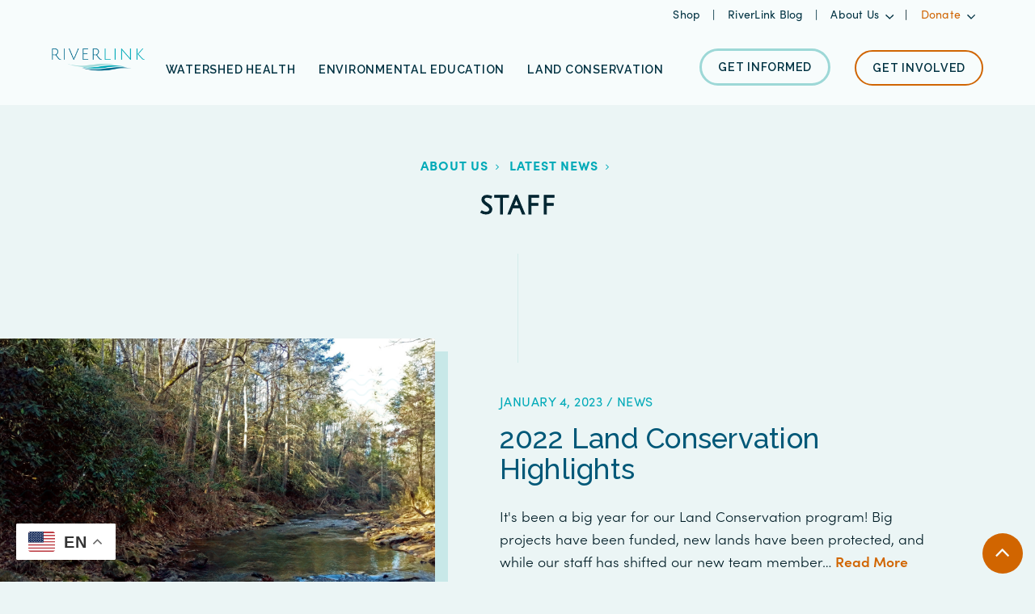

--- FILE ---
content_type: text/html; charset=UTF-8
request_url: https://riverlink.org/tag/staff/
body_size: 13728
content:

<!doctype html>
<!--[if lt IE 9]><html class="no-js no-svg ie lt-ie9 lt-ie8 lt-ie7" lang="en-US" prefix="og: https://ogp.me/ns#"> <![endif]-->
<!--[if IE 9]><html class="no-js no-svg ie ie9 lt-ie9 lt-ie8" lang="en-US" prefix="og: https://ogp.me/ns#"> <![endif]-->
<!--[if gt IE 9]><!--><html class="no-js no-svg" lang="en-US" prefix="og: https://ogp.me/ns#"> <!--<![endif]-->
<head>
    <meta charset="UTF-8" />
    <link rel="stylesheet" href="https://riverlink.org/wp-content/themes/riverlink/style.css" type="text/css" media="screen" />
    <meta http-equiv="Content-Type" content="text/html; charset=UTF-8" />
    <meta http-equiv="X-UA-Compatible" content="IE=edge">
    <meta name="viewport" content="width=device-width, initial-scale=1">
    <link rel="author" href="https://riverlink.org/wp-content/themes/riverlink/humans.txt" />
    <link rel="pingback" href="https://riverlink.org/xmlrpc.php" />
    <link rel="profile" href="http://gmpg.org/xfn/11">
    
<!-- Search Engine Optimization by Rank Math - https://rankmath.com/ -->
<title>Staff | Riverlink</title>
<meta name="robots" content="follow, noindex"/>
<meta property="og:locale" content="en_US" />
<meta property="og:type" content="article" />
<meta property="og:title" content="Staff | Riverlink" />
<meta property="og:url" content="https://riverlink.org/tag/staff/" />
<meta property="og:site_name" content="Riverlink" />
<meta property="article:publisher" content="https://www.facebook.com/riverlink" />
<meta property="og:image" content="https://riverlink.org/wp-content/uploads/RiverLink-Stacked-Footer.png" />
<meta property="og:image:secure_url" content="https://riverlink.org/wp-content/uploads/RiverLink-Stacked-Footer.png" />
<meta property="og:image:width" content="377" />
<meta property="og:image:height" content="239" />
<meta property="og:image:type" content="image/png" />
<meta name="twitter:card" content="summary_large_image" />
<meta name="twitter:title" content="Staff | Riverlink" />
<meta name="twitter:site" content="@riverlink" />
<meta name="twitter:image" content="https://riverlink.org/wp-content/uploads/RiverLink-Stacked-Footer.png" />
<meta name="twitter:label1" content="Posts" />
<meta name="twitter:data1" content="4" />
<script type="application/ld+json" class="rank-math-schema">{"@context":"https://schema.org","@graph":[{"@type":"Place","@id":"https://riverlink.org/#place","address":{"@type":"PostalAddress","streetAddress":"170 Lyman Street","addressLocality":"Asheville","addressRegion":"NC","postalCode":"28801","addressCountry":"United States"}},{"@type":"NGO","@id":"https://riverlink.org/#organization","name":"Riverlink","url":"https://riverlink.org","sameAs":["https://www.facebook.com/riverlink","https://twitter.com/riverlink"],"email":"information@riverlink.org","address":{"@type":"PostalAddress","streetAddress":"170 Lyman Street","addressLocality":"Asheville","addressRegion":"NC","postalCode":"28801","addressCountry":"United States"},"logo":{"@type":"ImageObject","@id":"https://riverlink.org/#logo","url":"https://riverlink.org/wp-content/uploads/riverlink-horizontal.png","contentUrl":"https://riverlink.org/wp-content/uploads/riverlink-horizontal.png","caption":"Riverlink","inLanguage":"en-US","width":"800","height":"272"},"contactPoint":[{"@type":"ContactPoint","telephone":"+1-828-252-8474","contactType":"customer support"}],"location":{"@id":"https://riverlink.org/#place"}},{"@type":"WebSite","@id":"https://riverlink.org/#website","url":"https://riverlink.org","name":"Riverlink","publisher":{"@id":"https://riverlink.org/#organization"},"inLanguage":"en-US"},{"@type":"BreadcrumbList","@id":"https://riverlink.org/tag/staff/#breadcrumb","itemListElement":[{"@type":"ListItem","position":"1","item":{"@id":"https://riverlink.org/blog/","name":"RiverLink Blog"}},{"@type":"ListItem","position":"2","item":{"@id":"https://riverlink.org/tag/staff/","name":"Staff"}}]},{"@type":"CollectionPage","@id":"https://riverlink.org/tag/staff/#webpage","url":"https://riverlink.org/tag/staff/","name":"Staff | Riverlink","isPartOf":{"@id":"https://riverlink.org/#website"},"inLanguage":"en-US","breadcrumb":{"@id":"https://riverlink.org/tag/staff/#breadcrumb"}}]}</script>
<!-- /Rank Math WordPress SEO plugin -->

<link rel='dns-prefetch' href='//ajax.googleapis.com' />
<link rel='dns-prefetch' href='//use.typekit.net' />
<link rel='dns-prefetch' href='//maps.googleapis.com' />
<link rel='dns-prefetch' href='//meet.jit.si' />
<link rel='dns-prefetch' href='//fonts.googleapis.com' />
<link rel="alternate" type="application/rss+xml" title="Riverlink &raquo; Feed" href="https://riverlink.org/feed/" />
<link rel="alternate" type="application/rss+xml" title="Riverlink &raquo; Comments Feed" href="https://riverlink.org/comments/feed/" />
<link rel="alternate" type="application/rss+xml" title="Riverlink &raquo; Staff Tag Feed" href="https://riverlink.org/tag/staff/feed/" />
		<!-- This site uses the Google Analytics by ExactMetrics plugin v8.11.1 - Using Analytics tracking - https://www.exactmetrics.com/ -->
							<script src="//www.googletagmanager.com/gtag/js?id=G-S60XX9WL9R"  data-cfasync="false" data-wpfc-render="false" type="text/javascript" async></script>
			<script data-cfasync="false" data-wpfc-render="false" type="text/javascript">
				var em_version = '8.11.1';
				var em_track_user = true;
				var em_no_track_reason = '';
								var ExactMetricsDefaultLocations = {"page_location":"https:\/\/riverlink.org\/tag\/staff\/"};
								if ( typeof ExactMetricsPrivacyGuardFilter === 'function' ) {
					var ExactMetricsLocations = (typeof ExactMetricsExcludeQuery === 'object') ? ExactMetricsPrivacyGuardFilter( ExactMetricsExcludeQuery ) : ExactMetricsPrivacyGuardFilter( ExactMetricsDefaultLocations );
				} else {
					var ExactMetricsLocations = (typeof ExactMetricsExcludeQuery === 'object') ? ExactMetricsExcludeQuery : ExactMetricsDefaultLocations;
				}

								var disableStrs = [
										'ga-disable-G-S60XX9WL9R',
									];

				/* Function to detect opted out users */
				function __gtagTrackerIsOptedOut() {
					for (var index = 0; index < disableStrs.length; index++) {
						if (document.cookie.indexOf(disableStrs[index] + '=true') > -1) {
							return true;
						}
					}

					return false;
				}

				/* Disable tracking if the opt-out cookie exists. */
				if (__gtagTrackerIsOptedOut()) {
					for (var index = 0; index < disableStrs.length; index++) {
						window[disableStrs[index]] = true;
					}
				}

				/* Opt-out function */
				function __gtagTrackerOptout() {
					for (var index = 0; index < disableStrs.length; index++) {
						document.cookie = disableStrs[index] + '=true; expires=Thu, 31 Dec 2099 23:59:59 UTC; path=/';
						window[disableStrs[index]] = true;
					}
				}

				if ('undefined' === typeof gaOptout) {
					function gaOptout() {
						__gtagTrackerOptout();
					}
				}
								window.dataLayer = window.dataLayer || [];

				window.ExactMetricsDualTracker = {
					helpers: {},
					trackers: {},
				};
				if (em_track_user) {
					function __gtagDataLayer() {
						dataLayer.push(arguments);
					}

					function __gtagTracker(type, name, parameters) {
						if (!parameters) {
							parameters = {};
						}

						if (parameters.send_to) {
							__gtagDataLayer.apply(null, arguments);
							return;
						}

						if (type === 'event') {
														parameters.send_to = exactmetrics_frontend.v4_id;
							var hookName = name;
							if (typeof parameters['event_category'] !== 'undefined') {
								hookName = parameters['event_category'] + ':' + name;
							}

							if (typeof ExactMetricsDualTracker.trackers[hookName] !== 'undefined') {
								ExactMetricsDualTracker.trackers[hookName](parameters);
							} else {
								__gtagDataLayer('event', name, parameters);
							}
							
						} else {
							__gtagDataLayer.apply(null, arguments);
						}
					}

					__gtagTracker('js', new Date());
					__gtagTracker('set', {
						'developer_id.dNDMyYj': true,
											});
					if ( ExactMetricsLocations.page_location ) {
						__gtagTracker('set', ExactMetricsLocations);
					}
										__gtagTracker('config', 'G-S60XX9WL9R', {"forceSSL":"true","link_attribution":"true"} );
										window.gtag = __gtagTracker;										(function () {
						/* https://developers.google.com/analytics/devguides/collection/analyticsjs/ */
						/* ga and __gaTracker compatibility shim. */
						var noopfn = function () {
							return null;
						};
						var newtracker = function () {
							return new Tracker();
						};
						var Tracker = function () {
							return null;
						};
						var p = Tracker.prototype;
						p.get = noopfn;
						p.set = noopfn;
						p.send = function () {
							var args = Array.prototype.slice.call(arguments);
							args.unshift('send');
							__gaTracker.apply(null, args);
						};
						var __gaTracker = function () {
							var len = arguments.length;
							if (len === 0) {
								return;
							}
							var f = arguments[len - 1];
							if (typeof f !== 'object' || f === null || typeof f.hitCallback !== 'function') {
								if ('send' === arguments[0]) {
									var hitConverted, hitObject = false, action;
									if ('event' === arguments[1]) {
										if ('undefined' !== typeof arguments[3]) {
											hitObject = {
												'eventAction': arguments[3],
												'eventCategory': arguments[2],
												'eventLabel': arguments[4],
												'value': arguments[5] ? arguments[5] : 1,
											}
										}
									}
									if ('pageview' === arguments[1]) {
										if ('undefined' !== typeof arguments[2]) {
											hitObject = {
												'eventAction': 'page_view',
												'page_path': arguments[2],
											}
										}
									}
									if (typeof arguments[2] === 'object') {
										hitObject = arguments[2];
									}
									if (typeof arguments[5] === 'object') {
										Object.assign(hitObject, arguments[5]);
									}
									if ('undefined' !== typeof arguments[1].hitType) {
										hitObject = arguments[1];
										if ('pageview' === hitObject.hitType) {
											hitObject.eventAction = 'page_view';
										}
									}
									if (hitObject) {
										action = 'timing' === arguments[1].hitType ? 'timing_complete' : hitObject.eventAction;
										hitConverted = mapArgs(hitObject);
										__gtagTracker('event', action, hitConverted);
									}
								}
								return;
							}

							function mapArgs(args) {
								var arg, hit = {};
								var gaMap = {
									'eventCategory': 'event_category',
									'eventAction': 'event_action',
									'eventLabel': 'event_label',
									'eventValue': 'event_value',
									'nonInteraction': 'non_interaction',
									'timingCategory': 'event_category',
									'timingVar': 'name',
									'timingValue': 'value',
									'timingLabel': 'event_label',
									'page': 'page_path',
									'location': 'page_location',
									'title': 'page_title',
									'referrer' : 'page_referrer',
								};
								for (arg in args) {
																		if (!(!args.hasOwnProperty(arg) || !gaMap.hasOwnProperty(arg))) {
										hit[gaMap[arg]] = args[arg];
									} else {
										hit[arg] = args[arg];
									}
								}
								return hit;
							}

							try {
								f.hitCallback();
							} catch (ex) {
							}
						};
						__gaTracker.create = newtracker;
						__gaTracker.getByName = newtracker;
						__gaTracker.getAll = function () {
							return [];
						};
						__gaTracker.remove = noopfn;
						__gaTracker.loaded = true;
						window['__gaTracker'] = __gaTracker;
					})();
									} else {
										console.log("");
					(function () {
						function __gtagTracker() {
							return null;
						}

						window['__gtagTracker'] = __gtagTracker;
						window['gtag'] = __gtagTracker;
					})();
									}
			</script>
							<!-- / Google Analytics by ExactMetrics -->
		<style id='wp-img-auto-sizes-contain-inline-css' type='text/css'>
img:is([sizes=auto i],[sizes^="auto," i]){contain-intrinsic-size:3000px 1500px}
/*# sourceURL=wp-img-auto-sizes-contain-inline-css */
</style>
<link rel='stylesheet' id='sbi_styles-css' href='https://riverlink.org/wp-content/plugins/instagram-feed/css/sbi-styles.min.css?ver=6.10.0' type='text/css' media='all' />
<style id='wp-block-library-inline-css' type='text/css'>
:root{--wp-block-synced-color:#7a00df;--wp-block-synced-color--rgb:122,0,223;--wp-bound-block-color:var(--wp-block-synced-color);--wp-editor-canvas-background:#ddd;--wp-admin-theme-color:#007cba;--wp-admin-theme-color--rgb:0,124,186;--wp-admin-theme-color-darker-10:#006ba1;--wp-admin-theme-color-darker-10--rgb:0,107,160.5;--wp-admin-theme-color-darker-20:#005a87;--wp-admin-theme-color-darker-20--rgb:0,90,135;--wp-admin-border-width-focus:2px}@media (min-resolution:192dpi){:root{--wp-admin-border-width-focus:1.5px}}.wp-element-button{cursor:pointer}:root .has-very-light-gray-background-color{background-color:#eee}:root .has-very-dark-gray-background-color{background-color:#313131}:root .has-very-light-gray-color{color:#eee}:root .has-very-dark-gray-color{color:#313131}:root .has-vivid-green-cyan-to-vivid-cyan-blue-gradient-background{background:linear-gradient(135deg,#00d084,#0693e3)}:root .has-purple-crush-gradient-background{background:linear-gradient(135deg,#34e2e4,#4721fb 50%,#ab1dfe)}:root .has-hazy-dawn-gradient-background{background:linear-gradient(135deg,#faaca8,#dad0ec)}:root .has-subdued-olive-gradient-background{background:linear-gradient(135deg,#fafae1,#67a671)}:root .has-atomic-cream-gradient-background{background:linear-gradient(135deg,#fdd79a,#004a59)}:root .has-nightshade-gradient-background{background:linear-gradient(135deg,#330968,#31cdcf)}:root .has-midnight-gradient-background{background:linear-gradient(135deg,#020381,#2874fc)}:root{--wp--preset--font-size--normal:16px;--wp--preset--font-size--huge:42px}.has-regular-font-size{font-size:1em}.has-larger-font-size{font-size:2.625em}.has-normal-font-size{font-size:var(--wp--preset--font-size--normal)}.has-huge-font-size{font-size:var(--wp--preset--font-size--huge)}.has-text-align-center{text-align:center}.has-text-align-left{text-align:left}.has-text-align-right{text-align:right}.has-fit-text{white-space:nowrap!important}#end-resizable-editor-section{display:none}.aligncenter{clear:both}.items-justified-left{justify-content:flex-start}.items-justified-center{justify-content:center}.items-justified-right{justify-content:flex-end}.items-justified-space-between{justify-content:space-between}.screen-reader-text{border:0;clip-path:inset(50%);height:1px;margin:-1px;overflow:hidden;padding:0;position:absolute;width:1px;word-wrap:normal!important}.screen-reader-text:focus{background-color:#ddd;clip-path:none;color:#444;display:block;font-size:1em;height:auto;left:5px;line-height:normal;padding:15px 23px 14px;text-decoration:none;top:5px;width:auto;z-index:100000}html :where(.has-border-color){border-style:solid}html :where([style*=border-top-color]){border-top-style:solid}html :where([style*=border-right-color]){border-right-style:solid}html :where([style*=border-bottom-color]){border-bottom-style:solid}html :where([style*=border-left-color]){border-left-style:solid}html :where([style*=border-width]){border-style:solid}html :where([style*=border-top-width]){border-top-style:solid}html :where([style*=border-right-width]){border-right-style:solid}html :where([style*=border-bottom-width]){border-bottom-style:solid}html :where([style*=border-left-width]){border-left-style:solid}html :where(img[class*=wp-image-]){height:auto;max-width:100%}:where(figure){margin:0 0 1em}html :where(.is-position-sticky){--wp-admin--admin-bar--position-offset:var(--wp-admin--admin-bar--height,0px)}@media screen and (max-width:600px){html :where(.is-position-sticky){--wp-admin--admin-bar--position-offset:0px}}

/*# sourceURL=wp-block-library-inline-css */
</style><style id='global-styles-inline-css' type='text/css'>
:root{--wp--preset--aspect-ratio--square: 1;--wp--preset--aspect-ratio--4-3: 4/3;--wp--preset--aspect-ratio--3-4: 3/4;--wp--preset--aspect-ratio--3-2: 3/2;--wp--preset--aspect-ratio--2-3: 2/3;--wp--preset--aspect-ratio--16-9: 16/9;--wp--preset--aspect-ratio--9-16: 9/16;--wp--preset--color--black: #001d26;--wp--preset--color--cyan-bluish-gray: #abb8c3;--wp--preset--color--white: #ffffff;--wp--preset--color--pale-pink: #f78da7;--wp--preset--color--vivid-red: #cf2e2e;--wp--preset--color--luminous-vivid-orange: #ff6900;--wp--preset--color--luminous-vivid-amber: #fcb900;--wp--preset--color--light-green-cyan: #7bdcb5;--wp--preset--color--vivid-green-cyan: #00d084;--wp--preset--color--pale-cyan-blue: #8ed1fc;--wp--preset--color--vivid-cyan-blue: #0693e3;--wp--preset--color--vivid-purple: #9b51e0;--wp--preset--color--dark-slate-gray: #003242;--wp--preset--color--teal: #005878;--wp--preset--color--light-sea-green: #00aab8;--wp--preset--color--light-blue: #9dd8d7;--wp--preset--color--chocolate: #d16500;--wp--preset--color--mint-cream: #f7fcfc;--wp--preset--color--dark-gray: #a1aeb3;--wp--preset--gradient--vivid-cyan-blue-to-vivid-purple: linear-gradient(135deg,rgb(6,147,227) 0%,rgb(155,81,224) 100%);--wp--preset--gradient--light-green-cyan-to-vivid-green-cyan: linear-gradient(135deg,rgb(122,220,180) 0%,rgb(0,208,130) 100%);--wp--preset--gradient--luminous-vivid-amber-to-luminous-vivid-orange: linear-gradient(135deg,rgb(252,185,0) 0%,rgb(255,105,0) 100%);--wp--preset--gradient--luminous-vivid-orange-to-vivid-red: linear-gradient(135deg,rgb(255,105,0) 0%,rgb(207,46,46) 100%);--wp--preset--gradient--very-light-gray-to-cyan-bluish-gray: linear-gradient(135deg,rgb(238,238,238) 0%,rgb(169,184,195) 100%);--wp--preset--gradient--cool-to-warm-spectrum: linear-gradient(135deg,rgb(74,234,220) 0%,rgb(151,120,209) 20%,rgb(207,42,186) 40%,rgb(238,44,130) 60%,rgb(251,105,98) 80%,rgb(254,248,76) 100%);--wp--preset--gradient--blush-light-purple: linear-gradient(135deg,rgb(255,206,236) 0%,rgb(152,150,240) 100%);--wp--preset--gradient--blush-bordeaux: linear-gradient(135deg,rgb(254,205,165) 0%,rgb(254,45,45) 50%,rgb(107,0,62) 100%);--wp--preset--gradient--luminous-dusk: linear-gradient(135deg,rgb(255,203,112) 0%,rgb(199,81,192) 50%,rgb(65,88,208) 100%);--wp--preset--gradient--pale-ocean: linear-gradient(135deg,rgb(255,245,203) 0%,rgb(182,227,212) 50%,rgb(51,167,181) 100%);--wp--preset--gradient--electric-grass: linear-gradient(135deg,rgb(202,248,128) 0%,rgb(113,206,126) 100%);--wp--preset--gradient--midnight: linear-gradient(135deg,rgb(2,3,129) 0%,rgb(40,116,252) 100%);--wp--preset--font-size--small: 13px;--wp--preset--font-size--medium: 20px;--wp--preset--font-size--large: 36px;--wp--preset--font-size--x-large: 42px;--wp--preset--spacing--20: 0.44rem;--wp--preset--spacing--30: 0.67rem;--wp--preset--spacing--40: 1rem;--wp--preset--spacing--50: 1.5rem;--wp--preset--spacing--60: 2.25rem;--wp--preset--spacing--70: 3.38rem;--wp--preset--spacing--80: 5.06rem;--wp--preset--shadow--natural: 6px 6px 9px rgba(0, 0, 0, 0.2);--wp--preset--shadow--deep: 12px 12px 50px rgba(0, 0, 0, 0.4);--wp--preset--shadow--sharp: 6px 6px 0px rgba(0, 0, 0, 0.2);--wp--preset--shadow--outlined: 6px 6px 0px -3px rgb(255, 255, 255), 6px 6px rgb(0, 0, 0);--wp--preset--shadow--crisp: 6px 6px 0px rgb(0, 0, 0);}:where(.is-layout-flex){gap: 0.5em;}:where(.is-layout-grid){gap: 0.5em;}body .is-layout-flex{display: flex;}.is-layout-flex{flex-wrap: wrap;align-items: center;}.is-layout-flex > :is(*, div){margin: 0;}body .is-layout-grid{display: grid;}.is-layout-grid > :is(*, div){margin: 0;}:where(.wp-block-columns.is-layout-flex){gap: 2em;}:where(.wp-block-columns.is-layout-grid){gap: 2em;}:where(.wp-block-post-template.is-layout-flex){gap: 1.25em;}:where(.wp-block-post-template.is-layout-grid){gap: 1.25em;}.has-black-color{color: var(--wp--preset--color--black) !important;}.has-cyan-bluish-gray-color{color: var(--wp--preset--color--cyan-bluish-gray) !important;}.has-white-color{color: var(--wp--preset--color--white) !important;}.has-pale-pink-color{color: var(--wp--preset--color--pale-pink) !important;}.has-vivid-red-color{color: var(--wp--preset--color--vivid-red) !important;}.has-luminous-vivid-orange-color{color: var(--wp--preset--color--luminous-vivid-orange) !important;}.has-luminous-vivid-amber-color{color: var(--wp--preset--color--luminous-vivid-amber) !important;}.has-light-green-cyan-color{color: var(--wp--preset--color--light-green-cyan) !important;}.has-vivid-green-cyan-color{color: var(--wp--preset--color--vivid-green-cyan) !important;}.has-pale-cyan-blue-color{color: var(--wp--preset--color--pale-cyan-blue) !important;}.has-vivid-cyan-blue-color{color: var(--wp--preset--color--vivid-cyan-blue) !important;}.has-vivid-purple-color{color: var(--wp--preset--color--vivid-purple) !important;}.has-black-background-color{background-color: var(--wp--preset--color--black) !important;}.has-cyan-bluish-gray-background-color{background-color: var(--wp--preset--color--cyan-bluish-gray) !important;}.has-white-background-color{background-color: var(--wp--preset--color--white) !important;}.has-pale-pink-background-color{background-color: var(--wp--preset--color--pale-pink) !important;}.has-vivid-red-background-color{background-color: var(--wp--preset--color--vivid-red) !important;}.has-luminous-vivid-orange-background-color{background-color: var(--wp--preset--color--luminous-vivid-orange) !important;}.has-luminous-vivid-amber-background-color{background-color: var(--wp--preset--color--luminous-vivid-amber) !important;}.has-light-green-cyan-background-color{background-color: var(--wp--preset--color--light-green-cyan) !important;}.has-vivid-green-cyan-background-color{background-color: var(--wp--preset--color--vivid-green-cyan) !important;}.has-pale-cyan-blue-background-color{background-color: var(--wp--preset--color--pale-cyan-blue) !important;}.has-vivid-cyan-blue-background-color{background-color: var(--wp--preset--color--vivid-cyan-blue) !important;}.has-vivid-purple-background-color{background-color: var(--wp--preset--color--vivid-purple) !important;}.has-black-border-color{border-color: var(--wp--preset--color--black) !important;}.has-cyan-bluish-gray-border-color{border-color: var(--wp--preset--color--cyan-bluish-gray) !important;}.has-white-border-color{border-color: var(--wp--preset--color--white) !important;}.has-pale-pink-border-color{border-color: var(--wp--preset--color--pale-pink) !important;}.has-vivid-red-border-color{border-color: var(--wp--preset--color--vivid-red) !important;}.has-luminous-vivid-orange-border-color{border-color: var(--wp--preset--color--luminous-vivid-orange) !important;}.has-luminous-vivid-amber-border-color{border-color: var(--wp--preset--color--luminous-vivid-amber) !important;}.has-light-green-cyan-border-color{border-color: var(--wp--preset--color--light-green-cyan) !important;}.has-vivid-green-cyan-border-color{border-color: var(--wp--preset--color--vivid-green-cyan) !important;}.has-pale-cyan-blue-border-color{border-color: var(--wp--preset--color--pale-cyan-blue) !important;}.has-vivid-cyan-blue-border-color{border-color: var(--wp--preset--color--vivid-cyan-blue) !important;}.has-vivid-purple-border-color{border-color: var(--wp--preset--color--vivid-purple) !important;}.has-vivid-cyan-blue-to-vivid-purple-gradient-background{background: var(--wp--preset--gradient--vivid-cyan-blue-to-vivid-purple) !important;}.has-light-green-cyan-to-vivid-green-cyan-gradient-background{background: var(--wp--preset--gradient--light-green-cyan-to-vivid-green-cyan) !important;}.has-luminous-vivid-amber-to-luminous-vivid-orange-gradient-background{background: var(--wp--preset--gradient--luminous-vivid-amber-to-luminous-vivid-orange) !important;}.has-luminous-vivid-orange-to-vivid-red-gradient-background{background: var(--wp--preset--gradient--luminous-vivid-orange-to-vivid-red) !important;}.has-very-light-gray-to-cyan-bluish-gray-gradient-background{background: var(--wp--preset--gradient--very-light-gray-to-cyan-bluish-gray) !important;}.has-cool-to-warm-spectrum-gradient-background{background: var(--wp--preset--gradient--cool-to-warm-spectrum) !important;}.has-blush-light-purple-gradient-background{background: var(--wp--preset--gradient--blush-light-purple) !important;}.has-blush-bordeaux-gradient-background{background: var(--wp--preset--gradient--blush-bordeaux) !important;}.has-luminous-dusk-gradient-background{background: var(--wp--preset--gradient--luminous-dusk) !important;}.has-pale-ocean-gradient-background{background: var(--wp--preset--gradient--pale-ocean) !important;}.has-electric-grass-gradient-background{background: var(--wp--preset--gradient--electric-grass) !important;}.has-midnight-gradient-background{background: var(--wp--preset--gradient--midnight) !important;}.has-small-font-size{font-size: var(--wp--preset--font-size--small) !important;}.has-medium-font-size{font-size: var(--wp--preset--font-size--medium) !important;}.has-large-font-size{font-size: var(--wp--preset--font-size--large) !important;}.has-x-large-font-size{font-size: var(--wp--preset--font-size--x-large) !important;}
/*# sourceURL=global-styles-inline-css */
</style>

<style id='classic-theme-styles-inline-css' type='text/css'>
/*! This file is auto-generated */
.wp-block-button__link{color:#fff;background-color:#32373c;border-radius:9999px;box-shadow:none;text-decoration:none;padding:calc(.667em + 2px) calc(1.333em + 2px);font-size:1.125em}.wp-block-file__button{background:#32373c;color:#fff;text-decoration:none}
/*# sourceURL=/wp-includes/css/classic-themes.min.css */
</style>
<link rel='stylesheet' id='wp-components-css' href='https://riverlink.org/wp-includes/css/dist/components/style.min.css?ver=6.9' type='text/css' media='all' />
<link rel='stylesheet' id='wp-preferences-css' href='https://riverlink.org/wp-includes/css/dist/preferences/style.min.css?ver=6.9' type='text/css' media='all' />
<link rel='stylesheet' id='wp-block-editor-css' href='https://riverlink.org/wp-includes/css/dist/block-editor/style.min.css?ver=6.9' type='text/css' media='all' />
<link rel='stylesheet' id='wp-reusable-blocks-css' href='https://riverlink.org/wp-includes/css/dist/reusable-blocks/style.min.css?ver=6.9' type='text/css' media='all' />
<link rel='stylesheet' id='wp-patterns-css' href='https://riverlink.org/wp-includes/css/dist/patterns/style.min.css?ver=6.9' type='text/css' media='all' />
<link rel='stylesheet' id='wp-editor-css' href='https://riverlink.org/wp-includes/css/dist/editor/style.min.css?ver=6.9' type='text/css' media='all' />
<link rel='stylesheet' id='sf_blocks-style-css-css' href='https://riverlink.org/wp-content/plugins/sf-blocks/dist/blocks.style.build.css?ver=1591888780' type='text/css' media='all' />
<link rel='stylesheet' id='dashicons-css' href='https://riverlink.org/wp-includes/css/dashicons.min.css?ver=6.9' type='text/css' media='all' />
<link rel='stylesheet' id='main.css-css' href='https://riverlink.org/wp-content/themes/riverlink/dist/main.css?ver=1767830350' type='text/css' media='' />
<link rel='stylesheet' id='evcal_google_fonts-css' href='https://fonts.googleapis.com/css?family=Noto+Sans%3A400%2C400italic%2C700%7CPoppins%3A700%2C800%2C900&#038;subset=latin%2Clatin-ext&#038;ver=5.0.4' type='text/css' media='all' />
<link rel='stylesheet' id='evcal_cal_default-css' href='//riverlink.org/wp-content/plugins/eventON/assets/css/eventon_styles.css?ver=5.0.4' type='text/css' media='all' />
<link rel='stylesheet' id='evo_font_icons-css' href='//riverlink.org/wp-content/plugins/eventON/assets/fonts/all.css?ver=5.0.4' type='text/css' media='all' />
<link rel='stylesheet' id='evo_RS_styles-css' href='//riverlink.org/wp-content/plugins/eventon-rsvp/assets/RS_styles.css?ver=2.6.10' type='text/css' media='all' />
<link rel='stylesheet' id='eventon_dynamic_styles-css' href='//riverlink.org/wp-content/plugins/eventON/assets/css/eventon_dynamic_styles.css?ver=5.0.4' type='text/css' media='all' />
<link rel='stylesheet' id='evo_el_styles-css' href='//riverlink.org/wp-content/plugins/eventon-event-lists/assets/el_styles.css?ver=6.9' type='text/css' media='all' />
<script type="text/javascript" src="https://riverlink.org/wp-content/plugins/google-analytics-dashboard-for-wp/assets/js/frontend-gtag.min.js?ver=8.11.1" id="exactmetrics-frontend-script-js" async="async" data-wp-strategy="async"></script>
<script data-cfasync="false" data-wpfc-render="false" type="text/javascript" id='exactmetrics-frontend-script-js-extra'>/* <![CDATA[ */
var exactmetrics_frontend = {"js_events_tracking":"true","download_extensions":"doc,pdf,ppt,zip,xls,docx,pptx,xlsx","inbound_paths":"[{\"path\":\"\\\/go\\\/\",\"label\":\"affiliate\"},{\"path\":\"\\\/recommend\\\/\",\"label\":\"affiliate\"}]","home_url":"https:\/\/riverlink.org","hash_tracking":"false","v4_id":"G-S60XX9WL9R"};/* ]]> */
</script>
<script type="text/javascript" src="//ajax.googleapis.com/ajax/libs/webfont/1.6.26/webfont.js?ver=6.9" id="google_fonts-js"></script>
<script type="text/javascript" src="https://use.typekit.net/vcb7nlo.js?ver=6.9" id="typekit-js"></script>
<script type="text/javascript" src="https://d3e54v103j8qbb.cloudfront.net/js/jquery-3.4.1.min.220afd743d.js?ver=3.4.1" id="jquery-js"></script>
<script type="text/javascript" id="evo-inlinescripts-header-js-after">
/* <![CDATA[ */
jQuery(document).ready(function($){});
//# sourceURL=evo-inlinescripts-header-js-after
/* ]]> */
</script>
<link rel="https://api.w.org/" href="https://riverlink.org/wp-json/" /><link rel="alternate" title="JSON" type="application/json" href="https://riverlink.org/wp-json/wp/v2/tags/152" /><link rel="EditURI" type="application/rsd+xml" title="RSD" href="https://riverlink.org/xmlrpc.php?rsd" />
<meta name="generator" content="WordPress 6.9" />
<script>WebFont.load({google: {families: ["Raleway:200,300,regular,500,600,700"]}}); </script><script>try {Typekit.load();} catch (e) {}</script><link rel="icon" href="https://riverlink.org/wp-content/uploads/favicon.ico" sizes="32x32" />
<link rel="icon" href="https://riverlink.org/wp-content/uploads/favicon.ico" sizes="192x192" />
<link rel="apple-touch-icon" href="https://riverlink.org/wp-content/uploads/favicon.ico" />
<meta name="msapplication-TileImage" content="https://riverlink.org/wp-content/uploads/favicon.ico" />
		<style type="text/css" id="wp-custom-css">
			.single-staff .entry-title {
	padding-bottom: 8px;
}
.archive-team .pronouns {
	position: relative;
  font-size: 1.6rem;
  text-align: left;
	color: #003242;
	display: inline;
}

.ajde_evcal_calendar.boxy #evcal_list:after {
	display: none;
}
.eventon_events_list .eventon_list_event .evoet_cx .evoet_dayblock span {
color: #95cccb !important;
}
.eventon_events_list .eventon_list_event .evoet_cx.evoet_c1 {
    display: none !important;
}
.evcal_cblock .evo_start {
	margin-bottom: 10px !important;
}		</style>
		
			<link rel='stylesheet' id='rank-math-contact-info-css' href='https://riverlink.org/wp-content/plugins/seo-by-rank-math/assets/front/css/rank-math-contact-info.css?ver=1.0.261' type='text/css' media='all' />
</head>

	<body class="archive tag tag-staff tag-152 wp-custom-logo wp-theme-riverlink riverlink" data-template="base.twig">
		<a class="skip-link screen-reader-text" href="#nav-main">Skip to navigation</a>
		<a class="skip-link screen-reader-text" href="#content">Skip to content</a>
		<div id="site-container" class="site-container">
						<header class="site-header w-nav" data-collapse="medium" data-animation="default" data-duration="400" data-doc-height="1" role="banner">
									<div class="wrap">
						<div class="title-area"><a href="https://riverlink.org/" class="custom-logo-link" rel="home"><img width="800" height="272" src="https://riverlink.org/wp-content/uploads/riverlink-horizontal.png" class="custom-logo" alt="Riverlink logo" decoding="async" fetchpriority="high" srcset="https://riverlink.org/wp-content/uploads/riverlink-horizontal.png 800w, https://riverlink.org/wp-content/uploads/riverlink-horizontal-768x261.png 768w" sizes="(max-width: 800px) 100vw, 800px" /></a></div>
										        	<div id="top" class="tippy-top">
	<div class="tippy-top--wrap">
		<nav class="menu-top">
							  	<a 
		  		href="https://www.redbubble.com/people/RiverLinkAVL/explore?page=1&amp;sortOrder=recent" 
		  		class="menu-top--item w-nav-link  menu-item menu-item-type-custom menu-item-object-custom menu-item-29609">
		  		Shop
		  	</a>
									  	<a 
		  		href="https://riverlink.org/blog/" 
		  		class="menu-top--item w-nav-link  menu-item menu-item-type-post_type menu-item-object-page current_page_parent menu-item-29497">
		  		RiverLink Blog
		  	</a>
									  <div data-delay="0" data-hover="1" class="menu-top--dropdown quick-links w-dropdown">
		  			    <div class="menu-top--dropdown-toggle w-dropdown-toggle">
		      <a 
		      	href="#" 
		      	class="menu-top--item  menu-item menu-item-type-post_type menu-item-object-page menu-item-29191 menu-item-has-children" 
		      	>
		      	<span>About Us</span>
		      </a>
		    </div>
		    		    <div class="menu-top--dropdown-menu w-dropdown-list">
		    			    				      		<a 
		      			href="https://riverlink.org/about/" 
		      			class="menu-top--dropdown-menu--link  menu-item menu-item-type-post_type menu-item-object-page menu-item-29192" 
		      			>
		      		About RiverLink
		      		</a>

		    			    				      		<a 
		      			href="https://riverlink.org/about/board-members/" 
		      			class="menu-top--dropdown-menu--link  menu-item menu-item-type-post_type menu-item-object-page menu-item-29193" 
		      			>
		      		Board Members
		      		</a>

		    			    				      		<a 
		      			href="https://riverlink.org/staff/" 
		      			class="menu-top--dropdown-menu--link  menu-item menu-item-type-post_type_archive menu-item-object-staff menu-item-29194" 
		      			>
		      		Staff
		      		</a>

		    			    				      		<a 
		      			href="https://riverlink.org/contact/" 
		      			class="menu-top--dropdown-menu--link  menu-item menu-item-type-post_type menu-item-object-page menu-item-29196" 
		      			>
		      		Contact Us
		      		</a>

		    			    </div>
		  </div>
		  		  							  <div data-delay="0" data-hover="1" class="menu-top--dropdown quick-links w-dropdown">
		  			    <div class="menu-top--dropdown-toggle w-dropdown-toggle">
		      <a 
		      	href="#" 
		      	class="menu-top--item menu-donate menu-item menu-item-type-post_type menu-item-object-page menu-item-29197 menu-item-has-children" 
		      	>
		      	<span>Donate</span>
		      </a>
		    </div>
		    		    <div class="menu-top--dropdown-menu w-dropdown-list">
		    			    				      		<a 
		      			href="https://riverlink.org/donate/" 
		      			class="menu-top--dropdown-menu--link  menu-item menu-item-type-post_type menu-item-object-page menu-item-31019" 
		      			>
		      		Make a Donation
		      		</a>

		    			    				      		<a 
		      			href="https://riverlink.org/donate/monthly-giving/" 
		      			class="menu-top--dropdown-menu--link  menu-item menu-item-type-post_type menu-item-object-page menu-item-30993" 
		      			>
		      		Monthly Giving
		      		</a>

		    			    				      		<a 
		      			href="https://riverlink.org/donate/watershed-society/" 
		      			class="menu-top--dropdown-menu--link  menu-item menu-item-type-post_type menu-item-object-page menu-item-30994" 
		      			>
		      		Watershed Society
		      		</a>

		    			    </div>
		  </div>
		  		  		
		</nav>
	</div>
</div>				        						<nav id="nav-main" class="nav-primary w-nav-menu">    <div class="menu-primary">
						<div data-delay="0" data-hover="1" class="menu-primary--dropdown w-dropdown  menu-item menu-item-type-taxonomy menu-item-object-initiative_types menu-item-29202 menu-item-has-children ">
				<div class="dropdown-toggle w-dropdown-toggle">
					<a class="menu-primary--link  menu-item menu-item-type-taxonomy menu-item-object-initiative_types menu-item-29202 menu-item-has-children" href="https://riverlink.org/initiative-types/water-quality/"  itemprop="url"><span itemprop="name" class="text-span">Watershed Health</span></a>
					<div role="button" aria-expanded="false" aria-pressed="false" class="icon-angle-down-1 w-icon-dropdown-toggle"></div>
				</div>
				<div class="sub-menu w-dropdown-list">
    <div class="dropdown-menu--wrap">
        <div class="dropdown-submenu">
    	        	<a class="dropdown-submenu--link w-dropdown-link" href="https://riverlink.org/work/adopt-a-stream/" >Adopt-A-Stream<br></a>
                	<a class="dropdown-submenu--link w-dropdown-link" href="https://riverlink.org/work/adopt-a-storm-drain/" >Adopt-A-Storm Drain<br></a>
                	<a class="dropdown-submenu--link w-dropdown-link" href="https://riverlink.org/work/stream-restorations/" >Stream Restorations<br></a>
                	<a class="dropdown-submenu--link w-dropdown-link" href="https://riverlink.org/work/stormwater-control/" >Stormwater Control<br></a>
                	<a class="dropdown-submenu--link w-dropdown-link" href="https://riverlink.org/work/waterrich/" >WaterRICH<br></a>
                	<a class="dropdown-submenu--link w-dropdown-link" href="https://riverlink.org/work/watershed-planning/" >Watershed Planning<br></a>
                	<a class="dropdown-submenu--link w-dropdown-link" href="https://riverlink.org/work/name-that-creek/" >Name That Creek<br></a>
            	</div>
   </div>
</div>			</div>
								<div data-delay="0" data-hover="1" class="menu-primary--dropdown w-dropdown  menu-item menu-item-type-taxonomy menu-item-object-initiative_types menu-item-29209 menu-item-has-children ">
				<div class="dropdown-toggle w-dropdown-toggle">
					<a class="menu-primary--link  menu-item menu-item-type-taxonomy menu-item-object-initiative_types menu-item-29209 menu-item-has-children" href="https://riverlink.org/initiative-types/environmental-education/"  itemprop="url"><span itemprop="name" class="text-span">Environmental Education</span></a>
					<div role="button" aria-expanded="false" aria-pressed="false" class="icon-angle-down-1 w-icon-dropdown-toggle"></div>
				</div>
				<div class="sub-menu w-dropdown-list">
    <div class="dropdown-menu--wrap">
        <div class="dropdown-submenu">
    	        	<a class="dropdown-submenu--link w-dropdown-link" href="https://riverlink.org/work/riverrats/" >RiverRATS<br></a>
                	<a class="dropdown-submenu--link w-dropdown-link" href="https://riverlink.org/work/out-of-school/" >Out of School<br></a>
                	<a class="dropdown-submenu--link w-dropdown-link" href="https://riverlink.org/work/rivercamp/" >RiverCamp<br></a>
                	<a class="dropdown-submenu--link w-dropdown-link" href="https://riverlink.org/work/voices-of-the-river/" >Voices of the River Contest<br></a>
            	</div>
   </div>
</div>			</div>
								<div data-delay="0" data-hover="1" class="menu-primary--dropdown w-dropdown  menu-item menu-item-type-taxonomy menu-item-object-initiative_types menu-item-29214 menu-item-has-children ">
				<div class="dropdown-toggle w-dropdown-toggle">
					<a class="menu-primary--link  menu-item menu-item-type-taxonomy menu-item-object-initiative_types menu-item-29214 menu-item-has-children" href="https://riverlink.org/initiative-types/land-conservation/"  itemprop="url"><span itemprop="name" class="text-span">Land Conservation</span></a>
					<div role="button" aria-expanded="false" aria-pressed="false" class="icon-angle-down-1 w-icon-dropdown-toggle"></div>
				</div>
				<div class="sub-menu w-dropdown-list">
    <div class="dropdown-menu--wrap">
        <div class="dropdown-submenu">
    	        	<a class="dropdown-submenu--link w-dropdown-link" href="https://riverlink.org/work/conserving-land-and-water/" >Conserving Land and Water<br></a>
                	<a class="dropdown-submenu--link w-dropdown-link" href="https://riverlink.org/work/parks-greenways-blueways/" >Parks, Greenways and Blueways<br></a>
                	<a class="dropdown-submenu--link w-dropdown-link" href="https://riverlink.org/work/land-management-resources/" >Land FAQs and Resources<br></a>
                	<a class="dropdown-submenu--link w-dropdown-link" href="https://riverlink.org/work/protected-properties/" >Protected Properties<br></a>
            	</div>
   </div>
</div>			</div>
								<div data-delay="0" data-hover="1" class="menu-primary--dropdown w-dropdown getinvolved menu-button--blue menu-item menu-item-type-post_type menu-item-object-page menu-item-32156 menu-item-has-children ">
				<div class="dropdown-toggle w-dropdown-toggle">
					<a class="menu-primary--link getinvolved menu-button--blue menu-item menu-item-type-post_type menu-item-object-page menu-item-32156 menu-item-has-children" href="https://riverlink.org/get-informed/"  itemprop="url"><span itemprop="name" class="text-span">Get Informed</span></a>
					<div role="button" aria-expanded="false" aria-pressed="false" class="icon-angle-down-1 w-icon-dropdown-toggle"></div>
				</div>
				<div class="sub-menu w-dropdown-list">
    <div class="dropdown-menu--wrap">
        <div class="dropdown-submenu">
    	        	<a class="dropdown-submenu--link w-dropdown-link" href="https://riverlink.org/current-projects/" >Current Projects<br></a>
                	<a class="dropdown-submenu--link w-dropdown-link" href="https://riverlink.org/past-projects/" >Past Projects<br></a>
                	<a class="dropdown-submenu--link w-dropdown-link" href="https://riverlink.org/helene-recovery/" >Helene Recovery<br></a>
                	<a class="dropdown-submenu--link w-dropdown-link" href="https://riverlink.org/french-broad-river/" >River Facts<br></a>
                	<a class="dropdown-submenu--link w-dropdown-link" href="https://riverlink.org/reduce-rain-runoff/" >Reduce Rain Runoff<br></a>
            	</div>
   </div>
</div>			</div>
								<div data-delay="0" data-hover="1" class="menu-primary--dropdown w-dropdown getinvolved menu-button--orange menu-item menu-item-type-post_type menu-item-object-page menu-item-29219 menu-item-has-children ">
				<div class="dropdown-toggle w-dropdown-toggle">
					<a class="menu-primary--link getinvolved menu-button--orange menu-item menu-item-type-post_type menu-item-object-page menu-item-29219 menu-item-has-children" href="https://riverlink.org/get-involved/"  itemprop="url"><span itemprop="name" class="text-span">Get Involved</span></a>
					<div role="button" aria-expanded="false" aria-pressed="false" class="icon-angle-down-1 w-icon-dropdown-toggle"></div>
				</div>
				<div class="sub-menu w-dropdown-list">
    <div class="dropdown-menu--wrap">
        <div class="dropdown-submenu">
    	        	<a class="dropdown-submenu--link w-dropdown-link" href="https://riverlink.org/get-involved/join-mailing-list/" >Join Mailing List<br></a>
                	<a class="dropdown-submenu--link w-dropdown-link" href="https://riverlink.org/donate/" >Donate<br></a>
                	<a class="dropdown-submenu--link w-dropdown-link" href="https://riverlink.org/volunteer/" >Volunteer<br></a>
                	<a class="dropdown-submenu--link w-dropdown-link" href="https://riverlink.org/event-directory/" >Events<br></a>
                	<a class="dropdown-submenu--link w-dropdown-link" href="https://riverlink.org/about/employment/" >Employment<br></a>
            	</div>
   </div>
</div>			</div>
								<div data-delay="0" data-hover="1" class="menu-primary--dropdown w-dropdown hide-on-desktop menu-item menu-item-type-post_type menu-item-object-page menu-item-29224 menu-item-has-children ">
				<div class="dropdown-toggle w-dropdown-toggle">
					<a class="menu-primary--link hide-on-desktop menu-item menu-item-type-post_type menu-item-object-page menu-item-29224 menu-item-has-children" href="https://riverlink.org/about/"  itemprop="url"><span itemprop="name" class="text-span">About RiverLink</span></a>
					<div role="button" aria-expanded="false" aria-pressed="false" class="icon-angle-down-1 w-icon-dropdown-toggle"></div>
				</div>
				<div class="sub-menu w-dropdown-list">
    <div class="dropdown-menu--wrap">
        <div class="dropdown-submenu">
    	        	<a class="dropdown-submenu--link w-dropdown-link" href="https://riverlink.org/staff/" >Staff<br></a>
                	<a class="dropdown-submenu--link w-dropdown-link" href="https://riverlink.org/about/board-members/" >Board Members<br></a>
                	<a class="dropdown-submenu--link w-dropdown-link" href="https://riverlink.org/contact/" >Contact Us<br></a>
            	</div>
   </div>
</div>			</div>
								<div data-delay="0" data-hover="1" class="menu-primary--dropdown w-dropdown hide-on-desktop menu-item menu-item-type-post_type menu-item-object-page menu-item-32214 menu-item-has-children ">
				<div class="dropdown-toggle w-dropdown-toggle">
					<a class="menu-primary--link hide-on-desktop menu-item menu-item-type-post_type menu-item-object-page menu-item-32214 menu-item-has-children" href="https://riverlink.org/donate/"  itemprop="url"><span itemprop="name" class="text-span">Donate</span></a>
					<div role="button" aria-expanded="false" aria-pressed="false" class="icon-angle-down-1 w-icon-dropdown-toggle"></div>
				</div>
				<div class="sub-menu w-dropdown-list">
    <div class="dropdown-menu--wrap">
        <div class="dropdown-submenu">
    	        	<a class="dropdown-submenu--link w-dropdown-link" href="https://riverlink.org/donate/" >Make a Donation<br></a>
                	<a class="dropdown-submenu--link w-dropdown-link" href="https://riverlink.org/donate/monthly-giving/" >Monthly Giving<br></a>
                	<a class="dropdown-submenu--link w-dropdown-link" href="https://riverlink.org/donate/watershed-society/" >Watershed Society<br></a>
            	</div>
   </div>
</div>			</div>
								<a class="menu-primary--link w-nav-link hide-on-desktop menu-item menu-item-type-post_type menu-item-object-page current_page_parent menu-item-32213" href="https://riverlink.org/blog/"  itemprop="url">RiverLink Blog</a>
								<a class="menu-primary--link w-nav-link hide-on-desktop menu-item menu-item-type-custom menu-item-object-custom menu-item-32218" href="https://www.redbubble.com/people/RiverLinkAVL/explore?page=1&amp;sortOrder=recent" target="_blank" itemprop="url">Shop</a>
				</div>
</nav>
						<div class="menu-toggle icon-air w-nav-button"></div>
					</div>
							</header>
			<div class="site-inner">
				<div class="content-sidebar-wrap">
					
										<main id="content" class="content">
								<header class="archive-description">
					<nav id="breadcrumbs"><p class="breadcrumbs"><a href="/about">About Us</a> <a href="https://riverlink.org/blog/">Latest News</a></p></nav>		 		<h1 class="archive-title">Staff</h1>
 	</header>
	
	
		<div class="blog-wrap">
			
<article class="blog-post tease-post" id="tease-29998">
	<a href="https://riverlink.org/2022-land-highlights/" aria-label="2022 Land Conservation Highlights" class="blog-link">
		<figure class="blog-featured-img">
							<img src="https://riverlink.org/wp-content/uploads/Olivette_PR_1.jpg" alt="" class="blog-image">
	    		        <div class="wave-block-blog"></div>
	    </figure>
	    <header class="blog-header">
	    	<div class="blog-meta">
	    		<time datetime="2023-01-04 00:00:00" class="entry-date">January 4, 2023</time> / <span class="entry-category">News</span>
	    	</div>
			<h2 class="blog-title">2022 Land Conservation Highlights</h2>
						<p class="excerpt">It's been a big year for our Land Conservation program! Big projects have been funded, new lands have been protected, and while our staff has shifted our new team member&hellip; <span class="read-more-link">Read More</span</p>
					</header>
	</a>
</article>
				
<article class="blog-post tease-post" id="tease-29802">
	<a href="https://riverlink.org/inside-job-riverlink-intern-pays-it-forward-while-giving-back/" aria-label="Inside Job: RiverLink Intern Pays It Forward While Giving Back" class="blog-link">
		<figure class="blog-featured-img">
							<img src="https://riverlink.org/wp-content/uploads/Devin-Tyler.jpg" alt="" class="blog-image">
	    		        <div class="wave-block-blog"></div>
	    </figure>
	    <header class="blog-header">
	    	<div class="blog-meta">
	    		<time datetime="2022-07-11 00:00:00" class="entry-date">July 11, 2022</time> / <span class="entry-category">News</span>
	    	</div>
			<h2 class="blog-title">Inside Job: RiverLink Intern Pays It Forward While Giving Back</h2>
						<p class="excerpt _2n">Our intern, Devin Tyler, has been a fabulous addition to the RiverLink team this year. We deeply appreciate his hard work and wish him luck in his future endeavors. <span class="read-more-link">Read More</span</p>
					</header>
	</a>
</article>
			
<article class="blog-post tease-post" id="tease-29280">
	<a href="https://riverlink.org/meet-our-new-americorps-members/" aria-label="Meet our New AmeriCorps Members" class="blog-link">
		<figure class="blog-featured-img">
							<img src="https://riverlink.org/wp-content/uploads/ACPC-on-the-River.jpg" alt="" class="blog-image">
	    		        <div class="wave-block-blog"></div>
	    </figure>
	    <header class="blog-header">
	    	<div class="blog-meta">
	    		<time datetime="2021-09-21 00:00:00" class="entry-date">September 21, 2021</time> / <span class="entry-category">News</span>
	    	</div>
			<h2 class="blog-title">Meet our New AmeriCorps Members</h2>
						<p class="excerpt">It's the beginning of a new AmeriCorps term and we have three incredible new members. Each of them are so excited to be a part of RiverLink and make an&hellip; <span class="read-more-link">Read More</span</p>
					</header>
	</a>
</article>
				
<article class="blog-post tease-post" id="tease-29233">
	<a href="https://riverlink.org/we-wlcome-a-new-executive-director/" aria-label="We Welcome a New Executive Director" class="blog-link">
		<figure class="blog-featured-img">
							<img src="https://riverlink.org/wp-content/uploads/L-Raleigh-2.jpg" alt="" class="blog-image">
	    		        <div class="wave-block-blog"></div>
	    </figure>
	    <header class="blog-header">
	    	<div class="blog-meta">
	    		<time datetime="2021-08-18 00:00:00" class="entry-date">August 18, 2021</time> / <span class="entry-category">News</span>
	    	</div>
			<h2 class="blog-title">We Welcome a New Executive Director</h2>
						<p class="excerpt _2n">A new Executive Director is joining RiverLink. Lisa Raleigh is the 3rd ED in RiverLink's history and is excited to get to work on the French Broad River!&hellip; <span class="read-more-link">Read More</span</p>
					</header>
	</a>
</article>
		</div><!-- end .blog-wrap -->
		
						</main>
										
					
											<footer class="site-footer">
							<div class="footer-top-wrap">
    <div class="footer-area first">
        <h4>Explore</h4>
        <nav class="menu-footer">
					    <a class="menu-footer--item  menu-item menu-item-type-post_type menu-item-object-page menu-item-31006" href="https://riverlink.org/about/" >About RiverLink</a>
				    <a class="menu-footer--item  menu-item menu-item-type-post_type menu-item-object-page menu-item-574" href="https://riverlink.org/donate/" >Donate</a>
				    <a class="menu-footer--item  menu-item menu-item-type-post_type menu-item-object-page menu-item-31180" href="https://riverlink.org/volunteer/" >Volunteer</a>
				    <a class="menu-footer--item  menu-item menu-item-type-post_type menu-item-object-page current_page_parent menu-item-29501" href="https://riverlink.org/blog/" >RiverLink Blog</a>
				    <a class="menu-footer--item  menu-item menu-item-type-post_type menu-item-object-page menu-item-577" href="https://riverlink.org/contact/" >Contact Us</a>
			        </nav>
        <div class="footer-icons-block">
            <a href="https://www.facebook.com/riverlink" target="_blank" class="footer-social-icons icon-facebook"></a>
            <a href="https://www.youtube.com/channel/UCiOZfkWSbKgnrflpKe42EcQ" target="_blank" class="footer-social-icons icon-youtube-play"></a>
            <a href="https://www.instagram.com/river.link/" target="_blank" class="footer-social-icons icon-instagram"></a>
        </div>
    </div>
    <div class="footer-area">
        <h4>Join Us!</h4>
        <p class="footer-text">Sign up for updates on our work, upcoming events, and volunteer opportunities—direct to your inbox.</p>
        <section class="footer-mailinglist">
	        <div id="7a7945dc-e7cd-4181-abc4-17f2b5f624a6">
					    <script type="text/javascript" src="https://default.salsalabs.org/api/widget/template/aa566bb4-b7fc-4d7f-9b43-ec6edfc5d7e8/?tId=7a7945dc-e7cd-4181-abc4-17f2b5f624a6" ></script>
					</div>
        </section>
    </div>
    <div class="footer-area last"><img src="https://riverlink.org/wp-content/themes/riverlink/static/images/RiverLink-Stacked-Footer.png" width="269" alt="" class="footer-logo">

		        	        	<p class="footer-text"><div class="rank-math-contact-info show-address show-address-only"><div class="rank-math-contact-section rank-math-contact-address">		<label>Address:</label>
		<address><span class="contact-address-streetAddress">170 Lyman Street</span><br />
<span class="contact-address-addressLocality">Asheville</span>, <span class="contact-address-addressRegion">NC</span> <span class="contact-address-postalCode">28801</span></address>
		</div></div><div class="clear"></div></p>
        	        	<p class="footer-text"><a href="mailto:&#105;n&#102;o&#114;&#109;a&#116;ion&#64;r&#105;&#118;&#101;&#114;lin&#107;.o&#114;&#103;" class="footer-area-link icon-mail-alt"> &#105;&#110;&#102;&#111;&#114;&#109;atio&#110;&#64;riv&#101;r&#108;&#105;n&#107;&#46;&#111;&#114;&#103;</a></p>
        	<p class="footer-text"><a href="tel:828-252-8474" class="footer-area-link icon-phone">(828) 252-8474</a></p>
                <img src="https://riverlink.org/wp-content/themes/riverlink/static/images/accredited.png" alt="" class="land-trust-accredited">
    </div>
</div>
<div class="footer-bottom-wrap">
    <p class="footer-copy">© 2026 RiverLink  •  <a href="/terms-conditions" class="footer-link">Terms &amp; Conditions</a>  •  <a href="/privacy-policy" class="footer-link">Privacy Policy</a></p>
    <p class="footer-copy">Created by <a href="//statusforward.com" target="_blank" rel="nofollow noopener" class="footer-link">Status Forward</a></p>
</div><a href="#site-container" class="top icon-angle-up-1"><span class="top-label">Top</span></a>						</footer>
						<script type="speculationrules">
{"prefetch":[{"source":"document","where":{"and":[{"href_matches":"/*"},{"not":{"href_matches":["/wp-*.php","/wp-admin/*","/wp-content/uploads/*","/wp-content/*","/wp-content/plugins/*","/wp-content/themes/riverlink/*","/*\\?(.+)"]}},{"not":{"selector_matches":"a[rel~=\"nofollow\"]"}},{"not":{"selector_matches":".no-prefetch, .no-prefetch a"}}]},"eagerness":"conservative"}]}
</script>
<div class="gtranslate_wrapper" id="gt-wrapper-36387296"></div><div class='evo_elms'><em class='evo_tooltip_box'></em></div><!-- Instagram Feed JS -->
<script type="text/javascript">
var sbiajaxurl = "https://riverlink.org/wp-admin/admin-ajax.php";
</script>
<div id='evo_global_data' data-d='{"calendars":[]}'></div><div id='evo_lightboxes' class='evo_lightboxes' style='display:none'>					<div class='evo_lightbox eventcard eventon_events_list' id='' >
						<div class="evo_content_in">													
							<div class="evo_content_inin">
								<div class="evo_lightbox_content">
									<div class='evo_lb_closer'>
										<span class='evolbclose '>X</span>
									</div>
									<div class='evo_lightbox_body eventon_list_event evo_pop_body evcal_eventcard'> </div>
								</div>
							</div>							
						</div>
					</div>
										<div class='evo_lightbox evors_lightbox ' id='evors_lightbox' >
						<div class="evo_content_in">													
							<div class="evo_content_inin">
								<div class="evo_lightbox_content">
									<div class='evo_lb_closer'>
										<span class='evolbclose evors_lightbox'>X</span>
									</div>
									<div class='evo_lightbox_body evors_lightbox_body'> </div>
								</div>
							</div>							
						</div>
					</div>
					</div><div id='evo_sp' class='evo_sp'></div><script type="text/javascript" id="sf-bundle.js-js-extra">
/* <![CDATA[ */
var StatusforwardL10n = {"mainMenu":"\u003Cspan class=\"screen-reader-text\"\u003EMenu\u003C/span\u003E","subMenu":"Menu"};
//# sourceURL=sf-bundle.js-js-extra
/* ]]> */
</script>
<script src="https://riverlink.org/wp-content/themes/riverlink/dist/bundle.min.js?ver=1767832698" defer="defer" type="text/javascript"></script>
<script type="text/javascript" src="https://maps.googleapis.com/maps/api/js?key=AIzaSyAotChBqlUiqZIxwKsqjmmXcXEBrSYuKco&amp;callback=Function.prototype&amp;loading=async&amp;libraries=marker%2Cplaces&amp;ver=1.0" id="evcal_gmaps-js"></script>
<script type="text/javascript" src="//riverlink.org/wp-content/plugins/eventON/assets/js/maps/eventon_gen_maps.js?ver=5.0.4" id="eventon_gmaps-js"></script>
<script type="text/javascript" src="//riverlink.org/wp-content/plugins/eventON/assets/js/eventon_functions.js?ver=5.0.4" id="evcal_functions-js"></script>
<script type="text/javascript" src="//riverlink.org/wp-content/plugins/eventON/assets/js/lib/jquery.easing.1.3.js?ver=1.0" id="evcal_easing-js"></script>
<script type="text/javascript" src="https://riverlink.org/wp-content/plugins/eventON/assets/js/lib/handlebars.js?ver=5.0.4" id="evo_handlebars-js"></script>
<script type="text/javascript" src="https://meet.jit.si/external_api.js?ver=5.0.4" id="evo_jitsi-js"></script>
<script type="text/javascript" src="//riverlink.org/wp-content/plugins/eventON/assets/js/lib/jquery.mobile.min.js?ver=5.0.4" id="evo_mobile-js"></script>
<script type="text/javascript" src="https://riverlink.org/wp-content/plugins/eventON/assets/js/lib/moment.min.js?ver=5.0.4" id="evo_moment-js"></script>
<script type="text/javascript" src="https://riverlink.org/wp-content/plugins/eventON/assets/js/lib/moment_timezone_min.js?ver=5.0.4" id="evo_moment_tz-js"></script>
<script type="text/javascript" src="//riverlink.org/wp-content/plugins/eventON/assets/js/lib/jquery.mousewheel.min.js?ver=5.0.4" id="evo_mouse-js"></script>
<script type="text/javascript" id="evcal_ajax_handle-js-extra">
/* <![CDATA[ */
var the_ajax_script = {"ajaxurl":"https://riverlink.org/wp-admin/admin-ajax.php","rurl":"https://riverlink.org/wp-json/","postnonce":"2c6fca0267","ajax_method":"ajax","evo_v":"5.0.4"};
var evo_general_params = {"is_admin":"","ajaxurl":"https://riverlink.org/wp-admin/admin-ajax.php","evo_ajax_url":"/?evo-ajax=%%endpoint%%","ajax_method":"endpoint","rest_url":"https://riverlink.org/wp-json/eventon/v1/data?evo-ajax=%%endpoint%%","n":"2c6fca0267","nonce":"b092320560","evo_v":"5.0.4","text":{"err1":"This field is required","err2":"Invalid email format","err3":"Incorrect Answer","local_time":"Local Time"},"html":{"preload_general":"\u003Cdiv class='evo_loading_bar_holder h100 loading_e swipe' style=''\u003E\u003Cdiv class='nesthold c g'\u003E\u003Cdiv class='evo_loading_bar wid_50% hi_70px' style='width:50%; height:70px; '\u003E\u003C/div\u003E\u003Cdiv class='evo_loading_bar wid_100% hi_40px' style='width:100%; height:40px; '\u003E\u003C/div\u003E\u003Cdiv class='evo_loading_bar wid_100% hi_40px' style='width:100%; height:40px; '\u003E\u003C/div\u003E\u003Cdiv class='evo_loading_bar wid_100% hi_40px' style='width:100%; height:40px; '\u003E\u003C/div\u003E\u003Cdiv class='evo_loading_bar wid_100% hi_40px' style='width:100%; height:40px; '\u003E\u003C/div\u003E\u003C/div\u003E\u003C/div\u003E","preload_events":"\u003Cdiv class='evo_loading_bar_holder h100 loading_e swipe' style=''\u003E\u003Cdiv class='nest nest1 e'\u003E\u003Cdiv class='nesthold r g10'\u003E\u003Cdiv class='nest nest2 e1'\u003E\u003Cdiv class='evo_loading_bar wid_100px hi_95px' style='width:100px; height:95px; '\u003E\u003C/div\u003E\u003C/div\u003E\u003Cdiv class='nest nest2 e2'\u003E\u003Cdiv class='evo_loading_bar wid_50% hi_55px' style='width:50%; height:55px; '\u003E\u003C/div\u003E\u003Cdiv class='evo_loading_bar wid_90% hi_30px' style='width:90%; height:30px; '\u003E\u003C/div\u003E\u003C/div\u003E\u003C/div\u003E\u003C/div\u003E\u003Cdiv class='nest nest1 e'\u003E\u003Cdiv class='nesthold r g10'\u003E\u003Cdiv class='nest nest2 e1'\u003E\u003Cdiv class='evo_loading_bar wid_100px hi_95px' style='width:100px; height:95px; '\u003E\u003C/div\u003E\u003C/div\u003E\u003Cdiv class='nest nest2 e2'\u003E\u003Cdiv class='evo_loading_bar wid_50% hi_55px' style='width:50%; height:55px; '\u003E\u003C/div\u003E\u003Cdiv class='evo_loading_bar wid_90% hi_30px' style='width:90%; height:30px; '\u003E\u003C/div\u003E\u003C/div\u003E\u003C/div\u003E\u003C/div\u003E\u003Cdiv class='nest nest1 e'\u003E\u003Cdiv class='nesthold r g10'\u003E\u003Cdiv class='nest nest2 e1'\u003E\u003Cdiv class='evo_loading_bar wid_100px hi_95px' style='width:100px; height:95px; '\u003E\u003C/div\u003E\u003C/div\u003E\u003Cdiv class='nest nest2 e2'\u003E\u003Cdiv class='evo_loading_bar wid_50% hi_55px' style='width:50%; height:55px; '\u003E\u003C/div\u003E\u003Cdiv class='evo_loading_bar wid_90% hi_30px' style='width:90%; height:30px; '\u003E\u003C/div\u003E\u003C/div\u003E\u003C/div\u003E\u003C/div\u003E\u003C/div\u003E","preload_event_tiles":"\u003Cdiv class='evo_loading_bar_holder h100 loading_e_tile swipe' style=''\u003E\u003Cdiv class='nest nest1 e'\u003E\u003Cdiv class='nesthold  g'\u003E\u003Cdiv class='evo_loading_bar wid_50% hi_55px' style='width:50%; height:55px; '\u003E\u003C/div\u003E\u003Cdiv class='evo_loading_bar wid_90% hi_30px' style='width:90%; height:30px; '\u003E\u003C/div\u003E\u003Cdiv class='evo_loading_bar wid_90% hi_30px' style='width:90%; height:30px; '\u003E\u003C/div\u003E\u003C/div\u003E\u003C/div\u003E\u003Cdiv class='nest nest1 e'\u003E\u003Cdiv class='nesthold  g'\u003E\u003Cdiv class='evo_loading_bar wid_50% hi_55px' style='width:50%; height:55px; '\u003E\u003C/div\u003E\u003Cdiv class='evo_loading_bar wid_90% hi_30px' style='width:90%; height:30px; '\u003E\u003C/div\u003E\u003Cdiv class='evo_loading_bar wid_90% hi_30px' style='width:90%; height:30px; '\u003E\u003C/div\u003E\u003C/div\u003E\u003C/div\u003E\u003Cdiv class='nest nest1 e'\u003E\u003Cdiv class='nesthold  g'\u003E\u003Cdiv class='evo_loading_bar wid_50% hi_55px' style='width:50%; height:55px; '\u003E\u003C/div\u003E\u003Cdiv class='evo_loading_bar wid_90% hi_30px' style='width:90%; height:30px; '\u003E\u003C/div\u003E\u003Cdiv class='evo_loading_bar wid_90% hi_30px' style='width:90%; height:30px; '\u003E\u003C/div\u003E\u003C/div\u003E\u003C/div\u003E\u003Cdiv class='nest nest1 e'\u003E\u003Cdiv class='nesthold  g'\u003E\u003Cdiv class='evo_loading_bar wid_50% hi_55px' style='width:50%; height:55px; '\u003E\u003C/div\u003E\u003Cdiv class='evo_loading_bar wid_90% hi_30px' style='width:90%; height:30px; '\u003E\u003C/div\u003E\u003Cdiv class='evo_loading_bar wid_90% hi_30px' style='width:90%; height:30px; '\u003E\u003C/div\u003E\u003C/div\u003E\u003C/div\u003E\u003Cdiv class='nest nest1 e'\u003E\u003Cdiv class='nesthold  g'\u003E\u003Cdiv class='evo_loading_bar wid_50% hi_55px' style='width:50%; height:55px; '\u003E\u003C/div\u003E\u003Cdiv class='evo_loading_bar wid_90% hi_30px' style='width:90%; height:30px; '\u003E\u003C/div\u003E\u003Cdiv class='evo_loading_bar wid_90% hi_30px' style='width:90%; height:30px; '\u003E\u003C/div\u003E\u003C/div\u003E\u003C/div\u003E\u003Cdiv class='nest nest1 e'\u003E\u003Cdiv class='nesthold  g'\u003E\u003Cdiv class='evo_loading_bar wid_50% hi_55px' style='width:50%; height:55px; '\u003E\u003C/div\u003E\u003Cdiv class='evo_loading_bar wid_90% hi_30px' style='width:90%; height:30px; '\u003E\u003C/div\u003E\u003Cdiv class='evo_loading_bar wid_90% hi_30px' style='width:90%; height:30px; '\u003E\u003C/div\u003E\u003C/div\u003E\u003C/div\u003E\u003C/div\u003E","preload_taxlb":"\u003Cdiv class='evo_loading_bar_holder h100 loading_taxlb swipe' style=''\u003E\u003Cdiv class='evo_loading_bar wid_50% hi_95px' style='width:50%; height:95px; '\u003E\u003C/div\u003E\u003Cdiv class='evo_loading_bar wid_30% hi_30px' style='width:30%; height:30px; margin-bottom:30px;'\u003E\u003C/div\u003E\u003Cdiv class='nesthold r g10'\u003E\u003Cdiv class='nest nest2 e1'\u003E\u003Cdiv class='evo_loading_bar wid_100% hi_150px' style='width:100%; height:150px; '\u003E\u003C/div\u003E\u003Cdiv class='evo_loading_bar wid_100% hi_150px' style='width:100%; height:150px; '\u003E\u003C/div\u003E\u003Cdiv class='evo_loading_bar wid_100% hi_95px' style='width:100%; height:95px; '\u003E\u003C/div\u003E\u003C/div\u003E\u003Cdiv class='nest nest2 e2'\u003E\u003Cdiv class='evo_loading_bar wid_100% hi_95px' style='width:100%; height:95px; '\u003E\u003C/div\u003E\u003Cdiv class='evo_loading_bar wid_100% hi_95px' style='width:100%; height:95px; '\u003E\u003C/div\u003E\u003Cdiv class='evo_loading_bar wid_100% hi_95px' style='width:100%; height:95px; '\u003E\u003C/div\u003E\u003Cdiv class='evo_loading_bar wid_100% hi_95px' style='width:100%; height:95px; '\u003E\u003C/div\u003E\u003C/div\u003E\u003C/div\u003E\u003C/div\u003E","preload_gmap":"\n\t\t\u003Cspan class='evo_map_load_out evoposr evodb evobr15'\u003E\n\t\t\u003Ci class='fa fa-map-marker evoposa'\u003E\u003C/i\u003E\u003Cspan class='evo_map_load evoposr evodb'\u003E\t\t\t\t\t\n\t\t\t\t\t\u003Ci class='a'\u003E\u003C/i\u003E\n\t\t\t\t\t\u003Ci class='b'\u003E\u003C/i\u003E\n\t\t\t\t\t\u003Ci class='c'\u003E\u003C/i\u003E\n\t\t\t\t\t\u003Ci class='d'\u003E\u003C/i\u003E\n\t\t\t\t\t\u003Ci class='e'\u003E\u003C/i\u003E\n\t\t\t\t\t\u003Ci class='f'\u003E\u003C/i\u003E\n\t\t\t\t\u003C/span\u003E\u003C/span\u003E"},"cal":{"lbs":"def","lbnav":"no","is_admin":false,"search_openoninit":false}};
//# sourceURL=evcal_ajax_handle-js-extra
/* ]]> */
</script>
<script type="text/javascript" src="//riverlink.org/wp-content/plugins/eventON/assets/js/eventon_script.js?ver=5.0.4" id="evcal_ajax_handle-js"></script>
<script type="text/javascript" src="https://riverlink.org/wp-includes/js/jquery/jquery.form.min.js?ver=4.3.0" id="jquery-form-js"></script>
<script type="text/javascript" src="https://riverlink.org/wp-includes/js/jquery/ui/core.min.js?ver=1.13.3" id="jquery-ui-core-js"></script>
<script type="text/javascript" id="evo_RS_script-js-extra">
/* <![CDATA[ */
var evors_ajax_script = {"ajaxurl":"https://riverlink.org/wp-admin/admin-ajax.php","postnonce":"11d2a880d5"};
//# sourceURL=evo_RS_script-js-extra
/* ]]> */
</script>
<script type="text/javascript" src="//riverlink.org/wp-content/plugins/eventon-rsvp/assets/RS_script.js?ver=2.6.10" id="evo_RS_script-js"></script>
<script type="text/javascript" src="https://riverlink.org/wp-content/plugins/sf-blocks/src/blocks/accordion/accordion.js?ver=1591888780" id="sf_accordion_block.js-js"></script>
<script type="text/javascript" id="gt_widget_script_36387296-js-before">
/* <![CDATA[ */
window.gtranslateSettings = /* document.write */ window.gtranslateSettings || {};window.gtranslateSettings['36387296'] = {"default_language":"en","languages":["en","es"],"url_structure":"none","flag_style":"2d","wrapper_selector":"#gt-wrapper-36387296","alt_flags":{"en":"usa","es":"mexico"},"float_switcher_open_direction":"top","switcher_horizontal_position":"left","switcher_vertical_position":"bottom","flags_location":"\/wp-content\/plugins\/gtranslate\/flags\/"};
//# sourceURL=gt_widget_script_36387296-js-before
/* ]]> */
</script><script src="https://riverlink.org/wp-content/plugins/gtranslate/js/float.js?ver=6.9" data-no-optimize="1" data-no-minify="1" data-gt-orig-url="/tag/staff/" data-gt-orig-domain="riverlink.org" data-gt-widget-id="36387296" defer></script> 
									</div>
			</div>
		</div>
	</body>
</html><!--
Performance optimized by Redis Object Cache. Learn more: https://wprediscache.com

Retrieved 3451 objects (2 MB) from Redis using PhpRedis (v6.3.0).
-->


--- FILE ---
content_type: text/css
request_url: https://riverlink.org/wp-content/themes/riverlink/style.css
body_size: -100
content:
/*
 * Theme Name: Riverlink Theme
 * Description: Built with Timber
 * Author: Status Forward
*/


--- FILE ---
content_type: text/css
request_url: https://riverlink.org/wp-content/themes/riverlink/dist/main.css?ver=1767830350
body_size: 27072
content:
/*
	Theme Name: Riverlink Theme
	Theme URI: http://riverlink.org
	Description: A mobile responsive and HTML5 theme built using Timber.
	Author: Status Forward
	Author URI: http://statusforward.com

	License: GPL-2.0+
	License URI: http://www.opensource.org/licenses/gpl-license.php
*/

/* No longer using version control as of 1/22/2025 - edit this file directly after that date */


/*! normalize.css v3.0.3 | MIT License | github.com/necolas/normalize.css */
/**
 * 1. Set default font family to sans-serif.
 * 2. Prevent iOS and IE text size adjust after device orientation change,
 *    without disabling user zoom.
 */
html {
  font-family: sans-serif;
  /* 1 */
  -ms-text-size-adjust: 100%;
  /* 2 */
  -webkit-text-size-adjust: 100%;
  /* 2 */ }
/**
 * Remove default margin.
 */
body {
  margin: 0; }
/* HTML5 display definitions
   ========================================================================== */
/**
 * Correct `block` display not defined for any HTML5 element in IE 8/9.
 * Correct `block` display not defined for `details` or `summary` in IE 10/11
 * and Firefox.
 * Correct `block` display not defined for `main` in IE 11.
 */
article,
aside,
details,
figcaption,
figure,
footer,
header,
hgroup,
main,
menu,
nav,
section,
summary {
  display: block; }
/**
 * 1. Correct `inline-block` display not defined in IE 8/9.
 * 2. Normalize vertical alignment of `progress` in Chrome, Firefox, and Opera.
 */
audio,
canvas,
progress,
video {
  display: inline-block;
  /* 1 */
  vertical-align: baseline;
  /* 2 */ }
/**
 * Prevent modern browsers from displaying `audio` without controls.
 * Remove excess height in iOS 5 devices.
 */
audio:not([controls]) {
  display: none;
  height: 0; }
/**
 * Address `[hidden]` styling not present in IE 8/9/10.
 * Hide the `template` element in IE 8/9/10/11, Safari, and Firefox < 22.
 */
[hidden],
template {
  display: none; }
/* Links
   ========================================================================== */
/**
 * Remove the gray background color from active links in IE 10.
 */
a {
  background-color: transparent; }
/**
 * Improve readability of focused elements when they are also in an
 * active/hover state.
 */
a:active,
a:hover {
  outline: 0; }
/* Text-level semantics
   ========================================================================== */
/**
 * Address styling not present in IE 8/9/10/11, Safari, and Chrome.
 */
abbr[title] {
  border-bottom: 1px dotted; }
/**
 * Address style set to `bolder` in Firefox 4+, Safari, and Chrome.
 */
b,
strong {
  font-weight: bold; }
/**
 * Address styling not present in Safari and Chrome.
 */
dfn {
  font-style: italic; }
/**
 * Address variable `h1` font-size and margin within `section` and `article`
 * contexts in Firefox 4+, Safari, and Chrome.
 */
h1 {
  font-size: 2em;
  margin: 0.67em 0; }
/**
 * Address styling not present in IE 8/9.
 */
mark {
  background: #ff0;
  color: #000; }
/**
 * Address inconsistent and variable font size in all browsers.
 */
small {
  font-size: 80%; }
/**
 * Prevent `sub` and `sup` affecting `line-height` in all browsers.
 */
sub,
sup {
  font-size: 75%;
  line-height: 0;
  position: relative;
  vertical-align: baseline; }
sup {
  top: -0.5em; }
sub {
  bottom: -0.25em; }
/* Embedded content
   ========================================================================== */
/**
 * Remove border when inside `a` element in IE 8/9/10.
 */
img {
  border: 0; }
/**
 * Correct overflow not hidden in IE 9/10/11.
 */
svg:not(:root) {
  overflow: hidden; }
/* Grouping content
   ========================================================================== */
/**
 * Address margin not present in IE 8/9 and Safari.
 */
figure {
  margin: 1em 40px; }
/**
 * Address differences between Firefox and other browsers.
 */
hr {
  -webkit-box-sizing: content-box;
          box-sizing: content-box;
  height: 0; }
/**
 * Contain overflow in all browsers.
 */
pre {
  overflow: auto; }
/**
 * Address odd `em`-unit font size rendering in all browsers.
 */
code,
kbd,
pre,
samp {
  font-family: monospace, monospace;
  font-size: 1em; }
/* Forms
   ========================================================================== */
/**
 * Known limitation: by default, Chrome and Safari on OS X allow very limited
 * styling of `select`, unless a `border` property is set.
 */
/**
 * 1. Correct color not being inherited.
 *    Known issue: affects color of disabled elements.
 * 2. Correct font properties not being inherited.
 * 3. Address margins set differently in Firefox 4+, Safari, and Chrome.
 */
button,
input,
optgroup,
select,
textarea {
  color: inherit;
  /* 1 */
  font: inherit;
  /* 2 */
  margin: 0;
  /* 3 */ }
/**
 * Address `overflow` set to `hidden` in IE 8/9/10/11.
 */
button {
  overflow: visible; }
/**
 * Address inconsistent `text-transform` inheritance for `button` and `select`.
 * All other form control elements do not inherit `text-transform` values.
 * Correct `button` style inheritance in Firefox, IE 8/9/10/11, and Opera.
 * Correct `select` style inheritance in Firefox.
 */
button,
select {
  text-transform: none; }
/**
 * 1. Avoid the WebKit bug in Android 4.0.* where (2) destroys native `audio`
 *    and `video` controls.
 * 2. Correct inability to style clickable `input` types in iOS.
 * 3. Improve usability and consistency of cursor style between image-type
 *    `input` and others.
 * 4. CUSTOM FOR WEBFLOW: Removed the input[type="submit"] selector to reduce
 *    specificity and defer to the .w-button selector
 */
button,
html input[type="button"],
input[type="reset"] {
  -webkit-appearance: button;
  /* 2 */
  cursor: pointer;
  /* 3 */ }
/**
 * Re-set default cursor for disabled elements.
 */
button[disabled],
html input[disabled] {
  cursor: default; }
/**
 * Remove inner padding and border in Firefox 4+.
 */
button::-moz-focus-inner,
input::-moz-focus-inner {
  border: 0;
  padding: 0; }
/**
 * Address Firefox 4+ setting `line-height` on `input` using `!important` in
 * the UA stylesheet.
 */
input {
  line-height: normal; }
/**
 * It's recommended that you don't attempt to style these elements.
 * Firefox's implementation doesn't respect box-sizing, padding, or width.
 *
 * 1. Address box sizing set to `content-box` in IE 8/9/10.
 * 2. Remove excess padding in IE 8/9/10.
 */
input[type="checkbox"],
input[type="radio"] {
  -webkit-box-sizing: border-box;
          box-sizing: border-box;
  /* 1 */
  padding: 0;
  /* 2 */ }
/**
 * Fix the cursor style for Chrome's increment/decrement buttons. For certain
 * `font-size` values of the `input`, it causes the cursor style of the
 * decrement button to change from `default` to `text`.
 */
input[type="number"]::-webkit-inner-spin-button,
input[type="number"]::-webkit-outer-spin-button {
  height: auto; }
/**
 * 1. CUSTOM FOR WEBFLOW: changed from `textfield` to `none` to normalize iOS rounded input
 * 2. CUSTOM FOR WEBFLOW: box-sizing: content-box rule removed
 *    (similar to normalize.css >=4.0.0)
 */
input[type="search"] {
  -webkit-appearance: none;
  /* 1 */ }
/**
 * Remove inner padding and search cancel button in Safari and Chrome on OS X.
 * Safari (but not Chrome) clips the cancel button when the search input has
 * padding (and `textfield` appearance).
 */
input[type="search"]::-webkit-search-cancel-button,
input[type="search"]::-webkit-search-decoration {
  -webkit-appearance: none; }
/**
 * Define consistent border, margin, and padding.
 */
fieldset {
  border: 1px solid #c0c0c0;
  margin: 0 2px;
  padding: 0.35em 0.625em 0.75em; }
/**
 * 1. Correct `color` not being inherited in IE 8/9/10/11.
 * 2. Remove padding so people aren't caught out if they zero out fieldsets.
 */
legend {
  border: 0;
  /* 1 */
  padding: 0;
  /* 2 */ }
/**
 * Remove default vertical scrollbar in IE 8/9/10/11.
 */
textarea {
  overflow: auto; }
/**
 * Don't inherit the `font-weight` (applied by a rule above).
 * NOTE: the default cannot safely be changed in Chrome and Safari on OS X.
 */
optgroup {
  font-weight: bold; }
/* Tables
   ========================================================================== */
/**
 * Remove most spacing between table cells.
 */
table {
  border-collapse: collapse;
  border-spacing: 0; }
td,
th {
  padding: 0; }
/******************************************************************
> WordPress Styles

******************************************************************/
/* Chrome fix */
body > div {
  font-size: 1.8rem; }
body {
  font-weight: 400; }
img {
  max-width: 100%;
  height: auto; }
.wp-caption-text {
  font-size: 1.4rem;
  font-weight: 700;
  text-align: center; }
.entry-content p.wp-caption-text {
  margin-bottom: 0; }
.site-footer {
  clear: both; }
/* # Media Queries
/*------------------------------------------------------- */
/* end of media query */
/* end of media query */
/* end of media query */
/* end of media query */
/******************************************************************
> Accessibility Styles

******************************************************************/
.screen-reader-text,
.screen-reader-text span,
.screen-reader-shortcut {
  position: absolute !important;
  clip: rect(0, 0, 0, 0);
  height: 1px;
  width: 1px;
  border: 0;
  overflow: hidden; }
.screen-reader-text:focus,
.screen-reader-shortcut:focus,
.genesis-nav-menu .search input[type="submit"]:focus,
.widget_search input[type="submit"]:focus {
  clip: auto !important;
  height: auto;
  width: auto;
  display: block;
  font-size: 1em;
  font-weight: bold;
  padding: 15px 23px 14px;
  color: #333;
  background: #fff;
  z-index: 100000;
  /* Above WP toolbar. */
  text-decoration: none;
  -webkit-box-shadow: 0 0 2px 2px rgba(0, 0, 0, 0.6);
          box-shadow: 0 0 2px 2px rgba(0, 0, 0, 0.6); }
.more-link {
  position: relative; }
/* Skip Links */
.genesis-skip-link {
  margin: 0; }
.genesis-skip-link li {
  height: 0;
  width: 0;
  list-style: none;
  margin: 0; }
/* Display outline on focus */
:focus {
  color: #333;
  outline: #ccc solid 1px; }
/* ## Accessible Menu
--------------------------------------------- */
.menu .menu-item:focus {
  position: static; }
.menu .menu-item > a:focus + ul.sub-menu,
.menu .menu-item.sf-hover > ul.sub-menu {
  left: auto;
  opacity: 1; }
/* ## Accessible Forms
---------------------------------------------- */
.gfield.hidden_label .gfield_label {
  display: none; }
.gform_validation_container {
  display: none !important; }
/******************************************************************
> Gutenberg and Default Styles

******************************************************************/
/* --------------------------------------
* > Images
-----------------------------------------*/
.wp-block-image {
  margin: 0; }
.wp-block-image .aligncenter,
.wp-block-image .alignleft,
.wp-block-image .alignright,
.wp-block-image .alignnone,
.wp-block-image.is-resized,
.aligncenter,
.alignleft,
.alignright,
.alignnone,
a.alignleft,
a.alignnone,
a.alignright,
a.aligncenter {
  display: table;
  max-width: 100%;
  width: 100%;
  float: none;
  margin-left: auto;
  margin-right: auto;
  margin-bottom: 25px; }
/* --------------------------------------
* > Video
-----------------------------------------*/
.embed-responsive-container {
  position: relative;
  padding-top: 0px;
  height: 0;
  overflow: hidden;
  /*margin-bottom: 60px;*/ }
.embed-responsive-container iframe,
.embed-responsive-container object,
.embed-responsive-container embed,
.embed-responsive-container video {
  position: absolute;
  top: 0;
  left: 0;
  width: 100%;
  height: 100%; }
.embed-responsive-container {
  position: relative;
  padding-top: 56.25%;
  padding-bottom: 0; }
.embed-responsive-container iframe {
  position: absolute;
  top: 0;
  left: 0;
  width: 100%;
  height: 100%; }
/* --------------------------------------
* >	Blocks
* Lets default to Wordpress's style.min.css file for most of gutenberg blocks except for the following 
-----------------------------------------*/
.wp-block-column.wp-one-third,
.wp-block-column.wp-two-thrids {
  width: 100%; }
.wp-block-columns.reverse {
  -webkit-box-orient: horizontal;
  -webkit-box-direction: reverse;
  -ms-flex-direction: row-reverse;
  flex-direction: row-reverse; }
.wp-block-columns.reverse .wp-block-column {
  -webkit-box-ordinal-group: 2;
  -ms-flex-order: 1;
  order: 1; }
.wp-block-column.wp-one-third:not(:first-child),
.wp-block-column.wp-two-thirds:not(:first-child) {
  margin-left: 0; }
.wp-block-separator.is-style-dots::before {
  content: "\00b7 \00b7 \00b7";
  font-size: 3rem;
  letter-spacing: 1em;
  padding-left: 1em; }
.no-gap > .wp-block-column:not(:last-child),
.no-gap > .wp-block-column,
.no-gap > *,
.no-gap .alignnone {
  margin: 0 !important; }
.align-x-center .wp-block-column {
  -webkit-align-self: center;
  -ms-flex-item-align: center;
  -ms-grid-row-align: center;
  align-self: center; }
.gutter {
  padding-right: 20px;
  padding-left: 20px; }
/* --------------------------------------
* > Align wide and full
-----------------------------------------*/
.alignwide {
  margin-left: auto;
  margin-right: auto;
  max-width: 100%; }
.wp-block-gallery.alignwide {
  display: -webkit-box;
  display: -ms-flexbox;
  display: flex; }
.wp-block-media-text.alignwide {
  display: grid; }
/*.alignfull img {
  width: 100vw;
}*/
/* --------------------------------------
* > Separators
-----------------------------------------*/
.wp-block-separator {
  width: 100%;
  max-width: 225px;
  margin: 40px auto;
  border-top: 3px solid #ddd;
  border-right: 0;
  border-bottom: 0;
  border-left: 0; }
.wp-block-separator.is-style-wide {
  width: 100%;
  max-width: 100%; }
.wp-block-separator.is-style-wide.alignwide {
  width: auto;
  margin-left: -100px;
  margin-right: -100px;
  max-width: 100vw; }
.wp-block-separator.is-style-dots {
  border-top-style: none; }
/* --------------------------------------
* > Other
-----------------------------------------*/
.style-label {
  font-size: 1.3rem;
  font-weight: 800;
  letter-spacing: 0.05em;
  text-transform: uppercase;
  margin-bottom: 10px;
  font-family: sans-serif;
  color: #b0b0b0; }
/* # Media Queries
/*------------------------------------------------------- */
@media only screen and (min-width: 600px) {
  .alignleft,
  img.alignleft,
  .wp-block-image .alignleft {
    display: inline-block;
    float: left;
    margin: 0 25px 25px 0; }
  .alignright,
  img.alignright,
  .wp-block-image .alignright {
    margin: 0 0 25px 25px;
    display: inline-block;
    float: right; }
  .wp-block-image .alignleft,
  img.alignleft,
  .wp-block-image .alignright,
  img.alignright {
    max-width: 50%; }
  .alignnone,
  .wp-block-image .alignnone {
    display: block;
    margin-top: 20px;
    margin-bottom: 20px;
    float: none; }
  .wp-block-column.wp-one-third:not(:first-child),
  .wp-block-column.wp-two-thirds:not(:first-child) {
    margin-left: 32px; }
  .wp-block-columns.has-3-columns .wp-block-column:not(:first-child) {
    margin-left: 32px; }
  .wp-block-columns.has-3-columns .wp-block-column {
    -ms-flex-preferred-size: calc(33.333% - 22px);
        flex-basis: calc(33.333% - 22px);
    -webkit-box-flex: 0;
        -ms-flex-positive: 0;
            flex-grow: 0; }
  .wp-block-columns.has-3-columns.alignfull.no-gap .wp-block-column {
    -ms-flex-preferred-size: 33.333%;
        flex-basis: 33.333%; }
  .wp-block-columns.no-gap .wp-block-column {
    -ms-flex-preferred-size: 50%;
        flex-basis: 50%; }
  .wp-block-columns.reverse .wp-block-column.wp-one-third:not(:first-child) {
    margin-left: 0; }
  .wp-block-columns.reverse .wp-block-column.wp-two-thirds:not(:last-child) {
    margin-left: 32px; }
  .alignfull {
    margin-left: calc(-100vw / 2 + 100% / 2);
    margin-right: calc(-100vw / 2 + 100% / 2);
    max-width: 100vw;
    -ms-flex-wrap: nowrap;
        flex-wrap: nowrap; } }
/* end of media query */
@media only screen and (min-width: 768px) {
  .wp-block-columns.reverse .wp-block-column:not(:last-child) {
    margin-right: 0; }
  .gutter {
    padding-right: 60px;
    padding-left: 60px; } }
/* end of media query */
@media only screen and (min-width: 782px) {
  .wp-block-column.wp-one-third {
    -webkit-box-flex: 0;
    -ms-flex: 0 auto;
    flex: 0 auto;
    width: 33.333%; }
  .wp-block-column.wp-two-thirds {
    -webkit-box-flex: 0;
    -ms-flex: 0 auto;
    flex: 0 auto;
    width: 66.666%; } }
/* end of media query */
@media only screen and (min-width: 991px) {
  .alignwide {
    margin-left: -50px;
    margin-right: -50px;
    max-width: 100vw; } }
/* end of media query */
@media only screen and (min-width: 1200px) {
  .alignwide {
    margin-left: -100px;
    margin-right: -100px;
    max-width: 100vw; } }
/* end of media query */
/* ---------------------
* >	WP Gutie Blocks - Riverlink	
------------------------*/
.wp-block-columns {
  position: relative;
  z-index: 100;
  display: -webkit-box;
  display: -ms-flexbox;
  display: flex;
  margin-right: auto;
  margin-left: auto;
  padding-right: 0px;
  padding-left: 0px; }
.wp-block-column {
  -webkit-align-self: flex-start;
  -ms-flex-item-align: start;
  align-self: flex-start;
  -webkit-box-flex: 1;
  -ms-flex: 1;
  flex: 1;
  margin-bottom: 3.2rem; }
.wp-block-column.reverse,
.reverse {
  -webkit-box-ordinal-group: 2;
  -ms-flex-order: 1;
  order: 1; }
.wp-block-column > *:first-child {
  margin-top: 0; }
.wp-block-column > *:last-child {
  margin-bottom: 0; }
@media (min-width: 782px) {
  .wp-block-column {
    margin-bottom: 0; } }
@media only screen and (min-width: 768px) {
  .wp-block-column:not(:last-child) {
    margin-right: 40px; }
  .wp-block-columns.reverse .wp-block-column:not(:last-child),
  .reverse {
    margin-right: 0;
    margin-left: 40px; } }
@media only screen and (max-width: 767px) {
  .wp-block-column {
    width: 100%;
    -webkit-box-flex: 0;
    -ms-flex: 0 auto;
    flex: 0 auto; } }
@media (max-width: 599px) {
  .wp-block-columns + .wp-block-columns {
    margin-top: 0.2rem; } }
.wp-block-column.reverse,
.reverse {
  -webkit-box-ordinal-group: 2;
  -ms-flex-order: 1;
  order: 1; }
.align-x-center .wp-block-column {
  -webkit-align-self: center;
  -ms-flex-item-align: center;
  -ms-grid-row-align: center;
  align-self: center; }
.pin-it {
  position: -webkit-sticky;
  position: sticky;
  top: 100px;
  bottom: 140px; }
.gutter {
  padding-right: 60px;
  padding-left: 60px; }
.no-gap > .wp-block-column:not(:last-child),
.no-gap > .wp-block-column,
.no-gap > *,
.no-gap .alignnone {
  margin: 0; }
.wp-block-separator.is-style-dots::before {
  content: "\2022 \2022 \2022";
  letter-spacing: 2rem; }
/* Alignments & Images */
.wp-block-image .aligncenter,
.wp-block-image .alignleft,
.wp-block-image .alignright,
.wp-block-image.is-resized,
.aligncenter,
.alignleft,
.alignright {
  display: table; }
.wp-block-image .aligncenter,
.aligncenter {
  margin-left: auto;
  margin-right: auto; }
.wp-block-image .alignleft,
.alignleft {
  float: left; }
.wp-block-image .alignright,
.alignright {
  float: right; }
.wp-block-image .alignleft,
.wp-block-image .alignright {
  max-width: 50%; }
.entry-content > .wp-block-image:first-child,
.entry-content > .wp-block-image.alignwide:first-child,
.entry-content > .wp-block-image:first-child:not(.alignwide):not(.alignfull):not(.alignleft):not(.alignright):not(.aligncenter) {
  margin-top: 0px; }
@media (max-width: 767px) {
  .wp-block-image .alignleft,
  .wp-block-image .alignright,
  .wp-block-image .aligncenter,
  .aligncenter,
  .alignleft,
  .alignright {
    width: 100%;
    max-width: 100%;
    float: none;
    margin-left: auto;
    margin-right: auto; }
  .wp-block-column.pin-it {
    position: relative;
    top: 0;
    bottom: 0;
    margin-top: 20px; } }
/* -------------------------
* > Align wide and full
----------------------------*/
.flush-right {
  margin-right: calc(-100vw / 2 + 100% / 2);
  margin-left: auto;
  max-width: 1530px; }
.flush-left {
  margin-left: calc(-100vw / 2 + 100% / 2);
  margin-right: auto;
  max-width: 1530px; }
.alignwide,
.wp-block-separator.is-style-wide.alignwide,
.wp-block-image.alignwide {
  margin-left: -150px;
  margin-right: -150px;
  max-width: 100vw; }
.alignwide,
.wp-block-image.alignwide {
  margin-top: 5rem;
  margin-bottom: 5rem; }
.wp-block-gallery.alignwide {
  display: -webkit-box;
  display: -ms-flexbox;
  display: flex; }
.wp-block-media-text.alignwide {
  display: grid; }
.alignwide.flush-right {
  margin-left: -150px;
  margin-right: calc(-1980px / 2 + 100% / 2);
  max-width: 1980px; }
.alignwide.flush-left {
  margin-right: -150px;
  margin-left: calc(-1980px / 2 + 100% / 2);
  max-width: 1980px; }
@media only screen and (max-width: 1980px) {
  .alignwide.flush-right {
    margin-left: -150px;
    margin-right: calc(-100vw / 2 + 100% / 2);
    max-width: 100vw; }
  .alignwide.flush-left {
    margin-right: -150px;
    margin-left: calc(-100vw / 2 + 100% / 2);
    max-width: 100vw; } }
@media only screen and (max-width: 1200px) {
  .alignwide,
  .wp-block-separator.is-style-wide.alignwide {
    margin-left: -50px;
    margin-right: -50px;
    max-width: 100vw; }
  .alignwide.flush-right {
    margin-left: -50px;
    margin-right: calc(-100vw / 2 + 100% / 2);
    max-width: 100vw; }
  .alignwide.flush-left {
    margin-right: -50px;
    margin-left: calc(-100vw / 2 + 100% / 2);
    max-width: 100vw; } }
@media only screen and (max-width: 991px) {
  .alignwide,
  .wp-block-separator.is-style-wide.alignwide {
    margin-left: 0px;
    margin-right: 0px;
    max-width: 100vw; }
  .alignwide.flush-right {
    margin-left: 0px;
    margin-right: calc(-100vw / 2 + 100% / 2);
    max-width: 100vw; }
  .alignwide.flush-left {
    margin-right: 0px;
    margin-left: calc(-100vw / 2 + 100% / 2);
    max-width: 100vw; } }
@media only screen and (max-width: 767px) {
  .alignwide,
  .wp-block-separator.is-style-wide.alignwide {
    margin-left: auto;
    margin-right: auto;
    max-width: 100%; }
  .alignwide.flush-left,
  .alignwide.flush-right {
    margin-left: auto;
    margin-right: auto;
    max-width: 100%; } }
.alignfull {
  margin-left: calc(-1980px / 2 + 100% / 2);
  margin-right: calc(-1980px / 2 + 100% / 2);
  max-width: 1980px;
  margin-top: 5.5rem;
  margin-bottom: 5.5rem; }
@media (max-width: 781px) and (min-width: 600px) {
  .alignwide.flush-left .wp-block-column,
  .alignwide.flush-right .wp-block-column {
    -ms-flex-preferred-size: auto !important;
        flex-basis: auto !important; } }
@media (max-width: 1980px) {
  .alignfull {
    margin-left: calc(-100vw / 2 + 100% / 2);
    margin-right: calc(-100vw / 2 + 100% / 2);
    max-width: 100vw;
    margin-top: 5.5rem;
    margin-bottom: 5.5rem; } }
.entry-content > .alignfull.no-gap {
  margin-bottom: 0;
  margin-top: 0; }
@media (min-width: 1220px) {
  .entry-content > .alignfull {
    margin-bottom: 10rem;
    margin-top: 10rem; }
  .entry-content > .alignfull.no-gap {
    margin-bottom: 0;
    margin-top: 0; } }
.wp-block-archives:not(.alignwide):not(.alignfull),
.wp-block-categories:not(.alignwide):not(.alignfull),
.wp-block-code,
.wp-block-columns:not(.alignwide):not(.alignfull),
.wp-block-cover:not(.alignwide):not(.alignfull):not(.alignleft):not(.alignright):not(.aligncenter),
.wp-block-embed:not(.alignwide):not(.alignfull):not(.alignleft):not(.alignright):not(.aligncenter),
.wp-block-gallery:not(.alignwide):not(.alignfull):not(.alignleft):not(.alignright):not(.aligncenter),
.wp-block-group:not(.has-background):not(.alignwide):not(.alignfull),
.wp-block-latest-comments:not(.aligncenter):not(.alignleft):not(.alignright),
.wp-block-latest-posts:not(.aligncenter):not(.alignleft):not(.alignright),
.wp-block-media-text:not(.alignwide):not(.alignfull),
.wp-block-preformatted,
.wp-block-pullquote:not(.alignwide):not(.alignfull):not(.alignleft):not(.alignright),
.wp-block-quote,
.wp-block-quote.is-large,
.wp-block-quote.is-style-large,
.wp-block-verse,
.wp-block-video:not(.alignwide):not(.alignfull) {
  margin-bottom: 3rem;
  margin-top: 3rem; }
/*.wp-block-columns:not(.alignwide):not(.alignfull) {
margin-bottom: 0;
margin-top: 0;
}*/
h2 + .wp-block-columns:not(.alignwide):not(.alignfull),
h3 + .wp-block-columns:not(.alignwide):not(.alignfull),
h4 + .wp-block-columns:not(.alignwide):not(.alignfull),
h5 + .wp-block-columns:not(.alignwide):not(.alignfull) {
  margin-top: 0; }
@media (min-width: 768px) {
  .wp-block-archives:not(.alignwide):not(.alignfull),
  .wp-block-categories:not(.alignwide):not(.alignfull),
  .wp-block-code,
  .wp-block-columns:not(.alignwide):not(.alignfull),
  .wp-block-cover:not(.alignwide):not(.alignfull):not(.alignleft):not(.alignright):not(.aligncenter),
  .wp-block-embed:not(.alignwide):not(.alignfull):not(.alignleft):not(.alignright):not(.aligncenter),
  .wp-block-gallery:not(.alignwide):not(.alignfull):not(.alignleft):not(.alignright):not(.aligncenter),
  .wp-block-group:not(.has-background):not(.alignwide):not(.alignfull),
  .wp-block-latest-comments:not(.aligncenter):not(.alignleft):not(.alignright),
  .wp-block-latest-posts:not(.aligncenter):not(.alignleft):not(.alignright),
  .wp-block-media-text:not(.alignwide):not(.alignfull),
  .wp-block-preformatted,
  .wp-block-pullquote:not(.alignwide):not(.alignfull):not(.alignleft):not(.alignright),
  .wp-block-quote,
  .wp-block-quote.is-large,
  .wp-block-quote.is-style-large,
  .wp-block-verse,
  .wp-block-video:not(.alignwide):not(.alignfull) {
    margin-bottom: 4rem;
    margin-top: 4rem; }
  .alignfull:not(.has-background) > .wp-block-group__inner-container > p:not(.has-background-color) {
    padding-left: 0;
    padding-right: 0; }
  .wp-block-group.has-background {
    padding: 4rem;
    margin-top: 0;
    margin-bottom: 0; } }
/* Block Group */
.wp-block-group.has-background {
  padding: 2rem;
  margin-bottom: 0;
  margin-top: 0; }
@media (min-width: 1000px) {
  .entry-content > .wp-block-group.alignwide.has-background,
  .entry-content > .wp-block-group.alignfull.has-background {
    padding: 4rem;
    margin-bottom: 0;
    margin-top: 0; } }
@media (min-width: 1200px) {
  .entry-content > .wp-block-group.alignwide.has-background,
  .entry-content > .wp-block-group.alignfull.has-background {
    padding: 6rem;
    margin-bottom: 0;
    margin-top: 0; } }
@media (min-width: 1400px) {
  .entry-content > .wp-block-group.alignwide.has-background,
  .entry-content > .wp-block-group.alignfull.has-background {
    padding: 8rem 6rem;
    margin-bottom: 0;
    margin-top: 0; } }
.wp-block-group__inner-container {
  margin: 0 auto; }
.wp-block-group__inner-container {
  max-width: 100%; }
*[class*="_inner-container"] > *:last-child {
  margin-bottom: 0; }
*[class*="_inner-container"] > *:first-child {
  margin-top: 0; }
[class*="__inner-container"] > .alignwide {
  width: 100%;
  margin: auto; }
@media (min-width: 1280px) {
  [class*="__inner-container"] > .alignwide {
    max-width: 120rem;
    width: 100%; } }
/* @import "components/200_nav"; */
/******************************************************************
> Imported Webflow Stylesheet

******************************************************************/
.w-dropdown {
  display: inline-block;
  position: relative;
  text-align: left;
  margin-left: auto;
  margin-right: auto;
  z-index: 900; }
.w-dropdown-btn,
.w-dropdown-toggle,
.w-dropdown-link {
  position: relative;
  vertical-align: top;
  text-decoration: none;
  color: #222222;
  padding: 20px;
  text-align: left;
  margin-left: auto;
  margin-right: auto;
  white-space: nowrap; }
.w-dropdown-toggle {
  -webkit-user-select: none;
  -moz-user-select: none;
  -ms-user-select: none;
  user-select: none;
  display: inline-block;
  cursor: pointer;
  padding-right: 40px; }
.w-icon-dropdown-toggle {
  position: absolute;
  top: 0;
  right: 0;
  bottom: 0;
  margin: auto;
  margin-right: 20px;
  width: 1em;
  height: 1em; }
.w-dropdown-list {
  position: absolute;
  display: none;
  min-width: 100%; }
.w-dropdown-list.w--open {
  display: block; }
.w-dropdown-link {
  padding: 10px 20px;
  display: block;
  color: #222222; }
.w-dropdown-link.w--current {
  color: #0082f3; }
.w-nav {
  position: relative;
  z-index: 1000; }
.w-nav:before,
.w-nav:after {
  content: " ";
  display: table;
  grid-column-start: 1;
  grid-row-start: 1;
  grid-column-end: 2;
  grid-row-end: 2; }
.w-nav:after {
  clear: both; }
.w-nav-link {
  position: relative;
  display: inline-block;
  vertical-align: top;
  text-decoration: none;
  color: #222222;
  padding: 20px;
  text-align: left;
  margin-left: auto;
  margin-right: auto; }
.w-nav-link.w--current {
  color: #0082f3; }
.w-nav-menu {
  position: relative;
  float: right; }
[data-nav-menu-open] {
  display: block !important;
  position: absolute;
  top: 100%;
  left: 0;
  right: 0;
  text-align: center;
  overflow: visible;
  min-width: 200px; }
.w--nav-link-open {
  display: block;
  position: relative; }
.w-nav-overlay {
  position: absolute;
  overflow: hidden;
  display: none;
  top: 100%;
  left: 0;
  right: 0;
  width: 100%; }
.w-nav-overlay [data-nav-menu-open] {
  top: 0; }
.w-nav[data-animation="over-left"] .w-nav-overlay {
  width: auto; }
.w-nav[data-animation="over-left"] .w-nav-overlay,
.w-nav[data-animation="over-left"] [data-nav-menu-open] {
  right: auto;
  z-index: 1;
  top: 0; }
.w-nav[data-animation="over-right"] .w-nav-overlay {
  width: auto; }
.w-nav[data-animation="over-right"] .w-nav-overlay,
.w-nav[data-animation="over-right"] [data-nav-menu-open] {
  left: auto;
  z-index: 1;
  top: 0; }
.w-nav-button {
  position: relative;
  float: right;
  padding: 18px;
  font-size: 2.4rem;
  display: none;
  cursor: pointer;
  -webkit-tap-highlight-color: rgba(0, 0, 0, 0);
  tap-highlight-color: rgba(0, 0, 0, 0);
  -webkit-user-select: none;
  -moz-user-select: none;
  -ms-user-select: none;
  user-select: none; }
.w-nav-button.w--open {
  background-color: #C8C8C8;
  color: white; }
.w-nav[data-collapse="all"] .w-nav-menu {
  display: none; }
.w-nav[data-collapse="all"] .w-nav-button {
  display: block; }
.w--nav-dropdown-open {
  display: block; }
.w--nav-dropdown-toggle-open {
  display: block; }
.w--nav-dropdown-list-open {
  position: static; }
@media screen and (max-width: 991px) {
  .w-nav[data-collapse="medium"] .w-nav-menu {
    display: none; }
  .w-nav[data-collapse="medium"] .w-nav-button {
    display: block; } }
@media screen and (max-width: 767px) {
  .w-nav[data-collapse="small"] .w-nav-menu {
    display: none; }
  .w-nav[data-collapse="small"] .w-nav-button {
    display: block; }
  .w-nav-brand {
    padding-left: 10px; } }
@media screen and (max-width: 479px) {
  .w-nav[data-collapse="tiny"] .w-nav-menu {
    display: none; }
  .w-nav[data-collapse="tiny"] .w-nav-button {
    display: block; } }
.w-ix-emptyfix:after {
  content: ""; }
@-webkit-keyframes spin {
  0% {
    -webkit-transform: rotate(0deg);
            transform: rotate(0deg); }
  100% {
    -webkit-transform: rotate(360deg);
            transform: rotate(360deg); } }
@keyframes spin {
  0% {
    -webkit-transform: rotate(0deg);
            transform: rotate(0deg); }
  100% {
    -webkit-transform: rotate(360deg);
            transform: rotate(360deg); } }
.w-embed:before,
.w-embed:after {
  content: " ";
  display: table;
  grid-column-start: 1;
  grid-row-start: 1;
  grid-column-end: 2;
  grid-row-end: 2; }
.w-embed:after {
  clear: both; }
.w-video {
  width: 100%;
  position: relative;
  padding: 0; }
.w-video iframe,
.w-video object,
.w-video embed {
  position: absolute;
  top: 0;
  left: 0;
  width: 100%;
  height: 100%; }
/******************************************************************
> Custom Stylesheet

******************************************************************/
* {
  -webkit-box-sizing: border-box;
  box-sizing: border-box; }
html {
  height: 100%;
  font-size: 62.5%;
  line-height: 1.5;
  overflow-y: scroll;
  overflow-x: hidden; }
html.w-mod-touch * {
  background-attachment: scroll !important; }
body {
  background-color: #ebf5f5;
  font-family: sofia-pro, sans-serif;
  color: #001d26;
  font-size: 1.8rem;
  line-height: 1.6;
  font-weight: 300;
  letter-spacing: 0.025rem; }
h1 {
  margin-top: 20px;
  margin-bottom: 10px;
  font-family: Raleway, sans-serif;
  color: #003242;
  font-size: 4.4rem;
  line-height: 1;
  font-weight: 600;
  letter-spacing: 0.05rem; }
h2 {
  margin-top: 0px;
  margin-bottom: 25px;
  font-family: Raleway, sans-serif;
  color: #003242;
  font-size: 3rem;
  line-height: 1.1;
  font-weight: 500; }
h3 {
  margin-top: 0px;
  margin-bottom: 15px;
  font-family: 'Julius Sans One', sans-serif;
  color: #005878;
  font-size: 1.9rem;
  line-height: 1.3;
  font-weight: 600;
  letter-spacing: 0.13rem;
  text-transform: uppercase; }
h4 {
  margin-top: 10px;
  margin-bottom: 10px;
  font-family: Raleway, sans-serif;
  color: #005878;
  font-size: 1.9rem;
  line-height: 1.4;
  font-weight: 600;
  letter-spacing: 0.05rem; }
h5 {
  margin-top: 10px;
  margin-bottom: 10px;
  font-family: 'Julius Sans One', sans-serif;
  color: #005878;
  font-size: 1.7rem;
  line-height: 1.4;
  letter-spacing: 0.085rem; }
h6 {
  margin-top: 10px;
  margin-bottom: 10px;
  font-family: Raleway, sans-serif;
  color: #005878;
  font-size: 1.3rem;
  line-height: 1.4;
  font-weight: 700;
  letter-spacing: 0.07rem;
  text-transform: uppercase; }
p {
  margin-top: 0;
  margin-bottom: 1.5em;
  font-family: sofia-pro, sans-serif;
  font-size: 1.75rem;
  line-height: 1.6;
  font-weight: 300;
  letter-spacing: 0; }
a {
  color: #07a9b8;
  font-weight: 600;
  text-decoration: none; }
a:hover {
  color: #d16500; }
ul {
  margin-top: 0px;
  margin-bottom: 30px;
  padding-left: 20px; }
ol {
  margin-top: 0px;
  margin-bottom: 10px;
  padding-left: 20px; }
li {
  margin-bottom: 10px;
  font-size: 1.75rem; }
img {
  display: inline-block;
  max-width: 100%; }
.style-label {
  margin-bottom: 10px;
  font-family: sofia-pro, sans-serif;
  color: #a1aeb3;
  font-size: 1.4rem;
  font-weight: 700;
  letter-spacing: 0.05em;
  text-transform: uppercase; }
.style-label.aligncenter {
  text-align: center; }
.wp-block-quote {
  margin: 50px 10%; }
.wp-block-quote p {
  font-size: 2rem; }
.wp-block-pullquote {
  margin-top: 50px;
  margin-bottom: 50px; }
.wp-block-pullquote.alignleft,
.wp-block-pullquote.alignright {
  max-width: 50%; }
.wp-block-pullquote p {
  color: #003242;
  font-size: 2.3rem;
  font-weight: 600;
  word-break: break-word; }
cite,
.wp-block-pullquote cite {
  margin-bottom: 25px;
  font-size: 1.5rem;
  font-weight: 700;
  text-align: left;
  letter-spacing: 0.05rem;
  text-transform: uppercase;
  font-style: normal;
  font-weight: 700;
  display: inline-block; }
.wp-block-pullquote.is-style-solid-color {
  background: rgba(255, 255, 255, 0.7); }
.wp-block-pullquote.is-style-solid-color blockquote {
  margin-left: auto;
  margin-right: auto;
  text-align: left;
  max-width: 80%; }
.wp-block-pullquote.is-style-solid-color blockquote p {
  margin-top: 0;
  margin-bottom: 0;
  font-size: 3.2rem;
  line-height: 1.5; }
.wp-block-pullquote.is-style-solid-color cite {
  padding-top: 20px; }
.button {
  display: inline-block;
  margin-bottom: 20px;
  padding: 14px 30px;
  border-style: none;
  border-radius: 40px;
  background-color: #d16500;
  background-image: none;
  -webkit-transition: background-color 400ms ease;
  -o-transition: background-color 400ms ease;
  transition: background-color 400ms ease;
  font-family: sofia-pro, sans-serif;
  color: #fff;
  font-size: 1.4rem;
  line-height: 1.4;
  font-weight: 400;
  text-align: center;
  letter-spacing: 0.1rem;
  text-decoration: none;
  text-transform: uppercase; }
.button:hover {
  background-color: #00aab8;
  color: inherit; }
.button.form-submit {
  margin-top: 20px;
  border-radius: 40px; }
.mailinglist .button.form-submit,
.mailinglist .sli-button {
  margin-top: 0px !important;
  margin-right: 0px !important;
  margin-bottom: 10px !important;
  padding: 12px 24px !important;
  border-style: solid !important;
  border-width: 1px !important;
  border-color: #00aab8 !important;
  border-radius: 40px !important;
  background-color: #00aab8 !important;
  color: #f7fcfc !important;
  font-family: sofia-pro, sans-serif !important;
  text-transform: uppercase !important;
  font-size: 1.6rem;
  line-height: 1.4;
  font-weight: 400;
  text-align: center;
  letter-spacing: 0.1rem;
  -webkit-transition: background-color 400ms ease;
  -o-transition: background-color 400ms ease;
  transition: background-color 400ms ease;
  display: inline-block; }
.mailinglist .button.form-submit:hover,
.mailinglist .sli-button:hover {
  border-color: #d16500 !important;
  background-color: #d16500 !important; }
.mailinglist .button.form-submit:focus,
.mailinglist .sli-button:focus {
  border-style: solid !important;
  border-width: 1px !important;
  border-color: #00b5c4 !important; }
.footer-mailinglist .button.gform_button,
.footer-mailinglist .sli-button {
  margin-top: 10px !important;
  margin-bottom: 0px !important;
  padding: 14px 30px 12px !important;
  border-style: solid !important;
  border-width: 3px !important;
  border-color: #9dd8d7 !important;
  border-radius: 40px !important;
  background-color: transparent !important;
  opacity: 0.7 !important;
  color: #9dd8d7 !important;
  font-family: sofia-pro, sans-serif !important;
  text-transform: uppercase !important;
  font-size: 1.6rem;
  line-height: 1.4;
  font-weight: 400;
  text-align: center;
  letter-spacing: 0.1rem;
  -webkit-transition: background-color 400ms ease;
  -o-transition: background-color 400ms ease;
  transition: background-color 400ms ease;
  display: inline-block; }
.footer-mailinglist .button.gform_button:hover,
.footer-mailinglist .sli-button:hover {
  opacity: 1 !important;
  background-color: transparent !important; }
.footer-mailinglist .button.gform_button:active,
.footer-mailinglist .sli-button:active {
  opacity: 1 !important;
  background-color: transparent !important; }
.footer-mailinglist .button.gform_button:focus,
.footer-mailinglist .sli-button:focus {
  opacity: 1 !important;
  background-color: transparent !important; }
.button.directions {
  display: inline-block;
  margin-bottom: 0px; }
.button.submit {
  margin-bottom: 0px;
  border-radius: 40px; }
.wp-block-button {
  display: inline-block;
  /*margin-top: 32px;
  margin-bottom: 32px;*/ }
.wp-block-buttons.full-width .wp-block-button {
  width: 100%;
  display: block; }
.wp-block-buttons.full-width .wp-block-button .wp-block-button__link {
  width: 100%;
  display: block; }
.wp-block-button__link {
  margin-right: 15px;
  padding: 14px 30px;
  border-radius: 40px;
  background-color: #d16500;
  -webkit-transition: background-color 400ms ease;
  -o-transition: background-color 400ms ease;
  transition: background-color 400ms ease;
  font-family: sofia-pro, sans-serif;
  color: #fff;
  font-size: 1.4rem;
  line-height: 1.4;
  font-weight: 400;
  text-align: center;
  letter-spacing: 0.1rem;
  text-decoration: none;
  text-transform: uppercase; }
.wp-block-button__link.has-background {
  padding: 14px 30px; }
.wp-block-button__link:hover {
  background-color: #00aab8; }
/*.wp-block-button.is-style-outline .wp-block-button__link {
  display: inline-block;
  padding-top: 12px;
  padding-bottom: 12px;
  border-style: solid;
  border-width: 3px;
  border-color: inherit;
  border-radius: 40px;
  background-color: transparent;
  -webkit-transition: color 200ms ease, border-color 400ms ease;
  transition: color 200ms ease, border-color 400ms ease;
  font-family: Raleway, sans-serif;
  color: #d16500;
  font-weight: 600;
}
.wp-block-button.is-style-outline .wp-block-button__link.has-text-color {
	color: inherit;
}*/
.is-style-outline .wp-block-button__link {
  border: 3px solid #d16500;
  color: #d16500; }
.is-style-outline:hover .wp-block-button__link {
  border-color: #00aab8 !important;
  color: #00aab8 !important;
  background-color: transparent !important; }
.is-style-outline.arrow-right .wp-block-button__link {
  padding-right: 24px; }
.wp-block-separator {
  height: 0;
  max-width: 170px;
  margin: 40px auto;
  border: 3px solid #00aab8;
  border-radius: 20px; }
.wp-block-separator.is-style-wide {
  max-width: 100%;
  border: 2px solid #f7fcfc; }
.wp-block-separator.is-style-wide.dkteal {
  height: 0;
  border: 1px solid #a1cfce; }
.wp-block-separator.is-style-dots {
  margin-bottom: 70px;
  border-top-style: none;
  border-radius: 0px;
  color: #00aab8;
  font-size: 2.5rem;
  text-align: center; }
.wp-block-separator.alignwide {
  border-top-color: #f7fcfc; }
.accordion-panel {
  width: 100%;
  padding-top: 15px;
  padding-bottom: 15px;
  border-top: 3px none rgba(126, 121, 111, 0.2);
  border-bottom: 2px solid #9dd8d7; }
.accordion-toggle {
  width: 100%;
  padding-top: 0px;
  padding-bottom: 0px;
  padding-left: 0px; }
.accordion-header {
  margin-top: 0px;
  margin-bottom: 0px;
  font-family: Raleway, sans-serif;
  color: #005878;
  font-size: 2rem;
  font-weight: 400 !important;
  white-space: normal; }
h5.accordion-header {
  -webkit-text-stroke: 0 !important;
  -webkit-text-fill-color: inherit !important; }
.accordion-header strong {
  font-weight: 500; }
.accordion-content {
  width: 100%; }
.accordion-content.w--open {
  position: static;
  background-color: transparent; }
.accordion-header:after {
  content: "+";
  display: inline-block;
  padding-right: 12px;
  font-size: 2.6rem;
  width: 15px;
  color: #00698c;
  position: absolute;
  right: 0;
  top: -4px; }
.accordion-toggle.w--open .accordion-header:after {
  content: "\2212";
  font-weight: 400;
  right: 0;
  position: absolute; }
.single-product .accordion-header:before {
  display: none; }
.single-product .accordion-header:before {
  content: "\002B";
  display: inline-block;
  font-size: 2.6rem;
  width: 15px;
  color: #444447;
  right: 0; }
.single-product .accordion-toggle.w--open .accordion-header:before {
  display: none; }
.single-product .accordion-toggle.w--open .accordion-header:after {
  content: "\2212";
  font-weight: 400; }
.site-header .wrap:before,
.site-header .wrap:after {
  content: " ";
  display: table;
  grid-column-start: 1;
  grid-row-start: 1;
  grid-column-end: 2;
  grid-row-end: 2; }
.site-header .wrap:after {
  clear: both; }
figure {
  margin: 0; }
.entry-content a {
  word-wrap: break-word; }
.archive-pagination a.pagination-next,
.archive-pagination a.pagination-previous {
  width: auto !important;
  background: transparent !important;
  color: inherit !important;
  margin: 0 15px !important;
  border-radius: 0 !important;
  border: 0; }
.w-nav-overlay {
  top: 0;
  bottom: 0; }
ul li p:last-of-type {
  margin-bottom: 0; }
.home .site-footer {
  padding-top: 2rem; }
/* ---------------------
* > Icons   
------------------------*/
[class^="icon-"]:before,
[class*=" icon-"]:before,
.breadcrumbs a:after,
.arrow-right:after {
  font-family: "fontello";
  font-style: normal;
  font-weight: normal;
  speak: none;
  display: inline-block;
  text-decoration: inherit;
  width: 1em;
  margin-right: 3px;
  text-align: center;
  -webkit-font-feature-settings: normal;
          font-feature-settings: normal;
  font-variant: normal;
  text-transform: none;
  line-height: 1em;
  margin-left: .2em;
  -webkit-font-smoothing: antialiased;
  -moz-osx-font-smoothing: grayscale; }
.icon-air:before {
  content: '\e800';
  margin: auto;
  display: block;
  top: 50%;
  -webkit-transform: translateY(50%);
      -ms-transform: translateY(50%);
          transform: translateY(50%); }
.icon-flag:before {
  content: '\e801'; }
.icon-right-small:before {
  content: '\e802'; }
.icon-left-small:before {
  content: '\e803'; }
.icon-megaphone:before {
  content: '\e804'; }
.icon-leaf:before {
  content: '\e805'; }
.icon-location:before {
  content: '\e806'; }
.icon-down-small:before {
  content: '\e807'; }
.icon-up-small:before {
  content: '\e808'; }
.icon-phone:before {
  content: '\e809'; }
.icon-angle-up-1:before {
  content: '\e80a';
  display: block;
  margin-top: -4px;
  width: auto;
  margin-left: auto;
  margin-right: auto; }
.icon-angle-down-1:before {
  content: '\e80b'; }
.icon-facebook:before {
  content: '\f09a'; }
.icon-mail-alt:before {
  content: '\f0e0'; }
.icon-angle-left:before {
  content: '\f104'; }
.icon-angle-right:before {
  content: '\f105'; }
.icon-youtube-play:before {
  content: '\f16a'; }
.icon-instagram:before {
  content: '\f16d'; }
.breadcrumbs a:after {
  content: '\f105';
  font-size: 1.2rem;
  margin-left: 6px;
  vertical-align: middle;
  top: -2px;
  position: relative; }
.arrow-right:after {
  content: '\e802'; }
.dropdown-submenu--link:last-of-type {
  border-bottom: 0; }
.blog-wrap,
.single-post .entry-header {
  background-image: -webkit-gradient(linear, left top, right top, from(#ebf5f5), color-stop(50%, #ebf5f5), color-stop(0, rgba(157, 216, 215, 0.3)), color-stop(50.1%, rgba(157, 216, 215, 0.3)), color-stop(0, #ebf5f5), color-stop(100%, #ebf5f5), to(#fff));
  background-image: -webkit-linear-gradient(left, #ebf5f5, #ebf5f5 50%, rgba(157, 216, 215, 0.3) 0, rgba(157, 216, 215, 0.3) 50.1%, #ebf5f5 0, #ebf5f5 100%, #fff);
  background-image: -o-linear-gradient(left, #ebf5f5, #ebf5f5 50%, rgba(157, 216, 215, 0.3) 0, rgba(157, 216, 215, 0.3) 50.1%, #ebf5f5 0, #ebf5f5 100%, #fff);
  background-image: linear-gradient(90deg, #ebf5f5, #ebf5f5 50%, rgba(157, 216, 215, 0.3) 0, rgba(157, 216, 215, 0.3) 50.1%, #ebf5f5 0, #ebf5f5 100%, #fff); }
@media (min-width: 992px) {
  .sub-menu a.menu-button {
    color: #fff !important; }
  .menu-primary--dropdown.get-involved .dropdown-toggle {
    padding-left: 30px;
    padding-right: 30px; }
  /*.menu-primary--dropdown {
	  height: 100%;
  }*/
  .menu-primary {
    font-size: 1vw; } 
  .menu-primary--dropdown.getinvolved {
      margin-right: 0px;
      margin-left: 12px; }
  }
@media (min-width: 1981px) {
  body {
    margin: 40px; }
  .site-container {
    -webkit-box-shadow: 0 20px 70px -20px rgba(0, 0, 0, 0.3);
            box-shadow: 0 20px 70px -20px rgba(0, 0, 0, 0.3); }
  .h-hero .inner {
    height: 90vh; } }
.wp-block-image.featured.alignwide img {
  width: 100%;
  height: 550px;
  margin-top: 42px;
  margin-bottom: 38px;
  border-style: solid;
  border-width: 7px;
  border-color: #f7fcfc;
  border-radius: 3px;
  -o-object-fit: cover;
  object-fit: cover; }
@media screen and (max-width: 991px) {
  .wp-block-image.featured.alignwide img {
    height: 420px; } }
@media screen and (max-width: 767px) {
  .wp-block-image.featured.alignwide img {
    height: 350px;
    margin-top: 20px;
    margin-bottom: 0px; } }
@supports (-webkit-text-stroke: 1px #002531) {
  h1.entry-title,
  .archive-title,
  .previous-next-link {
    -webkit-text-stroke: 1px #002531;
    -webkit-text-fill-color: #002531; } }
@supports (-webkit-text-stroke: 1px #005878) {
  body:not(.home) h3,
  .h3,
  body:not(.home) h5,
  .h5 {
    -webkit-text-stroke: 1px #005878;
    -webkit-text-fill-color: #005878;
    font-weight: bold; } }
@supports (-webkit-text-stroke: 1px #acedec) {
  .archive-title.project-category-archive-title {
    -webkit-text-stroke: 1px #acedec;
    -webkit-text-fill-color: #acedec; } }
@media only screen and (min-width: 768px) {
  .address_zip {
    max-width: 200px; } }
@media screen and (min-width: 992px) {
  .blog-post:nth-of-type(even) .blog-featured-img {
    -webkit-box-ordinal-group: 2;
    -ms-flex-order: 1;
    order: 1;
    margin-right: 0;
    margin-left: 40px; }
  .blog-post:nth-of-type(even) .blog-header {
    padding-right: 20px;
    padding-left: 100px;
    text-align: right; }
  .blog-post:nth-of-type(2) .blog-image {
    -webkit-box-shadow: -16px 16px 0 0 rgba(157, 216, 215, 0.45);
            box-shadow: -16px 16px 0 0 rgba(157, 216, 215, 0.45); } }
@media screen and (min-width: 1440px) {
  .blog-post:nth-of-type(even) .blog-title {
    float: right; } }
@media screen and (max-width: 767px) {
  .wp-block-column.about-lead-img {
    width: 100vw;
    max-width: 100vw;
    margin-left: calc(-100vw / 2 + 100% / 2);
    margin-right: calc(-100vw / 2 + 100% / 2);
    -webkit-box-flex: 1;
        -ms-flex: 1;
            flex: 1; }
  .wp-block-column.about-lead-img img {
    width: 100%;
    height: auto; }
  .wp-block-pullquote.alignleft,
  .wp-block-pullquote.alignright {
    width: 100%;
    max-width: 100%; } }
.name_last {
  display: inline-block;
  width: 50%;
  padding-right: 0px; }
.gform_footer {
  -webkit-align-self: center;
  -ms-flex-item-align: center;
  -ms-grid-row-align: center;
  align-self: center; }
.footer-mailinglist .gform_footer {
  -webkit-align-self: flex-start;
  -ms-flex-item-align: start;
  align-self: flex-start; }
.gform_wrapper {
  text-align: left; }
.footer-mailinglist .gform_wrapper {
  margin-bottom: 0px;
  padding-top: 8px; }
.footer-mailinglist ul {
  list-style-type: none;
  width: 100%; }
/* --------------------------------------
* > Forms   
-----------------------------------------*/
select,
.w-select {
  appearance: none;
  -webkit-appearance: none;
  -moz-appearance: none;
  border-radius: 0; }
textarea,
input.text,
input[type="text"],
input[type="email"],
input[type="tel"],
input[type="url"],
.input-checkbox {
  -webkit-appearance: none;
  border-radius: 0; }
input[type="button"],
input[type="submit"] {
  -webkit-appearance: none; }
.w-checkbox {
  display: block;
  margin-bottom: 5px;
  padding-left: 20px; }
.w-checkbox::before {
  content: ' ';
  display: table;
  -ms-grid-column-span: 1;
  grid-column-end: 2;
  -ms-grid-column: 1;
  grid-column-start: 1;
  -ms-grid-row-span: 1;
  grid-row-end: 2;
  -ms-grid-row: 1;
  grid-row-start: 1; }
.w-checkbox::after {
  content: ' ';
  display: table;
  -ms-grid-column-span: 1;
  grid-column-end: 2;
  -ms-grid-column: 1;
  grid-column-start: 1;
  -ms-grid-row-span: 1;
  grid-row-end: 2;
  -ms-grid-row: 1;
  grid-row-start: 1;
  clear: both; }
.w-checkbox-input {
  float: left;
  margin-bottom: 0px;
  margin-left: -20px;
  margin-right: 0px;
  margin-top: 4px;
  line-height: normal; }
.w-checkbox-input--inputType-custom {
  border-top-width: 1px;
  border-bottom-width: 1px;
  border-left-width: 1px;
  border-right-width: 1px;
  border-top-color: #ccc;
  border-bottom-color: #ccc;
  border-left-color: #ccc;
  border-right-color: #ccc;
  border-top-style: solid;
  border-bottom-style: solid;
  border-left-style: solid;
  border-right-style: solid;
  width: 12px;
  height: 12px;
  border-bottom-left-radius: 2px;
  border-bottom-right-radius: 2px;
  border-top-left-radius: 2px;
  border-top-right-radius: 2px; }
.w-checkbox-input--inputType-custom.w--redirected-checked {
  background-color: #3898ec;
  border-top-color: #3898ec;
  border-bottom-color: #3898ec;
  border-left-color: #3898ec;
  border-right-color: #3898ec;
  background-image: url("https://d3e54v103j8qbb.cloudfront.net/static/custom-checkbox-checkmark.589d534424.svg");
  background-position: 50% 50%;
  background-size: cover;
  background-repeat: no-repeat; }
.w-checkbox-input--inputType-custom.w--redirected-focus {
  -webkit-box-shadow: 0px 0px 3px 1px #3898ec;
          box-shadow: 0px 0px 3px 1px #3898ec; }
.w-form-formradioinput--inputType-custom {
  border-top-width: 1px;
  border-bottom-width: 1px;
  border-left-width: 1px;
  border-right-width: 1px;
  border-top-color: #ccc;
  border-bottom-color: #ccc;
  border-left-color: #ccc;
  border-right-color: #ccc;
  border-top-style: solid;
  border-bottom-style: solid;
  border-left-style: solid;
  border-right-style: solid;
  width: 12px;
  height: 12px;
  border-bottom-left-radius: 50%;
  border-bottom-right-radius: 50%;
  border-top-left-radius: 50%;
  border-top-right-radius: 50%; }
.w-form-formradioinput--inputType-custom.w--redirected-focus {
  -webkit-box-shadow: 0px 0px 3px 1px #3898ec;
          box-shadow: 0px 0px 3px 1px #3898ec; }
.w-form-formradioinput--inputType-custom.w--redirected-checked {
  border-top-width: 4px;
  border-bottom-width: 4px;
  border-left-width: 4px;
  border-right-width: 4px;
  border-top-color: #3898ec;
  border-bottom-color: #3898ec;
  border-left-color: #3898ec;
  border-right-color: #3898ec; }
.field-text,
input[type="text"],
input[type="email"],
input[type="tel"],
input[type="url"] {
  margin-bottom: 3px;
  padding: 20px 18px;
  border-style: solid;
  border-width: 1px;
  border-color: #d1ebeb;
  border-radius: 4px;
  color: #003242;
  font-size: 1.5rem;
  width: 100%;
  height: 38px; }
.gfield_select,
.ginput_container_select select,
.address_country select {
  overflow: visible;
  width: 100%;
  height: auto;
  padding-top: 12px;
  padding-bottom: 12px;
  padding-left: 12px;
  background-color: #fff;
  background-image: url("images/selectbox_arrow-copy_1selectbox_arrow copy.png");
  background-position: 100% 50%;
  background-size: contain;
  background-repeat: no-repeat;
  color: #999;
  border-style: solid;
  border-width: 1px;
  border-color: #d1ebeb;
  border-radius: 4px;
  color: #003242;
  font-size: 1.5rem;
  width: 100%; }
textarea {
  min-height: 120px;
  margin-bottom: 3px;
  padding: 20px 18px;
  border-style: solid;
  border-width: 1px;
  border-color: #d1ebeb;
  border-radius: 4px;
  color: #003242;
  font-size: 1.5rem;
  width: 100%; }
.gfield_checkbox,
.gfield_radio {
  list-style-type: none;
  padding-left: 0; }
.gfield_radio li {
  display: -webkit-box;
  display: -ms-flexbox;
  display: flex; }
.checkbox {
  margin: 6px 0px 0px;
  padding: 0px; }
.checkbox.label {
  display: block;
  margin-top: 0px;
  margin-bottom: 0px;
  padding: 0px 0px 0px 20px;
  font-size: 1.7rem;
  line-height: 1.5;
  text-transform: none; }
.checkbox-field {
  margin-top: 0px;
  margin-bottom: 0px;
  padding-left: 0px; }
.gfield_radio label {
  display: -webkit-box;
  display: -ms-flexbox;
  display: flex;
  -ms-flex-wrap: wrap;
  flex-wrap: wrap;
  margin-top: 0px;
  margin-bottom: 0px;
  padding-top: 0px;
  padding-right: 0px;
  padding-left: 0;
  font-size: 1.7rem;
  line-height: 1.5;
  text-transform: none; }
input[type="radio"] {
  margin-top: 6px;
  margin-right: 8px;
  margin-left: 0px;
  padding: 0px; }
.radio-button-field {
  margin-top: 0px;
  padding-left: 0px; }
.mailinglist input[type="text"],
.mailinglist input[type="email"],
.mailinglist .sli-form .sli-input:not(textarea) {
  margin-bottom: 0px !important;
  padding: 24px 15px !important;
  border-style: solid !important;
  border-width: 1px !important;
  border-color: #d1ebeb !important;
  border-radius: 4px !important;
  background-color: rgba(157, 216, 215, 0.53) !important;
  opacity: 0.8 !important;
  -webkit-transition: opacity 200ms ease !important;
  -o-transition: opacity 200ms ease !important;
  transition: opacity 200ms ease !important;
  color: #003242 !important;
  width: 100% !important;
  height: 38px !important;
  font-family: sofia-pro, sans-serif !important; }
.mailinglist input[type="text"]:hover, .mailinglist input[type="email"]:hover {
  opacity: 1 !important; }
.mailinglist input[type="text"]:active, .mailinglist input[type="email"]:active {
  opacity: 1 !important; }
.mailinglist input[type="text"]:focus, .mailinglist input[type="email"]:focus {
  border-color: #9dd8d7 !important;
  background-color: rgba(165, 227, 226, 0.53) !important;
  opacity: 1 !important;
  font-family: sofia-pro, sans-serif !important;
  color: #003242 !important;
  font-weight: 500 !important; }
.mailinglist input[type="text"]::-webkit-input-placeholder, .mailinglist input[type="email"]::-webkit-input-placeholder {
  color: rgba(0, 50, 66, 0.8) !important; }
.mailinglist input[type="text"]:-ms-input-placeholder, .mailinglist input[type="email"]:-ms-input-placeholder {
  color: rgba(0, 50, 66, 0.8) !important; }
.mailinglist input[type="text"]::-ms-input-placeholder, .mailinglist input[type="email"]::-ms-input-placeholder {
  color: rgba(0, 50, 66, 0.8) !important; }
.mailinglist input[type="text"]::placeholder, .mailinglist input[type="email"]::placeholder {
  color: rgba(0, 50, 66, 0.8) !important; }
.footer-mailinglist .sli-columns {
  padding-left: 0 !important;
  padding-right: 0 !important; }
.footer-mailinglist .sli-row .sli-row {
  margin: 0 !important; }
.footer-mailinglist input[type="text"],
.footer-mailinglist input[type="email"],
.footer-mailinglist .sli-form .sli-input:not(textarea),
.footer-mailinglist .sli-form input[type="text"],
.footer-mailinglist .sli-form input[type="email"] {
  margin-bottom: 10px !important;
  padding: 24px 18px !important;
  border-style: solid !important;
  border-width: 1px !important;
  border-color: rgba(157, 216, 215, 0) !important;
  border-radius: 4px !important;
  background-color: rgba(157, 216, 215, 0.4) !important;
  opacity: 0.7 !important;
  color: #f7fcfc !important;
  letter-spacing: 0.05rem !important;
  width: 100% !important;
  height: 38px !important; }
.footer-mailinglist input[type="text"]:hover,
.footer-mailinglist input[type="email"]:hover,
.footer-mailinglist .sli-form input[type="text"]:hover,
.footer-mailinglist .sli-form input[type="email"]:hover {
  border-color: rgba(157, 216, 215, 0.4) !important;
  opacity: 1 !important; }
.footer-mailinglist input[type="text"]:focus,
.footer-mailinglist input[type="email"]:focus {
  border-color: rgba(157, 216, 215, 0.7) !important;
  background-color: rgba(157, 216, 215, 0.5) !important;
  opacity: 1 !important;
  color: #f7fcfc !important;
  font-weight: 500 !important; }
.footer-mailinglist input[type="text"]::-webkit-input-placeholder,
.footer-mailinglist input[type="email"]::-webkit-input-placeholder {
  color: rgba(191, 252, 252, 0.66) !important; }
.footer-mailinglist input[type="text"]:-ms-input-placeholder,
.footer-mailinglist input[type="email"]:-ms-input-placeholder {
  color: rgba(191, 252, 252, 0.66) !important; }
.footer-mailinglist input[type="text"]::-ms-input-placeholder,
.footer-mailinglist input[type="email"]::-ms-input-placeholder {
  color: rgba(191, 252, 252, 0.66) !important; }
.footer-mailinglist input[type="text"]::placeholder,
.footer-mailinglist input[type="email"]::placeholder {
  color: rgba(191, 252, 252, 0.66) !important; }
.address_line_1 {
  width: 100%; }
.address_city {
  margin-right: 15px;
  -webkit-box-flex: 1;
  -ms-flex: 1;
  flex: 1; }
.address_line_2 {
  width: 100%; }
.gfield_label {
  margin-top: 20px;
  margin-bottom: 8px; }
.gfield_label.hidden_label {
  display: none; }
.gform_fields {
  margin-bottom: 0px;
  padding-left: 0px;
  -webkit-box-flex: 1;
  -ms-flex: 1;
  flex: 1;
  list-style: none; }
.mailinglist > div {
  width: 100%;
  max-width: 100%; }
.mailinglist .gform_fields,
.mailinglist .sli-columns#id_50e19b40-6b15-4793-995c-a766d3a5eaf9 {
  display: -webkit-box;
  display: -ms-flexbox;
  display: flex;
  -ms-flex-wrap: wrap;
      flex-wrap: wrap;
  margin-bottom: 10px;
  padding-right: 0px;
  padding-left: 0px;
  list-style-type: none; }
.mailinglist .sli-form .sli-row .sli-row {
  margin: 0; }
.mailinglist div#id_14e8326f-c234-42b9-af3a-c31b82157b1c {
  padding: 0 0.5em;
  -webkit-box-flex: 1;
  -ms-flex: 1;
  flex: 1; }
.mailinglist .gfield,
.mailinglist .sli-columns#id_50e19b40-6b15-4793-995c-a766d3a5eaf9 > div#id_91e3f6c1-863f-4e50-bcac-1e089eae778e,
.mailinglist .sli-columns#id_50e19b40-6b15-4793-995c-a766d3a5eaf9 > div#id_16f3a897-1de8-4a70-9847-ad1ae1df22da,
.mailinglist .sli-columns#id_50e19b40-6b15-4793-995c-a766d3a5eaf9 > div#id_d3d5c52c-9a69-4550-a32f-b0511ab6c74d {
  /*padding-right: 15px;
  padding-left: 0px;*/
  -webkit-box-flex: 1;
  -ms-flex: 1;
  flex: 1; }
.mailinglist .sli-columns#id_50e19b40-6b15-4793-995c-a766d3a5eaf9 > div#id_054067e9-6b63-47d2-8e1e-86efc25b3cd1,
.mailinglist .sli-columns#id_50e19b40-6b15-4793-995c-a766d3a5eaf9 > div#id_02a717a5-6c04-4ed5-98d8-054f0b1ecdeb,
.mailinglist .sli-columns#id_50e19b40-6b15-4793-995c-a766d3a5eaf9 > div#id_5c9f8de4-f693-4fc4-9d6b-e00325eb08a6 {
  display: none; }
.ginput_container.ginput_complex {
  display: -webkit-box;
  display: -ms-flexbox;
  display: flex;
  -ms-flex-wrap: wrap;
  flex-wrap: wrap; }
.mailinglist .ginput_container {
  padding-right: 0px;
  padding-left: 0px;
  -webkit-box-flex: 1;
  -ms-flex: 1;
  flex: 1; }
.gform_body {
  -webkit-box-flex: 1;
  -ms-flex: 1;
  flex: 1; }
.footer-mailinglist .gform_body {
  -webkit-box-flex: 1;
  -ms-flex: 1;
  flex: 1; }
.address_state,
.address_city {
  margin-right: 15px;
  -webkit-box-flex: 1;
  -ms-flex: 1;
  flex: 1; }
span.address_country {
  width: 100%;
  margin-top: 12px; }
.form_sublabel_below,
li.field_sublabel_below .ginput_complex label {
  margin-top: 0px;
  margin-bottom: 12px;
  padding-top: 0px;
  font-size: 1.5rem;
  font-weight: 300;
  text-transform: none;
  display: inline-block; }
.name_first {
  display: inline-block;
  width: 50%;
  margin-right: 15px;
  -webkit-box-flex: 1;
  -ms-flex: 1;
  flex: 1; }
.gform_widget.footer-mailinglist {
  padding-right: 0px;
  padding-left: 0px; }
.mailinglist-signup-block {
  position: relative;
  width: 100%;
  padding: 30px 20px 20px;
  background-color: rgba(242, 252, 252, 0.49); }
.mailinglist-signup-block h3 {
  position: relative;
  margin-top: 0px;
  text-align: center; }
.mailinglist-signup-block p {
  position: relative;
  text-align: center; }
.mailinglist {
  display: -webkit-box;
  display: -ms-flexbox;
  display: flex;
  padding: 0px 12px;
  -webkit-box-orient: horizontal;
  -webkit-box-direction: normal;
  -ms-flex-direction: row;
  flex-direction: row;
  -webkit-box-pack: center;
  -ms-flex-pack: center;
  justify-content: center; }
/* Donation Form added styles */
form.sli-form li,
form.sli-form label {
  font-size: 1.4rem; }
.wp-block-columns {
  position: relative; }
.wp-block-columns.alignwide {
  position: relative; }
.wp-block-columns.alignfull {
  position: relative; }
.wp-block-columns.alignfull.gutter {
  position: relative; }
.wp-block-columns.alignfull.no-gap {
  position: relative; }
.wp-block-column {
  position: relative; }
.wp-block-column.wp-one-third {
  position: relative;
  width: 33.333%;
  -webkit-box-flex: 0;
  -ms-flex: 0 auto;
  flex: 0 auto; }
.wp-block-column.wp-two-thirds {
  position: relative;
  width: 66.666%;
  -webkit-box-flex: 0;
  -ms-flex: 0 auto;
  flex: 0 auto; }
.wp-block-column.pin-it {
  position: -webkit-sticky;
  position: sticky;
  top: 100px;
  bottom: 140px; }
.wp-block-column.about-lead-col {
  max-width: 40%; }
.alignnone {
  display: block;
  margin-top: 20px;
  margin-bottom: 20px;
  float: none; }
.wp-block-image {
  margin: 0px; }
.wp-block-image.featured {
  position: relative;
  top: -60px;
  margin-bottom: 0px;
  padding-top: 0px;
  padding-right: 50px;
  padding-left: 50px;
  background-image: url(images/wavybox-darker.png), url(images/wavybox-darker.png);
  background-position: 100% -1%, 0% 100%;
  background-size: 350px, 360px;
  background-repeat: no-repeat, no-repeat; }
.wp-block-image.featured.alignwide {
  position: relative; }
.wp-block-image figcaption {
  margin-bottom: 40px;
  padding-top: 10px;
  padding-bottom: 10px;
  text-align: center;
  font-size: 1.6rem;
  font-weight: 600; }
.alignright {
  max-width: 50%;
  margin: 7px 0px 2em 2em; }
.alignleft {
  width: 50%;
  margin: 7px 2em 2em 0px; }
.site-header {
  position: relative;
  width: 100%;
  margin-right: auto;
  margin-left: auto;
  background-color: #f7fcfc; }
.title-area {
  position: relative;
  z-index: 100;
  width: 100%;
  max-width: 10em;
  padding: 8px 12px 8px 0px;
  -webkit-box-flex: 1;
      -ms-flex: 1;
          flex: 1; }
.title-area a {
  width: 100%;
  height: 100%;
  display: block;
  -webkit-box-pack: center;
  -ms-flex-pack: center;
  justify-content: center;
  -webkit-box-align: center;
  -ms-flex-align: center;
  align-items: center; }
.menu-toggle {
  position: relative;
  display: none;
  padding: 0px; }
.nav-primary {
  position: static;
  display: -webkit-box;
  display: -ms-flexbox;
  display: flex;
  margin-top: 50px;
  margin-bottom: 0px;
  padding-top: 0px;
  padding-bottom: .8em;
  -webkit-box-pack: end;
  -ms-flex-pack: end;
  justify-content: flex-end;
  -webkit-box-align: stretch;
  -ms-flex-align: stretch;
  align-items: stretch;
  -webkit-align-self: stretch;
  -ms-flex-item-align: stretch;
  align-self: stretch;
  -webkit-box-flex: 1;
  -ms-flex: 1;
  flex: 1;
  background-color: transparent; }
.menu-primary {
  position: static;
  display: -webkit-box;
  display: -ms-flexbox;
  display: flex;
  padding-right: 0px;
  padding-left: 0;
  -webkit-box-pack: center;
  -ms-flex-pack: center;
  justify-content: center;
  -webkit-box-align: center;
  -ms-flex-align: flex-end;
  align-items: flex-end;
  -webkit-box-flex: 0;
  -ms-flex: 0 auto;
  flex: 0 auto;
  background-color: transparent;
  list-style-type: none; }
.menu-primary--dropdown {
  position: relative;
  -webkit-align-self: auto;
  -ms-flex-item-align: auto;
  -ms-grid-row-align: auto;
  align-self: auto;
  color: #525252;
  text-decoration: none;
  list-style-type: none; }
.menu-primary--dropdown.getinvolved {
  margin-right: 0px;
  top: 0; }
.tippy-top {
  position: absolute;
  left: auto;
  top: 0%;
  right: 3vw;
  bottom: auto;
  z-index: 1001;
  display: -webkit-box;
  display: -ms-flexbox;
  display: flex;
  width: 50%;
  -webkit-box-pack: end;
      -ms-flex-pack: end;
          justify-content: flex-end;
  max-width: 1900px;
  /*margin-right: auto;
    margin-left: auto;
    padding-right: 90px;
    padding-left: 90px;*/ }
@media screen and (max-width: 991px) {
  .tippy-top {
    display: none; } }
.tippy-top--wrap {
  position: relative;
  display: -webkit-box;
  display: -ms-flexbox;
  display: flex;
  /*width: 95%;
    max-width: 1500px;*/
  -webkit-box-pack: end;
  -ms-flex-pack: end;
  justify-content: flex-end;
  -ms-flex-wrap: wrap;
  flex-wrap: wrap;
  -webkit-box-align: right;
  -ms-flex-align: right;
  align-items: right; }
@media screen and (max-width: 991px) {
  .tippy-top--wrap {
    padding-right: 0;
    padding-left: 10px;
    -webkit-box-pack: end;
    -ms-flex-pack: end;
    justify-content: flex-end; } }
/*.nav-primary {
    position: static;
    display: -webkit-box;
    display: -ms-flexbox;
    display: flex;
    margin-top: 50px;
    -webkit-box-pack: end;
    -ms-flex-pack: end;
    justify-content: flex-end;
    -webkit-box-align: stretch;
    -ms-flex-align: stretch;
    align-items: stretch;
    -webkit-box-flex: 1;
    -ms-flex: 1;
    flex: 1;
    background-color: transparent;
}*/
@media screen and (min-width: 992px) {
  .hide-on-desktop {
    display: none; } }
.menu-top {
  /*padding: 0 2em;*/
  position: relative; }
.menu-top > * {
  font-weight: 400;
  padding: .5em .75em;
  font-size: 1.4rem; }
.menu-top > *:after {
  content: '|';
  left: 10px;
  position: relative; }
.menu-top > *:last-child:after {
  content: ''; }
.menu-top a {
  color: #003242;
  font-weight: 400; }
.menu-top a.menu-donate {
  color: #d06503; }
.menu-top .w-dropdown-btn,
.menu-top .w-dropdown-toggle,
.menu-top .w-dropdown-link {
  padding: 0; }
.menu-top--dropdown-menu {
  background: #9cd7d7;
  padding: 1em 1.25em;
  min-width: auto;
  width: auto; }
.menu-top .w-dropdown {
  position: static; }
.menu-top--dropdown-menu--link {
  padding: .2em 0;
  display: block;
  border-bottom: 1px solid #fff; }
.menu-top--dropdown-menu--link:last-of-type {
  border-bottom: 0; }
.menu-top .quick-links .menu-top--dropdown-toggle {
  padding-right: 1.25em;
  background-image: url(fonts/icon-arrow-down.svg);
  background-repeat: no-repeat;
  background-position: 100% 11px;
  background-size: .75em; }
@media screen and (min-width: 1280px) {
  .menu-top--item.menu-button:hover {
    color: #d16500; }
  .menu-top--item.menu-button:hover {
    color: #d16500; } 
    .menu-primary--dropdown.getinvolved {
      margin-right: 0px;
      margin-left: 30px; }}
@media screen and (min-width: 1440px) {
  .menu-primary {
    width: 87%;
    max-width: 80em; }
  .menu-top--item.menu-button {
    margin-right: 0;
    margin-left: 20px;
    font-size: 1.6rem; }
  .menu-top--item.menu-button {
    margin-right: 0;
    margin-left: 10px;
    padding-right: 20px;
    padding-left: 20px;
    border-style: solid;
    border-width: 3px;
    border-color: #d16500;
    border-radius: 40px; }
  .menu-top--item:hover {
    color: #9dd8d7; }
  .menu-top > * {
    font-size: 1.6rem; } }
.site-footer {
  position: relative;
  margin-top: 0px;
  background-color: #003242; }
.footer-top-wrap {
  display: -webkit-box;
  display: -ms-flexbox;
  display: flex;
  width: 100%;
  max-width: 1400px;
  margin-right: auto;
  margin-left: auto;
  padding: 80px 60px;
  -ms-flex-pack: distribute;
  justify-content: space-around; }
.footer-area {
  position: relative;
  padding-right: 0px;
  padding-left: 50px;
  -webkit-box-flex: 1;
  -ms-flex: 1;
  flex: 1; }
.footer-area h3 {
  position: relative; }
.footer-area h4 {
  position: relative;
  margin-top: 5px;
  margin-bottom: 20px;
  font-family: 'Julius Sans One', sans-serif;
  color: #a7e6e4;
  font-size: 2.2rem;
  letter-spacing: 0.12rem;
  text-transform: uppercase; }
.footer-area.first {
  width: 33%;
  padding-right: 50px;
  padding-left: 50px;
  -webkit-box-flex: 0;
  -ms-flex: 0 auto;
  flex: 0 auto;
  border-right: 0.5px solid #9dd8d7;
  border-left: 0.5px solid #9dd8d7; }
.footer-area.last {
  width: 33%;
  margin-bottom: 30px;
  padding-top: 5px;
  padding-right: 30px;
  padding-left: 0px;
  -webkit-box-ordinal-group: 0;
  -ms-flex-order: -1;
  order: -1;
  -webkit-box-flex: 0;
  -ms-flex: 0 auto;
  flex: 0 auto;
  text-align: left; }
.footer-link {
  color: rgba(157, 216, 215, 0.76);
  text-decoration: none; }
.footer-icons-block {
  position: relative;
  left: -10px;
  display: -webkit-box;
  display: -ms-flexbox;
  display: flex;
  max-width: 100%;
  margin-top: 30px;
  -webkit-box-pack: start;
  -ms-flex-pack: start;
  justify-content: flex-start;
  -ms-flex-wrap: wrap;
  flex-wrap: wrap;
  -webkit-box-align: stretch;
  -ms-flex-align: stretch;
  align-items: stretch; }
.footer-social-icons {
  margin-right: 12px;
  padding: 0px;
  font-family: Fontello, sans-serif;
  color: #9dd8d7;
  font-size: 3rem;
  text-decoration: none; }
.footer-social-icons.icon-instagram:hover {
  color: #b9fffe; }
.footer-bottom-wrap {
  position: relative;
  display: -webkit-box;
  display: -ms-flexbox;
  display: flex;
  width: 100%;
  max-width: 1400px;
  margin-right: auto;
  margin-left: auto;
  padding: 15px 60px;
  -webkit-box-pack: justify;
  -ms-flex-pack: justify;
  justify-content: space-between;
  -webkit-box-align: center;
  -ms-flex-align: center;
  align-items: center;
  color: #f7fcfc;
  text-align: center; }
.footer-copy {
  display: inline-block;
  margin-bottom: 0px;
  padding-right: 5px;
  font-family: sofia-pro, sans-serif;
  color: rgba(157, 216, 215, 0.76);
  font-size: 1.3rem;
  font-weight: 600;
  letter-spacing: 0.08rem;
  text-transform: uppercase; }
.site-container {
  position: relative;
  width: 100%;
  max-width: 1981px;
  margin-right: auto;
  margin-left: auto; }
.site-inner {
  position: relative; }
.content-sidebar-wrap {
  position: relative; }
.content {
  position: relative;
  overflow: visible;
  background-color: transparent; }
.entry {
  position: relative; }
.entry-header {
  position: relative;
  padding: 60px 30px 30px;
  text-align: center; }
.single-post .entry-header {
  padding-bottom: 80px;
  background-color: transparent;
  text-align: center; }
.entry-title {
  position: relative;
  z-index: 1;
  width: 100%;
  max-width: 900px;
  margin: 0px auto;
  padding-top: 20px;
  padding-bottom: 20px;
  background-color: transparent;
  font-family: 'Julius Sans One', sans-serif;
  color: #003242;
  font-size: 2.5rem;
  line-height: 1.2;
  text-align: center;
  letter-spacing: 0.2rem;
  text-transform: uppercase; }
.single-post .entry-title {
  padding-bottom: 10px;
  background-color: #ebf5f5;
  font-family: Raleway, sans-serif;
  color: #003242;
  font-size: 4rem;
  font-weight: 500;
  letter-spacing: 0.05rem;
  text-transform: none; }
.entry-date {
  position: relative; }
.entry-author {
  position: relative; }
.entry-category {
  position: relative; }
.entry-content {
  position: relative;
  max-width: 900px;
  margin-right: auto;
  margin-left: auto;
  padding: 0px 60px 80px; }
.entry-footer {
  position: relative;
  width: 100%;
  max-width: 1400px;
  margin-right: auto;
  margin-left: auto;
  padding-right: 60px;
  padding-left: 60px;
  clear: both; }
.archive-pagination {
  width: 100%;
  margin: 75px auto 0px;
  padding: 30px 60px;
  border-top: 1px solid #d1d1d1;
  background-color: #9dd8d7;
  text-align: center;
  list-style-type: none; }
.archive-pagination a {
  display: -webkit-box;
  display: -ms-flexbox;
  display: flex;
  width: 100%;
  height: 100%;
  min-height: 50px;
  min-width: 50px;
  padding: 0px;
  -webkit-box-pack: center;
  -ms-flex-pack: center;
  justify-content: center;
  -webkit-box-align: center;
  -ms-flex-align: center;
  align-items: center;
  border-style: solid;
  border-width: 3px;
  border-color: #003242;
  border-radius: 100%;
  color: #003242;
  line-height: 1.2;
  text-align: center;
  text-decoration: none; }
.archive-pagination a:hover {
  border-color: rgba(235, 245, 245, 0.19);
  background-color: rgba(235, 245, 245, 0.35); }
.archive-pagination li {
  display: inline-block;
  margin-right: 6px;
  margin-bottom: 6px; }
.h-hero {
  border-bottom: 8px solid #00aab8;
  background-image: -webkit-linear-gradient(68deg, rgba(0, 37, 49, 0.8), rgba(0, 37, 49, 0.2)), url(images/kids-in-river-home2.jpg);
  background-image: -o-linear-gradient(68deg, rgba(0, 37, 49, 0.8), rgba(0, 37, 49, 0.2)), url(images/kids-in-river-home2.jpg);
  background-image: linear-gradient(22deg, rgba(0, 37, 49, 0.8), rgba(0, 37, 49, 0.2)), url(images/kids-in-river-home2.jpg);
  background-position: 0px 0px, 50% 50%;
  background-size: auto, cover;
  background-repeat: repeat, no-repeat; }
.h-hero h1 {
  max-width: 700px;
  margin-bottom: 40px;
  font-family: Raleway, sans-serif;
  color: #f7fcfc;
  font-size: 4rem;
  line-height: 1.2;
  font-weight: 600;
  text-align: left;
  letter-spacing: 0.05rem; }
.h-hero p {
  font-size: 2.2rem;
  text-align: center; }
.h-ctas {
  position: relative;
  z-index: 1;
  background-color: #f7fcfc; }
.h-ctas h2 {
  max-width: 300px;
  margin-bottom: 30px;
  font-family: Raleway, sans-serif;
  color: #003242;
  font-size: 2.8rem;
  line-height: 1.2;
  font-weight: 400; }
.h-ctas p {
  margin-bottom: 1.5em; }
.h-updates {
  position: relative;
  padding-bottom: 1px;
  background-color: #f7fcfc;
  background-image: -webkit-gradient(linear, left top, left bottom, from(transparent), color-stop(30%, transparent), color-stop(0, rgba(0, 170, 184, 0.15)), to(rgba(157, 216, 215, 0.5)));
  background-image: -webkit-linear-gradient(top, transparent, transparent 30%, rgba(0, 170, 184, 0.15) 0, rgba(157, 216, 215, 0.5));
  background-image: -o-linear-gradient(top, transparent, transparent 30%, rgba(0, 170, 184, 0.15) 0, rgba(157, 216, 215, 0.5));
  background-image: linear-gradient(180deg, transparent, transparent 30%, rgba(0, 170, 184, 0.15) 0, rgba(157, 216, 215, 0.5));
  text-align: center; }
.h-updates h2 {
  display: none;
  width: 100%;
  margin-bottom: 20px;
  font-family: Raleway, sans-serif;
  font-size: 2.3rem;
  font-weight: 400;
  text-align: center; }
.h-updates p {
  position: relative;
  z-index: 2;
  max-width: 410px;
  margin-bottom: 20px;
  color: #f7fcfc;
  line-height: 1.5;
  text-align: left; }
.h-updates h3 {
  position: relative;
  z-index: 2;
  max-width: 410px;
  margin-top: 6px;
  margin-bottom: 10px;
  font-family: Raleway, sans-serif;
  color: #9dd8d7;
  font-size: 2.7rem;
  line-height: 1.2;
  font-weight: 600;
  text-align: left;
  letter-spacing: 0.025rem;
  text-transform: none; }
.h-events {
  position: relative;
  background-color: #edf7f7;
  background-image: -webkit-gradient(linear, left top, left bottom, from(#edf7f7), color-stop(80%, #f7fcfc));
  background-image: -webkit-linear-gradient(top, #edf7f7, #f7fcfc 80%);
  background-image: -o-linear-gradient(top, #edf7f7, #f7fcfc 80%);
  background-image: linear-gradient(180deg, #edf7f7, #f7fcfc 80%); }
.h-events h2 {
  width: 100%;
  margin-bottom: 35px;
  font-family: 'Julius Sans One', sans-serif;
  font-size: 2.6rem;
  text-align: center;
  text-transform: uppercase; }
.h-events p {
  max-width: 900px;
  margin-right: auto;
  margin-left: auto;
  text-align: center; }
.archive-team .post {
  padding-right: 30px;
  padding-bottom: 30px;
  padding-left: 30px;
  -webkit-box-ordinal-group: 2;
  -ms-flex-order: 1;
  order: 1;
  -webkit-box-flex: 0;
  -ms-flex: 0 33.333%;
  flex: 0 33.333%; }
.archive-description {
  display: block;
  width: 100%;
  max-width: 100%;
  margin-bottom: 0px;
  padding-top: 40px;
  padding-bottom: 40px;
  -webkit-box-orient: vertical;
  -webkit-box-direction: normal;
  -ms-flex-direction: column;
  flex-direction: column;
  -webkit-box-pack: center;
  -ms-flex-pack: center;
  justify-content: center;
  -ms-flex-wrap: nowrap;
  flex-wrap: nowrap;
  -webkit-box-align: center;
  -ms-flex-align: center;
  align-items: center;
  text-align: center; }
.archive-description.work-category-page-archive {
  display: -webkit-box;
  display: -ms-flexbox;
  display: flex;
  min-height: 430px;
  margin-bottom: 65px;
  border-bottom: 6px solid #9dd8d7;
  background-color: #9dd8d7;
  background-image: -webkit-gradient(linear, left top, left bottom, from(rgba(0, 50, 66, 0.75)), to(rgba(0, 50, 66, 0.75))), url(images/Greenway-Bikes.jpg);
  background-image: -webkit-linear-gradient(top, rgba(0, 50, 66, 0.75), rgba(0, 50, 66, 0.75)), url(images/Greenway-Bikes.jpg);
  background-image: -o-linear-gradient(top, rgba(0, 50, 66, 0.75), rgba(0, 50, 66, 0.75)), url(images/Greenway-Bikes.jpg);
  background-image: linear-gradient(180deg, rgba(0, 50, 66, 0.75), rgba(0, 50, 66, 0.75)), url(images/Greenway-Bikes.jpg);
  background-position: 0px 0px, 50% 50%;
  background-size: auto, cover;
  background-repeat: repeat, no-repeat; }
.archive-title {
  margin-top: 0px;
  margin-bottom: 0px;
  padding-top: 20px;
  padding-bottom: 0px;
  font-family: 'Julius Sans One', sans-serif;
  color: #003242;
  font-size: 3rem;
  line-height: 1.2;
  letter-spacing: 0.2rem;
  text-transform: uppercase; }
.archive-title.project-category-archive-title {
  padding-top: 20px;
  padding-bottom: 20px;
  color: #9dd8d7; }
.posts-wrap {
  display: -webkit-box;
  display: -ms-flexbox;
  display: flex;
  max-width: 1200px;
  margin-right: auto;
  margin-left: auto;
  padding-right: 60px;
  padding-left: 60px;
  -ms-flex-wrap: wrap;
  flex-wrap: wrap; }
.archive-team .posts-wrap {
  max-width: 1400px;
  margin-right: auto;
  margin-left: auto;
  -webkit-box-pack: start;
  -ms-flex-pack: start;
  justify-content: flex-start; }
.pagination-omission {
  padding-right: 10px;
  padding-left: 10px; }
.pagination-next {
  background-color: transparent; }
.adjacent-entry-pagination {
  position: relative;
  display: -webkit-box;
  display: -ms-flexbox;
  display: flex;
  max-width: 1200px;
  margin-top: 50px;
  margin-right: auto;
  margin-left: auto;
  padding: 40px 0px 90px;
  -webkit-box-pack: justify;
  -ms-flex-pack: justify;
  justify-content: space-between;
  border-top: 1px solid #d1d1d1; }
.single-post .adjacent-entry-pagination {
  max-width: 100%;
  padding-top: 30px;
  padding-bottom: 30px;
  -webkit-box-pack: center;
  -ms-flex-pack: center;
  justify-content: center;
  border-top-width: 2px;
  border-top-color: #9dd8d7;
  background-color: #9dd8d7; }
.previous-next-link,
.pagination-next a,
.pagination-previous a {
  display: inline-block;
  min-width: 150px;
  margin-right: 10px;
  margin-bottom: 5px;
  margin-left: 10px;
  padding: 10px 30px;
  border-style: solid;
  border-width: 3px;
  border-color: #003242;
  border-radius: 60px;
  background-color: transparent;
  font-family: sofia-pro, sans-serif;
  color: #003242;
  font-size: 1.7rem;
  font-weight: 400;
  text-align: center;
  letter-spacing: 0.1rem;
  text-decoration: none;
  text-transform: uppercase; }
.icon-angle-down-1 {
  position: relative;
  display: none;
  margin-right: 0px;
  margin-left: 3px;
  color: #f7fcfc;
  text-align: center; }
.footer-text,
.rank-math-contact-info {
  margin-bottom: 15px;
  color: #9dd8d7;
  font-size: 1.45rem;
  letter-spacing: 0.05rem; }
.site-footer .rank-math-contact-section label {
  font-weight: bold;
  text-indent: -99999px;
  display: block;
  height: 0; }
address {
  font-style: normal; }
.white {
  color: #f7fcfc; }
.wrap {
  position: relative;
  display: -webkit-box;
  display: -ms-flexbox;
  display: flex;
  width: 100%;
  max-width: 1900px;
  margin: 0px auto;
  padding: 0px 3vw;
  -ms-flex-wrap: wrap;
  flex-wrap: wrap;
  -webkit-box-align: flex-end;
  -ms-flex-align: flex-end;
  align-items: flex-end;
  -ms-flex-line-pack: start;
  align-content: flex-start; }
.utility-page-wrap {
  display: -webkit-box;
  display: -ms-flexbox;
  display: flex;
  width: 100vw;
  height: 100vh;
  max-height: 100%;
  max-width: 100%;
  -webkit-box-pack: center;
  -ms-flex-pack: center;
  justify-content: center;
  -webkit-box-align: center;
  -ms-flex-align: center;
  align-items: center; }
.utility-page-content {
  display: -webkit-box;
  display: -ms-flexbox;
  display: flex;
  width: 260px;
  -webkit-box-orient: vertical;
  -webkit-box-direction: normal;
  -ms-flex-direction: column;
  flex-direction: column;
  text-align: center; }
.utility-page-form {
  display: -webkit-box;
  display: -ms-flexbox;
  display: flex;
  -webkit-box-orient: vertical;
  -webkit-box-direction: normal;
  -ms-flex-direction: column;
  flex-direction: column;
  -webkit-box-align: stretch;
  -ms-flex-align: stretch;
  align-items: stretch; }
.inner {
  max-width: 1400px;
  margin-right: auto;
  margin-left: auto;
  padding: 75px 60px;
  background-color: transparent; }
.h-ctas .inner {
  display: -webkit-box;
  display: -ms-flexbox;
  display: flex;
  max-width: 1400px;
  padding-right: 40px;
  padding-bottom: 33px;
  padding-left: 40px;
  -webkit-box-pack: center;
  -ms-flex-pack: center;
  justify-content: center;
  -webkit-box-align: stretch;
  -ms-flex-align: stretch;
  align-items: stretch; }
.h-updates .inner {
  display: -webkit-box;
  display: -ms-flexbox;
  display: flex;
  width: 100%;
  max-width: 1500px;
  margin-top: 0px;
  margin-bottom: 70px;
  padding: 70px 60px 0px;
  -webkit-box-pack: center;
  -ms-flex-pack: center;
  justify-content: center;
  -ms-flex-wrap: wrap;
  flex-wrap: wrap;
  -webkit-box-align: center;
  -ms-flex-align: center;
  align-items: center;
  background-image: none; }
.h-events .inner {
  display: block;
  padding-top: 120px;
  padding-bottom: 120px;
  -webkit-box-pack: center;
  -ms-flex-pack: center;
  justify-content: center;
  -ms-flex-wrap: wrap;
  flex-wrap: wrap;
  -webkit-box-align: center;
  -ms-flex-align: center;
  align-items: center;
  -ms-flex-line-pack: center;
  align-content: center;
  background-image: none; }
.h-hero .inner {
  display: -webkit-box;
  display: -ms-flexbox;
  display: flex;
  height: 102vh;
  max-height: 100%;
  min-height: 600px;
  padding-right: 80px;
  padding-bottom: 170px;
  padding-left: 80px;
  -webkit-box-orient: vertical;
  -webkit-box-direction: normal;
  -ms-flex-direction: column;
  flex-direction: column;
  -webkit-box-pack: end;
  -ms-flex-pack: end;
  justify-content: flex-end;
  -webkit-box-align: start;
  -ms-flex-align: start;
  align-items: flex-start;
  border-bottom-style: none;
  background-image: none; }
.h-projects .inner {
  position: relative;
  z-index: 1;
  display: -webkit-box;
  display: -ms-flexbox;
  display: flex;
  max-width: 100%;
  padding: 50px 0px;
  -webkit-box-pack: justify;
  -ms-flex-pack: justify;
  justify-content: space-between;
  -ms-flex-wrap: wrap;
  flex-wrap: wrap;
  -webkit-box-align: center;
  -ms-flex-align: center;
  align-items: center; }
.h-projects .inner.project-2,
.h-projects .inner:nth-of-type(even) {
  z-index: 1; }
.h-latest-news .inner {
  display: -webkit-box;
  display: -ms-flexbox;
  display: flex;
  -ms-flex-wrap: wrap;
  flex-wrap: wrap;
  padding-top: 11px;
  padding-bottom: 11px;
  -webkit-box-align: start;
  -ms-flex-align: start;
  align-items: flex-start; }
.h-sponsors .inner {
  display: block;
  max-width: 1000px;
  padding-top: 40px;
  padding-bottom: 40px;
  -webkit-box-pack: center;
  -ms-flex-pack: center;
  justify-content: center;
  -ms-flex-wrap: wrap;
  flex-wrap: wrap;
  -webkit-box-align: center;
  -ms-flex-align: center;
  align-items: center;
  -ms-flex-line-pack: center;
  align-content: center;
  background-image: none;
  text-align: center; }
.h-mailinglist .inner {
  -webkit-box-pack: center;
  -ms-flex-pack: center;
  justify-content: center;
  -ms-flex-wrap: wrap;
  flex-wrap: wrap;
  -webkit-box-align: center;
  -ms-flex-align: center;
  align-items: center;
  -ms-flex-line-pack: center;
  align-content: center;
  text-align: center;
  padding-top: 25px; }
.h-instagram-feed .inner {
  position: relative;
  z-index: 2;
  margin-bottom: -110px;
  padding-top: 0px;
  padding-bottom: 0px; }
.h-cta-entry {
  position: relative;
  z-index: 1;
  padding: 60px;
  -webkit-box-flex: 1;
  -ms-flex: 1;
  flex: 1; }
.h-cta-entry.h-donate {
  margin-top: -180px;
  margin-right: 25px;
  padding-top: 90px;
  padding-right: 60px;
  padding-bottom: 60px;
  -webkit-align-self: stretch;
  -ms-flex-item-align: stretch;
  -ms-grid-row-align: stretch;
  align-self: stretch;
  -webkit-box-flex: 1;
  -ms-flex: 1 0 48%;
  flex: 1 0 48%;
  border-radius: 4px;
  background-color: #9dd8d7;
  background-image: linear-gradient(180deg, rgba(247, 252, 252, 0.1), rgba(247, 252, 252, 0.1)), radial-gradient(circle farthest-side at 0% 0%, rgba(163, 245, 252, 0.9) 76%, rgba(136, 244, 253, 0.63)), url('/wp-content/uploads/Copy_of_AmeriCorps-Sarah-Sussman-Live-Staking.jpg');
  background-position: 0px 0px, 0px 0px, 0% 0%;
    background-size: auto, auto, cover;
    background-repeat: repeat, repeat, no-repeat; }
.h-cta-entry.h-volunteer {
  padding-top: 20px;
  padding-bottom: 0px;
  padding-left: 45px;
  -webkit-box-flex: 0;
  -ms-flex: 0 auto;
  flex: 0 auto; }
.h-updates--item {
  position: relative;
  display: -webkit-box;
  display: -ms-flexbox;
  display: flex;
  margin-right: 10px;
  margin-bottom: 30px;
  margin-left: 10px;
  -webkit-box-orient: vertical;
  -webkit-box-direction: normal;
  -ms-flex-direction: column;
  flex-direction: column;
  -webkit-box-pack: end;
  -ms-flex-pack: end;
  justify-content: flex-end;
  -webkit-box-align: center;
  -ms-flex-align: center;
  align-items: center;
  -webkit-box-flex: 1;
  -ms-flex: 1 0 320px;
  flex: 1 0 320px;
  border-radius: 5px;
  background-color: #b9e2e1;
  color: #9dd8d7;
  text-align: left;
  text-decoration: none; }
.h-events--entries {
  display: -webkit-box;
  display: -ms-flexbox;
  display: flex;
  margin-top: 50px;
  margin-bottom: 50px;
  -ms-flex-pack: distribute;
  justify-content: space-around;
  -ms-flex-wrap: wrap;
  flex-wrap: wrap;
  -webkit-box-flex: 1;
  -ms-flex: 1;
  flex: 1; }
.h-projects {
  position: relative;
  margin-top: 0px;
  margin-bottom: 0px;
  background-color: #f7fcfc;
  padding-top: 40px;
  padding-bottom: 40px; }
.h-projects h2 {
  margin-top: 10px;
  margin-bottom: 25px;
  padding-right: 30px;
  color: #9dd8d7;
  font-size: 3rem; }
.h-projects p {
  margin-bottom: 1.5em;
  color: #f7fcfc;
  text-align: left; }
.h-projects h3 {
  margin-bottom: 25px; }
.h-projects--content {
  display: -webkit-box;
  display: -ms-flexbox;
  display: flex;
  width: 45%;
  margin-right: 0px;
  margin-left: 0px;
  padding: 30px 0px 30px 60px;
  -webkit-box-orient: vertical;
  -webkit-box-direction: normal;
  -ms-flex-direction: column;
  flex-direction: column;
  -webkit-box-pack: center;
  -ms-flex-pack: center;
  justify-content: center;
  -webkit-box-align: start;
  -ms-flex-align: start;
  align-items: flex-start;
  -webkit-align-self: stretch;
  -ms-flex-item-align: stretch;
  align-self: stretch;
  -webkit-box-flex: 0;
  -ms-flex: 0 auto;
  flex: 0 auto;
  background-color: transparent; }
.h-projects--content.project-2,
.h-projects .inner:nth-of-type(even) .h-projects--content {
  padding-right: 60px;
  padding-left: 0px;
  -webkit-box-ordinal-group: 2;
  -ms-flex-order: 1;
  order: 1; }
.h-updates--img {
  position: relative;
  z-index: 0;
  display: block;
  width: 100%;
  height: 500px;
  margin-bottom: 0px;
  border-radius: 5px;
  -o-object-fit: cover;
  object-fit: cover; }
.menu-footer--item {
  padding-top: 6px;
  padding-bottom: 6px;
  font-family: Raleway, sans-serif;
  color: #9dd8d7;
  font-size: 1.8rem;
  font-weight: 400;
  letter-spacing: 0.05rem;
  text-decoration: none; }
.menu-footer--item:hover {
  color: #b9fffe; }
.menu-footer--item:active {
  color: #b9fffe; }
.menu-footer--item:focus {
  color: #b9fffe; }
.footer-area-link {
  color: #9dd8d7;
  font-weight: 300;
  text-decoration: none; }
.breadcrumbs {
  position: relative;
  z-index: 10;
  display: block;
  width: 100%;
  max-width: 1200px;
  margin-right: auto;
  margin-bottom: 0em;
  margin-left: auto;
  padding: 20px 60px 0px;
  background-color: transparent; }
.breadcrumbs a {
  color: #00aab8;
  font-size: 1.6rem;
  font-weight: 700;
  letter-spacing: 0.1rem;
  text-decoration: none;
  text-transform: uppercase; }
.breadcrumbs a:hover {
  color: #9dd8d7; }
.breadcrumbs p {
  color: #003242; }
.single-post .breadcrumbs {
  background-color: #ebf5f5; }
.single-post .entry-category {
  position: relative;
  margin: 0;
  background-color: #ebf5f5;
  padding-bottom: 20px;
  text-transform: uppercase;
  font-size: 1.6rem;
  font-weight: 700;
  letter-spacing: 0.1rem;
  color: #00aab8; }
.single-post .entry-category a {
  color: #00aab8; }
.top {
  position: fixed;
  left: auto;
  top: auto;
  right: 15px;
  bottom: 10px;
  z-index: 200;
  display: -webkit-box;
  display: -ms-flexbox;
  display: flex;
  width: 50px;
  height: 50px;
  -webkit-box-pack: center;
  -ms-flex-pack: center;
  justify-content: center;
  -webkit-box-align: center;
  -ms-flex-align: center;
  align-items: center;
  border-radius: 100%;
  background-color: rgba(0, 0, 0, 0.8);
  color: #f7fcfc;
  font-size: 3rem;
  line-height: 1;
  text-decoration: none; }
.top.icon-angle-up-1 {
  background-color: #d16500; }
.top-label {
  display: none;
  font-size: 1.3rem;
  text-transform: uppercase; }
.contact-form--message {
  min-height: 220px;
  margin-bottom: 30px; }
.location-block.icon-location {
  width: 100%;
  margin-bottom: 20px; }
.contact-address {
  position: relative;
  top: -27px;
  margin-bottom: 0px;
  padding-left: 30px; }
.contact-email {
  margin-bottom: 0px; }
.contact-phone {
  margin-bottom: 0px; }
.contact-page-form {
  margin-top: 30px;
  margin-bottom: 0px; }
.aligncenter {
  text-align: center; }
.archive-team .entry-header h2 {
  margin-bottom: 3px;
  font-size: 2.2rem;
  text-align: left; }
.archive-team .team-role {
  position: relative;
  margin-bottom: 15px;
  font-size: 1.6rem;
  text-align: left; }
.archive-team a h2,
.archive-team a .team-role {
  color: #003242; }
.archive-team .entry-header img {
  display: block;
  margin-bottom: 15px; }
.archive-team .entry-header {
  position: relative;
  padding: 0px;
  text-align: center; }
.team-content {
  position: relative;
  max-width: 900px;
  margin-right: auto;
  margin-left: auto;
  padding: 0px; }
.team-content li {
  margin-bottom: 16px; }
.team-content h2 {
  margin-top: 0px;
  margin-bottom: 20px;
  font-size: 2.8rem; }
.team-content h4 {
  margin-bottom: 25px; }
.team-content h3 {
  font-size: 2.2rem; }
.blog-header {
  position: relative;
  margin-right: 20px;
  margin-left: 20px;
  padding: 35px 100px 40px 60px;
  -webkit-box-flex: 1;
  -ms-flex: 1;
  flex: 1;
  background-color: #ebf5f5; }
.blog-image {
  position: absolute;
  left: 0%;
  top: 50%;
  right: auto;
  bottom: 0%;
  width: 100%;
  height: 360px;
  margin-bottom: 0px;
  -webkit-box-shadow: 16px 16px 0 0 rgba(157, 216, 215, 0.45);
          box-shadow: 16px 16px 0 0 rgba(157, 216, 215, 0.45);
  -webkit-transform: translate(0px, -50%);
  -ms-transform: translate(0px, -50%);
  transform: translate(0px, -50%);
  -o-object-fit: cover;
  object-fit: cover; }
.blog-title {
  color: #005878;
  font-size: 3.5rem;
  font-weight: 500; }
.blog-meta {
  position: relative;
  margin-bottom: 15px;
  color: #00aab8;
  font-size: 1.6rem;
  font-weight: 400;
  letter-spacing: 0.05rem;
  text-transform: uppercase; }
.blog-link {
  position: relative;
  display: -webkit-box;
  display: -ms-flexbox;
  display: flex;
  min-height: 370px;
  -webkit-box-align: center;
  -ms-flex-align: center;
  align-items: center;
  color: #001d26;
  text-decoration: none; }
.blog-link:hover {
  color: #001d26; }
.blog-post {
  position: relative;
  width: 100%;
  margin-bottom: 50px; }
.blog-wrap {
  display: -webkit-box;
  display: -ms-flexbox;
  display: flex;
  width: 100%;
  max-width: 1680px;
  margin-right: auto;
  margin-left: auto;
  padding-top: 100px;
  -ms-flex-wrap: wrap;
  flex-wrap: wrap;
  -webkit-box-align: start;
  -ms-flex-align: start;
  align-items: flex-start; }
.dropdown-menu--wrap {
  margin-top: 0px;
  padding: 8px 15px;
  background-color: #f7fcfc; }
.dropdown-menu {
  left: 50%;
  top: 30px;
  right: auto;
  bottom: auto;
  z-index: 100;
  padding-top: 20px;
  background-color: transparent;
  -webkit-transform: translate(-50%, 0px);
  -ms-transform: translate(-50%, 0px);
  transform: translate(-50%, 0px); }
.dropdown-menu.w--open {
  -webkit-box-pack: center;
  -ms-flex-pack: center;
  justify-content: center;
  -ms-flex-wrap: wrap;
  flex-wrap: wrap;
  -webkit-box-align: stretch;
  -ms-flex-align: stretch;
  align-items: stretch;
  -ms-flex-line-pack: start;
  align-content: flex-start;
  background-color: transparent; }
.dropdown-toggle {
  display: -webkit-box;
  display: -ms-flexbox;
  display: flex;
  padding: 0px; }
.dropdown-submenu--link {
  padding: 4px 8px;
  border-bottom: 1px solid #9dd8d7;
  font-family: Raleway, sans-serif;
  color: #003242;
  font-size: 1.6rem;
  font-weight: 500;
  text-align: center;
  letter-spacing: 0.025rem; }
.dropdown-submenu--link:hover {
  color: #9dd8d7; }
.dropdown-submenu--link.w--current {
  color: #8bc4c3; }
.menu-primary--link {
  padding: 12px 1em;
  -webkit-align-self: auto;
  -ms-flex-item-align: auto;
  -ms-grid-row-align: auto;
  align-self: auto;
  -webkit-transition: color 200ms ease;
  -o-transition: color 200ms ease;
  transition: color 200ms ease;
  font-family: Raleway, sans-serif;
  color: #003242;
  /*font-size: 1.4rem;*/
  font-size: 1.1em;
  line-height: 1.2;
  font-weight: 600;
  letter-spacing: 0.075rem;
  text-decoration: none;
  text-transform: uppercase; }
.menu-primary--link:hover {
  color: #9dd8d7; }
.menu-primary--link.menu-button {
  margin-right: 0px;
  margin-left: 10px;
  padding-right: 20px;
  padding-left: 20px;
  border-style: solid;
  border-width: 3px;
  border-color: #d16500;
  border-radius: 40px; }
.menu-primary--link.menu-button:hover {
  color: #d16500; }
.menu-primary--link.menu-button--blue {
  padding-right: 20px;
  padding-left: 20px;
  border-style: solid;
  border-width: 3px;
  border-color: #9dd8d7;
  border-radius: 40px; }
.menu-primary--link.menu-button--orange {
  padding-right: 20px;
  padding-left: 20px;
  border-radius: 40px;
  border: 2px solid #D06503;
}
.menu-primary--link.menu-button--orange:hover {
}
@media screen and (max-width: 1200px) {
  .menu-primary--link.menu-button--blue,
  .menu-primary--link.menu-button--orange {
    padding-left: 15px;
    padding-right: 15px;
  }
}
.menu-footer {
  display: -webkit-box;
  display: -ms-flexbox;
  display: flex;
  margin-bottom: 30px;
  -webkit-box-orient: vertical;
  -webkit-box-direction: normal;
  -ms-flex-direction: column;
  flex-direction: column; }
.h-projects--img-block {
  width: 55%;
  -webkit-box-flex: 0;
  -ms-flex: 0 auto;
  flex: 0 auto; }
.h-projects--img {
  width: 100%;
  height: 550px;
  -o-object-fit: cover;
  object-fit: cover;
  -o-object-position: 50% 50%;
  object-position: 50% 50%; }
.h-latest-news--block {
  position: relative;
  z-index: 1;
  display: -webkit-box;
  display: -ms-flexbox;
  display: flex;
  width: 50%;
  padding: 90px 6%;
  -webkit-box-orient: horizontal;
  -webkit-box-direction: normal;
  -ms-flex-direction: row;
  flex-direction: row;
  -webkit-box-pack: start;
  -ms-flex-pack: start;
  justify-content: flex-start;
  -ms-flex-wrap: wrap;
  flex-wrap: wrap;
  -webkit-box-align: start;
  -ms-flex-align: start;
  align-items: flex-start;
  -ms-flex-line-pack: start;
  align-content: flex-start;
  -webkit-align-self: flex-start;
  -ms-flex-item-align: start;
  align-self: flex-start;
  -webkit-box-flex: 0;
  -ms-flex: 0 auto;
  flex: 0 auto; }
.h-latest-news--block p {
  max-width: 600px;
  margin-bottom: 1.5em; }
.h-latest-news--block h2 {
  width: 100%;
  max-width: 400px;
  margin-bottom: 20px;
  font-family: 'Julius Sans One', sans-serif;
  font-size: 2.6rem;
  text-transform: uppercase; }
.h-latest-news--block.entries {
  padding-left: 0%; }
.h-latest-news {
  position: relative;
  display: -webkit-box;
  display: -ms-flexbox;
  display: flex;
  padding-top: 50px;
  padding-bottom: 10px;
  -webkit-box-align: center;
  -ms-flex-align: center;
  align-items: center;
  background-color: #f7fcfc; }
.h3-eyebrow {
  position: relative;
  z-index: 2;
  display: block;
  padding-left: 1px;
  font-family: sofia-pro, sans-serif;
  color: #00aab8;
  font-size: 1.5rem;
  font-weight: 600;
  letter-spacing: 0.075rem;
  text-transform: uppercase; }
.custom-logo {
  width: 100%; }
.hero-highlight {
  color: #9dd8d7; }
.wavy-line-block {
  position: absolute;
  left: 0%;
  top: 50px;
  right: auto;
  bottom: auto;
  z-index: 0;
  width: 92%;
  height: 95%;
  background-image: url(images/wavy-line.png);
  background-position: 0px 0px;
  background-size: 100px;
  opacity: 0.08; }
.h-projects--content-inner {
  position: relative;
  right: -60px;
  padding: 30px 40px 20px;
  border-radius: 4px;
  background-color: #003242; }
.h-projects--content-inner.project-2,
.h-projects .inner:nth-of-type(even) .h-projects--content-inner {
  left: -60px;
  right: auto; }
.h-projects-bg {
  position: absolute;
  left: 3%;
  top: 0%;
  right: 3%;
  bottom: 0%;
  z-index: 0;
  border-radius: 4px;
  background-color: rgba(110, 178, 184, 0.15); }
.h-news-posts {
  border-top: 2px solid #9dd8d7; }
.h-news-posts .accordion-header:before,
.accordion-toggle.w--open .accordion-header:before {
  content: '';
  padding: 0;
  width: auto; }
.accordion-post {
  width: 100%;
  padding-top: 15px;
  padding-bottom: 15px;
  border-top: 3px none rgba(126, 121, 111, 0.2);
  border-bottom: 2px solid #9dd8d7; }
.h-read-post {
  color: #d16500;
  font-weight: 700;
  letter-spacing: 0.025rem;
  text-decoration: none; }
.h-donate {
  font-size: 1.8rem; }
.home .ajde_evcal_calendar .calendar_header {
  text-align: center !important;
  display: -webkit-box !important;
  display: -ms-flexbox !important;
  display: flex !important;
  -webkit-box-pack: center !important;
      -ms-flex-pack: center !important;
          justify-content: center !important; }
.ajde_evcal_calendar .calendar_header p {
  font-size: 2rem !important; }
.ajde_evcal_calendar .calendar_header .evcal_arrows i:before {
  content: "";
  border-left: 2px solid #9dd8d7 !important;
  height: 100%;
  position: relative;
  display: block; }
.ajde_evcal_calendar .calendar_header .evcal_arrows i {
  border-top: 2px solid #9dd8d7 !important; }
.evo_cal_above span {
  opacity: 1 !important;
  padding: 4px 10px 0 !important;
  font-weight: 700 !important; }
.ajde_evcal_calendar {
  padding-bottom: 40px !important; }
/*.ajde_evcal_calendar.boxy.boxstyle1 .eventon_list_event {
    height: auto !important;
    max-height: 300px !important;
}*/
.home .ajde_evcal_calendar.boxy .eventon_events_list {
  display: -webkit-box;
  display: -ms-flexbox;
  display: flex;
  -ms-flex-wrap: wrap;
      flex-wrap: wrap;
  -webkit-box-pack: center;
      -ms-flex-pack: center;
          justify-content: center; }
.eventon_list_event,
.ajde_evcal_calendar.boxy.boxstyle1 .eventon_list_event {
  margin: 7px 10px;
  padding: 0px;
  -webkit-box-flex: 1;
      -ms-flex: 1;
          flex: 1;
  border-style: solid;
  border-width: 0px !important;
  border-color: #fff !important;
  border-radius: 4px !important;
  background-color: #fff !important;
  -webkit-box-shadow: 0 2px 7px -4px rgba(0, 0, 0, 0.35) !important;
          box-shadow: 0 2px 7px -4px rgba(0, 0, 0, 0.35) !important; }
.ajde_evcal_calendar.boxy.box_4 .eventon_list_event {
  -webkit-box-flex: 1;
      -ms-flex: 1 0 270px;
          flex: 1 0 270px;
  width: auto; }
.ajde_evcal_calendar.boxy #evcal_list:after {
  content: '';
  /*flex: 1 0 270px;*/
  -webkit-box-flex: 0;
      -ms-flex: 0 1 66.666%;
          flex: 0 1 66.666%; }
.home .ajde_evcal_calendar.boxy.boxstyle1.box_4 .eventon_list_event {
  -webkit-box-flex: 0;
      -ms-flex: 0 1 23%;
          flex: 0 1 23%;
  width: auto; }
.home .ajde_evcal_calendar.boxy.boxstyle1.box_4 #evcal_list:after {
  content: '';
  /*flex: 0 1 75%;*/
  -webkit-box-flex: 0;
      -ms-flex: none;
          flex: none; }
.riverlink.single-ajde_events #evcal_list .eventon_list_event p.desc_trig_outter {
  display: none;
}
.riverlink.single-ajde_events .eventon_list_event, 
.riverlink.single-ajde_events .ajde_evcal_calendar.boxy.boxstyle1 .eventon_list_event {
  background-color: transparent !important;
  border: none !important;
  box-shadow: none !important;
}
.riverlink.single-ajde_events .evocard_box {
  background-color: #c6e8e8 !important;
}
.riverlink.single-ajde_events .single-post .entry-header {
  padding-bottom: 10px;
  background-image: none;
}
.riverlink.single-ajde_events .single-post .evo_btn_arr {
  border-radius: 40px;
  padding: 14px 30px !important;
  font-family: sofia-pro, sans-serif;
    color: #fff;
    font-size: 1.4rem;
    line-height: 1.4;
    font-weight: 400;
    text-align: center;
    letter-spacing: 0.1rem;
    text-decoration: none;
    text-transform: uppercase;
}
.ajde_evcal_calendar.boxy.box_4 .evoShow_more_events {
  width: 100% !important;
  height: auto !important;
  line-height: 9rem !important;
  color: #002531 !important;
  margin-top: 30px; }
.eventon_events_list .evoShow_more_events span {
  background-color: #fff !important;
  color: #002531 !important;
  padding-bottom: 0 !important; }
.ajde_evcal_calendar.boxy.boxstyle1 #evcal_list .eventon_list_event .desc_trig {
  background-color: #fff !important; }
.event-info-block,
.wp-block-group.has-background.event-info-block {
  padding: 40px;
  margin-bottom: 40px; }
.single-post .evose_repeat_header,
.eventon_main_section .ajde_evcal_calendar .calendar_header {
  display: none !important; }
.evcal_evdata_row.evcal_event_details .evcal_evdata_cell p,
.evcal_evdata_row.evcal_event_details .evcal_evdata_cell p,
.ajde_evcal_calendar .eventon_events_list .eventon_desc_in ul {
  font-size: 1.75rem !important; }
.eventon_list_event .event_description p,
.evcal_list_a .event_description li,
.evo_pop_body .evcal_evdata_row .evcal_evdata_cell p {
  font-size: 1.5rem !important; }
.evcal_evdata_row .evcal_evdata_cell p {
  font-style: normal !important; }
.evo_repeat_series_dates span {
  font-size: 1.3rem !important;
  letter-spacing: 0.025rem !important; }
.evcal_evdata_row .evcal_evdata_cell a.wp-block-button__link {
  padding: 14px 30px;
  color: #fff; }
.eventon_list_event.no_events {
  height: auto !important;
  text-align: center; }
  .riverlink .eventon_events_list .eventon_list_event .evcal_desc .evcal_desc_info, 
  .riverlink .eventon_events_list .eventon_list_event .evoet_cx .level_3, 
  .riverlink .evo_pop_body .evcal_desc .evcal_desc_info, 
  .riverlink .evo_pop_body .evoet_cx .level_3, 
  .riverlink .eventon_events_list .eventon_list_event .evcal_desc span, 
  .riverlink .evo_pop_body .evcal_desc span, 
  .riverlink .evo_pop_body .evoet_cx span.evoet_subtitle, 
  .riverlink .evcal_list_a .evoet_cx span.evoet_subtitle { 
    font-size: 15px !important; 
    color: #005878 !important; } 
  .eventon_list_event .evcal_evdata_cell .evo_tz, 
  .eventon_list_event .evo_tz_time .evo_tz, 
  .eventon_events_list .eventon_list_event .evcal_desc span.evo_tz { 
    display: none !important;} 
  .ajde_evcal_calendar.boxy.boxstyle1 .eventon_events_list .eventon_list_event .evcal_desc, 
  .eventon_events_list .eventon_list_event .evoet_data { 
    flex: 0 1 100% !important; }
.h-sponsors {
  position: relative;
  background-color: #f7fcfc;
  background-image: none;
  background-size: auto;
  background-repeat: repeat; }
.h-sponsors h2 {
  width: 100%;
  font-family: 'Julius Sans One', sans-serif;
  font-size: 2.1rem;
  text-align: center;
  letter-spacing: 0.05rem;
  text-transform: uppercase; }
.h-sponsors--logos {
  display: -webkit-box;
  display: -ms-flexbox;
  display: flex;
  margin-top: 50px;
  margin-bottom: 50px;
  -ms-flex-pack: distribute;
  justify-content: space-around;
  -ms-flex-wrap: wrap;
  flex-wrap: wrap;
  -webkit-box-flex: 1;
  -ms-flex: 1;
  flex: 1;
  text-align: center; }
.h-sponsors--logo {
  display: -webkit-box;
  display: -ms-flexbox;
  display: flex;
  padding: 20px;
  -webkit-box-pack: center;
  -ms-flex-pack: center;
  justify-content: center;
  -webkit-box-align: center;
  -ms-flex-align: center;
  align-items: center;
  -webkit-box-flex: 1;
  -ms-flex: 1 0 200px;
  flex: 1 0 200px;
  background-color: transparent; }
.sponsor-logo {
  height: auto;
  max-height: 170px; }
.h-instagram-feed {
  position: relative;
  -webkit-box-flex: 1;
  -ms-flex: 1;
  flex: 1;
  background-color: #f7fcfc;
  background-image: -webkit-gradient(linear, left top, left bottom, from(#f7fcfc), color-stop(50%, #f7fcfc), color-stop(0, #003242), to(#003242));
  background-image: -webkit-linear-gradient(top, #f7fcfc, #f7fcfc 50%, #003242 0, #003242);
  background-image: -o-linear-gradient(top, #f7fcfc, #f7fcfc 50%, #003242 0, #003242);
  background-image: linear-gradient(180deg, #f7fcfc, #f7fcfc 50%, #003242 0, #003242);
  text-align: center; }
.h-instagram-feed h2 {
  position: relative;
  bottom: -20px;
  display: inline-block;
  margin-bottom: 0px;
  padding: 6px 12px;
  background-color: #00aab8;
  font-family: Raleway, sans-serif;
  color: #f7fcfc;
  font-size: 1.8rem;
  font-weight: 600;
  letter-spacing: 0.1rem;
  text-transform: uppercase;
  z-index: 1; }
.sbi_item {
  padding: 3px;
  -webkit-box-flex: 1;
  -ms-flex: 1;
  flex: 1; }
.footer-logo {
  width: 100%;
  max-width: 140px;
  margin-bottom: 25px; }
.h-updates--overlay {
  position: absolute;
  left: 0%;
  top: 0%;
  right: 0%;
  bottom: 0%;
  z-index: 1;
  display: none;
  background-color: rgba(0, 50, 66, 0.73);
  opacity: 0;
  -webkit-transition: opacity 200ms ease;
  -o-transition: opacity 200ms ease;
  transition: opacity 200ms ease; }
.h-updates--overlay:hover {
  opacity: 1; }
.wavy-line-block-news {
  display: none;
  position: absolute;
  left: 0%;
  top: 50px;
  right: auto;
  bottom: auto;
  z-index: 0;
  width: 47%;
  height: 80%;
  max-width: 580px;
  background-image: url(images/wavy-line.png);
  background-position: 0px 0px;
  background-size: 100px;
  opacity: 0.08; }
.h-updates--text {
  position: absolute;
  left: 0%;
  top: 0px;
  right: 0%;
  bottom: -9px;
  display: -webkit-box;
  display: -ms-flexbox;
  display: flex;
  padding: 26px 30px 5px;
  -webkit-box-orient: vertical;
  -webkit-box-direction: normal;
  -ms-flex-direction: column;
  flex-direction: column;
  -webkit-box-pack: end;
  -ms-flex-pack: end;
  justify-content: flex-end;
  border-bottom: 9px solid #00aab8;
  border-top-left-radius: 5px;
  border-top-right-radius: 5px;
  background-image: -webkit-gradient(linear, left top, left bottom, from(rgba(0, 50, 66, 0)), color-stop(68%, rgba(0, 48, 64, 0.85)));
  background-image: -webkit-linear-gradient(top, rgba(0, 50, 66, 0), rgba(0, 48, 64, 0.85) 68%);
  background-image: -o-linear-gradient(top, rgba(0, 50, 66, 0), rgba(0, 48, 64, 0.85) 68%);
  background-image: linear-gradient(180deg, rgba(0, 50, 66, 0), rgba(0, 48, 64, 0.85) 68%);
  -webkit-transition: background-color 200ms ease;
  -o-transition: background-color 200ms ease;
  transition: background-color 200ms ease; }
.h-updates--text:hover {
  border-top-left-radius: 5px;
  border-top-right-radius: 5px;
  background-color: rgba(0, 50, 66, 0.75); }
.read-more-update {
  display: inline-block;
  font-size: 1.5rem;
  letter-spacing: 0.075rem;
  text-transform: uppercase;
  font-weight: 600; }
.footer-mailinglist {
  display: -webkit-box;
  display: -ms-flexbox;
  display: flex;
  -webkit-box-orient: vertical;
  -webkit-box-direction: normal;
  -ms-flex-direction: column;
  flex-direction: column; }
.h3-eyebrow-updates {
  position: relative;
  z-index: 2;
  display: block;
  padding-left: 1px;
  font-family: sofia-pro, sans-serif;
  color: #00aab8;
  font-size: 1.4rem;
  font-weight: 600;
  letter-spacing: 0.075rem;
  text-transform: uppercase; }
.land-trust-accredited {
  width: 100%;
  max-width: 80px;
  margin-top: 20px; }
.h-mailinglist {
  position: relative;
  z-index: 0;
  width: 100%;
  padding-top: 10px;
  padding-bottom: 20px;
  background-color: #f7fcfc; }
.h-mailinglist h3 {
  position: relative;
  max-width: 100%;
  margin-top: 0px;
  font-family: 'Julius Sans One', sans-serif;
  color: #005878;
  font-size: 2.9rem;
  font-weight: 400;
  text-align: center;
  text-transform: uppercase; }
.h-mailinglist p {
  position: relative;
  max-width: 100%;
  margin-bottom: 35px;
  color: #003242;
  text-align: center; }
#sb_instagram {
  padding-bottom: 0 !important; }
.sbi_images {
  display: -webkit-box;
  display: -ms-flexbox;
  display: flex;
  /*padding: 3px;*/
  -webkit-box-pack: justify;
  -ms-flex-pack: justify;
  justify-content: space-between;
  background-color: #f7fcfc; }
.evcal_event_title,
.eventon_events_list .eventon_list_event .evcal_desc span.evcal_desc2,
.evo_pop_body .evcal_desc span.evcal_desc2 {
  font-size: 2rem !important;
  line-height: 1.2 !important;
  font-weight: 500 !important;
  text-transform: none !important; }
.ajde_evcal_calendar.boxy.boxstyle1 #evcal_list .eventon_list_event .evcal_desc span.evcal_event_title,
.ajde_evcal_calendar.boxy.boxstyle1 #evcal_list .eventon_list_event .evcal_desc span.evcal_event_subtitle {
  word-wrap: break-word;
  word-wrap: break-word;
  overflow: visible !important;
  white-space: normal !important;
  -o-text-overflow: inherit !important;
     text-overflow: inherit !important;
  text-align: left !important; }
.evcal_cblock .evo_start {
  float: left;
  font-size: 3rem;
  clear: both;
  margin-bottom: 10px; }
.date,
.eventon_events_list .eventon_list_event .evcal_cblock em, .evo_pop_body .evcal_cblock em {
  font-family: Raleway, sans-serif;
  font-size: 2.8rem !important;
  line-height: 1.2 !important;
  font-weight: 600 !important; }
.month,
.evcal_cblock .evo_start em.month, .evcal_cblock .evo_end em.month, .evcal_cblock .evo_start em.day {
  font-weight: normal;
  display: block;
  font-size: 1.4rem !important;
  letter-spacing: 0.05rem !important;
  text-transform: uppercase;
  font-weight: 600; }
.evcal_desc {
  /*position: relative;*/
  padding-top: 5px;
  padding-right: 20px;
  font-family: Raleway, sans-serif;
  font-weight: 600; }
.desc_trig_outter {
  position: relative;
  -webkit-box-align: stretch;
  -ms-flex-align: stretch;
  align-items: stretch;
  border-radius: 4px; }
.evcal_list_a {
  position: relative;
  display: -webkit-box;
  display: -ms-flexbox;
  display: flex;
  padding-top: 15px;
  padding-bottom: 30px;
  -webkit-box-align: stretch;
  -ms-flex-align: stretch;
  align-items: stretch;
  -webkit-align-self: stretch;
  -ms-flex-item-align: stretch;
  align-self: stretch;
  color: #005878;
  text-decoration: none; }
.eventon_events_list .eventon_list_event .evcal_list_a {
  border-left-width: 5px !important;
  border-left-style: solid !important; }
.evcal_list_a.brd1 {
  border-left: 4px solid #0088b5;
  border-bottom-left-radius: 4px; }
.evcal_list_a.brd2 {
  border-left: 4px solid #9dd8d7;
  border-bottom-left-radius: 4px; }
.evcal_cblock {
  position: relative;
  display: inline-block;
  padding-right: 15px;
  padding-left: 20px;
  color: #95cccb; }
/*.evo_boxtop {
  position: relative;
  z-index: 0;
  display: block;
  width: 100%;
  height: 180px;
  margin: auto 0px;
  -webkit-box-flex: 0;
  -webkit-flex: 0 auto;
  -ms-flex: 0 auto;
  flex: 0 auto;
  border-radius: 4px 4px 0px 0px;
  background-position: 50% 50%;
  background-size: cover;
  background-repeat: no-repeat;
}*/
/*.ajde_evcal_calendar.boxy.boxstyle1 .evo_boxtop {
  height: 180px !important;	
}*/
.eventon_list_event .mul_val .evcal_desc, .evo_pop_body .mul_val .evcal_desc {
  padding-left: 90px !important; }
.evo_boxtop.img2 {
  background-image: url(images/Big-Sweep-02.jpg); }
.evo_boxtop.img3 {
  background-image: url(images/Rain-Barrel.jpg); }
.button-block {
  text-align: center; }
.blog-featured-img {
  position: relative;
  -webkit-align-self: stretch;
  -ms-flex-item-align: stretch;
  -ms-grid-row-align: stretch;
  align-self: stretch;
  -webkit-box-flex: 0;
  -ms-flex: 0 42%;
  flex: 0 42%; }
.excerpt {
  margin-bottom: 0px; }
.posts-tags {
  text-align: center; }
.post-tags--label {
  display: inline-block;
  margin-right: 10px;
  font-size: 1.6rem;
  font-weight: 600;
  letter-spacing: 0.1rem;
  text-transform: uppercase; }
.tag-link {
  display: inline-block;
  margin-right: 10px;
  margin-bottom: 10px;
  padding: 4px 10px;
  background-color: #f7fcfc;
  font-size: 1.6rem; }
.wave-block-blog {
  position: absolute;
  left: auto;
  top: 50px;
  right: auto;
  bottom: auto;
  width: 500px;
  height: 360px;
  background-image: url(images/wavybox.png);
  background-position: 0px 0px;
  background-size: 350px; }
.intro {
  margin-bottom: 2em;
  padding-bottom: 2em;
  background-image: url(images/wavy-line-single.png);
  background-position: 0% 100%;
  background-size: 100px;
  background-repeat: no-repeat;
  font-family: Raleway, sans-serif;
  color: #005878;
  font-size: 2.5rem;
  font-weight: 400;
  letter-spacing: 0.025rem; }
.arrow-right {
  display: block; }
.wp-block-group.has-background.color6.member-profile {
  position: relative; }
.wp-block-group.directory-block {
  margin-top: 25px;
  margin-bottom: 25px; }
/*.wp-block-group__inner-container {
  max-width: 900px;
  margin-right: auto;
  margin-left: auto;
  padding-right: 60px;
  padding-left: 60px;
}*/
.icon-leaf {
  color: #00aab8; }
.how-icon {
  max-width: 170px;
  margin-bottom: 25px;
  border-radius: 100%; }
.middle-border {
  background-image: -webkit-gradient(linear, left top, right top, from(rgba(247, 252, 252, 0)), color-stop(49.8%, rgba(247, 252, 252, 0)), color-stop(50%, #8bc4c3), color-stop(0, #8bc4c3), color-stop(0, rgba(247, 252, 252, 0)), to(rgba(255, 255, 255, 0)));
  background-image: -webkit-linear-gradient(left, rgba(247, 252, 252, 0), rgba(247, 252, 252, 0) 49.8%, #8bc4c3 50%, #8bc4c3 0, rgba(247, 252, 252, 0) 0, rgba(255, 255, 255, 0));
  background-image: -o-linear-gradient(left, rgba(247, 252, 252, 0), rgba(247, 252, 252, 0) 49.8%, #8bc4c3 50%, #8bc4c3 0, rgba(247, 252, 252, 0) 0, rgba(255, 255, 255, 0));
  background-image: linear-gradient(90deg, rgba(247, 252, 252, 0), rgba(247, 252, 252, 0) 49.8%, #8bc4c3 50%, #8bc4c3 0, rgba(247, 252, 252, 0) 0, rgba(255, 255, 255, 0)); }
.larger {
  font-size: 3.4rem; }
.wp-block-cover {
  width: auto;
  height: auto; }
.wp-block-cover.alignfull {
  text-align: center; }
.wp-block-cover.alignfull.strategic-plan {
  background-image: -webkit-gradient(linear, left top, left bottom, from(rgba(0, 0, 0, 0.3)), to(rgba(0, 0, 0, 0.3))), url(images/Justin-Young---Autumn-River-Slider.jpg);
  background-image: -webkit-linear-gradient(top, rgba(0, 0, 0, 0.3), rgba(0, 0, 0, 0.3)), url(images/Justin-Young---Autumn-River-Slider.jpg);
  background-image: -o-linear-gradient(top, rgba(0, 0, 0, 0.3), rgba(0, 0, 0, 0.3)), url(images/Justin-Young---Autumn-River-Slider.jpg);
  background-image: linear-gradient(180deg, rgba(0, 0, 0, 0.3), rgba(0, 0, 0, 0.3)), url(images/Justin-Young---Autumn-River-Slider.jpg);
  background-position: 0px 0px, 50% 50%;
  background-size: auto, cover;
  background-repeat: repeat, no-repeat; }
.cover-block {
  margin-bottom: 0px;
  color: #f7fcfc;
  font-size: 4rem; }
.work-categories .project-grid {
  display: -webkit-box;
  display: -ms-flexbox;
  display: flex;
  width: 100%;
  max-width: 1400px;
  margin-right: auto;
  margin-left: auto;
  padding: 20px 40px 40px;
  -ms-flex-wrap: wrap;
  flex-wrap: wrap;
  -webkit-box-align: start;
  -ms-flex-align: start;
  align-items: flex-start; }
.project-link {
  position: relative;
  display: -webkit-box;
  display: -ms-flexbox;
  display: flex;
  margin-right: 20px;
  margin-left: 20px;
  -ms-flex-wrap: wrap;
  flex-wrap: wrap;
  -webkit-box-align: start;
  -ms-flex-align: start;
  align-items: flex-start;
  color: #001d26;
  text-decoration: none; }
.subcategories .project-link {
  -ms-flex-wrap: wrap;
  flex-wrap: wrap; }
.subcategories .project-link:hover {
  color: #001d26; }
.project-header {
  position: absolute;
  left: 0%;
  top: 0%;
  right: 0%;
  bottom: 0%;
  display: -webkit-box;
  display: -ms-flexbox;
  display: flex;
  padding: 40px 25px;
  -webkit-box-pack: center;
  -ms-flex-pack: center;
  justify-content: center;
  -webkit-box-align: center;
  -ms-flex-align: center;
  align-items: center; }
.subcategories .project-header {
  position: relative;
  padding: 0px;
  -webkit-box-pack: start;
  -ms-flex-pack: start;
  justify-content: flex-start;
  -ms-flex-wrap: wrap;
  flex-wrap: wrap;
  -webkit-box-flex: 0;
  -ms-flex: 0 auto;
  flex: 0 auto; }
.project-title {
  position: relative;
  z-index: 2;
  max-width: 220px;
  margin-bottom: 15px;
  padding: 10px 15px;
  border-style: solid;
  border-width: 1px;
  border-color: #9dd8d7;
  font-family: 'Julius Sans One', sans-serif;
  color: #acedec;
  font-size: 2rem;
  font-weight: 400;
  text-align: center; }
.subcategories .project-title {
  max-width: 100%;
  margin-bottom: 10px;
  padding: 0px;
  border-style: none;
  font-family: sofia-pro, sans-serif;
  color: #003242;
  font-size: 2.2rem;
  text-align: left;
  border: 0; }
.project-overlay {
  position: absolute;
  left: 0%;
  top: 0%;
  right: 0%;
  bottom: 0%;
  border-radius: 4px;
  background-color: rgba(0, 50, 66, 0.8);
  -webkit-transition: background-color 200ms ease;
  -o-transition: background-color 200ms ease;
  transition: background-color 200ms ease; }
.project-overlay:hover {
  background-color: rgba(0, 105, 140, 0.75);
  opacity: 1; }
.nav-secondary {
  display: block;
  margin-bottom: 30px;
  -webkit-box-flex: 0;
  -ms-flex: 0 auto;
  flex: 0 auto; }
.menu-secondary {
  position: relative;
  display: block;
  background-color: transparent; }
.dropdown-toggle-2 {
  display: none; }
.projects-wrap {
  display: -webkit-box;
  display: -ms-flexbox;
  display: flex;
  margin-right: -20px;
  margin-left: -20px;
  -ms-flex-wrap: wrap;
  flex-wrap: wrap;
  -webkit-box-align: start;
  -ms-flex-align: start;
  align-items: flex-start;
  -webkit-box-flex: 1;
  -ms-flex: 1;
  flex: 1; }
.category-wrap {
  display: -webkit-box;
  display: -ms-flexbox;
  display: flex;
  width: 100%;
  max-width: 1600px;
  margin-right: auto;
  margin-left: auto; }
.category-inner {
  position: relative;
  padding-right: 80px;
  padding-bottom: 40px;
  padding-left: 30px;
  -webkit-box-flex: 0;
  -ms-flex: 0 auto;
  flex: 0 auto; }
.menu-secondary--link {
  padding-right: 0px;
  padding-left: 0px;
  border-bottom: 1px solid #9dd8d7;
  color: #003242;
  font-weight: 400; }
.menu-secondary--link:hover {
  color: #00aab8; }
.menu-secondary--link.w--current {
  color: #00aab8; }
.work-categories .project-item {
  position: relative;
  margin-bottom: 40px;
  -webkit-box-flex: 1;
  -ms-flex: 1 0 440px;
  flex: 1 0 440px; }
.heading {
  color: #005878; }
.work-categories .project-img {
  display: block;
  width: 100%;
  height: 360px;
  margin-bottom: 0px;
  border-radius: 4px;
  -o-object-fit: cover;
  object-fit: cover; }
.has-text-align-center {
  text-align: center; }
.work-categories .project-title {
  position: relative;
  z-index: 2;
  max-width: 300px;
  margin-bottom: 0px;
  padding: 10px 15px;
  border-style: solid;
  border-width: 1px;
  border-color: #9dd8d7;
  font-family: 'Julius Sans One', sans-serif;
  color: #acedec;
  font-size: 2rem;
  font-weight: 400;
  text-align: center; }
.project-img-block {
  position: relative;
  width: 100%;
  margin-bottom: 10px;
  -webkit-box-ordinal-group: 0;
  -ms-flex-order: -1;
  order: -1;
  -webkit-box-flex: 0;
  -ms-flex: 0 auto;
  flex: 0 auto; }
.projects-sidebar {
  margin-top: -110px;
  padding-right: 40px;
  padding-left: 40px;
  -webkit-box-orient: vertical;
  -webkit-box-direction: normal;
  -ms-flex-direction: column;
  flex-direction: column;
  -webkit-box-flex: 1;
  -ms-flex: 1 0 450px;
  flex: 1 0 450px; }
.projects-contact {
  font-size: 1.7rem; }
.projects-sidebar--inner {
  position: -webkit-sticky;
  position: sticky;
  top: 30px;
  margin-bottom: 60px;
  padding: 30px 40px 20px;
  border-radius: 4px;
  background-color: #f7fcfc; }
.explore-label {
  margin-bottom: 20px;
  padding-bottom: 20px;
  background-image: url(images/wavy-line.png);
  background-position: 0% 98.5%;
  background-size: 60px;
  background-repeat: repeat-x;
  color: #00aab8;
  line-height: 1.4;
  font-weight: 600;
  letter-spacing: 0.1rem;
  text-transform: uppercase; }
.related-project-post .project-item {
  position: relative;
  margin-bottom: 40px;
  width: 100%; }
.related-project-post .project-header {
  display: block;
  position: relative;
  -webkit-box-pack: center;
  -ms-flex-pack: center;
  justify-content: center;
  -webkit-box-align: start;
  -ms-flex-align: start;
  align-items: flex-start;
  -webkit-box-flex: 1;
  -ms-flex: 1;
  flex: 1;
  padding: 0; }
.related-project-post .project-img-block {
  position: relative;
  margin-right: 20px;
  margin-bottom: 20px;
  -webkit-box-ordinal-group: 0;
  -ms-flex-order: -1;
  order: -1;
  -webkit-box-flex: 0;
  -ms-flex: 0 auto;
  flex: 0 auto; }
.project-img {
  width: 100%;
  height: 300px;
  margin-bottom: 0px;
  border-radius: 4px;
  -o-object-fit: cover;
  object-fit: cover; }
.subcategories .project-img {
  height: 280px; }
.related-project-post .project-title {
  position: relative;
  z-index: 2;
  margin-bottom: 12px;
  font-family: sofia-pro, sans-serif;
  font-size: 2.3rem;
  font-weight: 400;
  text-align: left;
  border: 0;
  padding: 0;
  color: inherit;
  width: 100%;
  max-width: 100%; }
.read-more-link {
  color: #d16500;
  font-weight: 600; }
.project-grid {
  display: -webkit-box;
  display: -ms-flexbox;
  display: flex;
  -ms-flex-wrap: wrap;
  flex-wrap: wrap;
  -webkit-box-align: start;
  -ms-flex-align: start;
  align-items: flex-start;
  -webkit-box-flex: 1;
  -ms-flex: 1;
  flex: 1; }
.subcategories .project-grid,
.related-project-post .project-grid {
  margin-right: -20px;
  margin-left: -20px; }
.subcategories .project-grid:after {
  -webkit-box-flex: 1;
      -ms-flex: 1 0 50%;
          flex: 1 0 50%;
  content: ""; }
/* Updates for EventOn plugin */
.eventon_events_list .eventon_list_event .evcal_desc span.evcal_desc2, .eventon_list_event .evcal_desc span.evcal_event_title, .evcal_desc span.evcal_desc2 {
  font-family: 'Raleway', sans-serif !important; }
.ajde_evcal_calendar.boxy #evcal_list .eventon_list_event .evcal_desc span.evcal_event_title {
  color: #005878 !important; }
.evo_boxtop,
.ajde_evcal_calendar.boxy.boxstyle1 #evcal_list .eventon_list_event .desc_trig {
  border-radius: 5px !important;
  border-left: 5px solid #95cccb !important; }
.ajde_evcal_calendar.color #evcal_list .eventon_list_event .evcal_cblock {
  color: #95cccb !important; }
/* --------------------------------------
* > Default color palette
-----------------------------------------*/
.has-dark-slate-gray-color {
  color: #003242 !important;
  border-color: #003242 !important; }
.has-dark-slate-gray-background-color {
  background-color: #003242; }
.has-teal-color {
  color: #005878 !important;
  border-color: #005878 !important; }
.has-teal-background-color {
  background-color: #005878; }
.has-light-sea-green-color {
  color: #00aab8 !important;
  border-color: #00aab8 !important; }
.has-light-sea-green-background-color {
  background-color: #00aab8; }
.has-light-blue-color {
  color: #9dd8d7 !important;
  border-color: #9dd8d7 !important; }
.has-light-blue-background-color {
  background-color: #9dd8d7; }
.has-chocolate-color {
  color: #d16500 !important;
  border-color: #d16500 !important; }
.has-chocolate-background-color {
  background-color: #d16500; }
.has-mint-cream-color {
  color: #f7fcfc !important;
  border-color: #f7fcfc !important; }
.has-mint-cream-background-color {
  background-color: #f7fcfc; }
.has-dark-gray-color {
  color: #a1aeb3 !important;
  border-color: #a1aeb3 !important; }
.has-dark-gray-background-color {
  background-color: #a1aeb3; }
.has-black-color {
  color: #001d26 !important;
  border-color: #001d26 !important; }
.has-black-background-color {
  background-color: #001d26; }
@media screen and (max-width: 1200px) {
  .home .ajde_evcal_calendar.boxy.boxstyle1.box_4 .eventon_list_event {
    -webkit-box-flex: 0;
        -ms-flex: 0 1 45%;
            flex: 0 1 45%;
    width: auto; }
  .home .ajde_evcal_calendar.boxy.boxstyle1.box_4 #evcal_list:after {
    content: '';
    -webkit-box-flex: 0;
        -ms-flex: 0 1 50%;
            flex: 0 1 50%; } }
@media screen and (max-width: 991px) {
  .subcategories .project-grid:after {
    -ms-flex-preferred-size: 320px;
        flex-basis: 320px;
    content: ""; } }
.subcategories .project-item {
  margin-bottom: 25px;
  -webkit-box-flex: 1;
  -ms-flex: 1 0 50%;
  flex: 1 0 50%; }
.subcategories .project-item.last {
  -webkit-box-flex: 0;
  -ms-flex-positive: 0;
  flex-grow: 0;
  -ms-flex-negative: 1;
  flex-shrink: 1; }
.categories-wrap {
  position: relative;
  width: 100%;
  max-width: 1400px;
  margin-right: auto;
  margin-left: auto;
  padding-right: 60px;
  padding-bottom: 40px;
  padding-left: 60px;
  -webkit-box-flex: 0;
  -ms-flex: 0 auto;
  flex: 0 auto; }
.category-description {
  max-width: 1100px;
  margin-right: auto;
  margin-bottom: 40px;
  margin-left: auto;
  text-align: center; }
.featured-img {
  margin-top: 0px;
  margin-bottom: 0px; }
@media screen and (min-width: 1280px) {
  .title-area {
    top: 12px; }
  .nav-primary {
    -webkit-box-pack: end;
    -ms-flex-pack: end;
    justify-content: flex-end; }
  .menu-primary {
    /*max-width: 80em;
    width: 100%;
    padding-right: 25px;
    padding-left: 25px;
    -webkit-flex-wrap: wrap;
    -ms-flex-wrap: wrap;
    flex-wrap: wrap;
    -webkit-align-content: center;
    -ms-flex-line-pack: center;
    align-content: center;
    -webkit-align-self: stretch;
    -ms-flex-item-align: stretch;
    -ms-grid-row-align: stretch;
    align-self: stretch;*/ }
  /*.h-hero h1 {
    font-size: 4.7rem;
  }*/
  .h-ctas h2 {
    max-width: 460px;
    font-size: 3.5rem; }
  .h-updates {
    background-image: -webkit-gradient(linear, left top, left bottom, from(transparent), color-stop(20%, transparent), color-stop(0, rgba(0, 170, 184, 0.15)), to(rgba(157, 216, 215, 0.5)));
    background-image: -webkit-linear-gradient(top, transparent, transparent 20%, rgba(0, 170, 184, 0.15) 0, rgba(157, 216, 215, 0.5));
    background-image: -o-linear-gradient(top, transparent, transparent 20%, rgba(0, 170, 184, 0.15) 0, rgba(157, 216, 215, 0.5));
    background-image: linear-gradient(180deg, transparent, transparent 20%, rgba(0, 170, 184, 0.15) 0, rgba(157, 216, 215, 0.5)); }
  .h-updates h3 {
    max-width: 430px;
    font-size: 3rem; }
  .h-events h2 {
    font-size: 3.2rem; }
  .h-events p {
    margin-right: auto;
    margin-left: auto; }
  .icon-angle-down-1 {
    margin-left: 0px; }
  .wrap {
    position: relative;
    display: -webkit-box;
    display: -ms-flexbox;
    display: flex;
    padding: 0px 5vw;
    /*width: 100%;
    max-width: 1900px;
    margin-right: auto;
    margin-left: auto;
    padding-right: 90px;
    padding-left: 90px;*/
    -webkit-box-pack: justify;
    -ms-flex-pack: justify;
    justify-content: space-between;
    -ms-flex-wrap: nowrap;
    flex-wrap: nowrap;
    -webkit-box-align: center;
    -ms-flex-align: center;
    align-items: center; }
  .tippy-top {
    right: 5vw; }
  .h-ctas .inner {
    max-width: 1600px;
    padding-bottom: 74px; }
  .h-updates .inner {
    max-width: 1900px; }
  .h-events .inner {
    max-width: 1900px; }
  .h-hero .inner {
    max-width: 1900px;
    padding-right: 90px;
    padding-bottom: 229px;
    padding-left: 90px; }
  .h-projects .inner {
    position: relative;
    z-index: 1;
    padding-bottom: 20px; }
  .h-projects .inner.project-2,
  .h-projects .inner:nth-of-type(even) {
    padding-bottom: 50px; }
  .h-latest-news .inner {
    max-width: 1600px; }
  .h-sponsors .inner {
    padding-top: 70px; }
  .h-mailinglist .inner {
    padding-right: 60px;
    padding-left: 60px; }
  .h-instagram-feed .inner {
    max-width: 1900px; }
  .h-cta-entry.h-donate {
    max-width: 620px;
    padding: 70px;
    -webkit-box-flex: 0;
    -ms-flex: 0 auto;
    flex: 0 auto; }
  .h-cta-entry.h-volunteer {
    max-width: 730px;
    padding-right: 120px; }
  .h-updates--item {
    -ms-flex-preferred-size: 340px;
    flex-basis: 340px; }
  .h-projects--content {
    width: 40%; }
  .h-updates--img {
    height: 610px; }
  .dropdown-menu.w--open {
    -ms-flex-line-pack: start;
    align-content: flex-start; }
  .dropdown-toggle {
    padding-right: 0px;
    padding-left: 0px;
    -webkit-box-align: stretch;
    -ms-flex-align: stretch;
    align-items: stretch;
    padding: 10px 0; }
  .menu-primary--link {
    /*padding-right: 10px;
    padding-left: 10px;
    font-size: 1.5rem;*/ }
  .menu-primary--link.menu-button:hover {
    color: #d16500; }
  .h-projects--img-block {
    width: 60%; }
  .h-projects--img {
    height: 540px; }
  .h-latest-news--block {
    padding-top: 45px;
    padding-bottom: 45px;
    -webkit-box-orient: horizontal;
    -webkit-box-direction: normal;
    -ms-flex-direction: row;
    flex-direction: row;
    -webkit-box-pack: start;
    -ms-flex-pack: start;
    justify-content: flex-start;
    -ms-flex-wrap: wrap;
    flex-wrap: wrap;
    -ms-flex-line-pack: start;
    align-content: flex-start;
    -webkit-align-self: flex-start;
    -ms-flex-item-align: start;
    align-self: flex-start; }
  .h-latest-news {
    padding-top: 70px;
    padding-bottom: 70px; }
  .h-latest-news--block h2 {
    font-size: 3.2rem; }
  .wavy-line-block {
    width: 70%;
    height: 89%; }
  .h-projects--content-inner {
    right: -80px;
    padding-right: 30px;
    padding-left: 30px; }
  .h-projects--content-inner.project-2,
  .h-projects .inner:nth-of-type(even) .h-projects--content-inner {
    left: -80px; }
  .h-projects-bg {
    z-index: 0; }
  .h-sponsors h2 {
    font-size: 2.2rem; }
  .h-sponsors p {
    max-width: 1200px;
    margin-right: auto;
    margin-left: auto; }
  .wavy-line-block-news {
    top: 60px;
    width: 70%;
    height: 70%;
    max-width: 47%; }
  .h-updates--text {
    padding: 30px 30px 10px;
    border-radius: 2px; }
  .evo_boxtop {
    height: 230px; }
  .work-categories .project-item {
    -ms-flex-preferred-size: 480px;
    flex-basis: 480px; }
  .related-project-post .project-img-block {
    -webkit-box-flex: 0;
    -ms-flex: 0 300px;
    flex: 0 300px; } }
@media screen and (min-width: 1440px) {
  h2 {
    font-size: 3.2rem; }
  h3 {
    font-size: 2rem; }
  h5 {
    font-size: 1.9rem; }
  p {
    font-size: 1.85rem; }
  li {
    font-size: 1.85rem; }
  .button {
    font-size: 1.6rem; }
  .wp-block-button__link {
    font-size: 1.6rem; }
  .wp-block-column.has-background.has-text-align-center {
    text-align: center; }
  .site-header {
    position: relative; }
  /*.title-area {
    max-width: 200px;
  }*/
  .menu-primary {
    /*max-width: 930px;*/
    -webkit-box-pack: end;
    -ms-flex-pack: end;
    justify-content: flex-end; }
  .menu-primary--dropdown.getinvolved {
    margin-right: 0px;
    margin-left: 20px; }
  .menu-primary--link {
    font-size: 1.7rem; }
  .entry-title {
    font-size: 3.2rem; }
  .single-post .entry-title {
    font-size: 4.4rem; }
  .h-ctas h2 {
    margin-bottom: 25px; }
  .h-ctas p {
    margin-bottom: 35px;
    font-size: 2rem; }
  .h-updates p {
    font-size: 1.9rem; }
  .h-events {
    background-image: -webkit-gradient(linear, left top, left bottom, from(#f0fafa), color-stop(80%, #f7fcfc));
    background-image: -webkit-linear-gradient(top, #f0fafa, #f7fcfc 80%);
    background-image: -o-linear-gradient(top, #f0fafa, #f7fcfc 80%);
    background-image: linear-gradient(180deg, #f0fafa, #f7fcfc 80%); }
  .h-events p {
    font-size: 2rem; }
  .archive-title.project-category-archive-title {
    font-size: 3.8rem; }
  .h-ctas .inner {
    max-width: 1400px;
    padding-right: 37px;
    padding-left: 60px; }
  .h-projects .inner {
    padding-top: 40px;
    padding-bottom: 40px; }
  .h-projects .inner.project-2,
  .h-projects .inner:nth-of-type(even) {
    padding-bottom: 40px; }
  .h-cta-entry.h-volunteer {
    padding-right: 140px;
    padding-left: 0px; }
  .h-projects h2 {
    margin-top: 5px; }
  .h-projects p {
    font-size: 1.9rem; }
  .blog-image {
    height: 400px; }
  .blog-title {
    width: 100%;
    max-width: 500px;
    margin-bottom: 20px;
    font-size: 4rem; }
  .blog-link {
    min-height: 410px; }
  /*.menu-primary--link {
    font-size: 1.6rem;
  }*/
  .menu-primary--link.menu-button {
    margin-right: 0px;
    margin-left: 20px;
    font-size: 1.6rem; }
  .menu-primary--link.menu-button--blue {
    font-size: 1.6rem; }
  .menu-primary--link.menu-button--blue:hover {
    color: #9dd8d7; }
  .h-projects--img {
    height: 570px; }
  .h-latest-news--block p {
    font-size: 1.9rem; }
  .h-projects--content-inner {
    right: -120px;
    padding: 40px 40px 25px; }
  .h-projects--content-inner.project-2,
  .h-projects .inner:nth-of-type(even) .h-projects--content-inner {
    left: -120px; }
  .h-projects-bg {
    left: 80px;
    right: 80px;
    max-width: 1900px; }
  .h-sponsors h2 {
    font-size: 2.3rem; }
  .h-instagram-feed h2 {
    font-size: 2rem; }
  .h-mailinglist p {
    font-size: 2rem; }
  .evcal_event_title {
    font-size: 2.2rem; }
  .evo_boxtop {
    height: 280px; }
  .excerpt {
    font-size: 2rem; }
  .excerpt._2n {
    float: right; }
  .wave-block-blog {
    top: 120px; }
  .intro {
    margin-bottom: 1.2em;
    padding-bottom: 1.2em;
    /*font-size: 3rem;*/ }
  .subcategories .project-link {
    margin-right: 30px;
    margin-left: 30px; }
  .project-title {
    width: 100%; }
  .subcategories .project-title {
    font-size: 2.3rem; }
  .menu-secondary--link {
    font-weight: 400; }
  .work-categories .project-item {
    -ms-flex-preferred-size: 500px;
    flex-basis: 500px; }
  .work-categories .project-img {
    height: 420px; }
  .has-text-align-center {
    text-align: center; }
  .work-categories .project-title {
    width: 100%;
    max-width: 360px;
    font-size: 2.4rem; }
  .related-project-post .project-img-block {
    margin-right: 40px;
    -ms-flex-preferred-size: 400px;
    flex-basis: 400px; }
  .project-img {
    height: 300px; }
  .subcategories .project-img {
    height: 320px; }
  .related-project-post .project-title {
    font-family: sofia-pro, sans-serif;
    font-size: 2.6rem; }
  .project-grid {
    margin-right: -30px;
    margin-left: -30px; }
  .subcategories .project-grid {
    margin-right: -30px;
    margin-left: -30px; } }
@media screen and (min-width: 1920px) {
  .button {
    font-size: 1.7rem; }
  .site-container {
    -webkit-box-shadow: 0 20px 70px -20px rgba(0, 0, 0, 0.3);
            box-shadow: 0 20px 70px -20px rgba(0, 0, 0, 0.3); }
  .h-hero h1 {
    max-width: 830px;
    font-size: 5.5rem; }
  .h-ctas h2 {
    max-width: 500px;
    font-size: 4rem; }
  .h-ctas p {
    font-size: 2rem; }
  .h-updates p {
    font-size: 2rem; }
  .h-updates h3 {
    max-width: 400px;
    font-size: 3rem; }
  .h-events p {
    font-size: 2rem; }
  .wrap {
    padding-right: 120px;
    padding-left: 120px; }
  .h-hero .inner {
    padding-right: 120px;
    padding-left: 120px; }
  .h-projects .inner {
    padding-top: 90px; }
  .h-projects .inner.project-2,
  .h-projects .inner:nth-of-type(even) {
    padding-bottom: 90px; }
  .h-latest-news .inner {
    max-width: 1600px; }
  .h-cta-entry.h-donate {
    max-width: 670px;
    margin-right: 0px; }
  .h-cta-entry.h-volunteer {
    padding-right: 130px;
    padding-left: 0px; }
  .h-projects h2 {
    font-size: 4.4rem; }
  .h-projects p {
    font-size: 2rem; }
  .h-updates--img {
    height: 650px; }
  .h-latest-news--block p {
    font-size: 2rem; }
  .h-latest-news--block.entries {
    padding-right: 0%; }
  .h3-eyebrow {
    font-size: 2rem; }
  .h-projects--content-inner {
    display: -webkit-box;
    display: -ms-flexbox;
    display: flex;
    -webkit-box-orient: vertical;
    -webkit-box-direction: normal;
    -ms-flex-direction: column;
    flex-direction: column;
    -webkit-box-pack: center;
    -ms-flex-pack: center;
    justify-content: center;
    -webkit-box-align: start;
    -ms-flex-align: start;
    align-items: flex-start;
    -webkit-box-flex: 1;
    -ms-flex: 1;
    flex: 1; }
  .h-projects-bg {
    left: 80px;
    right: 80px;
    max-width: 1900px; }
  .h-news-posts {
    width: 100%; }
  .h3-eyebrow-updates {
    font-size: 2rem; }
  .h-mailinglist p {
    font-size: 2rem; }
  .wave-block-blog {
    width: 90%; } }
@media screen and (max-width: 991px) {
  .button {
    padding: 10px 20px;
    font-size: 1.3rem; }
  .mailinglist .button.form-submit {
    margin-right: auto;
    margin-left: auto; }
  .footer-mailinglist .button.gform_button {
    margin-right: auto;
    margin-left: auto; }
  .mailinglist .gfield,
  .mailinglist div#id_14e8326f-c234-42b9-af3a-c31b82157b1c,
  .mailinglist .sli-columns#id_50e19b40-6b15-4793-995c-a766d3a5eaf9 > div#id_91e3f6c1-863f-4e50-bcac-1e089eae778e,
  .mailinglist .sli-columns#id_50e19b40-6b15-4793-995c-a766d3a5eaf9 > div#id_d3d5c52c-9a69-4550-a32f-b0511ab6c74d {
    max-width: 100%;
    padding-right: 15px;
    padding-bottom: 15px;
    -webkit-box-flex: 1;
    -ms-flex: 1 0 50%;
    flex: 1 0 50%; }
  .mailinglist .sli-columns#id_50e19b40-6b15-4793-995c-a766d3a5eaf9 > div#id_91e3f6c1-863f-4e50-bcac-1e089eae778e {
    padding-right: 0; }
  .mailinglist .sli-columns#id_50e19b40-6b15-4793-995c-a766d3a5eaf9 > div#id_16f3a897-1de8-4a70-9847-ad1ae1df22da {
    -webkit-box-flex: 1;
        -ms-flex: 1 0 100%;
            flex: 1 0 100%; }
  .gform_footer {
    width: 100%;
    text-align: center; }
  .mailinglist input[type="text"], .mailinglist input[type="email"] {
    text-align: left; }
  .mailinglist .gform_fields {
    display: -webkit-box;
    display: -ms-flexbox;
    display: flex;
    -webkit-box-pack: start;
    -ms-flex-pack: start;
    justify-content: flex-start;
    -ms-flex-wrap: wrap;
    flex-wrap: wrap; }
  .mailinglist {
    display: block;
    padding-right: 0px;
    padding-left: 0px; }
  .wp-block-columns.alignwide {
    margin-top: 20px;
    margin-bottom: 20px; }
  .wp-block-columns.about-lead {
    -ms-flex-wrap: wrap;
    flex-wrap: wrap; }
  .wp-block-column.about-lead-col {
    width: 100%;
    max-width: 100%; }
  .wp-block-column.about-lead-img {
    width: 100vw;
    max-width: 100vw; }
  .wp-block-image.featured.alignwide {
    margin-right: -100px;
    margin-left: -100px; }
  .alignright {
    max-width: 50%; }
  .alignleft {
    max-width: 50%; }
  .wp-block-spacer {
    height: 5px !important; }
  .title-area {
    position: relative;
    top: 0px;
    max-width: 160px;
    padding-top: 8px;
    padding-bottom: 8px;
    -webkit-box-flex: 0;
    -ms-flex: 0 auto;
    flex: 0 auto; }
  .menu-toggle {
    position: absolute;
    top: 0px;
    right: 20px;
    bottom: 0px;
    z-index: 500;
    padding-right: 10px;
    padding-left: 10px;
    -webkit-box-align: center;
    -ms-flex-align: center;
    align-items: center;
    -webkit-align-self: center;
    -ms-flex-item-align: center;
    -ms-grid-row-align: center;
    align-self: center;
    color: #9dd8d7;
    font-size: 3rem; }
  .menu-toggle.w--open {
    z-index: 1001;
    background-color: transparent; }
  .nav-primary {
    position: absolute;
    left: 0%;
    top: 0%;
    right: 0%;
    bottom: 0%;
    display: block;
    width: 100%;
    height: 100vh;
    -webkit-box-pack: start;
    -ms-flex-pack: start;
    justify-content: flex-start;
    -webkit-box-align: stretch;
    -ms-flex-align: stretch;
    align-items: stretch;
    -webkit-box-flex: 0;
    -ms-flex: 0 auto;
    flex: 0 auto;
    background-color: #003242;
    margin-top: 0; }
  .menu-primary {
    position: relative;
    top: 90px;
    display: block;
    width: 100%;
    height: auto;
    max-width: 470px;
    min-height: 400px;
    margin-right: auto;
    margin-left: auto;
    padding: 25px 30px;
    -webkit-box-orient: horizontal;
    -webkit-box-direction: normal;
    -ms-flex-direction: row;
    flex-direction: row;
    -webkit-box-pack: start;
    -ms-flex-pack: start;
    justify-content: flex-start;
    -ms-flex-wrap: wrap;
    flex-wrap: wrap;
    -webkit-box-align: start;
    -ms-flex-align: start;
    align-items: flex-start;
    -webkit-align-self: stretch;
    -ms-flex-item-align: stretch;
    -ms-grid-row-align: stretch;
    align-self: stretch;
    -webkit-box-flex: 0;
    -ms-flex: 0 0 auto;
    flex: 0 0 auto;
    text-align: center; }
  .menu-primary--dropdown {
    display: block;
    width: 100%;
    -webkit-box-flex: 0;
    -ms-flex: 0 auto;
    flex: 0 auto;
    font-size: 2rem;
    text-align: center; }
  /*.menu-primary--dropdown.getinvolved {
    margin-bottom: 15px;
  }*/
  .footer-top-wrap {
    -ms-flex-wrap: wrap;
    flex-wrap: wrap; }
  .footer-area {
    width: 100%;
    max-width: 460px;
    padding-left: 0px;
    -webkit-box-flex: 0;
    -ms-flex: 0 auto;
    flex: 0 auto;
    text-align: center; }
  .footer-area h4 {
    font-size: 3rem; }
  .footer-area.first {
    width: 100%;
    padding-bottom: 50px;
    border-right-style: none;
    border-left-style: none;
    text-align: center; }
  .footer-area.last {
    width: 100%;
    margin-top: 90px;
    padding-right: 0px;
    -webkit-box-ordinal-group: 1;
    -ms-flex-order: 0;
    order: 0;
    text-align: center; }
  .footer-icons-block {
    padding-top: 0px;
    -webkit-box-pack: center;
    -ms-flex-pack: center;
    justify-content: center;
    -ms-flex-wrap: wrap;
    flex-wrap: wrap; }
  .footer-bottom-wrap {
    -webkit-box-pack: center;
    -ms-flex-pack: center;
    justify-content: center;
    -ms-flex-wrap: wrap;
    flex-wrap: wrap; }
  .entry-header {
    padding-top: 30px;
    padding-bottom: 30px; }
  .single-post .entry-header {
    padding-top: 30px;
    padding-bottom: 40px; }
  .entry-content {
    padding: 40px; }
  .single-post .entry-content {
    padding-bottom: 40px; }
  .archive-pagination {
    position: relative; }
  .h-hero h1 {
    font-size: 4.3rem; }
  .h-ctas {
    overflow: hidden;
    padding-top: 49px;
    padding-bottom: 49px; }
  .h-ctas h2 {
    max-width: 290px;
    font-size: 2.8rem; }
  .h-updates h2 {
    font-size: 3rem; }
  .h-updates h3 {
    font-size: 2.1rem; }
  .h-events h2 {
    font-size: 3rem; }
  .archive-team .post {
    padding-right: 20px;
    padding-left: 20px;
    -ms-flex-preferred-size: 33%;
    flex-basis: 33%; }
  .archive-description {
    margin-bottom: 20px;
    padding-top: 15px;
    padding-bottom: 15px; }
  .archive-description.work-category-page-archive {
    min-height: 370px;
    margin-bottom: 0px; }
  .posts-wrap {
    padding-right: 40px;
    padding-left: 40px; }
  .archive-team .posts-wrap {
    padding-right: 20px;
    padding-left: 20px;
    -webkit-box-pack: start;
    -ms-flex-pack: start;
    justify-content: flex-start;
    -webkit-box-align: center;
    -ms-flex-align: center;
    align-items: center; }
  .adjacent-entry-pagination {
    padding-right: 40px;
    padding-left: 40px; }
  .single-post .adjacent-entry-pagination {
    position: absolute;
    left: 0%;
    top: auto;
    right: 0%;
    bottom: 0%;
    width: 100%;
    padding-right: 0px;
    padding-left: 0px; }
  .icon-angle-down-1 {
    top: 4px;
    position: absolute;
    display: inline-block;
    width: 40px;
    height: 40px;
    margin-left: 0px;
    padding-top: 10px;
    padding-bottom: 46px;
    -webkit-align-self: center;
    -ms-flex-item-align: center;
    -ms-grid-row-align: center;
    align-self: center;
    /*border-bottom: 1px solid #9dd8d7;*/
    font-size: 2.6rem; }
  .wrap {
    position: relative;
    height: auto;
    max-height: 100%;
    min-height: 0px;
    -webkit-box-pack: start;
    -ms-flex-pack: start;
    justify-content: flex-start;
    -ms-flex-wrap: wrap;
    flex-wrap: wrap;
    -webkit-box-align: center;
    -ms-flex-align: center;
    align-items: center; }
  .text-span {
    display: inline-block; }
  .h-ctas .inner {
    padding-top: 60px;
    padding-right: 0px;
    padding-bottom: 2px;
    -ms-flex-wrap: wrap;
    flex-wrap: wrap;
    -webkit-box-align: center;
    -ms-flex-align: center;
    align-items: center; }
  .h-updates .inner {
    margin-bottom: 60px;
    padding-right: 30px;
    padding-left: 30px; }
  .h-events .inner {
    padding-top: 80px;
    -ms-flex-wrap: wrap;
    flex-wrap: wrap; }
  .h-hero .inner {
    width: 90%;
    height: auto;
    max-width: 800px;
    min-height: 710px;
    margin-right: 0px;
    margin-left: 0px;
    padding-right: 60px;
    padding-bottom: 60px;
    padding-left: 40px; }
  .h-projects .inner {
    padding-top: 30px;
    padding-bottom: 30px; }
  .h-latest-news .inner {
    padding-top: 10px; }
  .h-sponsors .inner {
    padding-right: 20px;
    padding-bottom: 2px;
    padding-left: 20px;
    -ms-flex-wrap: wrap;
    flex-wrap: wrap; }
  .h-mailinglist .inner {
    display: block;
    padding: 0px 40px;
    -ms-flex-wrap: wrap;
    flex-wrap: wrap; }
  .h-cta-entry {
    margin-bottom: 20px;
    -webkit-box-flex: 1;
    -ms-flex: 1 0 320px;
    flex: 1 0 320px; }
  .h-cta-entry.h-donate {
    margin-top: 0px;
    margin-right: 0px;
    margin-left: 20px;
    padding: 40px;
    -webkit-box-flex: 1;
    -ms-flex: 1;
    flex: 1;
    border-top-right-radius: 0px;
    border-bottom-right-radius: 0px; }
  .h-cta-entry.h-volunteer {
    padding: 35px 0px;
    -webkit-box-flex: 1;
    -ms-flex: 1;
    flex: 1; }
  .h-events--entries {
    padding-left: 0px;
    -webkit-box-flex: 1;
    -ms-flex: 1 0 320px;
    flex: 1 0 320px; }
  .h-projects h2 {
    font-size: 3.3rem; }
  .h-projects--content {
    padding: 50px 0px;
    -webkit-box-flex: 0;
    -ms-flex: 0 auto;
    flex: 0 auto; }
  .h-projects--content.project-2,
  .h-projects .inner:nth-of-type(even) .h-projects--content {
    padding-right: 0px; }
  .h-updates--img {
    height: 380px; }
  .archive-team .entry-header {
    padding-bottom: 10px; }
  .blog-header {
    position: relative;
    z-index: 1;
    margin-top: 35px;
    margin-right: 0px;
    margin-left: 0px;
    padding: 30px 30px 20px;
    -webkit-align-self: stretch;
    -ms-flex-item-align: stretch;
    -ms-grid-row-align: stretch;
    align-self: stretch;
    -webkit-box-ordinal-group: 0;
    -ms-flex-order: -1;
    order: -1;
    background-color: #f7fcfc;
    -webkit-box-shadow: 13px 13px 0 -5px rgba(157, 216, 215, 0.6);
            box-shadow: 13px 13px 0 -5px rgba(157, 216, 215, 0.6); }
  .blog-image {
    position: relative;
    top: auto;
    z-index: 2;
    display: block;
    height: 400px;
    -webkit-box-shadow: 8px 8px 0 0 rgba(157, 216, 215, 0.6);
            box-shadow: 8px 8px 0 0 rgba(157, 216, 215, 0.6);
    -webkit-transform: translate(0px, 0%);
    -ms-transform: translate(0px, 0%);
    transform: translate(0px, 0%); }
  .blog-title {
    margin-bottom: 16px;
    font-size: 3rem; }
  .blog-meta {
    margin-bottom: 5px; }
  .blog-link {
    display: -webkit-box;
    display: -ms-flexbox;
    display: flex;
    -webkit-box-orient: vertical;
    -webkit-box-direction: normal;
    -ms-flex-direction: column;
    flex-direction: column;
    -ms-flex-wrap: wrap;
    flex-wrap: wrap; }
  .blog-post {
    position: static;
    background-color: #ebf5f5; }
  .blog-wrap {
    position: relative;
    padding-top: 0px;
    padding-right: 45px;
    padding-left: 40px; }
  .single-post {
    position: static;
    max-width: 640px;
    margin-right: auto;
    margin-left: auto;
    padding-bottom: 160px; }
  .dropdown-menu--wrap {
    margin-top: 0px;
    padding: 0px;
    -webkit-box-flex: 0;
    -ms-flex: 0 auto;
    flex: 0 auto;
    background-color: transparent; }
  .dropdown-submenu {
    padding-top: 20px; }
  .dropdown-menu.w--open {
    position: relative;
    top: 0px;
    padding-top: 0px;
    padding-bottom: 10px;
    -webkit-box-pack: start;
    -ms-flex-pack: start;
    justify-content: flex-start;
    -ms-flex-wrap: wrap;
    flex-wrap: wrap;
    background-image: none; }
  .dropdown-toggle {
    padding: 0px;
    -webkit-box-pack: center;
    -ms-flex-pack: center;
    justify-content: center;
    text-align: center; }
  .dropdown-submenu--link {
    padding-top: 7px;
    padding-bottom: 7px;
    border-bottom-style: none;
    color: #f7fcfc;
    font-size: 1.7rem;
    text-align: center; }
  .menu-primary--link {
    width: 100%;
    padding-top: 20px;
    padding-bottom: 20px;
    border-bottom: 1px solid #9dd8d7;
    color: #f7fcfc;
    font-size: 2rem;
    text-align: center;
    white-space: break-spaces; }
  .menu-primary--link.menu-button {
    display: block;
    margin-top: 40px;
    margin-left: 0px;
    padding-top: 15px;
    padding-bottom: 15px;
    text-align: center; }
  .menu-primary--link.menu-button--blue,
  .menu-primary--link.menu-button--orange {
    padding-right: 5px;
    padding-left: 5px;
    border-top-style: none;
    border-right-style: none;
    border-bottom-width: 1px;
    border-left-style: none;
    border-radius: 0px;
    text-align: center; }
  .menu-primary--link.menu-button--orange {
    border-color: #9dd8d7;
  }
  .h-projects--img {
    height: 670px; }
  .h-latest-news--block {
    padding: 50px 50px 50px 0px; }
  .h-latest-news--block h2 {
    font-size: 3.3rem; }
  .h-latest-news--block.entries {
    padding-right: 0px; }
  .wavy-line-block {
    top: 50px;
    width: 97%;
    height: 100%; }
  .h-projects--content-inner {
    right: auto;
    margin-right: -70px; }
  .h-projects--content-inner.project-2,
  .h-projects .inner:nth-of-type(even) .h-projects--content-inner {
    left: auto;
    margin-right: 0px;
    margin-left: -70px; }
  .h-projects-bg {
    top: -1%;
    bottom: -1%; }
  .eventon_list_event,
  .ajde_evcal_calendar.boxy.boxstyle1 .eventon_list_event {
    -ms-flex-preferred-size: 280px;
    flex-basis: 280px; }
  #post-480 .ajde_evcal_calendar.boxy #evcal_list:after {
    content: '';
    -webkit-box-flex: 1;
    -ms-flex: 1 0 270px;
    flex: 0 1 50% !important; }
  .h-sponsors--logos {
    padding-left: 0px;
    -webkit-box-flex: 1;
    -ms-flex: 1 0 320px;
    flex: 1 0 320px; }
  .sponsor-logo {
    max-height: 140px; }
  .h-instagram-feed {
    -webkit-box-flex: 1;
    -ms-flex: 1 0 320px;
    flex: 1 0 320px; }
  .sbi_item {
    -webkit-box-flex: 1;
    -ms-flex: 1;
    flex: 1; }
  .wavy-line-block-news {
    top: 20px;
    height: 88%; }
  .footer-mailinglist {
    display: block;
    text-align: center; }
  .h-mailinglist h3 {
    font-size: 2.4rem; }
  .h-mailinglist p {
    max-width: 560px;
    margin-right: auto;
    margin-left: auto; }
  .blog-featured-img {
    position: static; }
  .excerpt {
    margin-bottom: 25px; }
  .wave-block-blog {
    left: -40px;
    top: -2%;
    right: 0%;
    bottom: 0%;
    z-index: 0;
    width: 95%;
    height: 60%;
    opacity: 1; }
  .intro {
    margin-bottom: 1.4em;
    padding-bottom: 35px;
    font-size: 2.5rem; }
  .project-header {
    padding-right: 45px;
    padding-left: 45px; }
  .nav-secondary {
    width: 100%;
    background-color: #9dd8d7; }
  .menu-secondary {
    position: absolute;
    display: none;
    width: 100%; }
  .menu-secondary.w--open {
    padding: 10px 40px 30px;
    background-color: #9dd8d7; }
  .dropdown-toggle-2 {
    display: -webkit-box;
    display: -ms-flexbox;
    display: flex;
    padding-top: 12px;
    padding-bottom: 12px;
    -webkit-box-pack: center;
    -ms-flex-pack: center;
    justify-content: center;
    -webkit-box-align: center;
    -ms-flex-align: center;
    align-items: center;
    font-weight: 600; }
  .category-wrap {
    display: block;
    -webkit-box-orient: vertical;
    -webkit-box-direction: normal;
    -ms-flex-direction: column;
    flex-direction: column;
    -webkit-box-align: center;
    -ms-flex-align: center;
    align-items: center; }
  .category-inner {
    padding-top: 40px;
    padding-right: 40px;
    padding-left: 40px; }
  .menu-secondary--link {
    text-align: center; }
  .work-categories .project-item {
    -ms-flex-preferred-size: 340px;
    flex-basis: 340px; }
  .work-categories .project-img {
    z-index: 2;
    height: 280px; }
  .projects-sidebar {
    margin-top: 0px;
    padding-right: 0px;
    padding-left: 0px; }
  .projects-contact {
    padding-right: 40px;
    padding-left: 40px; }
  .projects-sidebar--inner {
    position: relative;
    top: 0px;
    margin-bottom: 0px;
    padding: 0px 0px 10px;
    border-radius: 0px; }
  .projects-sidebar--inner p {
    padding: 0 30px 15px; }
  .explore-label {
    display: none; }
  .related-project-post .project-item {
    -ms-flex-preferred-size: 50%;
    flex-basis: 50%; }
  .related-project-post .project-header {
    padding-right: 0px;
    padding-left: 0px; }
  .related-project-post .project-img-block {
    margin-bottom: 25px;
    -webkit-box-flex: 0;
    -ms-flex: 0 auto;
    flex: 0 auto; }
  .project-img {
    z-index: 2;
    height: 280px; }
  .subcategories .project-img {
    height: 200px; }
  .related-project-post .project-title {
    font-size: 2.4rem; }
  .subcategories .project-item {
    -ms-flex-preferred-size: 320px;
    flex-basis: 320px; }
  .categories-wrap {
    padding-top: 40px;
    padding-right: 40px;
    padding-left: 40px; } }
@media screen and (max-width: 767px) {
  .cite {
    text-align: left; }
  .button {
    position: -webkit-sticky;
    position: sticky;
    top: 20px; }
  .accordion-toggle {
    padding-right: 0px; }
  .accordion-header {
    font-size: 2rem; }
  .name_last {
    display: block;
    width: 100%;
    padding-right: 0px;
    clear: both; }
  .address_city {
    width: 100%;
    margin-right: 0px;
    -webkit-box-flex: 0;
    -ms-flex: 0 auto;
    flex: 0 auto; }
  .name_first {
    display: block;
    width: 100%;
    margin-right: 0px;
    clear: both; }
  .wp-block-columns {
    -ms-flex-wrap: wrap;
    flex-wrap: wrap; }
  .wp-block-columns.alignwide {
    margin-top: 15px;
    margin-bottom: 15px; }
  .wp-block-column {
    -webkit-box-flex: 0;
    -ms-flex: 0 auto;
    flex: 0 auto; }
  .wp-block-column.wp-one-third {
    width: 100%; }
  .wp-block-column.wp-two-thirds {
    width: 100%; }
  .wp-block-image.featured {
    top: 0px; }
  .wp-block-image.featured.alignwide {
    margin-right: auto;
    margin-bottom: 30px;
    margin-left: auto;
    padding: 0px;
    background-image: url(images/wavybox-darker.png);
    background-position: 50% 50%;
    background-size: 330px;
    background-repeat: no-repeat; }
  .wp-block-spacer {
    height: 15px !important; }
  /*.title-area {
    max-width: 150px;
  }*/
  .menu-toggle {
    right: 0px;
    padding-right: 15px;
    padding-left: 15px; }
  .menu-primary {
    top: 75px; }
  .site-footer {
    padding-bottom: 10px; }
  .footer-top-wrap {
    margin-bottom: 0px;
    padding-right: 30px;
    padding-left: 30px; }
  .footer-area h4 {
    font-size: 2rem; }
  .footer-area.first {
    padding-right: 0px;
    padding-left: 0px; }
  .footer-area.last {
    padding-right: 0px;
    padding-left: 0px; }
  .footer-icons-block {
    left: auto; }
  .footer-bottom-wrap {
    padding-right: 30px;
    padding-left: 30px; }
  .footer-copy {
    margin-bottom: 10px;
    text-align: center; }
  .single-post .entry-header {
    padding: 20px 40px 15px; }
  .entry-content {
    max-width: 100%;
    padding-top: 0px; }
  .single-post .entry-content {
    padding-right: 30px;
    padding-left: 30px; }
  .entry-footer {
    padding-right: 40px;
    padding-left: 40px; }
  .h-hero h1 {
    max-width: 450px;
    font-size: 2.7rem; }
  .h-ctas {
    padding-top: 30px;
    padding-bottom: 0px; }
  .h-ctas h2 {
    max-width: 100%; }
  .h-updates {
    padding-top: 0px; }
  .h-updates h2 {
    font-size: 2.4rem; }
  .h-updates p {
    font-size: 1.6rem; }
  .h-updates h3 {
    font-size: 2.4rem; }
  .archive-team .post {
    -ms-flex-preferred-size: 50%;
    flex-basis: 50%; }
  .archive-description {
    min-height: auto;
    margin-bottom: 0px;
    padding-right: 40px;
    padding-left: 40px; }
  .archive-description.work-category-page-archive {
    min-height: 300px; }
  .archive-title {
    font-size: 2.7rem; }
  .posts-wrap {
    padding-right: 0px;
    padding-left: 0px; }
  .single-post .adjacent-entry-pagination {
    padding-right: 40px;
    padding-left: 40px;
    background-color: #9dd8d7; }
  .wrap {
    padding-right: 20px;
    padding-left: 20px; }
  .inner {
    padding-right: 30px;
    padding-left: 30px; }
  .h-ctas .inner {
    display: block;
    max-width: 700px;
    margin-right: auto;
    margin-left: auto;
    padding: 20px 40px 60px; }
  .h-updates .inner {
    max-width: 700px;
    margin-bottom: 0px;
    padding: 50px 35px; }
  .h-events .inner {
    max-width: 700px;
    padding: 60px 35px; }
  .h-hero .inner {
    width: 100%;
    height: auto;
    max-width: 700px;
    min-height: 400px;
    margin-right: auto;
    margin-left: auto;
    padding: 110px 40px 20px; }
  .h-projects .inner {
    width: 100%;
    max-width: 700px;
    padding: 0px 40px; }
  .h-latest-news .inner {
    max-width: 700px;
    padding-right: 40px;
    padding-left: 40px; }
  .h-sponsors .inner {
    padding-top: 60px;
    padding-bottom: 5px; }
  .h-mailinglist .inner {
    max-width: 700px; }
  .h-instagram-feed .inner {
    padding-top: 40px;
    padding-right: 0px;
    padding-left: 0px; }
  .h-cta-entry {
    margin-bottom: 0px;
    padding-right: 0px; }
  .h-cta-entry.h-donate {
    right: auto;
    margin-left: 0px; }
  .h-cta-entry.h-volunteer {
    padding-top: 0px;
    padding-right: 0px;
    padding-left: 0px; }
  .h-updates--item {
    -ms-flex-preferred-size: 270px;
    flex-basis: 270px; }
  .h-events--entries {
    padding-right: 0px; }
  .h-projects {
    padding-top: 40px;
    padding-bottom: 40px; }
  .h-projects--content {
    width: 100%;
    margin: 0px;
    padding-top: 0px;
    padding-bottom: 30px; }
  .h-projects--content.project-2,
  .h-projects .inner:nth-of-type(even) .h-projects--content {
    padding-bottom: 0px; }
  .breadcrumbs a {
    font-size: 1.4rem; }
  .team-content {
    max-width: 100%; }
  .team-content p {
    font-size: 1.6rem; }
  .blog-image {
    height: 320px; }
  .blog-post {
    margin-bottom: 40px; }
  .blog-wrap {
    margin-top: 15px;
    padding-right: 40px; }
  .single-post {
    padding-right: 0px;
    padding-left: 0px; }
  .dropdown-menu--wrap {
    padding-bottom: 14px; }
  .dropdown-menu.w--open {
    display: block; }
  .h-projects--img-block {
    width: 100%;
    -webkit-box-ordinal-group: 0;
    -ms-flex-order: -1;
    order: -1; }
  .h-projects--img {
    height: 100%;
    max-height: 530px;
    min-height: 400px; }
  .h-latest-news--block {
    width: 100%;
    padding: 10px 0px 0px; }
  .h-latest-news--block p {
    max-width: 100%; }
  .h-latest-news--block h2 {
    max-width: 100%;
    font-size: 2.5rem;
    margin-bottom: 5px; }
  .h-latest-news--block.entries {
    padding-top: 10px; }
  .h-latest-news {
    -ms-flex-wrap: wrap;
    flex-wrap: wrap; }
  .wavy-line-block {
    top: 20px;
    width: 100%;
    height: 94%; }
  .h-projects--content-inner {
    margin-right: 0px; }
  .h-projects--content-inner.project-2,
  .h-projects .inner:nth-of-type(even) .h-projects--content-inner {
    margin-left: 0px; }
  .h-projects-bg {
    left: 0%;
    top: 0%;
    right: 0%;
    bottom: 0%;
    width: 100%; }
  .h-news-posts {
    width: 100%;
    padding: 15px;
    border-top-style: none;
    background-color: #f7fcfc; }
  .accordion-post {
    padding-right: 10px;
    padding-left: 10px;
    background-color: #f7fcfc; }
  .eventon_list_event {
    margin-bottom: 20px; }
  .h-sponsors--logos {
    margin-bottom: 0px; }
  .h-sponsors--logo {
    padding-top: 10px;
    padding-bottom: 10px; }
  .sbi_item {
    margin: 0px;
    -webkit-box-flex: 1;
    -ms-flex: 1 0 100px;
    flex: 1 0 100px; }
  .wavy-line-block-news {
    left: 0%;
    top: 20px;
    right: 0%;
    bottom: 0%;
    width: 100%;
    height: 100%;
    max-width: 100%; }
  .h-mailinglist {
    padding-top: 0px; }
  .sbi_images {
    -ms-flex-wrap: wrap;
    flex-wrap: wrap; }
  .evo_boxtop {
    height: 240px; }
  .wave-block-blog {
    top: 0%;
    width: 58%; }
  .middle-border {
    background-image: none; }
  .work-categories .project-grid {
    margin-top: 15px;
    padding-right: 40px; }
  .project-link {
    -webkit-box-pack: center;
    -ms-flex-pack: center;
    justify-content: center; }
  .project-title {
    max-width: 290px; }
  .projects-wrap {
    margin-top: 15px;
    padding-right: 0px; }
  .category-inner {
    padding-right: 40px;
    padding-left: 40px; }
  .work-categories .project-item {
    margin-bottom: 40px; }
  .related-project-post .project-item {
    margin-bottom: 40px;
    -webkit-box-flex: 1;
    -ms-flex: 1 0 320px;
    flex: 1 0 320px; }
  .related-project-post .project-img-block {
    width: 100%; }
  .project-grid {
    margin-top: 15px;
    padding-right: 0px; }
  .subcategories .project-item.last {
    -webkit-box-flex: 0;
    -ms-flex: 0 auto;
    flex: 0 auto; }
  .categories-wrap {
    padding-right: 40px;
    padding-left: 40px; } }
@media screen and (max-width: 600px) {
  .home .ajde_evcal_calendar.boxy.boxstyle1.box_4 .eventon_list_event {
    -webkit-box-flex: 1;
        -ms-flex: auto;
            flex: auto;
    width: auto; }
  .home .ajde_evcal_calendar.boxy.boxstyle1.box_4 #evcal_list:after {
    content: '';
    -webkit-box-flex: 100%;
        -ms-flex: 100%;
            flex: 100%; } }
@media screen and (max-width: 479px) {
  h2 {
    font-size: 2.6rem; }
  .button {
    margin-right: 0px;
    margin-bottom: 15px; }
  .wp-block-button__link {
    display: block;
    margin-right: 0px; }
  .accordion-block {
    margin-top: 20px;
    margin-bottom: 20px; }
  .mailinglist .gfield
.mailinglist div#id_14e8326f-c234-42b9-af3a-c31b82157b1c,
  .mailinglist .sli-columns#id_50e19b40-6b15-4793-995c-a766d3a5eaf9 > div#id_91e3f6c1-863f-4e50-bcac-1e089eae778e,
  .mailinglist .sli-columns#id_50e19b40-6b15-4793-995c-a766d3a5eaf9 > div#id_d3d5c52c-9a69-4550-a32f-b0511ab6c74d {
    width: 100%;
    padding-right: 0px;
    -webkit-box-flex: 0;
    -ms-flex: 0 auto;
    flex: 0 auto; }
  .mailinglist div#id_14e8326f-c234-42b9-af3a-c31b82157b1c {
    padding-right: 0.5em; }
  .gform_footer {
    text-align: center; }
  .mailinglist input[type="text"], .mailinglist input[type="email"] {
    text-align: center; }
  .address_zip {
    width: 100%; }
  .address_state {
    width: 100%;
    margin-right: 0px;
    -webkit-box-flex: 0;
    -ms-flex: 0 auto;
    flex: 0 auto; }
  .wp-block-columns {
    padding-right: 0px;
    padding-left: 0px; }
  .alignright {
    width: 100%;
    max-width: 100%;
    margin-left: 0px;
    float: none; }
  .alignleft {
    width: 100%;
    max-width: 100%;
    margin-right: 0px;
    float: none; }
  .wp-block-spacer {
    height: 5px !important; }
  .title-area {
    overflow: hidden;
    /*max-width: 140px;*/
    margin-left: 30px;
    padding: 10px 0px 5px; }
  .menu-primary {
    top: 50px;
    height: 75vh;
    min-height: 0px;
    padding-right: 30px;
    padding-left: 30px;
    -webkit-box-pack: start;
    -ms-flex-pack: start;
    justify-content: flex-start; }
  .footer-area h4 {
    font-size: 2.4rem; }
  .footer-icons-block {
    padding-right: 0px;
    padding-left: 0px; }
  .footer-social-icons {
    padding-right: 5px;
    padding-left: 5px; }
  .entry-header {
    padding-top: 20px;
    padding-bottom: 20px; }
  .single-post .entry-header {
    padding-right: 30px;
    padding-bottom: 0px;
    padding-left: 30px; }
  .single-post .entry-title {
    font-size: 3.3rem;
    line-height: 1.1; }
  .entry-content {
    padding-right: 30px;
    padding-left: 30px; }
  .entry-footer {
    padding-bottom: 40px; }
  .archive-pagination {
    padding-right: 10px;
    padding-left: 10px; }
  .h-hero {
    position: relative;
    display: block;
    background-image: -webkit-gradient(linear, left top, left bottom, from(rgba(0, 50, 66, 0.78)), to(rgba(0, 50, 66, 0.78))), url(images/kids-in-river4.jpg);
    background-image: -webkit-linear-gradient(top, rgba(0, 50, 66, 0.78), rgba(0, 50, 66, 0.78)), url(images/kids-in-river4.jpg);
    background-image: -o-linear-gradient(top, rgba(0, 50, 66, 0.78), rgba(0, 50, 66, 0.78)), url(images/kids-in-river4.jpg);
    background-image: linear-gradient(180deg, rgba(0, 50, 66, 0.78), rgba(0, 50, 66, 0.78)), url(images/kids-in-river4.jpg);
    background-position: 0px 0px, 50% -90px;
    background-size: auto, 870px;
    background-repeat: repeat, no-repeat;
    background-attachment: scroll, scroll; }
  .h-hero h1 {
    margin-bottom: 20px;
    font-size: 2.7rem;
    line-height: 1.2; }
  .h-ctas {
    padding-top: 30px;
    padding-bottom: 0px; }
  .h-ctas h2 {
    margin-bottom: 15px;
    font-size: 2.8rem; }
  .h-ctas p {
    font-size: 1.7rem;
    line-height: 1.5; }
  .h-updates {
    padding: 2px 0px 0px;
    background-color: #f7fcfc; }
  .h-updates h2 {
    margin-bottom: 20px; }
  .h-updates p {
    font-size: 1.6rem; }
  .h-events h2 {
    font-size: 2.5rem;
    margin-bottom: 5px; }
  .archive-team .post {
    padding-right: 0px;
    padding-left: 0px;
    -ms-flex-preferred-size: 95%;
    flex-basis: 95%; }
  .archive-description {
    padding-right: 30px;
    padding-left: 30px; }
  .archive-description.work-category-page-archive {
    min-height: 240px; }
  .archive-title {
    margin-bottom: 10px; }
  .archive-title.project-category-archive-title {
    padding-bottom: 0px; }
  .adjacent-entry-pagination {
    padding-right: 30px;
    padding-left: 30px;
    -webkit-box-orient: vertical;
    -webkit-box-direction: normal;
    -ms-flex-direction: column;
    flex-direction: column; }
  .single-post .adjacent-entry-pagination {
    padding-top: 20px;
    padding-bottom: 20px; }
  .previous-next-link {
    display: block;
    margin-bottom: 10px; }
  .icon-angle-down-1 {
    padding-top: 10px;
    padding-bottom: 43px; }
  .has-background {
    padding: 2rem; }
  .wrap {
    padding-right: 0px;
    padding-left: 0px;
    -webkit-box-pack: start;
    -ms-flex-pack: start;
    justify-content: flex-start; }
  .inner {
    padding-right: 30px;
    padding-left: 30px; }
  .h-ctas .inner {
    padding-right: 0px;
    padding-bottom: 0px;
    padding-left: 0px; }
  .h-updates .inner {
    margin: 30px 0px 0px;
    padding: 0px 15px;
    background-color: transparent; }
  .h-events .inner {
    display: block;
    margin-right: 0px;
    margin-left: 0px;
    padding: 34px 20px; }
  .h-hero .inner {
    position: static;
    height: auto;
    min-height: 0px;
    padding: 112px 29px 29px; }
  .h-projects .inner {
    display: block;
    padding-right: 0px;
    padding-left: 0px; }
  .h-sponsors .inner {
    display: block;
    margin-right: 0px;
    margin-left: 0px;
    padding-right: 20px;
    padding-left: 20px; }
  .h-mailinglist .inner {
    padding: 25px; }
  .h-cta-entry.h-donate {
    margin-top: 0px;
    padding: 30px; }
  .h-cta-entry.h-volunteer {
    padding-right: 30px;
    padding-left: 30px; }
  .h-updates--item {
    border-bottom: 2px solid #f7fcfc;
    background-color: transparent; }
  .h-events--entries {
    padding-left: 0px; }
  .h-projects {
    padding-bottom: 20px; }
  .h-projects h2 {
    font-size: 2.8rem;
    padding-right: 0; }
  .h-projects--content {
    padding-bottom: 0px; }
  .h-updates--img {
    border-color: #b9e2e1; }
  .breadcrumbs {
    padding-top: 0px;
    padding-right: 5px;
    padding-left: 5px; }
  .blog-header {
    padding: 21px 20px 0px; }
  .blog-image {
    height: 230px; }
  .blog-title {
    font-size: 2.5rem; }
  .blog-post {
    margin-bottom: 30px;
    -ms-flex-preferred-size: 95%;
    flex-basis: 95%; }
  .blog-wrap {
    padding-right: 20px;
    padding-left: 20px;
    -webkit-box-pack: center;
    -ms-flex-pack: center;
    justify-content: center; }
  .dropdown-menu--wrap {
    -webkit-box-flex: 1;
    -ms-flex: 1;
    flex: 1; }
  .dropdown-menu.w--open {
    display: block; }
  .menu-primary--link {
    font-size: 1.8rem; }
  .h-projects--img {
    height: 330px;
    max-height: 100%;
    min-height: 0px; }
  .h-latest-news--block {
    padding: 0px; }
  .custom-logo {
    max-width: 150px; }
  .wavy-line-block {
    top: 24px;
    height: 43%;
    min-height: 376px;
    opacity: 0.05; }
  .h-projects--content-inner {
    padding: 26px; }
  .h-news-posts {
    margin-top: 20px;
    margin-bottom: 20px; }
  .h-sponsors {
    padding-top: 20px;
    background-color: #f7fcfc; }
  .h-sponsors--logos {
    padding-left: 0px; }
  .sbi_item {
    width: auto;
    -webkit-box-flex: 1;
    -ms-flex: 1 0 160px;
    flex: 1 0 160px; }
  .h-updates--text {
    background-color: rgba(0, 50, 66, 0.56); }
  .excerpt {
    font-size: 1.7rem; }
  .wave-block-blog {
    width: 65%; }
  .wp-block-group__inner-container {
    padding-right: 0px;
    padding-left: 0px; }
  .wp-block-cover {
    min-height: 300px; }
  .cover-block {
    font-size: 3.2rem; }
  .work-categories .project-grid {
    margin-top: 0px;
    padding-right: 30px;
    padding-left: 30px;
    -webkit-box-pack: center;
    -ms-flex-pack: center;
    justify-content: center; }
  .project-link {
    margin-right: 0px;
    margin-left: 0px; }
  .project-header {
    padding-right: 30px;
    padding-left: 30px; }
  .project-title {
    font-size: 2.2rem; }
  .projects-wrap {
    margin-top: 0px;
    padding-right: 20px;
    padding-left: 20px;
    -webkit-box-pack: center;
    -ms-flex-pack: center;
    justify-content: center; }
  .category-inner {
    padding-right: 30px;
    padding-left: 30px; }
  .work-categories .project-item {
    margin-bottom: 18px;
    -webkit-box-flex: 0;
    -ms-flex: 0 auto;
    flex: 0 auto; }
  .work-categories .project-img {
    height: 160px; }
  .project-img-block {
    margin-bottom: 0px; }
  .projects-contact {
    padding-right: 30px;
    padding-left: 30px; }
  .related-project-post .project-item {
    margin-bottom: 30px;
    -webkit-box-flex: 0;
    -ms-flex: 0 auto;
    flex: 0 auto; }
  .project-img {
    height: 290px; }
  .subcategories .project-img {
    margin-bottom: 20px; }
  .related-project-post .project-title {
    font-size: 2.2rem; }
  .project-grid {
    margin-top: 0px;
    margin-right: 0px;
    margin-left: 0px;
    padding-right: 0px;
    padding-left: 0px;
    -webkit-box-pack: center;
    -ms-flex-pack: center;
    justify-content: center; }
  .subcategories .project-grid {
    margin-right: 0px;
    margin-left: 0px; }
  .subcategories .project-item {
    -webkit-box-flex: 0;
    -ms-flex: 0 auto;
    flex: 0 auto; }
  .categories-wrap {
    padding-top: 0px;
    padding-right: 30px;
    padding-left: 30px; } }
@font-face {
  font-family: 'Julius Sans One';
  src: url(fonts/JuliusSansOne-Regular.ttf) format("truetype");
  font-weight: 400;
  font-style: normal; }
@font-face {
  font-family: 'Fontello';
  src: url(fonts/fontello.ttf) format("truetype"), url(fonts/fontello.ttf) format("truetype");
  font-weight: 400;
  font-style: normal; }
/*
    Colorbox Core Style:
    The following CSS is consistent between example themes and should not be altered.
*/
#colorbox, #cboxOverlay, #cboxWrapper {
  position: absolute;
  top: 0;
  left: 0;
  z-index: 9999;
  overflow: hidden;
  -webkit-transform: translate3d(0, 0, 0); }
#cboxWrapper {
  max-width: none; }
#cboxOverlay {
  position: fixed;
  width: 100%;
  height: 100%; }
#cboxMiddleLeft, #cboxBottomLeft {
  clear: left; }
#cboxContent {
  position: relative; }
#cboxLoadedContent {
  overflow: auto;
  -webkit-overflow-scrolling: touch; }
#cboxTitle {
  margin: 0; }
#cboxLoadingOverlay, #cboxLoadingGraphic {
  position: absolute;
  top: 0;
  left: 0;
  width: 100%;
  height: 100%; }
#cboxPrevious, #cboxNext, #cboxClose, #cboxSlideshow {
  cursor: pointer; }
.cboxPhoto {
  float: left;
  margin: auto;
  border: 0;
  display: block;
  max-width: none;
  -ms-interpolation-mode: bicubic; }
.cboxIframe {
  width: 100%;
  height: 100%;
  display: block;
  border: 0;
  padding: 0;
  margin: 0; }
#colorbox, #cboxContent, #cboxLoadedContent {
  box-sizing: content-box;
  -moz-box-sizing: content-box;
  -webkit-box-sizing: content-box; }
/* 
    User Style:
    Change the following styles to modify the appearance of Colorbox.  They are
    ordered & tabbed in a way that represents the nesting of the generated HTML.
*/
#cboxOverlay {
  background: #000;
  opacity: 0.9;
  filter: alpha(opacity=85); }
#colorbox {
  outline: 0; }
#cboxContent {
  margin-top: 20px;
  background: #000; }
.cboxIframe {
  background: #fff; }
#cboxError {
  padding: 50px;
  border: 1px solid #ccc; }
#cboxLoadedContent {
  border: 5px solid #000;
  background: #fff; }
#cboxTitle {
  position: absolute;
  top: -20px;
  left: 0;
  color: #ccc; }
#cboxCurrent {
  position: absolute;
  top: -22px;
  right: 0px;
  color: #ccc;
  text-transform: uppercase;
  font-size: 1.3rem; }
#cboxLoadingGraphic {
  background: url(images/loading.gif) no-repeat center center; }
/* these elements are buttons, and may need to have additional styles reset to avoid unwanted base styles */
#cboxPrevious, #cboxNext, #cboxSlideshow, #cboxClose {
  border: 0;
  padding: 0;
  margin: 0;
  overflow: visible;
  width: auto;
  background: none; }
/* avoid outlines on :active (mouseclick), but preserve outlines on :focus (tabbed navigating) */
#cboxPrevious:active, #cboxNext:active, #cboxSlideshow:active, #cboxClose:active {
  outline: 0; }
#cboxSlideshow {
  position: absolute;
  top: -20px;
  right: 90px;
  color: #fff; }
#cboxPrevious {
  position: absolute;
  top: 50%;
  left: 5px;
  margin-top: -32px;
  background: url(images/controls.png) no-repeat top left;
  width: 28px;
  height: 65px;
  text-indent: -9999px; }
#cboxPrevious:hover {
  background-position: bottom left; }
#cboxNext {
  position: absolute;
  top: 50%;
  right: 5px;
  margin-top: -32px;
  background: url(images/controls.png) no-repeat top right;
  width: 28px;
  height: 65px;
  text-indent: -9999px; }
#cboxNext:hover {
  background-position: bottom right; }
#cboxClose {
  position: absolute;
  top: 5px;
  right: 5px;
  display: block;
  background: url(images/controls.png) no-repeat top center;
  width: 38px;
  height: 19px;
  text-indent: -9999px; }
#cboxClose:hover {
  background-position: bottom center; }


/*# sourceMappingURL=main.css.map*/

--- FILE ---
content_type: application/javascript; charset=utf8
request_url: https://riverlink.org/wp-content/plugins/sf-blocks/src/blocks/accordion/accordion.js?ver=1591888780
body_size: -61
content:
jQuery('.accordion-panel').on( 'click', function(e) {
  jQuery(this).find('.accordion-toggle, .accordion-content').toggleClass( 'w--open' );
});

--- FILE ---
content_type: application/javascript; charset=utf8
request_url: https://riverlink.org/wp-content/themes/riverlink/dist/bundle.min.js?ver=1767832698
body_size: 118099
content:
/******/ (function(modules) { // webpackBootstrap
/******/ 	// The module cache
/******/ 	var installedModules = {};
/******/
/******/ 	// The require function
/******/ 	function __webpack_require__(moduleId) {
/******/
/******/ 		// Check if module is in cache
/******/ 		if(installedModules[moduleId]) {
/******/ 			return installedModules[moduleId].exports;
/******/ 		}
/******/ 		// Create a new module (and put it into the cache)
/******/ 		var module = installedModules[moduleId] = {
/******/ 			i: moduleId,
/******/ 			l: false,
/******/ 			exports: {}
/******/ 		};
/******/
/******/ 		// Execute the module function
/******/ 		modules[moduleId].call(module.exports, module, module.exports, __webpack_require__);
/******/
/******/ 		// Flag the module as loaded
/******/ 		module.l = true;
/******/
/******/ 		// Return the exports of the module
/******/ 		return module.exports;
/******/ 	}
/******/
/******/
/******/ 	// expose the modules object (__webpack_modules__)
/******/ 	__webpack_require__.m = modules;
/******/
/******/ 	// expose the module cache
/******/ 	__webpack_require__.c = installedModules;
/******/
/******/ 	// define getter function for harmony exports
/******/ 	__webpack_require__.d = function(exports, name, getter) {
/******/ 		if(!__webpack_require__.o(exports, name)) {
/******/ 			Object.defineProperty(exports, name, { enumerable: true, get: getter });
/******/ 		}
/******/ 	};
/******/
/******/ 	// define __esModule on exports
/******/ 	__webpack_require__.r = function(exports) {
/******/ 		if(typeof Symbol !== 'undefined' && Symbol.toStringTag) {
/******/ 			Object.defineProperty(exports, Symbol.toStringTag, { value: 'Module' });
/******/ 		}
/******/ 		Object.defineProperty(exports, '__esModule', { value: true });
/******/ 	};
/******/
/******/ 	// create a fake namespace object
/******/ 	// mode & 1: value is a module id, require it
/******/ 	// mode & 2: merge all properties of value into the ns
/******/ 	// mode & 4: return value when already ns object
/******/ 	// mode & 8|1: behave like require
/******/ 	__webpack_require__.t = function(value, mode) {
/******/ 		if(mode & 1) value = __webpack_require__(value);
/******/ 		if(mode & 8) return value;
/******/ 		if((mode & 4) && typeof value === 'object' && value && value.__esModule) return value;
/******/ 		var ns = Object.create(null);
/******/ 		__webpack_require__.r(ns);
/******/ 		Object.defineProperty(ns, 'default', { enumerable: true, value: value });
/******/ 		if(mode & 2 && typeof value != 'string') for(var key in value) __webpack_require__.d(ns, key, function(key) { return value[key]; }.bind(null, key));
/******/ 		return ns;
/******/ 	};
/******/
/******/ 	// getDefaultExport function for compatibility with non-harmony modules
/******/ 	__webpack_require__.n = function(module) {
/******/ 		var getter = module && module.__esModule ?
/******/ 			function getDefault() { return module['default']; } :
/******/ 			function getModuleExports() { return module; };
/******/ 		__webpack_require__.d(getter, 'a', getter);
/******/ 		return getter;
/******/ 	};
/******/
/******/ 	// Object.prototype.hasOwnProperty.call
/******/ 	__webpack_require__.o = function(object, property) { return Object.prototype.hasOwnProperty.call(object, property); };
/******/
/******/ 	// __webpack_public_path__
/******/ 	__webpack_require__.p = "";
/******/
/******/
/******/ 	// Load entry module and return exports
/******/ 	return __webpack_require__(__webpack_require__.s = 0);
/******/ })
/************************************************************************/
/******/ ({

/***/ "./src/css/scss/main.scss":
/*!********************************!*\
  !*** ./src/css/scss/main.scss ***!
  \********************************/
/*! no static exports found */
/***/ (function(module, exports) {

//throw new Error("Module build failed (from ./node_modules/mini-css-extract-plugin/dist/loader.js):\nModuleBuildError: Module build failed (from ./node_modules/sass-loader/lib/loader.js):\nError: Cannot find module 'node-sass'\nRequire stack:\n- /Users/laurelscherer/Repos/riverlink-theme/node_modules/sass-loader/lib/loader.js\n- /Users/laurelscherer/Repos/riverlink-theme/node_modules/loader-runner/lib/loadLoader.js\n- /Users/laurelscherer/Repos/riverlink-theme/node_modules/loader-runner/lib/LoaderRunner.js\n- /Users/laurelscherer/Repos/riverlink-theme/node_modules/webpack/lib/NormalModule.js\n- /Users/laurelscherer/Repos/riverlink-theme/node_modules/webpack/lib/NormalModuleFactory.js\n- /Users/laurelscherer/Repos/riverlink-theme/node_modules/webpack/lib/Compiler.js\n- /Users/laurelscherer/Repos/riverlink-theme/node_modules/webpack/lib/webpack.js\n- /Users/laurelscherer/Repos/riverlink-theme/node_modules/webpack-cli/bin/convert-argv.js\n- /Users/laurelscherer/Repos/riverlink-theme/node_modules/webpack-cli/bin/cli.js\n- /Users/laurelscherer/Repos/riverlink-theme/node_modules/webpack/bin/webpack.js\n    at Function.Module._resolveFilename (internal/modules/cjs/loader.js:1029:15)\n    at Function.Module._load (internal/modules/cjs/loader.js:898:27)\n    at Module.require (internal/modules/cjs/loader.js:1089:19)\n    at require (/Users/laurelscherer/Repos/riverlink-theme/node_modules/v8-compile-cache/v8-compile-cache.js:159:20)\n    at Object.sassLoader (/Users/laurelscherer/Repos/riverlink-theme/node_modules/sass-loader/lib/loader.js:46:72)\n    at /Users/laurelscherer/Repos/riverlink-theme/node_modules/webpack/lib/NormalModule.js:301:20\n    at /Users/laurelscherer/Repos/riverlink-theme/node_modules/loader-runner/lib/LoaderRunner.js:364:11\n    at /Users/laurelscherer/Repos/riverlink-theme/node_modules/loader-runner/lib/LoaderRunner.js:230:18\n    at runSyncOrAsync (/Users/laurelscherer/Repos/riverlink-theme/node_modules/loader-runner/lib/LoaderRunner.js:143:3)\n    at iterateNormalLoaders (/Users/laurelscherer/Repos/riverlink-theme/node_modules/loader-runner/lib/LoaderRunner.js:229:2)\n    at Array.<anonymous> (/Users/laurelscherer/Repos/riverlink-theme/node_modules/loader-runner/lib/LoaderRunner.js:202:4)\n    at Storage.finished (/Users/laurelscherer/Repos/riverlink-theme/node_modules/enhanced-resolve/lib/CachedInputFileSystem.js:43:16)\n    at /Users/laurelscherer/Repos/riverlink-theme/node_modules/enhanced-resolve/lib/CachedInputFileSystem.js:79:9\n    at /Users/laurelscherer/Repos/riverlink-theme/node_modules/graceful-fs/graceful-fs.js:90:16\n    at FSReqCallback.readFileAfterClose [as oncomplete] (internal/fs/read_file_context.js:63:3)");

/***/ }),

/***/ "./src/js/App.js":
/*!***********************!*\
  !*** ./src/js/App.js ***!
  \***********************/
/*! exports provided: default */
/***/ (function(module, __webpack_exports__, __webpack_require__) {

"use strict";
__webpack_require__.r(__webpack_exports__);
/* harmony export (binding) */ __webpack_require__.d(__webpack_exports__, "default", function() { return App; });
/* harmony import */ var jquery__WEBPACK_IMPORTED_MODULE_0__ = __webpack_require__(/*! jquery */ "jquery");
/* harmony import */ var jquery__WEBPACK_IMPORTED_MODULE_0___default = /*#__PURE__*/__webpack_require__.n(jquery__WEBPACK_IMPORTED_MODULE_0__);
/* harmony import */ var _lib_config__WEBPACK_IMPORTED_MODULE_1__ = __webpack_require__(/*! ./lib/config */ "./src/js/lib/config.js");
/* harmony import */ var _components_Colorbox__WEBPACK_IMPORTED_MODULE_2__ = __webpack_require__(/*! ./components/Colorbox */ "./src/js/components/Colorbox/index.js");
/* harmony import */ var _components_Webflow__WEBPACK_IMPORTED_MODULE_3__ = __webpack_require__(/*! ./components/Webflow */ "./src/js/components/Webflow/index.js");
function _classCallCheck(instance, Constructor) { if (!(instance instanceof Constructor)) { throw new TypeError("Cannot call a class as a function"); } }

function _defineProperties(target, props) { for (var i = 0; i < props.length; i++) { var descriptor = props[i]; descriptor.enumerable = descriptor.enumerable || false; descriptor.configurable = true; if ("value" in descriptor) descriptor.writable = true; Object.defineProperty(target, descriptor.key, descriptor); } }

function _createClass(Constructor, protoProps, staticProps) { if (protoProps) _defineProperties(Constructor.prototype, protoProps); if (staticProps) _defineProperties(Constructor, staticProps); return Constructor; }


 // Components.
// import './components/ResponsiveMenu';




var App =
/*#__PURE__*/
function () {
  function App() {
    _classCallCheck(this, App);
  }

  _createClass(App, null, [{
    key: "init",

    /**
     * init - Initialize the app
     * @return {void} Not meant to return
     */
    value: function init() {
      document.documentElement.className = "js";
    }
  }]);

  return App;
}();


jquery__WEBPACK_IMPORTED_MODULE_0___default()(document).ready(function () {
  App.init();
});

/***/ }),

/***/ "./src/js/components/Colorbox/index.js":
/*!*********************************************!*\
  !*** ./src/js/components/Colorbox/index.js ***!
  \*********************************************/
/*! no exports provided */
/***/ (function(module, __webpack_exports__, __webpack_require__) {

"use strict";
__webpack_require__.r(__webpack_exports__);
/* harmony import */ var jquery__WEBPACK_IMPORTED_MODULE_0__ = __webpack_require__(/*! jquery */ "jquery");
/* harmony import */ var jquery__WEBPACK_IMPORTED_MODULE_0___default = /*#__PURE__*/__webpack_require__.n(jquery__WEBPACK_IMPORTED_MODULE_0__);
/* harmony import */ var _jquery_colorbox_min_js__WEBPACK_IMPORTED_MODULE_1__ = __webpack_require__(/*! ./jquery.colorbox.min.js */ "./src/js/components/Colorbox/jquery.colorbox.min.js");
/* harmony import */ var _jquery_colorbox_min_js__WEBPACK_IMPORTED_MODULE_1___default = /*#__PURE__*/__webpack_require__.n(_jquery_colorbox_min_js__WEBPACK_IMPORTED_MODULE_1__);
/* harmony import */ var _lib_config__WEBPACK_IMPORTED_MODULE_2__ = __webpack_require__(/*! ../../lib/config */ "./src/js/lib/config.js");



var colorboxEl = _lib_config__WEBPACK_IMPORTED_MODULE_2__["default"].colorboxEl;

if (colorboxEl.length > 0) {
  colorboxEl.each(function () {
    var link = jquery__WEBPACK_IMPORTED_MODULE_0___default()(this).find('a');
    link.addClass('cb-link'); // figure.wrap(link);
  });
}

if (jquery__WEBPACK_IMPORTED_MODULE_0___default()('.cb-link').length > 0) {
  jquery__WEBPACK_IMPORTED_MODULE_0___default()('.cb-link').colorbox({
    maxHeight: '95%',
    maxWidth: '95%',
    scalePhotos: true,
    rel: 'gal',
    scrolling: false,
    closeButton: true
  });
}

/***/ }),

/***/ "./src/js/components/Colorbox/jquery.colorbox.min.js":
/*!***********************************************************!*\
  !*** ./src/js/components/Colorbox/jquery.colorbox.min.js ***!
  \***********************************************************/
/*! no static exports found */
/***/ (function(module, exports) {

function _typeof(obj) { if (typeof Symbol === "function" && typeof Symbol.iterator === "symbol") { _typeof = function _typeof(obj) { return typeof obj; }; } else { _typeof = function _typeof(obj) { return obj && typeof Symbol === "function" && obj.constructor === Symbol && obj !== Symbol.prototype ? "symbol" : typeof obj; }; } return _typeof(obj); }

/*!
	Colorbox 1.6.4
	license: MIT
	http://www.jacklmoore.com/colorbox
*/
(function (t, e, i) {
  function n(i, n, o) {
    var r = e.createElement(i);
    return n && (r.id = Z + n), o && (r.style.cssText = o), t(r);
  }

  function o() {
    return i.innerHeight ? i.innerHeight : t(i).height();
  }

  function r(e, i) {
    i !== Object(i) && (i = {}), this.cache = {}, this.el = e, this.value = function (e) {
      var n;
      return void 0 === this.cache[e] && (n = t(this.el).attr("data-cbox-" + e), void 0 !== n ? this.cache[e] = n : void 0 !== i[e] ? this.cache[e] = i[e] : void 0 !== X[e] && (this.cache[e] = X[e])), this.cache[e];
    }, this.get = function (e) {
      var i = this.value(e);
      return t.isFunction(i) ? i.call(this.el, this) : i;
    };
  }

  function h(t) {
    var e = W.length,
        i = (A + t) % e;
    return 0 > i ? e + i : i;
  }

  function a(t, e) {
    return Math.round((/%/.test(t) ? ("x" === e ? E.width() : o()) / 100 : 1) * parseInt(t, 10));
  }

  function s(t, e) {
    return t.get("photo") || t.get("photoRegex").test(e);
  }

  function l(t, e) {
    return t.get("retinaUrl") && i.devicePixelRatio > 1 ? e.replace(t.get("photoRegex"), t.get("retinaSuffix")) : e;
  }

  function d(t) {
    "contains" in x[0] && !x[0].contains(t.target) && t.target !== v[0] && (t.stopPropagation(), x.focus());
  }

  function c(t) {
    c.str !== t && (x.add(v).removeClass(c.str).addClass(t), c.str = t);
  }

  function g(e) {
    A = 0, e && e !== !1 && "nofollow" !== e ? (W = t("." + te).filter(function () {
      var i = t.data(this, Y),
          n = new r(this, i);
      return n.get("rel") === e;
    }), A = W.index(_.el), -1 === A && (W = W.add(_.el), A = W.length - 1)) : W = t(_.el);
  }

  function u(i) {
    t(e).trigger(i), ae.triggerHandler(i);
  }

  function f(i) {
    var o;

    if (!G) {
      if (o = t(i).data(Y), _ = new r(i, o), g(_.get("rel")), !U) {
        U = $ = !0, c(_.get("className")), x.css({
          visibility: "hidden",
          display: "block",
          opacity: ""
        }), I = n(se, "LoadedContent", "width:0; height:0; overflow:hidden; visibility:hidden"), b.css({
          width: "",
          height: ""
        }).append(I), j = T.height() + k.height() + b.outerHeight(!0) - b.height(), D = C.width() + H.width() + b.outerWidth(!0) - b.width(), N = I.outerHeight(!0), z = I.outerWidth(!0);

        var h = a(_.get("initialWidth"), "x"),
            s = a(_.get("initialHeight"), "y"),
            l = _.get("maxWidth"),
            f = _.get("maxHeight");

        _.w = Math.max((l !== !1 ? Math.min(h, a(l, "x")) : h) - z - D, 0), _.h = Math.max((f !== !1 ? Math.min(s, a(f, "y")) : s) - N - j, 0), I.css({
          width: "",
          height: _.h
        }), J.position(), u(ee), _.get("onOpen"), O.add(F).hide(), x.focus(), _.get("trapFocus") && e.addEventListener && (e.addEventListener("focus", d, !0), ae.one(re, function () {
          e.removeEventListener("focus", d, !0);
        })), _.get("returnFocus") && ae.one(re, function () {
          t(_.el).focus();
        });
      }

      var p = parseFloat(_.get("opacity"));
      v.css({
        opacity: p === p ? p : "",
        cursor: _.get("overlayClose") ? "pointer" : "",
        visibility: "visible"
      }).show(), _.get("closeButton") ? B.html(_.get("close")).appendTo(b) : B.appendTo("<div/>"), w();
    }
  }

  function p() {
    x || (V = !1, E = t(i), x = n(se).attr({
      id: Y,
      "class": t.support.opacity === !1 ? Z + "IE" : "",
      role: "dialog",
      tabindex: "-1"
    }).hide(), v = n(se, "Overlay").hide(), L = t([n(se, "LoadingOverlay")[0], n(se, "LoadingGraphic")[0]]), y = n(se, "Wrapper"), b = n(se, "Content").append(F = n(se, "Title"), R = n(se, "Current"), P = t('<button type="button"/>').attr({
      id: Z + "Previous"
    }), K = t('<button type="button"/>').attr({
      id: Z + "Next"
    }), S = t('<button type="button"/>').attr({
      id: Z + "Slideshow"
    }), L), B = t('<button type="button"/>').attr({
      id: Z + "Close"
    }), y.append(n(se).append(n(se, "TopLeft"), T = n(se, "TopCenter"), n(se, "TopRight")), n(se, !1, "clear:left").append(C = n(se, "MiddleLeft"), b, H = n(se, "MiddleRight")), n(se, !1, "clear:left").append(n(se, "BottomLeft"), k = n(se, "BottomCenter"), n(se, "BottomRight"))).find("div div").css({
      "float": "left"
    }), M = n(se, !1, "position:absolute; width:9999px; visibility:hidden; display:none; max-width:none;"), O = K.add(P).add(R).add(S)), e.body && !x.parent().length && t(e.body).append(v, x.append(y, M));
  }

  function m() {
    function i(t) {
      t.which > 1 || t.shiftKey || t.altKey || t.metaKey || t.ctrlKey || (t.preventDefault(), f(this));
    }

    return x ? (V || (V = !0, K.click(function () {
      J.next();
    }), P.click(function () {
      J.prev();
    }), B.click(function () {
      J.close();
    }), v.click(function () {
      _.get("overlayClose") && J.close();
    }), t(e).bind("keydown." + Z, function (t) {
      var e = t.keyCode;
      U && _.get("escKey") && 27 === e && (t.preventDefault(), J.close()), U && _.get("arrowKey") && W[1] && !t.altKey && (37 === e ? (t.preventDefault(), P.click()) : 39 === e && (t.preventDefault(), K.click()));
    }), t.isFunction(t.fn.on) ? t(e).on("click." + Z, "." + te, i) : t("." + te).live("click." + Z, i)), !0) : !1;
  }

  function w() {
    var e,
        o,
        r,
        h = J.prep,
        d = ++le;

    if ($ = !0, q = !1, u(he), u(ie), _.get("onLoad"), _.h = _.get("height") ? a(_.get("height"), "y") - N - j : _.get("innerHeight") && a(_.get("innerHeight"), "y"), _.w = _.get("width") ? a(_.get("width"), "x") - z - D : _.get("innerWidth") && a(_.get("innerWidth"), "x"), _.mw = _.w, _.mh = _.h, _.get("maxWidth") && (_.mw = a(_.get("maxWidth"), "x") - z - D, _.mw = _.w && _.w < _.mw ? _.w : _.mw), _.get("maxHeight") && (_.mh = a(_.get("maxHeight"), "y") - N - j, _.mh = _.h && _.h < _.mh ? _.h : _.mh), e = _.get("href"), Q = setTimeout(function () {
      L.show();
    }, 100), _.get("inline")) {
      var c = t(e).eq(0);
      r = t("<div>").hide().insertBefore(c), ae.one(he, function () {
        r.replaceWith(c);
      }), h(c);
    } else _.get("iframe") ? h(" ") : _.get("html") ? h(_.get("html")) : s(_, e) ? (e = l(_, e), q = _.get("createImg"), t(q).addClass(Z + "Photo").bind("error." + Z, function () {
      h(n(se, "Error").html(_.get("imgError")));
    }).one("load", function () {
      d === le && setTimeout(function () {
        var e;
        _.get("retinaImage") && i.devicePixelRatio > 1 && (q.height = q.height / i.devicePixelRatio, q.width = q.width / i.devicePixelRatio), _.get("scalePhotos") && (o = function o() {
          q.height -= q.height * e, q.width -= q.width * e;
        }, _.mw && q.width > _.mw && (e = (q.width - _.mw) / q.width, o()), _.mh && q.height > _.mh && (e = (q.height - _.mh) / q.height, o())), _.h && (q.style.marginTop = Math.max(_.mh - q.height, 0) / 2 + "px"), W[1] && (_.get("loop") || W[A + 1]) && (q.style.cursor = "pointer", t(q).bind("click." + Z, function () {
          J.next();
        })), q.style.width = q.width + "px", q.style.height = q.height + "px", h(q);
      }, 1);
    }), q.src = e) : e && M.load(e, _.get("data"), function (e, i) {
      d === le && h("error" === i ? n(se, "Error").html(_.get("xhrError")) : t(this).contents());
    });
  }

  var v,
      x,
      y,
      b,
      T,
      C,
      H,
      k,
      W,
      E,
      I,
      M,
      L,
      F,
      R,
      S,
      K,
      P,
      B,
      O,
      _,
      j,
      D,
      N,
      z,
      A,
      q,
      U,
      $,
      G,
      Q,
      J,
      V,
      X = {
    html: !1,
    photo: !1,
    iframe: !1,
    inline: !1,
    transition: "elastic",
    speed: 300,
    fadeOut: 300,
    width: !1,
    initialWidth: "600",
    innerWidth: !1,
    maxWidth: !1,
    height: !1,
    initialHeight: "450",
    innerHeight: !1,
    maxHeight: !1,
    scalePhotos: !0,
    scrolling: !0,
    opacity: .9,
    preloading: !0,
    className: !1,
    overlayClose: !0,
    escKey: !0,
    arrowKey: !0,
    top: !1,
    bottom: !1,
    left: !1,
    right: !1,
    fixed: !1,
    data: void 0,
    closeButton: !0,
    fastIframe: !0,
    open: !1,
    reposition: !0,
    loop: !0,
    slideshow: !1,
    slideshowAuto: !0,
    slideshowSpeed: 2500,
    slideshowStart: "start slideshow",
    slideshowStop: "stop slideshow",
    photoRegex: /\.(gif|png|jp(e|g|eg)|bmp|ico|webp|jxr|svg)((#|\?).*)?$/i,
    retinaImage: !1,
    retinaUrl: !1,
    retinaSuffix: "@2x.$1",
    current: "image {current} of {total}",
    previous: "previous",
    next: "next",
    close: "close",
    xhrError: "This content failed to load.",
    imgError: "This image failed to load.",
    returnFocus: !0,
    trapFocus: !0,
    onOpen: !1,
    onLoad: !1,
    onComplete: !1,
    onCleanup: !1,
    onClosed: !1,
    rel: function rel() {
      return this.rel;
    },
    href: function href() {
      return t(this).attr("href");
    },
    title: function title() {
      return this.title;
    },
    createImg: function createImg() {
      var e = new Image(),
          i = t(this).data("cbox-img-attrs");
      return "object" == _typeof(i) && t.each(i, function (t, i) {
        e[t] = i;
      }), e;
    },
    createIframe: function createIframe() {
      var i = e.createElement("iframe"),
          n = t(this).data("cbox-iframe-attrs");
      return "object" == _typeof(n) && t.each(n, function (t, e) {
        i[t] = e;
      }), "frameBorder" in i && (i.frameBorder = 0), "allowTransparency" in i && (i.allowTransparency = "true"), i.name = new Date().getTime(), i.allowFullscreen = !0, i;
    }
  },
      Y = "colorbox",
      Z = "cbox",
      te = Z + "Element",
      ee = Z + "_open",
      ie = Z + "_load",
      ne = Z + "_complete",
      oe = Z + "_cleanup",
      re = Z + "_closed",
      he = Z + "_purge",
      ae = t("<a/>"),
      se = "div",
      le = 0,
      de = {},
      ce = function () {
    function t() {
      clearTimeout(h);
    }

    function e() {
      (_.get("loop") || W[A + 1]) && (t(), h = setTimeout(J.next, _.get("slideshowSpeed")));
    }

    function i() {
      S.html(_.get("slideshowStop")).unbind(s).one(s, n), ae.bind(ne, e).bind(ie, t), x.removeClass(a + "off").addClass(a + "on");
    }

    function n() {
      t(), ae.unbind(ne, e).unbind(ie, t), S.html(_.get("slideshowStart")).unbind(s).one(s, function () {
        J.next(), i();
      }), x.removeClass(a + "on").addClass(a + "off");
    }

    function o() {
      r = !1, S.hide(), t(), ae.unbind(ne, e).unbind(ie, t), x.removeClass(a + "off " + a + "on");
    }

    var r,
        h,
        a = Z + "Slideshow_",
        s = "click." + Z;
    return function () {
      r ? _.get("slideshow") || (ae.unbind(oe, o), o()) : _.get("slideshow") && W[1] && (r = !0, ae.one(oe, o), _.get("slideshowAuto") ? i() : n(), S.show());
    };
  }();

  t[Y] || (t(p), J = t.fn[Y] = t[Y] = function (e, i) {
    var n,
        o = this;
    return e = e || {}, t.isFunction(o) && (o = t("<a/>"), e.open = !0), o[0] ? (p(), m() && (i && (e.onComplete = i), o.each(function () {
      var i = t.data(this, Y) || {};
      t.data(this, Y, t.extend(i, e));
    }).addClass(te), n = new r(o[0], e), n.get("open") && f(o[0])), o) : o;
  }, J.position = function (e, i) {
    function n() {
      T[0].style.width = k[0].style.width = b[0].style.width = parseInt(x[0].style.width, 10) - D + "px", b[0].style.height = C[0].style.height = H[0].style.height = parseInt(x[0].style.height, 10) - j + "px";
    }

    var r,
        h,
        s,
        l = 0,
        d = 0,
        c = x.offset();

    if (E.unbind("resize." + Z), x.css({
      top: -9e4,
      left: -9e4
    }), h = E.scrollTop(), s = E.scrollLeft(), _.get("fixed") ? (c.top -= h, c.left -= s, x.css({
      position: "fixed"
    })) : (l = h, d = s, x.css({
      position: "absolute"
    })), d += _.get("right") !== !1 ? Math.max(E.width() - _.w - z - D - a(_.get("right"), "x"), 0) : _.get("left") !== !1 ? a(_.get("left"), "x") : Math.round(Math.max(E.width() - _.w - z - D, 0) / 2), l += _.get("bottom") !== !1 ? Math.max(o() - _.h - N - j - a(_.get("bottom"), "y"), 0) : _.get("top") !== !1 ? a(_.get("top"), "y") : Math.round(Math.max(o() - _.h - N - j, 0) / 2), x.css({
      top: c.top,
      left: c.left,
      visibility: "visible"
    }), y[0].style.width = y[0].style.height = "9999px", r = {
      width: _.w + z + D,
      height: _.h + N + j,
      top: l,
      left: d
    }, e) {
      var g = 0;
      t.each(r, function (t) {
        return r[t] !== de[t] ? (g = e, void 0) : void 0;
      }), e = g;
    }

    de = r, e || x.css(r), x.dequeue().animate(r, {
      duration: e || 0,
      complete: function complete() {
        n(), $ = !1, y[0].style.width = _.w + z + D + "px", y[0].style.height = _.h + N + j + "px", _.get("reposition") && setTimeout(function () {
          E.bind("resize." + Z, J.position);
        }, 1), t.isFunction(i) && i();
      },
      step: n
    });
  }, J.resize = function (t) {
    var e;
    U && (t = t || {}, t.width && (_.w = a(t.width, "x") - z - D), t.innerWidth && (_.w = a(t.innerWidth, "x")), I.css({
      width: _.w
    }), t.height && (_.h = a(t.height, "y") - N - j), t.innerHeight && (_.h = a(t.innerHeight, "y")), t.innerHeight || t.height || (e = I.scrollTop(), I.css({
      height: "auto"
    }), _.h = I.height()), I.css({
      height: _.h
    }), e && I.scrollTop(e), J.position("none" === _.get("transition") ? 0 : _.get("speed")));
  }, J.prep = function (i) {
    function o() {
      return _.w = _.w || I.width(), _.w = _.mw && _.mw < _.w ? _.mw : _.w, _.w;
    }

    function a() {
      return _.h = _.h || I.height(), _.h = _.mh && _.mh < _.h ? _.mh : _.h, _.h;
    }

    if (U) {
      var d,
          g = "none" === _.get("transition") ? 0 : _.get("speed");
      I.remove(), I = n(se, "LoadedContent").append(i), I.hide().appendTo(M.show()).css({
        width: o(),
        overflow: _.get("scrolling") ? "auto" : "hidden"
      }).css({
        height: a()
      }).prependTo(b), M.hide(), t(q).css({
        "float": "none"
      }), c(_.get("className")), d = function d() {
        function i() {
          t.support.opacity === !1 && x[0].style.removeAttribute("filter");
        }

        var n,
            o,
            a = W.length;
        U && (o = function o() {
          clearTimeout(Q), L.hide(), u(ne), _.get("onComplete");
        }, F.html(_.get("title")).show(), I.show(), a > 1 ? ("string" == typeof _.get("current") && R.html(_.get("current").replace("{current}", A + 1).replace("{total}", a)).show(), K[_.get("loop") || a - 1 > A ? "show" : "hide"]().html(_.get("next")), P[_.get("loop") || A ? "show" : "hide"]().html(_.get("previous")), ce(), _.get("preloading") && t.each([h(-1), h(1)], function () {
          var i,
              n = W[this],
              o = new r(n, t.data(n, Y)),
              h = o.get("href");
          h && s(o, h) && (h = l(o, h), i = e.createElement("img"), i.src = h);
        })) : O.hide(), _.get("iframe") ? (n = _.get("createIframe"), _.get("scrolling") || (n.scrolling = "no"), t(n).attr({
          src: _.get("href"),
          "class": Z + "Iframe"
        }).one("load", o).appendTo(I), ae.one(he, function () {
          n.src = "//about:blank";
        }), _.get("fastIframe") && t(n).trigger("load")) : o(), "fade" === _.get("transition") ? x.fadeTo(g, 1, i) : i());
      }, "fade" === _.get("transition") ? x.fadeTo(g, 0, function () {
        J.position(0, d);
      }) : J.position(g, d);
    }
  }, J.next = function () {
    !$ && W[1] && (_.get("loop") || W[A + 1]) && (A = h(1), f(W[A]));
  }, J.prev = function () {
    !$ && W[1] && (_.get("loop") || A) && (A = h(-1), f(W[A]));
  }, J.close = function () {
    U && !G && (G = !0, U = !1, u(oe), _.get("onCleanup"), E.unbind("." + Z), v.fadeTo(_.get("fadeOut") || 0, 0), x.stop().fadeTo(_.get("fadeOut") || 0, 0, function () {
      x.hide(), v.hide(), u(he), I.remove(), setTimeout(function () {
        G = !1, u(re), _.get("onClosed");
      }, 1);
    }));
  }, J.remove = function () {
    x && (x.stop(), t[Y].close(), x.stop(!1, !0).remove(), v.remove(), G = !1, x = null, t("." + te).removeData(Y).removeClass(te), t(e).unbind("click." + Z).unbind("keydown." + Z));
  }, J.element = function () {
    return t(_.el);
  }, J.settings = X);
})(jQuery, document, window);

/***/ }),

/***/ "./src/js/components/Webflow/index.js":
/*!********************************************!*\
  !*** ./src/js/components/Webflow/index.js ***!
  \********************************************/
/*! no exports provided */
/***/ (function(module, __webpack_exports__, __webpack_require__) {

"use strict";
__webpack_require__.r(__webpack_exports__);
/* harmony import */ var jquery__WEBPACK_IMPORTED_MODULE_0__ = __webpack_require__(/*! jquery */ "jquery");
/* harmony import */ var jquery__WEBPACK_IMPORTED_MODULE_0___default = /*#__PURE__*/__webpack_require__.n(jquery__WEBPACK_IMPORTED_MODULE_0__);
function _typeof3(obj){if(typeof Symbol==="function"&&typeof Symbol.iterator==="symbol"){_typeof3=function _typeof3(obj){return typeof obj;};}else{_typeof3=function _typeof3(obj){return obj&&typeof Symbol==="function"&&obj.constructor===Symbol&&obj!==Symbol.prototype?"symbol":typeof obj;};}return _typeof3(obj);}/*!
 * Webflow: Front-end site library
 * @license MIT
 * Inline scripts may access the api using an async handler:
 *   var Webflow = Webflow || [];
 *   Webflow.push(readyFunction);
 */ /******/(function(modules){// webpackBootstrap
/******/ // The module cache
/******/var installedModules={};/******/ /******/ // The require function
/******/function __webpack_require__(moduleId){/******/ /******/ // Check if module is in cache
/******/if(installedModules[moduleId]){/******/return installedModules[moduleId].exports;/******/}/******/ // Create a new module (and put it into the cache)
/******/var module=installedModules[moduleId]={/******/i:moduleId,/******/l:false,/******/exports:{}/******/};/******/ /******/ // Execute the module function
/******/modules[moduleId].call(module.exports,module,module.exports,__webpack_require__);/******/ /******/ // Flag the module as loaded
/******/module.l=true;/******/ /******/ // Return the exports of the module
/******/return module.exports;/******/}/******/ /******/ /******/ // expose the modules object (__webpack_modules__)
/******/__webpack_require__.m=modules;/******/ /******/ // expose the module cache
/******/__webpack_require__.c=installedModules;/******/ /******/ // define getter function for harmony exports
/******/__webpack_require__.d=function(exports,name,getter){/******/if(!__webpack_require__.o(exports,name)){/******/Object.defineProperty(exports,name,{enumerable:true,get:getter});/******/}/******/};/******/ /******/ // define __esModule on exports
/******/__webpack_require__.r=function(exports){/******/if(typeof Symbol!=='undefined'&&Symbol.toStringTag){/******/Object.defineProperty(exports,Symbol.toStringTag,{value:'Module'});/******/}/******/Object.defineProperty(exports,'__esModule',{value:true});/******/};/******/ /******/ // create a fake namespace object
/******/ // mode & 1: value is a module id, require it
/******/ // mode & 2: merge all properties of value into the ns
/******/ // mode & 4: return value when already ns object
/******/ // mode & 8|1: behave like require
/******/__webpack_require__.t=function(value,mode){/******/if(mode&1)value=__webpack_require__(value);/******/if(mode&8)return value;/******/if(mode&4&&_typeof3(value)==='object'&&value&&value.__esModule)return value;/******/var ns=Object.create(null);/******/__webpack_require__.r(ns);/******/Object.defineProperty(ns,'default',{enumerable:true,value:value});/******/if(mode&2&&typeof value!='string')for(var key in value){__webpack_require__.d(ns,key,function(key){return value[key];}.bind(null,key));}/******/return ns;/******/};/******/ /******/ // getDefaultExport function for compatibility with non-harmony modules
/******/__webpack_require__.n=function(module){/******/var getter=module&&module.__esModule?/******/function getDefault(){return module['default'];}:/******/function getModuleExports(){return module;};/******/__webpack_require__.d(getter,'a',getter);/******/return getter;/******/};/******/ /******/ // Object.prototype.hasOwnProperty.call
/******/__webpack_require__.o=function(object,property){return Object.prototype.hasOwnProperty.call(object,property);};/******/ /******/ // __webpack_public_path__
/******/__webpack_require__.p="";/******/ /******/ /******/ // Load entry module and return exports
/******/return __webpack_require__(__webpack_require__.s=98);/******/})(/************************************************************************/ /******/[/* 0 */ /***/function(module,exports){function _interopRequireDefault(obj){return obj&&obj.__esModule?obj:{"default":obj};}module.exports=_interopRequireDefault;/***/},/* 1 */ /***/function(module,exports){/**
 * Checks if `value` is classified as an `Array` object.
 *
 * @static
 * @memberOf _
 * @since 0.1.0
 * @category Lang
 * @param {*} value The value to check.
 * @returns {boolean} Returns `true` if `value` is an array, else `false`.
 * @example
 *
 * _.isArray([1, 2, 3]);
 * // => true
 *
 * _.isArray(document.body.children);
 * // => false
 *
 * _.isArray('abc');
 * // => false
 *
 * _.isArray(_.noop);
 * // => false
 */var isArray=Array.isArray;module.exports=isArray;/***/},/* 2 */ /***/function(module,exports,__webpack_require__){"use strict";var _interopRequireWildcard=__webpack_require__(12);Object.defineProperty(exports,"__esModule",{value:true});var _exportNames={IX2EngineActionTypes:true,IX2EngineConstants:true};exports.IX2EngineConstants=exports.IX2EngineActionTypes=void 0;var _triggerEvents=__webpack_require__(117);Object.keys(_triggerEvents).forEach(function(key){if(key==="default"||key==="__esModule")return;if(Object.prototype.hasOwnProperty.call(_exportNames,key))return;Object.defineProperty(exports,key,{enumerable:true,get:function get(){return _triggerEvents[key];}});});var _animationActions=__webpack_require__(118);Object.keys(_animationActions).forEach(function(key){if(key==="default"||key==="__esModule")return;if(Object.prototype.hasOwnProperty.call(_exportNames,key))return;Object.defineProperty(exports,key,{enumerable:true,get:function get(){return _animationActions[key];}});});var _triggerInteractions=__webpack_require__(119);Object.keys(_triggerInteractions).forEach(function(key){if(key==="default"||key==="__esModule")return;if(Object.prototype.hasOwnProperty.call(_exportNames,key))return;Object.defineProperty(exports,key,{enumerable:true,get:function get(){return _triggerInteractions[key];}});});var IX2EngineActionTypes=_interopRequireWildcard(__webpack_require__(120));exports.IX2EngineActionTypes=IX2EngineActionTypes;var IX2EngineConstants=_interopRequireWildcard(__webpack_require__(121));exports.IX2EngineConstants=IX2EngineConstants;/***/},/* 3 */ /***/function(module,exports,__webpack_require__){var freeGlobal=__webpack_require__(65);/** Detect free variable `self`. */var freeSelf=(typeof self==="undefined"?"undefined":_typeof3(self))=='object'&&self&&self.Object===Object&&self;/** Used as a reference to the global object. */var root=freeGlobal||freeSelf||Function('return this')();module.exports=root;/***/},/* 4 */ /***/function(module,exports){/**
 * Checks if `value` is the
 * [language type](http://www.ecma-international.org/ecma-262/7.0/#sec-ecmascript-language-types)
 * of `Object`. (e.g. arrays, functions, objects, regexes, `new Number(0)`, and `new String('')`)
 *
 * @static
 * @memberOf _
 * @since 0.1.0
 * @category Lang
 * @param {*} value The value to check.
 * @returns {boolean} Returns `true` if `value` is an object, else `false`.
 * @example
 *
 * _.isObject({});
 * // => true
 *
 * _.isObject([1, 2, 3]);
 * // => true
 *
 * _.isObject(_.noop);
 * // => true
 *
 * _.isObject(null);
 * // => false
 */function isObject(value){var type=_typeof3(value);return value!=null&&(type=='object'||type=='function');}module.exports=isObject;/***/},/* 5 */ /***/function(module,exports,__webpack_require__){"use strict";// @wf-will-never-add-flow-to-this-file
/* globals window, document, navigator, WEBFLOW_ENV_TEST */ /* eslint-disable no-var */ /**
 * Webflow: Core site library
 */var Webflow={};var modules={};var primary=[];var secondary=window.Webflow||[];var $=window.jQuery;var $win=$(window);var $doc=$(document);var isFunction=$.isFunction;var _=Webflow._=__webpack_require__(100);var tram=Webflow.tram=__webpack_require__(53)&&$.tram;var domready=false;var destroyed=false;tram.config.hideBackface=false;tram.config.keepInherited=true;/**
 * Webflow.define - Define a named module
 * @param  {string} name
 * @param  {function} factory
 * @param  {object} options
 * @return {object}
 */Webflow.define=function(name,factory,options){if(modules[name]){unbindModule(modules[name]);}var instance=modules[name]=factory($,_,options)||{};bindModule(instance);return instance;};/**
 * Webflow.require - Require a named module
 * @param  {string} name
 * @return {object}
 */Webflow.require=function(name){return modules[name];};function bindModule(module){// If running in Webflow app, subscribe to design/preview events
if(Webflow.env()){isFunction(module.design)&&$win.on('__wf_design',module.design);isFunction(module.preview)&&$win.on('__wf_preview',module.preview);}// Subscribe to front-end destroy event
isFunction(module.destroy)&&$win.on('__wf_destroy',module.destroy);// Look for ready method on module
if(module.ready&&isFunction(module.ready)){addReady(module);}}function addReady(module){// If domready has already happened, run ready method
if(domready){module.ready();return;}// Otherwise add ready method to the primary queue (only once)
if(_.contains(primary,module.ready)){return;}primary.push(module.ready);}function unbindModule(module){// Unsubscribe module from window events
isFunction(module.design)&&$win.off('__wf_design',module.design);isFunction(module.preview)&&$win.off('__wf_preview',module.preview);isFunction(module.destroy)&&$win.off('__wf_destroy',module.destroy);// Remove ready method from primary queue
if(module.ready&&isFunction(module.ready)){removeReady(module);}}function removeReady(module){primary=_.filter(primary,function(readyFn){return readyFn!==module.ready;});}/**
 * Webflow.push - Add a ready handler into secondary queue
 * @param {function} ready  Callback to invoke on domready
 */Webflow.push=function(ready){// If domready has already happened, invoke handler
if(domready){isFunction(ready)&&ready();return;}// Otherwise push into secondary queue
secondary.push(ready);};/**
 * Webflow.env - Get the state of the Webflow app
 * @param {string} mode [optional]
 * @return {boolean}
 */Webflow.env=function(mode){var designFlag=window.__wf_design;var inApp=typeof designFlag!=='undefined';if(!mode){return inApp;}if(mode==='design'){return inApp&&designFlag;}if(mode==='preview'){return inApp&&!designFlag;}if(mode==='slug'){return inApp&&window.__wf_slug;}if(mode==='editor'){return window.WebflowEditor;}if(mode==='test'){return  false||window.__wf_test;}if(mode==='frame'){return window!==window.top;}};// Feature detects + browser sniffs  ಠ_ಠ
var userAgent=navigator.userAgent.toLowerCase();var touch=Webflow.env.touch='ontouchstart'in window||window.DocumentTouch&&document instanceof window.DocumentTouch;var chrome=Webflow.env.chrome=/chrome/.test(userAgent)&&/Google/.test(navigator.vendor)&&parseInt(userAgent.match(/chrome\/(\d+)\./)[1],10);var ios=Webflow.env.ios=/(ipod|iphone|ipad)/.test(userAgent);Webflow.env.safari=/safari/.test(userAgent)&&!chrome&&!ios;// Maintain current touch target to prevent late clicks on touch devices
var touchTarget;// Listen for both events to support touch/mouse hybrid devices
touch&&$doc.on('touchstart mousedown',function(evt){touchTarget=evt.target;});/**
 * Webflow.validClick - validate click target against current touch target
 * @param  {HTMLElement} clickTarget  Element being clicked
 * @return {Boolean}  True if click target is valid (always true on non-touch)
 */Webflow.validClick=touch?function(clickTarget){return clickTarget===touchTarget||$.contains(clickTarget,touchTarget);}:function(){return true;};/**
 * Webflow.resize, Webflow.scroll - throttled event proxies
 */var resizeEvents='resize.webflow orientationchange.webflow load.webflow';var scrollEvents='scroll.webflow '+resizeEvents;Webflow.resize=eventProxy($win,resizeEvents);Webflow.scroll=eventProxy($win,scrollEvents);Webflow.redraw=eventProxy();// Create a proxy instance for throttled events
function eventProxy(target,types){// Set up throttled method (using custom frame-based _.throttle)
var handlers=[];var proxy={};proxy.up=_.throttle(function(evt){_.each(handlers,function(h){h(evt);});});// Bind events to target
if(target&&types){target.on(types,proxy.up);}/**
   * Add an event handler
   * @param  {function} handler
   */proxy.on=function(handler){if(typeof handler!=='function'){return;}if(_.contains(handlers,handler)){return;}handlers.push(handler);};/**
   * Remove an event handler
   * @param  {function} handler
   */proxy.off=function(handler){// If no arguments supplied, clear all handlers
if(!arguments.length){handlers=[];return;}// Otherwise, remove handler from the list
handlers=_.filter(handlers,function(h){return h!==handler;});};return proxy;}// Webflow.location - Wrap window.location in api
Webflow.location=function(url){window.location=url;};if(Webflow.env()){// Ignore redirects inside a Webflow design/edit environment
Webflow.location=function(){};}// Webflow.ready - Call primary and secondary handlers
Webflow.ready=function(){domready=true;// Restore modules after destroy
if(destroyed){restoreModules();// Otherwise run primary ready methods
}else{_.each(primary,callReady);}// Run secondary ready methods
_.each(secondary,callReady);// Trigger resize
Webflow.resize.up();};function callReady(readyFn){isFunction(readyFn)&&readyFn();}function restoreModules(){destroyed=false;_.each(modules,bindModule);}/**
 * Webflow.load - Add a window load handler that will run even if load event has already happened
 * @param  {function} handler
 */var deferLoad;Webflow.load=function(handler){deferLoad.then(handler);};function bindLoad(){// Reject any previous deferred (to support destroy)
if(deferLoad){deferLoad.reject();$win.off('load',deferLoad.resolve);}// Create deferred and bind window load event
deferLoad=new $.Deferred();$win.on('load',deferLoad.resolve);}// Webflow.destroy - Trigger a destroy event for all modules
Webflow.destroy=function(options){options=options||{};destroyed=true;$win.triggerHandler('__wf_destroy');// Allow domready reset for tests
if(options.domready!=null){domready=options.domready;}// Unbind modules
_.each(modules,unbindModule);// Clear any proxy event handlers
Webflow.resize.off();Webflow.scroll.off();Webflow.redraw.off();// Clear any queued ready methods
primary=[];secondary=[];// If load event has not yet fired, replace the deferred
if(deferLoad.state()==='pending'){bindLoad();}};// Listen for domready
$(Webflow.ready);// Listen for window.onload and resolve deferred
bindLoad();// Export commonjs module
module.exports=window.Webflow=Webflow;/***/},/* 6 */ /***/function(module,exports,__webpack_require__){var baseMatches=__webpack_require__(124),baseMatchesProperty=__webpack_require__(178),identity=__webpack_require__(46),isArray=__webpack_require__(1),property=__webpack_require__(185);/**
 * The base implementation of `_.iteratee`.
 *
 * @private
 * @param {*} [value=_.identity] The value to convert to an iteratee.
 * @returns {Function} Returns the iteratee.
 */function baseIteratee(value){// Don't store the `typeof` result in a variable to avoid a JIT bug in Safari 9.
// See https://bugs.webkit.org/show_bug.cgi?id=156034 for more details.
if(typeof value=='function'){return value;}if(value==null){return identity;}if(_typeof3(value)=='object'){return isArray(value)?baseMatchesProperty(value[0],value[1]):baseMatches(value);}return property(value);}module.exports=baseIteratee;/***/},/* 7 */ /***/function(module,exports,__webpack_require__){var baseIsNative=__webpack_require__(136),getValue=__webpack_require__(141);/**
 * Gets the native function at `key` of `object`.
 *
 * @private
 * @param {Object} object The object to query.
 * @param {string} key The key of the method to get.
 * @returns {*} Returns the function if it's native, else `undefined`.
 */function getNative(object,key){var value=getValue(object,key);return baseIsNative(value)?value:undefined;}module.exports=getNative;/***/},/* 8 */ /***/function(module,exports){/**
 * Checks if `value` is object-like. A value is object-like if it's not `null`
 * and has a `typeof` result of "object".
 *
 * @static
 * @memberOf _
 * @since 4.0.0
 * @category Lang
 * @param {*} value The value to check.
 * @returns {boolean} Returns `true` if `value` is object-like, else `false`.
 * @example
 *
 * _.isObjectLike({});
 * // => true
 *
 * _.isObjectLike([1, 2, 3]);
 * // => true
 *
 * _.isObjectLike(_.noop);
 * // => false
 *
 * _.isObjectLike(null);
 * // => false
 */function isObjectLike(value){return value!=null&&_typeof3(value)=='object';}module.exports=isObjectLike;/***/},/* 9 */ /***/function(module,exports,__webpack_require__){"use strict";var _interopRequireWildcard=__webpack_require__(12);Object.defineProperty(exports,"__esModule",{value:true});exports.IX2VanillaUtils=exports.IX2VanillaPlugins=exports.IX2ElementsReducer=exports.IX2EasingUtils=exports.IX2Easings=exports.IX2BrowserSupport=void 0;var IX2BrowserSupport=_interopRequireWildcard(__webpack_require__(32));exports.IX2BrowserSupport=IX2BrowserSupport;var IX2Easings=_interopRequireWildcard(__webpack_require__(83));exports.IX2Easings=IX2Easings;var IX2EasingUtils=_interopRequireWildcard(__webpack_require__(85));exports.IX2EasingUtils=IX2EasingUtils;var IX2ElementsReducer=_interopRequireWildcard(__webpack_require__(192));exports.IX2ElementsReducer=IX2ElementsReducer;var IX2VanillaPlugins=_interopRequireWildcard(__webpack_require__(87));exports.IX2VanillaPlugins=IX2VanillaPlugins;var IX2VanillaUtils=_interopRequireWildcard(__webpack_require__(194));exports.IX2VanillaUtils=IX2VanillaUtils;/***/},/* 10 */ /***/function(module,exports,__webpack_require__){var _Symbol=__webpack_require__(14),getRawTag=__webpack_require__(137),objectToString=__webpack_require__(138);/** `Object#toString` result references. */var nullTag='[object Null]',undefinedTag='[object Undefined]';/** Built-in value references. */var symToStringTag=_Symbol?_Symbol.toStringTag:undefined;/**
 * The base implementation of `getTag` without fallbacks for buggy environments.
 *
 * @private
 * @param {*} value The value to query.
 * @returns {string} Returns the `toStringTag`.
 */function baseGetTag(value){if(value==null){return value===undefined?undefinedTag:nullTag;}return symToStringTag&&symToStringTag in Object(value)?getRawTag(value):objectToString(value);}module.exports=baseGetTag;/***/},/* 11 */ /***/function(module,exports,__webpack_require__){var isFunction=__webpack_require__(64),isLength=__webpack_require__(40);/**
 * Checks if `value` is array-like. A value is considered array-like if it's
 * not a function and has a `value.length` that's an integer greater than or
 * equal to `0` and less than or equal to `Number.MAX_SAFE_INTEGER`.
 *
 * @static
 * @memberOf _
 * @since 4.0.0
 * @category Lang
 * @param {*} value The value to check.
 * @returns {boolean} Returns `true` if `value` is array-like, else `false`.
 * @example
 *
 * _.isArrayLike([1, 2, 3]);
 * // => true
 *
 * _.isArrayLike(document.body.children);
 * // => true
 *
 * _.isArrayLike('abc');
 * // => true
 *
 * _.isArrayLike(_.noop);
 * // => false
 */function isArrayLike(value){return value!=null&&isLength(value.length)&&!isFunction(value);}module.exports=isArrayLike;/***/},/* 12 */ /***/function(module,exports){function _interopRequireWildcard(obj){if(obj&&obj.__esModule){return obj;}else{var newObj={};if(obj!=null){for(var key in obj){if(Object.prototype.hasOwnProperty.call(obj,key)){var desc=Object.defineProperty&&Object.getOwnPropertyDescriptor?Object.getOwnPropertyDescriptor(obj,key):{};if(desc.get||desc.set){Object.defineProperty(newObj,key,desc);}else{newObj[key]=obj[key];}}}}newObj["default"]=obj;return newObj;}}module.exports=_interopRequireWildcard;/***/},/* 13 */ /***/function(module,exports,__webpack_require__){"use strict";Object.defineProperty(exports,"__esModule",{value:true});var _typeof=typeof Symbol==="function"&&_typeof3(Symbol.iterator)==="symbol"?function(obj){return _typeof3(obj);}:function(obj){return obj&&typeof Symbol==="function"&&obj.constructor===Symbol&&obj!==Symbol.prototype?"symbol":_typeof3(obj);};exports.clone=clone;exports.addLast=addLast;exports.addFirst=addFirst;exports.removeLast=removeLast;exports.removeFirst=removeFirst;exports.insert=insert;exports.removeAt=removeAt;exports.replaceAt=replaceAt;exports.getIn=getIn;exports.set=set;exports.setIn=setIn;exports.update=update;exports.updateIn=updateIn;exports.merge=merge;exports.mergeDeep=mergeDeep;exports.mergeIn=mergeIn;exports.omit=omit;exports.addDefaults=addDefaults;/*!
 * Timm
 *
 * Immutability helpers with fast reads and acceptable writes.
 *
 * @copyright Guillermo Grau Panea 2016
 * @license MIT
 */var INVALID_ARGS='INVALID_ARGS';// ===============================================
// ### Helpers
// ===============================================
function throwStr(msg){throw new Error(msg);}function getKeysAndSymbols(obj){var keys=Object.keys(obj);if(Object.getOwnPropertySymbols){return keys.concat(Object.getOwnPropertySymbols(obj));}return keys;}var hasOwnProperty={}.hasOwnProperty;function clone(obj){if(Array.isArray(obj))return obj.slice();var keys=getKeysAndSymbols(obj);var out={};for(var i=0;i<keys.length;i++){var key=keys[i];out[key]=obj[key];}return out;}function doMerge(fAddDefaults,fDeep,first){var out=first;!(out!=null)&&throwStr(false?undefined:INVALID_ARGS);var fChanged=false;for(var _len=arguments.length,rest=Array(_len>3?_len-3:0),_key=3;_key<_len;_key++){rest[_key-3]=arguments[_key];}for(var idx=0;idx<rest.length;idx++){var obj=rest[idx];if(obj==null)continue;var keys=getKeysAndSymbols(obj);if(!keys.length)continue;for(var j=0;j<=keys.length;j++){var key=keys[j];if(fAddDefaults&&out[key]!==undefined)continue;var nextVal=obj[key];if(fDeep&&isObject(out[key])&&isObject(nextVal)){nextVal=doMerge(fAddDefaults,fDeep,out[key],nextVal);}if(nextVal===undefined||nextVal===out[key])continue;if(!fChanged){fChanged=true;out=clone(out);}out[key]=nextVal;}}return out;}function isObject(o){var type=typeof o==='undefined'?'undefined':_typeof(o);return o!=null&&(type==='object'||type==='function');}// _deepFreeze = (obj) ->
//   Object.freeze obj
//   for key in Object.getOwnPropertyNames obj
//     val = obj[key]
//     if isObject(val) and not Object.isFrozen val
//       _deepFreeze val
//   obj
// ===============================================
// -- ### Arrays
// ===============================================
// -- #### addLast()
// -- Returns a new array with an appended item or items.
// --
// -- Usage: `addLast<T>(array: Array<T>, val: Array<T>|T): Array<T>`
// --
// -- ```js
// -- arr = ['a', 'b']
// -- arr2 = addLast(arr, 'c')
// -- // ['a', 'b', 'c']
// -- arr2 === arr
// -- // false
// -- arr3 = addLast(arr, ['c', 'd'])
// -- // ['a', 'b', 'c', 'd']
// -- ```
// `array.concat(val)` also handles the scalar case,
// but is apparently very slow
function addLast(array,val){if(Array.isArray(val))return array.concat(val);return array.concat([val]);}// -- #### addFirst()
// -- Returns a new array with a prepended item or items.
// --
// -- Usage: `addFirst<T>(array: Array<T>, val: Array<T>|T): Array<T>`
// --
// -- ```js
// -- arr = ['a', 'b']
// -- arr2 = addFirst(arr, 'c')
// -- // ['c', 'a', 'b']
// -- arr2 === arr
// -- // false
// -- arr3 = addFirst(arr, ['c', 'd'])
// -- // ['c', 'd', 'a', 'b']
// -- ```
function addFirst(array,val){if(Array.isArray(val))return val.concat(array);return[val].concat(array);}// -- #### removeLast()
// -- Returns a new array removing the last item.
// --
// -- Usage: `removeLast<T>(array: Array<T>): Array<T>`
// --
// -- ```js
// -- arr = ['a', 'b']
// -- arr2 = removeLast(arr)
// -- // ['a']
// -- arr2 === arr
// -- // false
// --
// -- // The same array is returned if there are no changes:
// -- arr3 = []
// -- removeLast(arr3) === arr3
// -- // true
// -- ```
function removeLast(array){if(!array.length)return array;return array.slice(0,array.length-1);}// -- #### removeFirst()
// -- Returns a new array removing the first item.
// --
// -- Usage: `removeFirst<T>(array: Array<T>): Array<T>`
// --
// -- ```js
// -- arr = ['a', 'b']
// -- arr2 = removeFirst(arr)
// -- // ['b']
// -- arr2 === arr
// -- // false
// --
// -- // The same array is returned if there are no changes:
// -- arr3 = []
// -- removeFirst(arr3) === arr3
// -- // true
// -- ```
function removeFirst(array){if(!array.length)return array;return array.slice(1);}// -- #### insert()
// -- Returns a new array obtained by inserting an item or items
// -- at a specified index.
// --
// -- Usage: `insert<T>(array: Array<T>, idx: number, val: Array<T>|T): Array<T>`
// --
// -- ```js
// -- arr = ['a', 'b', 'c']
// -- arr2 = insert(arr, 1, 'd')
// -- // ['a', 'd', 'b', 'c']
// -- arr2 === arr
// -- // false
// -- insert(arr, 1, ['d', 'e'])
// -- // ['a', 'd', 'e', 'b', 'c']
// -- ```
function insert(array,idx,val){return array.slice(0,idx).concat(Array.isArray(val)?val:[val]).concat(array.slice(idx));}// -- #### removeAt()
// -- Returns a new array obtained by removing an item at
// -- a specified index.
// --
// -- Usage: `removeAt<T>(array: Array<T>, idx: number): Array<T>`
// --
// -- ```js
// -- arr = ['a', 'b', 'c']
// -- arr2 = removeAt(arr, 1)
// -- // ['a', 'c']
// -- arr2 === arr
// -- // false
// --
// -- // The same array is returned if there are no changes:
// -- removeAt(arr, 4) === arr
// -- // true
// -- ```
function removeAt(array,idx){if(idx>=array.length||idx<0)return array;return array.slice(0,idx).concat(array.slice(idx+1));}// -- #### replaceAt()
// -- Returns a new array obtained by replacing an item at
// -- a specified index. If the provided item is the same as
// -- (*referentially equal to*) the previous item at that position,
// -- the original array is returned.
// --
// -- Usage: `replaceAt<T>(array: Array<T>, idx: number, newItem: T): Array<T>`
// --
// -- ```js
// -- arr = ['a', 'b', 'c']
// -- arr2 = replaceAt(arr, 1, 'd')
// -- // ['a', 'd', 'c']
// -- arr2 === arr
// -- // false
// --
// -- // The same object is returned if there are no changes:
// -- replaceAt(arr, 1, 'b') === arr
// -- // true
// -- ```
function replaceAt(array,idx,newItem){if(array[idx]===newItem)return array;var len=array.length;var result=Array(len);for(var i=0;i<len;i++){result[i]=array[i];}result[idx]=newItem;return result;}// ===============================================
// -- ### Collections (objects and arrays)
// ===============================================
// -- The following types are used throughout this section
// -- ```js
// -- type ArrayOrObject = Array<any>|Object;
// -- type Key = number|string;
// -- ```
// -- #### getIn()
// -- Returns a value from an object at a given path. Works with
// -- nested arrays and objects. If the path does not exist, it returns
// -- `undefined`.
// --
// -- Usage: `getIn(obj: ?ArrayOrObject, path: Array<Key>): any`
// --
// -- ```js
// -- obj = { a: 1, b: 2, d: { d1: 3, d2: 4 }, e: ['a', 'b', 'c'] }
// -- getIn(obj, ['d', 'd1'])
// -- // 3
// -- getIn(obj, ['e', 1])
// -- // 'b'
// -- ```
function getIn(obj,path){!Array.isArray(path)&&throwStr(false?undefined:INVALID_ARGS);if(obj==null)return undefined;var ptr=obj;for(var i=0;i<path.length;i++){var key=path[i];ptr=ptr!=null?ptr[key]:undefined;if(ptr===undefined)return ptr;}return ptr;}// -- #### set()
// -- Returns a new object with a modified attribute.
// -- If the provided value is the same as (*referentially equal to*)
// -- the previous value, the original object is returned.
// --
// -- Usage: `set<T>(obj: ?T, key: Key, val: any): T`
// --
// -- ```js
// -- obj = { a: 1, b: 2, c: 3 }
// -- obj2 = set(obj, 'b', 5)
// -- // { a: 1, b: 5, c: 3 }
// -- obj2 === obj
// -- // false
// --
// -- // The same object is returned if there are no changes:
// -- set(obj, 'b', 2) === obj
// -- // true
// -- ```
function set(obj,key,val){var fallback=typeof key==='number'?[]:{};var finalObj=obj==null?fallback:obj;if(finalObj[key]===val)return finalObj;var obj2=clone(finalObj);obj2[key]=val;return obj2;}// -- #### setIn()
// -- Returns a new object with a modified **nested** attribute.
// --
// -- Notes:
// --
// -- * If the provided value is the same as (*referentially equal to*)
// -- the previous value, the original object is returned.
// -- * If the path does not exist, it will be created before setting
// -- the new value.
// --
// -- Usage: `setIn<T: ArrayOrObject>(obj: T, path: Array<Key>, val: any): T`
// --
// -- ```js
// -- obj = { a: 1, b: 2, d: { d1: 3, d2: 4 }, e: { e1: 'foo', e2: 'bar' } }
// -- obj2 = setIn(obj, ['d', 'd1'], 4)
// -- // { a: 1, b: 2, d: { d1: 4, d2: 4 }, e: { e1: 'foo', e2: 'bar' } }
// -- obj2 === obj
// -- // false
// -- obj2.d === obj.d
// -- // false
// -- obj2.e === obj.e
// -- // true
// --
// -- // The same object is returned if there are no changes:
// -- obj3 = setIn(obj, ['d', 'd1'], 3)
// -- // { a: 1, b: 2, d: { d1: 3, d2: 4 }, e: { e1: 'foo', e2: 'bar' } }
// -- obj3 === obj
// -- // true
// -- obj3.d === obj.d
// -- // true
// -- obj3.e === obj.e
// -- // true
// --
// -- // ... unknown paths create intermediate keys. Numeric segments are treated as array indices:
// -- setIn({ a: 3 }, ['unknown', 0, 'path'], 4)
// -- // { a: 3, unknown: [{ path: 4 }] }
// -- ```
function doSetIn(obj,path,val,idx){var newValue=void 0;var key=path[idx];if(idx===path.length-1){newValue=val;}else{var nestedObj=isObject(obj)&&isObject(obj[key])?obj[key]:typeof path[idx+1]==='number'?[]:{};newValue=doSetIn(nestedObj,path,val,idx+1);}return set(obj,key,newValue);}function setIn(obj,path,val){if(!path.length)return val;return doSetIn(obj,path,val,0);}// -- #### update()
// -- Returns a new object with a modified attribute,
// -- calculated via a user-provided callback based on the current value.
// -- If the calculated value is the same as (*referentially equal to*)
// -- the previous value, the original object is returned.
// --
// -- Usage: `update<T: ArrayOrObject>(obj: T, key: Key,
// -- fnUpdate: (prevValue: any) => any): T`
// --
// -- ```js
// -- obj = { a: 1, b: 2, c: 3 }
// -- obj2 = update(obj, 'b', (val) => val + 1)
// -- // { a: 1, b: 3, c: 3 }
// -- obj2 === obj
// -- // false
// --
// -- // The same object is returned if there are no changes:
// -- update(obj, 'b', (val) => val) === obj
// -- // true
// -- ```
function update(obj,key,fnUpdate){var prevVal=obj==null?undefined:obj[key];var nextVal=fnUpdate(prevVal);return set(obj,key,nextVal);}// -- #### updateIn()
// -- Returns a new object with a modified **nested** attribute,
// -- calculated via a user-provided callback based on the current value.
// -- If the calculated value is the same as (*referentially equal to*)
// -- the previous value, the original object is returned.
// --
// -- Usage: `updateIn<T: ArrayOrObject>(obj: T, path: Array<Key>,
// -- fnUpdate: (prevValue: any) => any): T`
// --
// -- ```js
// -- obj = { a: 1, d: { d1: 3, d2: 4 } }
// -- obj2 = updateIn(obj, ['d', 'd1'], (val) => val + 1)
// -- // { a: 1, d: { d1: 4, d2: 4 } }
// -- obj2 === obj
// -- // false
// --
// -- // The same object is returned if there are no changes:
// -- obj3 = updateIn(obj, ['d', 'd1'], (val) => val)
// -- // { a: 1, d: { d1: 3, d2: 4 } }
// -- obj3 === obj
// -- // true
// -- ```
function updateIn(obj,path,fnUpdate){var prevVal=getIn(obj,path);var nextVal=fnUpdate(prevVal);return setIn(obj,path,nextVal);}// -- #### merge()
// -- Returns a new object built as follows: the overlapping keys from the
// -- second one overwrite the corresponding entries from the first one.
// -- Similar to `Object.assign()`, but immutable.
// --
// -- Usage:
// --
// -- * `merge(obj1: Object, obj2: ?Object): Object`
// -- * `merge(obj1: Object, ...objects: Array<?Object>): Object`
// --
// -- The unmodified `obj1` is returned if `obj2` does not *provide something
// -- new to* `obj1`, i.e. if either of the following
// -- conditions are true:
// --
// -- * `obj2` is `null` or `undefined`
// -- * `obj2` is an object, but it is empty
// -- * All attributes of `obj2` are `undefined`
// -- * All attributes of `obj2` are referentially equal to the
// --   corresponding attributes of `obj1`
// --
// -- Note that `undefined` attributes in `obj2` do not modify the
// -- corresponding attributes in `obj1`.
// --
// -- ```js
// -- obj1 = { a: 1, b: 2, c: 3 }
// -- obj2 = { c: 4, d: 5 }
// -- obj3 = merge(obj1, obj2)
// -- // { a: 1, b: 2, c: 4, d: 5 }
// -- obj3 === obj1
// -- // false
// --
// -- // The same object is returned if there are no changes:
// -- merge(obj1, { c: 3 }) === obj1
// -- // true
// -- ```
function merge(a,b,c,d,e,f){for(var _len2=arguments.length,rest=Array(_len2>6?_len2-6:0),_key2=6;_key2<_len2;_key2++){rest[_key2-6]=arguments[_key2];}return rest.length?doMerge.call.apply(doMerge,[null,false,false,a,b,c,d,e,f].concat(rest)):doMerge(false,false,a,b,c,d,e,f);}// -- #### mergeDeep()
// -- Returns a new object built as follows: the overlapping keys from the
// -- second one overwrite the corresponding entries from the first one.
// -- If both the first and second entries are objects they are merged recursively.
// -- Similar to `Object.assign()`, but immutable, and deeply merging.
// --
// -- Usage:
// --
// -- * `mergeDeep(obj1: Object, obj2: ?Object): Object`
// -- * `mergeDeep(obj1: Object, ...objects: Array<?Object>): Object`
// --
// -- The unmodified `obj1` is returned if `obj2` does not *provide something
// -- new to* `obj1`, i.e. if either of the following
// -- conditions are true:
// --
// -- * `obj2` is `null` or `undefined`
// -- * `obj2` is an object, but it is empty
// -- * All attributes of `obj2` are `undefined`
// -- * All attributes of `obj2` are referentially equal to the
// --   corresponding attributes of `obj1`
// --
// -- Note that `undefined` attributes in `obj2` do not modify the
// -- corresponding attributes in `obj1`.
// --
// -- ```js
// -- obj1 = { a: 1, b: 2, c: { a: 1 } }
// -- obj2 = { b: 3, c: { b: 2 } }
// -- obj3 = mergeDeep(obj1, obj2)
// -- // { a: 1, b: 3, c: { a: 1, b: 2 }  }
// -- obj3 === obj1
// -- // false
// --
// -- // The same object is returned if there are no changes:
// -- mergeDeep(obj1, { c: { a: 1 } }) === obj1
// -- // true
// -- ```
function mergeDeep(a,b,c,d,e,f){for(var _len3=arguments.length,rest=Array(_len3>6?_len3-6:0),_key3=6;_key3<_len3;_key3++){rest[_key3-6]=arguments[_key3];}return rest.length?doMerge.call.apply(doMerge,[null,false,true,a,b,c,d,e,f].concat(rest)):doMerge(false,true,a,b,c,d,e,f);}// -- #### mergeIn()
// -- Similar to `merge()`, but merging the value at a given nested path.
// -- Note that the returned type is the same as that of the first argument.
// --
// -- Usage:
// --
// -- * `mergeIn<T: ArrayOrObject>(obj1: T, path: Array<Key>, obj2: ?Object): T`
// -- * `mergeIn<T: ArrayOrObject>(obj1: T, path: Array<Key>,
// -- ...objects: Array<?Object>): T`
// --
// -- ```js
// -- obj1 = { a: 1, d: { b: { d1: 3, d2: 4 } } }
// -- obj2 = { d3: 5 }
// -- obj3 = mergeIn(obj1, ['d', 'b'], obj2)
// -- // { a: 1, d: { b: { d1: 3, d2: 4, d3: 5 } } }
// -- obj3 === obj1
// -- // false
// --
// -- // The same object is returned if there are no changes:
// -- mergeIn(obj1, ['d', 'b'], { d2: 4 }) === obj1
// -- // true
// -- ```
function mergeIn(a,path,b,c,d,e,f){var prevVal=getIn(a,path);if(prevVal==null)prevVal={};var nextVal=void 0;for(var _len4=arguments.length,rest=Array(_len4>7?_len4-7:0),_key4=7;_key4<_len4;_key4++){rest[_key4-7]=arguments[_key4];}if(rest.length){nextVal=doMerge.call.apply(doMerge,[null,false,false,prevVal,b,c,d,e,f].concat(rest));}else{nextVal=doMerge(false,false,prevVal,b,c,d,e,f);}return setIn(a,path,nextVal);}// -- #### omit()
// -- Returns an object excluding one or several attributes.
// --
// -- Usage: `omit(obj: Object, attrs: Array<string>|string): Object`
//
// -- ```js
// -- obj = { a: 1, b: 2, c: 3, d: 4 }
// -- omit(obj, 'a')
// -- // { b: 2, c: 3, d: 4 }
// -- omit(obj, ['b', 'c'])
// -- // { a: 1, d: 4 }
// --
// -- // The same object is returned if there are no changes:
// -- omit(obj, 'z') === obj1
// -- // true
// -- ```
function omit(obj,attrs){var omitList=Array.isArray(attrs)?attrs:[attrs];var fDoSomething=false;for(var i=0;i<omitList.length;i++){if(hasOwnProperty.call(obj,omitList[i])){fDoSomething=true;break;}}if(!fDoSomething)return obj;var out={};var keys=getKeysAndSymbols(obj);for(var _i=0;_i<keys.length;_i++){var key=keys[_i];if(omitList.indexOf(key)>=0)continue;out[key]=obj[key];}return out;}// -- #### addDefaults()
// -- Returns a new object built as follows: `undefined` keys in the first one
// -- are filled in with the corresponding values from the second one
// -- (even if they are `null`).
// --
// -- Usage:
// --
// -- * `addDefaults(obj: Object, defaults: Object): Object`
// -- * `addDefaults(obj: Object, ...defaultObjects: Array<?Object>): Object`
// --
// -- ```js
// -- obj1 = { a: 1, b: 2, c: 3 }
// -- obj2 = { c: 4, d: 5, e: null }
// -- obj3 = addDefaults(obj1, obj2)
// -- // { a: 1, b: 2, c: 3, d: 5, e: null }
// -- obj3 === obj1
// -- // false
// --
// -- // The same object is returned if there are no changes:
// -- addDefaults(obj1, { c: 4 }) === obj1
// -- // true
// -- ```
function addDefaults(a,b,c,d,e,f){for(var _len5=arguments.length,rest=Array(_len5>6?_len5-6:0),_key5=6;_key5<_len5;_key5++){rest[_key5-6]=arguments[_key5];}return rest.length?doMerge.call.apply(doMerge,[null,true,false,a,b,c,d,e,f].concat(rest)):doMerge(true,false,a,b,c,d,e,f);}// ===============================================
// ### Public API
// ===============================================
var timm={clone:clone,addLast:addLast,addFirst:addFirst,removeLast:removeLast,removeFirst:removeFirst,insert:insert,removeAt:removeAt,replaceAt:replaceAt,getIn:getIn,// eslint-disable-next-line object-shorthand
set:set,// so that flow doesn't complain
setIn:setIn,update:update,updateIn:updateIn,merge:merge,mergeDeep:mergeDeep,mergeIn:mergeIn,omit:omit,addDefaults:addDefaults};exports.default=timm;/***/},/* 14 */ /***/function(module,exports,__webpack_require__){var root=__webpack_require__(3);/** Built-in value references. */var _Symbol2=root.Symbol;module.exports=_Symbol2;/***/},/* 15 */ /***/function(module,exports,__webpack_require__){var isSymbol=__webpack_require__(27);/** Used as references for various `Number` constants. */var INFINITY=1/0;/**
 * Converts `value` to a string key if it's not a string or symbol.
 *
 * @private
 * @param {*} value The value to inspect.
 * @returns {string|symbol} Returns the key.
 */function toKey(value){if(typeof value=='string'||isSymbol(value)){return value;}var result=value+'';return result=='0'&&1/value==-INFINITY?'-0':result;}module.exports=toKey;/***/},/* 16 */ /***/function(module,exports){function _typeof2(obj){if(typeof Symbol==="function"&&_typeof3(Symbol.iterator)==="symbol"){_typeof2=function _typeof2(obj){return _typeof3(obj);};}else{_typeof2=function _typeof2(obj){return obj&&typeof Symbol==="function"&&obj.constructor===Symbol&&obj!==Symbol.prototype?"symbol":_typeof3(obj);};}return _typeof2(obj);}function _typeof(obj){if(typeof Symbol==="function"&&_typeof2(Symbol.iterator)==="symbol"){module.exports=_typeof=function _typeof(obj){return _typeof2(obj);};}else{module.exports=_typeof=function _typeof(obj){return obj&&typeof Symbol==="function"&&obj.constructor===Symbol&&obj!==Symbol.prototype?"symbol":_typeof2(obj);};}return _typeof(obj);}module.exports=_typeof;/***/},/* 17 */ /***/function(module,exports){function _defineProperty(obj,key,value){if(key in obj){Object.defineProperty(obj,key,{value:value,enumerable:true,configurable:true,writable:true});}else{obj[key]=value;}return obj;}module.exports=_defineProperty;/***/},/* 18 */ /***/function(module,exports){function _extends(){module.exports=_extends=Object.assign||function(target){for(var i=1;i<arguments.length;i++){var source=arguments[i];for(var key in source){if(Object.prototype.hasOwnProperty.call(source,key)){target[key]=source[key];}}}return target;};return _extends.apply(this,arguments);}module.exports=_extends;/***/},/* 19 */ /***/function(module,exports,__webpack_require__){var listCacheClear=__webpack_require__(126),listCacheDelete=__webpack_require__(127),listCacheGet=__webpack_require__(128),listCacheHas=__webpack_require__(129),listCacheSet=__webpack_require__(130);/**
 * Creates an list cache object.
 *
 * @private
 * @constructor
 * @param {Array} [entries] The key-value pairs to cache.
 */function ListCache(entries){var index=-1,length=entries==null?0:entries.length;this.clear();while(++index<length){var entry=entries[index];this.set(entry[0],entry[1]);}}// Add methods to `ListCache`.
ListCache.prototype.clear=listCacheClear;ListCache.prototype['delete']=listCacheDelete;ListCache.prototype.get=listCacheGet;ListCache.prototype.has=listCacheHas;ListCache.prototype.set=listCacheSet;module.exports=ListCache;/***/},/* 20 */ /***/function(module,exports,__webpack_require__){var eq=__webpack_require__(33);/**
 * Gets the index at which the `key` is found in `array` of key-value pairs.
 *
 * @private
 * @param {Array} array The array to inspect.
 * @param {*} key The key to search for.
 * @returns {number} Returns the index of the matched value, else `-1`.
 */function assocIndexOf(array,key){var length=array.length;while(length--){if(eq(array[length][0],key)){return length;}}return-1;}module.exports=assocIndexOf;/***/},/* 21 */ /***/function(module,exports,__webpack_require__){var getNative=__webpack_require__(7);/* Built-in method references that are verified to be native. */var nativeCreate=getNative(Object,'create');module.exports=nativeCreate;/***/},/* 22 */ /***/function(module,exports,__webpack_require__){var isKeyable=__webpack_require__(150);/**
 * Gets the data for `map`.
 *
 * @private
 * @param {Object} map The map to query.
 * @param {string} key The reference key.
 * @returns {*} Returns the map data.
 */function getMapData(map,key){var data=map.__data__;return isKeyable(key)?data[typeof key=='string'?'string':'hash']:data.map;}module.exports=getMapData;/***/},/* 23 */ /***/function(module,exports,__webpack_require__){var arrayLikeKeys=__webpack_require__(72),baseKeys=__webpack_require__(41),isArrayLike=__webpack_require__(11);/**
 * Creates an array of the own enumerable property names of `object`.
 *
 * **Note:** Non-object values are coerced to objects. See the
 * [ES spec](http://ecma-international.org/ecma-262/7.0/#sec-object.keys)
 * for more details.
 *
 * @static
 * @since 0.1.0
 * @memberOf _
 * @category Object
 * @param {Object} object The object to query.
 * @returns {Array} Returns the array of property names.
 * @example
 *
 * function Foo() {
 *   this.a = 1;
 *   this.b = 2;
 * }
 *
 * Foo.prototype.c = 3;
 *
 * _.keys(new Foo);
 * // => ['a', 'b'] (iteration order is not guaranteed)
 *
 * _.keys('hi');
 * // => ['0', '1']
 */function keys(object){return isArrayLike(object)?arrayLikeKeys(object):baseKeys(object);}module.exports=keys;/***/},/* 24 */ /***/function(module,exports,__webpack_require__){var baseIsArguments=__webpack_require__(168),isObjectLike=__webpack_require__(8);/** Used for built-in method references. */var objectProto=Object.prototype;/** Used to check objects for own properties. */var hasOwnProperty=objectProto.hasOwnProperty;/** Built-in value references. */var propertyIsEnumerable=objectProto.propertyIsEnumerable;/**
 * Checks if `value` is likely an `arguments` object.
 *
 * @static
 * @memberOf _
 * @since 0.1.0
 * @category Lang
 * @param {*} value The value to check.
 * @returns {boolean} Returns `true` if `value` is an `arguments` object,
 *  else `false`.
 * @example
 *
 * _.isArguments(function() { return arguments; }());
 * // => true
 *
 * _.isArguments([1, 2, 3]);
 * // => false
 */var isArguments=baseIsArguments(function(){return arguments;}())?baseIsArguments:function(value){return isObjectLike(value)&&hasOwnProperty.call(value,'callee')&&!propertyIsEnumerable.call(value,'callee');};module.exports=isArguments;/***/},/* 25 */ /***/function(module,exports,__webpack_require__){var baseGet=__webpack_require__(44);/**
 * Gets the value at `path` of `object`. If the resolved value is
 * `undefined`, the `defaultValue` is returned in its place.
 *
 * @static
 * @memberOf _
 * @since 3.7.0
 * @category Object
 * @param {Object} object The object to query.
 * @param {Array|string} path The path of the property to get.
 * @param {*} [defaultValue] The value returned for `undefined` resolved values.
 * @returns {*} Returns the resolved value.
 * @example
 *
 * var object = { 'a': [{ 'b': { 'c': 3 } }] };
 *
 * _.get(object, 'a[0].b.c');
 * // => 3
 *
 * _.get(object, ['a', '0', 'b', 'c']);
 * // => 3
 *
 * _.get(object, 'a.b.c', 'default');
 * // => 'default'
 */function get(object,path,defaultValue){var result=object==null?undefined:baseGet(object,path);return result===undefined?defaultValue:result;}module.exports=get;/***/},/* 26 */ /***/function(module,exports,__webpack_require__){var isArray=__webpack_require__(1),isKey=__webpack_require__(45),stringToPath=__webpack_require__(179),toString=__webpack_require__(78);/**
 * Casts `value` to a path array if it's not one.
 *
 * @private
 * @param {*} value The value to inspect.
 * @param {Object} [object] The object to query keys on.
 * @returns {Array} Returns the cast property path array.
 */function castPath(value,object){if(isArray(value)){return value;}return isKey(value,object)?[value]:stringToPath(toString(value));}module.exports=castPath;/***/},/* 27 */ /***/function(module,exports,__webpack_require__){var baseGetTag=__webpack_require__(10),isObjectLike=__webpack_require__(8);/** `Object#toString` result references. */var symbolTag='[object Symbol]';/**
 * Checks if `value` is classified as a `Symbol` primitive or object.
 *
 * @static
 * @memberOf _
 * @since 4.0.0
 * @category Lang
 * @param {*} value The value to check.
 * @returns {boolean} Returns `true` if `value` is a symbol, else `false`.
 * @example
 *
 * _.isSymbol(Symbol.iterator);
 * // => true
 *
 * _.isSymbol('abc');
 * // => false
 */function isSymbol(value){return _typeof3(value)=='symbol'||isObjectLike(value)&&baseGetTag(value)==symbolTag;}module.exports=isSymbol;/***/},/* 28 */ /***/function(module,exports,__webpack_require__){"use strict";// @wf-will-never-add-flow-to-this-file
/* globals window, document */ /* eslint-disable no-var */ // eslint-disable-next-line strict
var IXEvents=__webpack_require__(101);function dispatchCustomEvent(element,eventName){var event=document.createEvent('CustomEvent');event.initCustomEvent(eventName,true,true,null);element.dispatchEvent(event);}/**
 * Webflow: IX Event triggers for other modules
 */var $=window.jQuery;var api={};var namespace='.w-ix';var eventTriggers={reset:function reset(i,el){IXEvents.triggers.reset(i,el);},intro:function intro(i,el){IXEvents.triggers.intro(i,el);dispatchCustomEvent(el,'COMPONENT_ACTIVE');},outro:function outro(i,el){IXEvents.triggers.outro(i,el);dispatchCustomEvent(el,'COMPONENT_INACTIVE');}};api.triggers={};api.types={INTRO:'w-ix-intro'+namespace,OUTRO:'w-ix-outro'+namespace};$.extend(api.triggers,eventTriggers);module.exports=api;/***/},/* 29 */ /***/function(module,__webpack_exports__,__webpack_require__){"use strict";__webpack_require__.r(__webpack_exports__);/* harmony export (binding) */__webpack_require__.d(__webpack_exports__,"ActionTypes",function(){return ActionTypes;});/* harmony export (binding) */__webpack_require__.d(__webpack_exports__,"default",function(){return createStore;});/* harmony import */var lodash_es_isPlainObject__WEBPACK_IMPORTED_MODULE_0__=__webpack_require__(55);/* harmony import */var symbol_observable__WEBPACK_IMPORTED_MODULE_1__=__webpack_require__(112);/**
 * These are private action types reserved by Redux.
 * For any unknown actions, you must return the current state.
 * If the current state is undefined, you must return the initial state.
 * Do not reference these action types directly in your code.
 */var ActionTypes={INIT:'@@redux/INIT'};/**
 * Creates a Redux store that holds the state tree.
 * The only way to change the data in the store is to call `dispatch()` on it.
 *
 * There should only be a single store in your app. To specify how different
 * parts of the state tree respond to actions, you may combine several reducers
 * into a single reducer function by using `combineReducers`.
 *
 * @param {Function} reducer A function that returns the next state tree, given
 * the current state tree and the action to handle.
 *
 * @param {any} [preloadedState] The initial state. You may optionally specify it
 * to hydrate the state from the server in universal apps, or to restore a
 * previously serialized user session.
 * If you use `combineReducers` to produce the root reducer function, this must be
 * an object with the same shape as `combineReducers` keys.
 *
 * @param {Function} enhancer The store enhancer. You may optionally specify it
 * to enhance the store with third-party capabilities such as middleware,
 * time travel, persistence, etc. The only store enhancer that ships with Redux
 * is `applyMiddleware()`.
 *
 * @returns {Store} A Redux store that lets you read the state, dispatch actions
 * and subscribe to changes.
 */function createStore(reducer,preloadedState,enhancer){var _ref2;if(typeof preloadedState==='function'&&typeof enhancer==='undefined'){enhancer=preloadedState;preloadedState=undefined;}if(typeof enhancer!=='undefined'){if(typeof enhancer!=='function'){throw new Error('Expected the enhancer to be a function.');}return enhancer(createStore)(reducer,preloadedState);}if(typeof reducer!=='function'){throw new Error('Expected the reducer to be a function.');}var currentReducer=reducer;var currentState=preloadedState;var currentListeners=[];var nextListeners=currentListeners;var isDispatching=false;function ensureCanMutateNextListeners(){if(nextListeners===currentListeners){nextListeners=currentListeners.slice();}}/**
   * Reads the state tree managed by the store.
   *
   * @returns {any} The current state tree of your application.
   */function getState(){return currentState;}/**
   * Adds a change listener. It will be called any time an action is dispatched,
   * and some part of the state tree may potentially have changed. You may then
   * call `getState()` to read the current state tree inside the callback.
   *
   * You may call `dispatch()` from a change listener, with the following
   * caveats:
   *
   * 1. The subscriptions are snapshotted just before every `dispatch()` call.
   * If you subscribe or unsubscribe while the listeners are being invoked, this
   * will not have any effect on the `dispatch()` that is currently in progress.
   * However, the next `dispatch()` call, whether nested or not, will use a more
   * recent snapshot of the subscription list.
   *
   * 2. The listener should not expect to see all state changes, as the state
   * might have been updated multiple times during a nested `dispatch()` before
   * the listener is called. It is, however, guaranteed that all subscribers
   * registered before the `dispatch()` started will be called with the latest
   * state by the time it exits.
   *
   * @param {Function} listener A callback to be invoked on every dispatch.
   * @returns {Function} A function to remove this change listener.
   */function subscribe(listener){if(typeof listener!=='function'){throw new Error('Expected listener to be a function.');}var isSubscribed=true;ensureCanMutateNextListeners();nextListeners.push(listener);return function unsubscribe(){if(!isSubscribed){return;}isSubscribed=false;ensureCanMutateNextListeners();var index=nextListeners.indexOf(listener);nextListeners.splice(index,1);};}/**
   * Dispatches an action. It is the only way to trigger a state change.
   *
   * The `reducer` function, used to create the store, will be called with the
   * current state tree and the given `action`. Its return value will
   * be considered the **next** state of the tree, and the change listeners
   * will be notified.
   *
   * The base implementation only supports plain object actions. If you want to
   * dispatch a Promise, an Observable, a thunk, or something else, you need to
   * wrap your store creating function into the corresponding middleware. For
   * example, see the documentation for the `redux-thunk` package. Even the
   * middleware will eventually dispatch plain object actions using this method.
   *
   * @param {Object} action A plain object representing “what changed”. It is
   * a good idea to keep actions serializable so you can record and replay user
   * sessions, or use the time travelling `redux-devtools`. An action must have
   * a `type` property which may not be `undefined`. It is a good idea to use
   * string constants for action types.
   *
   * @returns {Object} For convenience, the same action object you dispatched.
   *
   * Note that, if you use a custom middleware, it may wrap `dispatch()` to
   * return something else (for example, a Promise you can await).
   */function dispatch(action){if(!Object(lodash_es_isPlainObject__WEBPACK_IMPORTED_MODULE_0__["default"])(action)){throw new Error('Actions must be plain objects. '+'Use custom middleware for async actions.');}if(typeof action.type==='undefined'){throw new Error('Actions may not have an undefined "type" property. '+'Have you misspelled a constant?');}if(isDispatching){throw new Error('Reducers may not dispatch actions.');}try{isDispatching=true;currentState=currentReducer(currentState,action);}finally{isDispatching=false;}var listeners=currentListeners=nextListeners;for(var i=0;i<listeners.length;i++){listeners[i]();}return action;}/**
   * Replaces the reducer currently used by the store to calculate the state.
   *
   * You might need this if your app implements code splitting and you want to
   * load some of the reducers dynamically. You might also need this if you
   * implement a hot reloading mechanism for Redux.
   *
   * @param {Function} nextReducer The reducer for the store to use instead.
   * @returns {void}
   */function replaceReducer(nextReducer){if(typeof nextReducer!=='function'){throw new Error('Expected the nextReducer to be a function.');}currentReducer=nextReducer;dispatch({type:ActionTypes.INIT});}/**
   * Interoperability point for observable/reactive libraries.
   * @returns {observable} A minimal observable of state changes.
   * For more information, see the observable proposal:
   * https://github.com/zenparsing/es-observable
   */function observable(){var _ref;var outerSubscribe=subscribe;return _ref={/**
       * The minimal observable subscription method.
       * @param {Object} observer Any object that can be used as an observer.
       * The observer object should have a `next` method.
       * @returns {subscription} An object with an `unsubscribe` method that can
       * be used to unsubscribe the observable from the store, and prevent further
       * emission of values from the observable.
       */subscribe:function subscribe(observer){if(_typeof3(observer)!=='object'){throw new TypeError('Expected the observer to be an object.');}function observeState(){if(observer.next){observer.next(getState());}}observeState();var unsubscribe=outerSubscribe(observeState);return{unsubscribe:unsubscribe};}},_ref[symbol_observable__WEBPACK_IMPORTED_MODULE_1__["default"]]=function(){return this;},_ref;}// When a store is created, an "INIT" action is dispatched so that every
// reducer returns their initial state. This effectively populates
// the initial state tree.
dispatch({type:ActionTypes.INIT});return _ref2={dispatch:dispatch,subscribe:subscribe,getState:getState,replaceReducer:replaceReducer},_ref2[symbol_observable__WEBPACK_IMPORTED_MODULE_1__["default"]]=observable,_ref2;}/***/},/* 30 */ /***/function(module,exports){var g;// This works in non-strict mode
g=function(){return this;}();try{// This works if eval is allowed (see CSP)
g=g||new Function("return this")();}catch(e){// This works if the window reference is available
if((typeof window==="undefined"?"undefined":_typeof3(window))==="object")g=window;}// g can still be undefined, but nothing to do about it...
// We return undefined, instead of nothing here, so it's
// easier to handle this case. if(!global) { ...}
module.exports=g;/***/},/* 31 */ /***/function(module,__webpack_exports__,__webpack_require__){"use strict";__webpack_require__.r(__webpack_exports__);/* harmony export (binding) */__webpack_require__.d(__webpack_exports__,"default",function(){return compose;});/**
 * Composes single-argument functions from right to left. The rightmost
 * function can take multiple arguments as it provides the signature for
 * the resulting composite function.
 *
 * @param {...Function} funcs The functions to compose.
 * @returns {Function} A function obtained by composing the argument functions
 * from right to left. For example, compose(f, g, h) is identical to doing
 * (...args) => f(g(h(...args))).
 */function compose(){for(var _len=arguments.length,funcs=Array(_len),_key=0;_key<_len;_key++){funcs[_key]=arguments[_key];}if(funcs.length===0){return function(arg){return arg;};}if(funcs.length===1){return funcs[0];}var last=funcs[funcs.length-1];var rest=funcs.slice(0,-1);return function(){return rest.reduceRight(function(composed,f){return f(composed);},last.apply(undefined,arguments));};}/***/},/* 32 */ /***/function(module,exports,__webpack_require__){"use strict";var _interopRequireDefault=__webpack_require__(0);Object.defineProperty(exports,"__esModule",{value:true});exports.TRANSFORM_STYLE_PREFIXED=exports.TRANSFORM_PREFIXED=exports.FLEX_PREFIXED=exports.ELEMENT_MATCHES=exports.withBrowser=exports.IS_BROWSER_ENV=void 0;var _find=_interopRequireDefault(__webpack_require__(61));/* eslint-env browser */var IS_BROWSER_ENV=typeof window!=='undefined';// $FlowFixMe
exports.IS_BROWSER_ENV=IS_BROWSER_ENV;var withBrowser=function withBrowser(fn,fallback){if(IS_BROWSER_ENV){return fn();}return fallback;};exports.withBrowser=withBrowser;var ELEMENT_MATCHES=withBrowser(function(){return(0,_find["default"])(['matches','matchesSelector','mozMatchesSelector','msMatchesSelector','oMatchesSelector','webkitMatchesSelector'],function(key){return key in Element.prototype;});});exports.ELEMENT_MATCHES=ELEMENT_MATCHES;var FLEX_PREFIXED=withBrowser(function(){var el=document.createElement('i');var values=['flex','-webkit-flex','-ms-flexbox','-moz-box','-webkit-box'];var none='';try{var length=values.length;for(var i=0;i<length;i++){var value=values[i];el.style.display=value;if(el.style.display===value){return value;}}return none;}catch(err){return none;}},'flex');exports.FLEX_PREFIXED=FLEX_PREFIXED;var TRANSFORM_PREFIXED=withBrowser(function(){var el=document.createElement('i');if(el.style.transform==null){var prefixes=['Webkit','Moz','ms'];var suffix='Transform';var length=prefixes.length;for(var i=0;i<length;i++){var prop=prefixes[i]+suffix;// $FlowFixMe
if(el.style[prop]!==undefined){return prop;}}}return'transform';},'transform');// $FlowFixMe
exports.TRANSFORM_PREFIXED=TRANSFORM_PREFIXED;var TRANSFORM_PREFIX=TRANSFORM_PREFIXED.split('transform')[0];var TRANSFORM_STYLE_PREFIXED=TRANSFORM_PREFIX?TRANSFORM_PREFIX+'TransformStyle':'transformStyle';exports.TRANSFORM_STYLE_PREFIXED=TRANSFORM_STYLE_PREFIXED;/***/},/* 33 */ /***/function(module,exports){/**
 * Performs a
 * [`SameValueZero`](http://ecma-international.org/ecma-262/7.0/#sec-samevaluezero)
 * comparison between two values to determine if they are equivalent.
 *
 * @static
 * @memberOf _
 * @since 4.0.0
 * @category Lang
 * @param {*} value The value to compare.
 * @param {*} other The other value to compare.
 * @returns {boolean} Returns `true` if the values are equivalent, else `false`.
 * @example
 *
 * var object = { 'a': 1 };
 * var other = { 'a': 1 };
 *
 * _.eq(object, object);
 * // => true
 *
 * _.eq(object, other);
 * // => false
 *
 * _.eq('a', 'a');
 * // => true
 *
 * _.eq('a', Object('a'));
 * // => false
 *
 * _.eq(NaN, NaN);
 * // => true
 */function eq(value,other){return value===other||value!==value&&other!==other;}module.exports=eq;/***/},/* 34 */ /***/function(module,exports,__webpack_require__){var getNative=__webpack_require__(7),root=__webpack_require__(3);/* Built-in method references that are verified to be native. */var Map=getNative(root,'Map');module.exports=Map;/***/},/* 35 */ /***/function(module,exports,__webpack_require__){var mapCacheClear=__webpack_require__(142),mapCacheDelete=__webpack_require__(149),mapCacheGet=__webpack_require__(151),mapCacheHas=__webpack_require__(152),mapCacheSet=__webpack_require__(153);/**
 * Creates a map cache object to store key-value pairs.
 *
 * @private
 * @constructor
 * @param {Array} [entries] The key-value pairs to cache.
 */function MapCache(entries){var index=-1,length=entries==null?0:entries.length;this.clear();while(++index<length){var entry=entries[index];this.set(entry[0],entry[1]);}}// Add methods to `MapCache`.
MapCache.prototype.clear=mapCacheClear;MapCache.prototype['delete']=mapCacheDelete;MapCache.prototype.get=mapCacheGet;MapCache.prototype.has=mapCacheHas;MapCache.prototype.set=mapCacheSet;module.exports=MapCache;/***/},/* 36 */ /***/function(module,exports){/**
 * Appends the elements of `values` to `array`.
 *
 * @private
 * @param {Array} array The array to modify.
 * @param {Array} values The values to append.
 * @returns {Array} Returns `array`.
 */function arrayPush(array,values){var index=-1,length=values.length,offset=array.length;while(++index<length){array[offset+index]=values[index];}return array;}module.exports=arrayPush;/***/},/* 37 */ /***/function(module,exports,__webpack_require__){/* WEBPACK VAR INJECTION */(function(module){var root=__webpack_require__(3),stubFalse=__webpack_require__(169);/** Detect free variable `exports`. */var freeExports= true&&exports&&!exports.nodeType&&exports;/** Detect free variable `module`. */var freeModule=freeExports&&_typeof3(module)=='object'&&module&&!module.nodeType&&module;/** Detect the popular CommonJS extension `module.exports`. */var moduleExports=freeModule&&freeModule.exports===freeExports;/** Built-in value references. */var Buffer=moduleExports?root.Buffer:undefined;/* Built-in method references for those with the same name as other `lodash` methods. */var nativeIsBuffer=Buffer?Buffer.isBuffer:undefined;/**
 * Checks if `value` is a buffer.
 *
 * @static
 * @memberOf _
 * @since 4.3.0
 * @category Lang
 * @param {*} value The value to check.
 * @returns {boolean} Returns `true` if `value` is a buffer, else `false`.
 * @example
 *
 * _.isBuffer(new Buffer(2));
 * // => true
 *
 * _.isBuffer(new Uint8Array(2));
 * // => false
 */var isBuffer=nativeIsBuffer||stubFalse;module.exports=isBuffer;/* WEBPACK VAR INJECTION */}).call(this,__webpack_require__(73)(module));/***/},/* 38 */ /***/function(module,exports){/** Used as references for various `Number` constants. */var MAX_SAFE_INTEGER=9007199254740991;/** Used to detect unsigned integer values. */var reIsUint=/^(?:0|[1-9]\d*)$/;/**
 * Checks if `value` is a valid array-like index.
 *
 * @private
 * @param {*} value The value to check.
 * @param {number} [length=MAX_SAFE_INTEGER] The upper bounds of a valid index.
 * @returns {boolean} Returns `true` if `value` is a valid index, else `false`.
 */function isIndex(value,length){var type=_typeof3(value);length=length==null?MAX_SAFE_INTEGER:length;return!!length&&(type=='number'||type!='symbol'&&reIsUint.test(value))&&value>-1&&value%1==0&&value<length;}module.exports=isIndex;/***/},/* 39 */ /***/function(module,exports,__webpack_require__){var baseIsTypedArray=__webpack_require__(170),baseUnary=__webpack_require__(171),nodeUtil=__webpack_require__(172);/* Node.js helper references. */var nodeIsTypedArray=nodeUtil&&nodeUtil.isTypedArray;/**
 * Checks if `value` is classified as a typed array.
 *
 * @static
 * @memberOf _
 * @since 3.0.0
 * @category Lang
 * @param {*} value The value to check.
 * @returns {boolean} Returns `true` if `value` is a typed array, else `false`.
 * @example
 *
 * _.isTypedArray(new Uint8Array);
 * // => true
 *
 * _.isTypedArray([]);
 * // => false
 */var isTypedArray=nodeIsTypedArray?baseUnary(nodeIsTypedArray):baseIsTypedArray;module.exports=isTypedArray;/***/},/* 40 */ /***/function(module,exports){/** Used as references for various `Number` constants. */var MAX_SAFE_INTEGER=9007199254740991;/**
 * Checks if `value` is a valid array-like length.
 *
 * **Note:** This method is loosely based on
 * [`ToLength`](http://ecma-international.org/ecma-262/7.0/#sec-tolength).
 *
 * @static
 * @memberOf _
 * @since 4.0.0
 * @category Lang
 * @param {*} value The value to check.
 * @returns {boolean} Returns `true` if `value` is a valid length, else `false`.
 * @example
 *
 * _.isLength(3);
 * // => true
 *
 * _.isLength(Number.MIN_VALUE);
 * // => false
 *
 * _.isLength(Infinity);
 * // => false
 *
 * _.isLength('3');
 * // => false
 */function isLength(value){return typeof value=='number'&&value>-1&&value%1==0&&value<=MAX_SAFE_INTEGER;}module.exports=isLength;/***/},/* 41 */ /***/function(module,exports,__webpack_require__){var isPrototype=__webpack_require__(42),nativeKeys=__webpack_require__(173);/** Used for built-in method references. */var objectProto=Object.prototype;/** Used to check objects for own properties. */var hasOwnProperty=objectProto.hasOwnProperty;/**
 * The base implementation of `_.keys` which doesn't treat sparse arrays as dense.
 *
 * @private
 * @param {Object} object The object to query.
 * @returns {Array} Returns the array of property names.
 */function baseKeys(object){if(!isPrototype(object)){return nativeKeys(object);}var result=[];for(var key in Object(object)){if(hasOwnProperty.call(object,key)&&key!='constructor'){result.push(key);}}return result;}module.exports=baseKeys;/***/},/* 42 */ /***/function(module,exports){/** Used for built-in method references. */var objectProto=Object.prototype;/**
 * Checks if `value` is likely a prototype object.
 *
 * @private
 * @param {*} value The value to check.
 * @returns {boolean} Returns `true` if `value` is a prototype, else `false`.
 */function isPrototype(value){var Ctor=value&&value.constructor,proto=typeof Ctor=='function'&&Ctor.prototype||objectProto;return value===proto;}module.exports=isPrototype;/***/},/* 43 */ /***/function(module,exports,__webpack_require__){var DataView=__webpack_require__(174),Map=__webpack_require__(34),Promise=__webpack_require__(175),Set=__webpack_require__(176),WeakMap=__webpack_require__(75),baseGetTag=__webpack_require__(10),toSource=__webpack_require__(66);/** `Object#toString` result references. */var mapTag='[object Map]',objectTag='[object Object]',promiseTag='[object Promise]',setTag='[object Set]',weakMapTag='[object WeakMap]';var dataViewTag='[object DataView]';/** Used to detect maps, sets, and weakmaps. */var dataViewCtorString=toSource(DataView),mapCtorString=toSource(Map),promiseCtorString=toSource(Promise),setCtorString=toSource(Set),weakMapCtorString=toSource(WeakMap);/**
 * Gets the `toStringTag` of `value`.
 *
 * @private
 * @param {*} value The value to query.
 * @returns {string} Returns the `toStringTag`.
 */var getTag=baseGetTag;// Fallback for data views, maps, sets, and weak maps in IE 11 and promises in Node.js < 6.
if(DataView&&getTag(new DataView(new ArrayBuffer(1)))!=dataViewTag||Map&&getTag(new Map())!=mapTag||Promise&&getTag(Promise.resolve())!=promiseTag||Set&&getTag(new Set())!=setTag||WeakMap&&getTag(new WeakMap())!=weakMapTag){getTag=function getTag(value){var result=baseGetTag(value),Ctor=result==objectTag?value.constructor:undefined,ctorString=Ctor?toSource(Ctor):'';if(ctorString){switch(ctorString){case dataViewCtorString:return dataViewTag;case mapCtorString:return mapTag;case promiseCtorString:return promiseTag;case setCtorString:return setTag;case weakMapCtorString:return weakMapTag;}}return result;};}module.exports=getTag;/***/},/* 44 */ /***/function(module,exports,__webpack_require__){var castPath=__webpack_require__(26),toKey=__webpack_require__(15);/**
 * The base implementation of `_.get` without support for default values.
 *
 * @private
 * @param {Object} object The object to query.
 * @param {Array|string} path The path of the property to get.
 * @returns {*} Returns the resolved value.
 */function baseGet(object,path){path=castPath(path,object);var index=0,length=path.length;while(object!=null&&index<length){object=object[toKey(path[index++])];}return index&&index==length?object:undefined;}module.exports=baseGet;/***/},/* 45 */ /***/function(module,exports,__webpack_require__){var isArray=__webpack_require__(1),isSymbol=__webpack_require__(27);/** Used to match property names within property paths. */var reIsDeepProp=/\.|\[(?:[^[\]]*|(["'])(?:(?!\1)[^\\]|\\.)*?\1)\]/,reIsPlainProp=/^\w*$/;/**
 * Checks if `value` is a property name and not a property path.
 *
 * @private
 * @param {*} value The value to check.
 * @param {Object} [object] The object to query keys on.
 * @returns {boolean} Returns `true` if `value` is a property name, else `false`.
 */function isKey(value,object){if(isArray(value)){return false;}var type=_typeof3(value);if(type=='number'||type=='symbol'||type=='boolean'||value==null||isSymbol(value)){return true;}return reIsPlainProp.test(value)||!reIsDeepProp.test(value)||object!=null&&value in Object(object);}module.exports=isKey;/***/},/* 46 */ /***/function(module,exports){/**
 * This method returns the first argument it receives.
 *
 * @static
 * @since 0.1.0
 * @memberOf _
 * @category Util
 * @param {*} value Any value.
 * @returns {*} Returns `value`.
 * @example
 *
 * var object = { 'a': 1 };
 *
 * console.log(_.identity(object) === object);
 * // => true
 */function identity(value){return value;}module.exports=identity;/***/},/* 47 */ /***/function(module,exports,__webpack_require__){var toFinite=__webpack_require__(188);/**
 * Converts `value` to an integer.
 *
 * **Note:** This method is loosely based on
 * [`ToInteger`](http://www.ecma-international.org/ecma-262/7.0/#sec-tointeger).
 *
 * @static
 * @memberOf _
 * @since 4.0.0
 * @category Lang
 * @param {*} value The value to convert.
 * @returns {number} Returns the converted integer.
 * @example
 *
 * _.toInteger(3.2);
 * // => 3
 *
 * _.toInteger(Number.MIN_VALUE);
 * // => 0
 *
 * _.toInteger(Infinity);
 * // => 1.7976931348623157e+308
 *
 * _.toInteger('3.2');
 * // => 3
 */function toInteger(value){var result=toFinite(value),remainder=result%1;return result===result?remainder?result-remainder:result:0;}module.exports=toInteger;/***/},/* 48 */ /***/function(module,exports,__webpack_require__){var isObject=__webpack_require__(4),isSymbol=__webpack_require__(27);/** Used as references for various `Number` constants. */var NAN=0/0;/** Used to match leading and trailing whitespace. */var reTrim=/^\s+|\s+$/g;/** Used to detect bad signed hexadecimal string values. */var reIsBadHex=/^[-+]0x[0-9a-f]+$/i;/** Used to detect binary string values. */var reIsBinary=/^0b[01]+$/i;/** Used to detect octal string values. */var reIsOctal=/^0o[0-7]+$/i;/** Built-in method references without a dependency on `root`. */var freeParseInt=parseInt;/**
 * Converts `value` to a number.
 *
 * @static
 * @memberOf _
 * @since 4.0.0
 * @category Lang
 * @param {*} value The value to process.
 * @returns {number} Returns the number.
 * @example
 *
 * _.toNumber(3.2);
 * // => 3.2
 *
 * _.toNumber(Number.MIN_VALUE);
 * // => 5e-324
 *
 * _.toNumber(Infinity);
 * // => Infinity
 *
 * _.toNumber('3.2');
 * // => 3.2
 */function toNumber(value){if(typeof value=='number'){return value;}if(isSymbol(value)){return NAN;}if(isObject(value)){var other=typeof value.valueOf=='function'?value.valueOf():value;value=isObject(other)?other+'':other;}if(typeof value!='string'){return value===0?value:+value;}value=value.replace(reTrim,'');var isBinary=reIsBinary.test(value);return isBinary||reIsOctal.test(value)?freeParseInt(value.slice(2),isBinary?2:8):reIsBadHex.test(value)?NAN:+value;}module.exports=toNumber;/***/},/* 49 */ /***/function(module,exports,__webpack_require__){"use strict";var _interopRequireDefault=__webpack_require__(0);Object.defineProperty(exports,"__esModule",{value:true});exports.mediaQueriesDefined=exports.viewportWidthChanged=exports.actionListPlaybackChanged=exports.elementStateChanged=exports.instanceRemoved=exports.instanceStarted=exports.instanceAdded=exports.parameterChanged=exports.animationFrameChanged=exports.eventStateChanged=exports.testFrameRendered=exports.eventListenerAdded=exports.clearRequested=exports.stopRequested=exports.playbackRequested=exports.previewRequested=exports.sessionStopped=exports.sessionStarted=exports.sessionInitialized=exports.rawDataImported=void 0;var _extends2=_interopRequireDefault(__webpack_require__(18));var _constants=__webpack_require__(2);var _shared=__webpack_require__(9);var _constants$IX2EngineA=_constants.IX2EngineActionTypes,IX2_RAW_DATA_IMPORTED=_constants$IX2EngineA.IX2_RAW_DATA_IMPORTED,IX2_SESSION_INITIALIZED=_constants$IX2EngineA.IX2_SESSION_INITIALIZED,IX2_SESSION_STARTED=_constants$IX2EngineA.IX2_SESSION_STARTED,IX2_SESSION_STOPPED=_constants$IX2EngineA.IX2_SESSION_STOPPED,IX2_PREVIEW_REQUESTED=_constants$IX2EngineA.IX2_PREVIEW_REQUESTED,IX2_PLAYBACK_REQUESTED=_constants$IX2EngineA.IX2_PLAYBACK_REQUESTED,IX2_STOP_REQUESTED=_constants$IX2EngineA.IX2_STOP_REQUESTED,IX2_CLEAR_REQUESTED=_constants$IX2EngineA.IX2_CLEAR_REQUESTED,IX2_EVENT_LISTENER_ADDED=_constants$IX2EngineA.IX2_EVENT_LISTENER_ADDED,IX2_TEST_FRAME_RENDERED=_constants$IX2EngineA.IX2_TEST_FRAME_RENDERED,IX2_EVENT_STATE_CHANGED=_constants$IX2EngineA.IX2_EVENT_STATE_CHANGED,IX2_ANIMATION_FRAME_CHANGED=_constants$IX2EngineA.IX2_ANIMATION_FRAME_CHANGED,IX2_PARAMETER_CHANGED=_constants$IX2EngineA.IX2_PARAMETER_CHANGED,IX2_INSTANCE_ADDED=_constants$IX2EngineA.IX2_INSTANCE_ADDED,IX2_INSTANCE_STARTED=_constants$IX2EngineA.IX2_INSTANCE_STARTED,IX2_INSTANCE_REMOVED=_constants$IX2EngineA.IX2_INSTANCE_REMOVED,IX2_ELEMENT_STATE_CHANGED=_constants$IX2EngineA.IX2_ELEMENT_STATE_CHANGED,IX2_ACTION_LIST_PLAYBACK_CHANGED=_constants$IX2EngineA.IX2_ACTION_LIST_PLAYBACK_CHANGED,IX2_VIEWPORT_WIDTH_CHANGED=_constants$IX2EngineA.IX2_VIEWPORT_WIDTH_CHANGED,IX2_MEDIA_QUERIES_DEFINED=_constants$IX2EngineA.IX2_MEDIA_QUERIES_DEFINED;var reifyState=_shared.IX2VanillaUtils.reifyState;// TODO: Figure out what this is and elevate it
var rawDataImported=function rawDataImported(rawData){return{type:IX2_RAW_DATA_IMPORTED,payload:(0,_extends2["default"])({},reifyState(rawData))};};exports.rawDataImported=rawDataImported;var sessionInitialized=function sessionInitialized(_ref){var hasBoundaryNodes=_ref.hasBoundaryNodes;return{type:IX2_SESSION_INITIALIZED,payload:{hasBoundaryNodes:hasBoundaryNodes}};};exports.sessionInitialized=sessionInitialized;var sessionStarted=function sessionStarted(){return{type:IX2_SESSION_STARTED};};exports.sessionStarted=sessionStarted;var sessionStopped=function sessionStopped(){return{type:IX2_SESSION_STOPPED};};exports.sessionStopped=sessionStopped;var previewRequested=function previewRequested(_ref2){var rawData=_ref2.rawData,defer=_ref2.defer;return{type:IX2_PREVIEW_REQUESTED,payload:{defer:defer,rawData:rawData}};};exports.previewRequested=previewRequested;var playbackRequested=function playbackRequested(_ref3){var _ref3$actionTypeId=_ref3.actionTypeId,actionTypeId=_ref3$actionTypeId===void 0?_constants.ActionTypeConsts.GENERAL_START_ACTION:_ref3$actionTypeId,actionListId=_ref3.actionListId,actionItemId=_ref3.actionItemId,eventId=_ref3.eventId,allowEvents=_ref3.allowEvents,immediate=_ref3.immediate,testManual=_ref3.testManual,verbose=_ref3.verbose,rawData=_ref3.rawData;return{type:IX2_PLAYBACK_REQUESTED,payload:{actionTypeId:actionTypeId,actionListId:actionListId,actionItemId:actionItemId,testManual:testManual,eventId:eventId,allowEvents:allowEvents,immediate:immediate,verbose:verbose,rawData:rawData}};};exports.playbackRequested=playbackRequested;var stopRequested=function stopRequested(actionListId){return{type:IX2_STOP_REQUESTED,payload:{actionListId:actionListId}};};exports.stopRequested=stopRequested;var clearRequested=function clearRequested(){return{type:IX2_CLEAR_REQUESTED};};exports.clearRequested=clearRequested;var eventListenerAdded=function eventListenerAdded(target,listenerParams){return{type:IX2_EVENT_LISTENER_ADDED,payload:{target:target,listenerParams:listenerParams}};};exports.eventListenerAdded=eventListenerAdded;var testFrameRendered=function testFrameRendered(){var step=arguments.length>0&&arguments[0]!==undefined?arguments[0]:1;return{type:IX2_TEST_FRAME_RENDERED,payload:{step:step}};};exports.testFrameRendered=testFrameRendered;var eventStateChanged=function eventStateChanged(stateKey,newState){return{type:IX2_EVENT_STATE_CHANGED,payload:{stateKey:stateKey,newState:newState}};};exports.eventStateChanged=eventStateChanged;var animationFrameChanged=function animationFrameChanged(now,parameters){return{type:IX2_ANIMATION_FRAME_CHANGED,payload:{now:now,parameters:parameters}};};exports.animationFrameChanged=animationFrameChanged;var parameterChanged=function parameterChanged(key,value){return{type:IX2_PARAMETER_CHANGED,payload:{key:key,value:value}};};exports.parameterChanged=parameterChanged;var instanceAdded=function instanceAdded(options){return{type:IX2_INSTANCE_ADDED,payload:(0,_extends2["default"])({},options)};};exports.instanceAdded=instanceAdded;var instanceStarted=function instanceStarted(instanceId,time){return{type:IX2_INSTANCE_STARTED,payload:{instanceId:instanceId,time:time}};};exports.instanceStarted=instanceStarted;var instanceRemoved=function instanceRemoved(instanceId){return{type:IX2_INSTANCE_REMOVED,payload:{instanceId:instanceId}};};exports.instanceRemoved=instanceRemoved;var elementStateChanged=function elementStateChanged(elementId,actionTypeId,current,actionItem){return{type:IX2_ELEMENT_STATE_CHANGED,payload:{elementId:elementId,actionTypeId:actionTypeId,current:current,actionItem:actionItem}};};exports.elementStateChanged=elementStateChanged;var actionListPlaybackChanged=function actionListPlaybackChanged(_ref4){var actionListId=_ref4.actionListId,isPlaying=_ref4.isPlaying;return{type:IX2_ACTION_LIST_PLAYBACK_CHANGED,payload:{actionListId:actionListId,isPlaying:isPlaying}};};exports.actionListPlaybackChanged=actionListPlaybackChanged;var viewportWidthChanged=function viewportWidthChanged(_ref5){var width=_ref5.width,mediaQueries=_ref5.mediaQueries;return{type:IX2_VIEWPORT_WIDTH_CHANGED,payload:{width:width,mediaQueries:mediaQueries}};};exports.viewportWidthChanged=viewportWidthChanged;var mediaQueriesDefined=function mediaQueriesDefined(){return{type:IX2_MEDIA_QUERIES_DEFINED};};exports.mediaQueriesDefined=mediaQueriesDefined;/***/},/* 50 */ /***/function(module,exports,__webpack_require__){var baseCreate=__webpack_require__(95),baseLodash=__webpack_require__(51);/**
 * The base constructor for creating `lodash` wrapper objects.
 *
 * @private
 * @param {*} value The value to wrap.
 * @param {boolean} [chainAll] Enable explicit method chain sequences.
 */function LodashWrapper(value,chainAll){this.__wrapped__=value;this.__actions__=[];this.__chain__=!!chainAll;this.__index__=0;this.__values__=undefined;}LodashWrapper.prototype=baseCreate(baseLodash.prototype);LodashWrapper.prototype.constructor=LodashWrapper;module.exports=LodashWrapper;/***/},/* 51 */ /***/function(module,exports){/**
 * The function whose prototype chain sequence wrappers inherit from.
 *
 * @private
 */function baseLodash(){// No operation performed.
}module.exports=baseLodash;/***/},/* 52 */ /***/function(module,exports,__webpack_require__){var baseCreate=__webpack_require__(95),baseLodash=__webpack_require__(51);/** Used as references for the maximum length and index of an array. */var MAX_ARRAY_LENGTH=4294967295;/**
 * Creates a lazy wrapper object which wraps `value` to enable lazy evaluation.
 *
 * @private
 * @constructor
 * @param {*} value The value to wrap.
 */function LazyWrapper(value){this.__wrapped__=value;this.__actions__=[];this.__dir__=1;this.__filtered__=false;this.__iteratees__=[];this.__takeCount__=MAX_ARRAY_LENGTH;this.__views__=[];}// Ensure `LazyWrapper` is an instance of `baseLodash`.
LazyWrapper.prototype=baseCreate(baseLodash.prototype);LazyWrapper.prototype.constructor=LazyWrapper;module.exports=LazyWrapper;/***/},/* 53 */ /***/function(module,exports,__webpack_require__){"use strict";// @wf-will-never-add-flow-to-this-file
/* eslint-disable eslint-comments/no-unlimited-disable */ /* eslint-disable */ /*!
 * tram.js v0.8.2-global
 * Cross-browser CSS3 transitions in JavaScript
 * https://github.com/bkwld/tram
 * MIT License
 */ /* prettier-ignore */var _interopRequireDefault=__webpack_require__(0);var _typeof2=_interopRequireDefault(__webpack_require__(16));window.tram=function(a){function b(a,b){var c=new M.Bare();return c.init(a,b);}function c(a){return a.replace(/[A-Z]/g,function(a){return"-"+a.toLowerCase();});}function d(a){var b=parseInt(a.slice(1),16),c=b>>16&255,d=b>>8&255,e=255&b;return[c,d,e];}function e(a,b,c){return"#"+(1<<24|a<<16|b<<8|c).toString(16).slice(1);}function f(){}function g(a,b){j("Type warning: Expected: ["+a+"] Got: ["+(0,_typeof2["default"])(b)+"] "+b);}function h(a,b,c){j("Units do not match ["+a+"]: "+b+", "+c);}function i(a,b,c){if(void 0!==b&&(c=b),void 0===a)return c;var d=c;return $.test(a)||!_.test(a)?d=parseInt(a,10):_.test(a)&&(d=1e3*parseFloat(a)),0>d&&(d=0),d===d?d:c;}function j(a){U.debug&&window&&window.console.warn(a);}function k(a){for(var b=-1,c=a?a.length:0,d=[];++b<c;){var e=a[b];e&&d.push(e);}return d;}var l=function(a,b,c){function d(a){return"object"==(0,_typeof2["default"])(a);}function e(a){return"function"==typeof a;}function f(){}function g(h,i){function j(){var a=new k();return e(a.init)&&a.init.apply(a,arguments),a;}function k(){}i===c&&(i=h,h=Object),j.Bare=k;var l,m=f[a]=h[a],n=k[a]=j[a]=new f();return n.constructor=j,j.mixin=function(b){return k[a]=j[a]=g(j,b)[a],j;},j.open=function(a){if(l={},e(a)?l=a.call(j,n,m,j,h):d(a)&&(l=a),d(l))for(var c in l){b.call(l,c)&&(n[c]=l[c]);}return e(n.init)||(n.init=h),j;},j.open(i);}return g;}("prototype",{}.hasOwnProperty),m={ease:["ease",function(a,b,c,d){var e=(a/=d)*a,f=e*a;return b+c*(-2.75*f*e+11*e*e+-15.5*f+8*e+.25*a);}],"ease-in":["ease-in",function(a,b,c,d){var e=(a/=d)*a,f=e*a;return b+c*(-1*f*e+3*e*e+-3*f+2*e);}],"ease-out":["ease-out",function(a,b,c,d){var e=(a/=d)*a,f=e*a;return b+c*(.3*f*e+-1.6*e*e+2.2*f+-1.8*e+1.9*a);}],"ease-in-out":["ease-in-out",function(a,b,c,d){var e=(a/=d)*a,f=e*a;return b+c*(2*f*e+-5*e*e+2*f+2*e);}],linear:["linear",function(a,b,c,d){return c*a/d+b;}],"ease-in-quad":["cubic-bezier(0.550, 0.085, 0.680, 0.530)",function(a,b,c,d){return c*(a/=d)*a+b;}],"ease-out-quad":["cubic-bezier(0.250, 0.460, 0.450, 0.940)",function(a,b,c,d){return-c*(a/=d)*(a-2)+b;}],"ease-in-out-quad":["cubic-bezier(0.455, 0.030, 0.515, 0.955)",function(a,b,c,d){return(a/=d/2)<1?c/2*a*a+b:-c/2*(--a*(a-2)-1)+b;}],"ease-in-cubic":["cubic-bezier(0.550, 0.055, 0.675, 0.190)",function(a,b,c,d){return c*(a/=d)*a*a+b;}],"ease-out-cubic":["cubic-bezier(0.215, 0.610, 0.355, 1)",function(a,b,c,d){return c*((a=a/d-1)*a*a+1)+b;}],"ease-in-out-cubic":["cubic-bezier(0.645, 0.045, 0.355, 1)",function(a,b,c,d){return(a/=d/2)<1?c/2*a*a*a+b:c/2*((a-=2)*a*a+2)+b;}],"ease-in-quart":["cubic-bezier(0.895, 0.030, 0.685, 0.220)",function(a,b,c,d){return c*(a/=d)*a*a*a+b;}],"ease-out-quart":["cubic-bezier(0.165, 0.840, 0.440, 1)",function(a,b,c,d){return-c*((a=a/d-1)*a*a*a-1)+b;}],"ease-in-out-quart":["cubic-bezier(0.770, 0, 0.175, 1)",function(a,b,c,d){return(a/=d/2)<1?c/2*a*a*a*a+b:-c/2*((a-=2)*a*a*a-2)+b;}],"ease-in-quint":["cubic-bezier(0.755, 0.050, 0.855, 0.060)",function(a,b,c,d){return c*(a/=d)*a*a*a*a+b;}],"ease-out-quint":["cubic-bezier(0.230, 1, 0.320, 1)",function(a,b,c,d){return c*((a=a/d-1)*a*a*a*a+1)+b;}],"ease-in-out-quint":["cubic-bezier(0.860, 0, 0.070, 1)",function(a,b,c,d){return(a/=d/2)<1?c/2*a*a*a*a*a+b:c/2*((a-=2)*a*a*a*a+2)+b;}],"ease-in-sine":["cubic-bezier(0.470, 0, 0.745, 0.715)",function(a,b,c,d){return-c*Math.cos(a/d*(Math.PI/2))+c+b;}],"ease-out-sine":["cubic-bezier(0.390, 0.575, 0.565, 1)",function(a,b,c,d){return c*Math.sin(a/d*(Math.PI/2))+b;}],"ease-in-out-sine":["cubic-bezier(0.445, 0.050, 0.550, 0.950)",function(a,b,c,d){return-c/2*(Math.cos(Math.PI*a/d)-1)+b;}],"ease-in-expo":["cubic-bezier(0.950, 0.050, 0.795, 0.035)",function(a,b,c,d){return 0===a?b:c*Math.pow(2,10*(a/d-1))+b;}],"ease-out-expo":["cubic-bezier(0.190, 1, 0.220, 1)",function(a,b,c,d){return a===d?b+c:c*(-Math.pow(2,-10*a/d)+1)+b;}],"ease-in-out-expo":["cubic-bezier(1, 0, 0, 1)",function(a,b,c,d){return 0===a?b:a===d?b+c:(a/=d/2)<1?c/2*Math.pow(2,10*(a-1))+b:c/2*(-Math.pow(2,-10*--a)+2)+b;}],"ease-in-circ":["cubic-bezier(0.600, 0.040, 0.980, 0.335)",function(a,b,c,d){return-c*(Math.sqrt(1-(a/=d)*a)-1)+b;}],"ease-out-circ":["cubic-bezier(0.075, 0.820, 0.165, 1)",function(a,b,c,d){return c*Math.sqrt(1-(a=a/d-1)*a)+b;}],"ease-in-out-circ":["cubic-bezier(0.785, 0.135, 0.150, 0.860)",function(a,b,c,d){return(a/=d/2)<1?-c/2*(Math.sqrt(1-a*a)-1)+b:c/2*(Math.sqrt(1-(a-=2)*a)+1)+b;}],"ease-in-back":["cubic-bezier(0.600, -0.280, 0.735, 0.045)",function(a,b,c,d,e){return void 0===e&&(e=1.70158),c*(a/=d)*a*((e+1)*a-e)+b;}],"ease-out-back":["cubic-bezier(0.175, 0.885, 0.320, 1.275)",function(a,b,c,d,e){return void 0===e&&(e=1.70158),c*((a=a/d-1)*a*((e+1)*a+e)+1)+b;}],"ease-in-out-back":["cubic-bezier(0.680, -0.550, 0.265, 1.550)",function(a,b,c,d,e){return void 0===e&&(e=1.70158),(a/=d/2)<1?c/2*a*a*(((e*=1.525)+1)*a-e)+b:c/2*((a-=2)*a*(((e*=1.525)+1)*a+e)+2)+b;}]},n={"ease-in-back":"cubic-bezier(0.600, 0, 0.735, 0.045)","ease-out-back":"cubic-bezier(0.175, 0.885, 0.320, 1)","ease-in-out-back":"cubic-bezier(0.680, 0, 0.265, 1)"},o=document,p=window,q="bkwld-tram",r=/[\-\.0-9]/g,s=/[A-Z]/,t="number",u=/^(rgb|#)/,v=/(em|cm|mm|in|pt|pc|px)$/,w=/(em|cm|mm|in|pt|pc|px|%)$/,x=/(deg|rad|turn)$/,y="unitless",z=/(all|none) 0s ease 0s/,A=/^(width|height)$/,B=" ",C=o.createElement("a"),D=["Webkit","Moz","O","ms"],E=["-webkit-","-moz-","-o-","-ms-"],F=function F(a){if(a in C.style)return{dom:a,css:a};var b,c,d="",e=a.split("-");for(b=0;b<e.length;b++){d+=e[b].charAt(0).toUpperCase()+e[b].slice(1);}for(b=0;b<D.length;b++){if(c=D[b]+d,c in C.style)return{dom:c,css:E[b]+a};}},G=b.support={bind:Function.prototype.bind,transform:F("transform"),transition:F("transition"),backface:F("backface-visibility"),timing:F("transition-timing-function")};if(G.transition){var H=G.timing.dom;if(C.style[H]=m["ease-in-back"][0],!C.style[H])for(var I in n){m[I][0]=n[I];}}var J=b.frame=function(){var a=p.requestAnimationFrame||p.webkitRequestAnimationFrame||p.mozRequestAnimationFrame||p.oRequestAnimationFrame||p.msRequestAnimationFrame;return a&&G.bind?a.bind(p):function(a){p.setTimeout(a,16);};}(),K=b.now=function(){var a=p.performance,b=a&&(a.now||a.webkitNow||a.msNow||a.mozNow);return b&&G.bind?b.bind(a):Date.now||function(){return+new Date();};}(),L=l(function(b){function d(a,b){var c=k((""+a).split(B)),d=c[0];b=b||{};var e=Y[d];if(!e)return j("Unsupported property: "+d);if(!b.weak||!this.props[d]){var f=e[0],g=this.props[d];return g||(g=this.props[d]=new f.Bare()),g.init(this.$el,c,e,b),g;}}function e(a,b,c){if(a){var e=(0,_typeof2["default"])(a);if(b||(this.timer&&this.timer.destroy(),this.queue=[],this.active=!1),"number"==e&&b)return this.timer=new S({duration:a,context:this,complete:h}),void(this.active=!0);if("string"==e&&b){switch(a){case"hide":o.call(this);break;case"stop":l.call(this);break;case"redraw":p.call(this);break;default:d.call(this,a,c&&c[1]);}return h.call(this);}if("function"==e)return void a.call(this,this);if("object"==e){var f=0;u.call(this,a,function(a,b){a.span>f&&(f=a.span),a.stop(),a.animate(b);},function(a){"wait"in a&&(f=i(a.wait,0));}),t.call(this),f>0&&(this.timer=new S({duration:f,context:this}),this.active=!0,b&&(this.timer.complete=h));var g=this,j=!1,k={};J(function(){u.call(g,a,function(a){a.active&&(j=!0,k[a.name]=a.nextStyle);}),j&&g.$el.css(k);});}}}function f(a){a=i(a,0),this.active?this.queue.push({options:a}):(this.timer=new S({duration:a,context:this,complete:h}),this.active=!0);}function g(a){return this.active?(this.queue.push({options:a,args:arguments}),void(this.timer.complete=h)):j("No active transition timer. Use start() or wait() before then().");}function h(){if(this.timer&&this.timer.destroy(),this.active=!1,this.queue.length){var a=this.queue.shift();e.call(this,a.options,!0,a.args);}}function l(a){this.timer&&this.timer.destroy(),this.queue=[],this.active=!1;var b;"string"==typeof a?(b={},b[a]=1):b="object"==(0,_typeof2["default"])(a)&&null!=a?a:this.props,u.call(this,b,v),t.call(this);}function m(a){l.call(this,a),u.call(this,a,w,x);}function n(a){"string"!=typeof a&&(a="block"),this.el.style.display=a;}function o(){l.call(this),this.el.style.display="none";}function p(){this.el.offsetHeight;}function r(){l.call(this),a.removeData(this.el,q),this.$el=this.el=null;}function t(){var a,b,c=[];this.upstream&&c.push(this.upstream);for(a in this.props){b=this.props[a],b.active&&c.push(b.string);}c=c.join(","),this.style!==c&&(this.style=c,this.el.style[G.transition.dom]=c);}function u(a,b,e){var f,g,h,i,j=b!==v,k={};for(f in a){h=a[f],f in Z?(k.transform||(k.transform={}),k.transform[f]=h):(s.test(f)&&(f=c(f)),f in Y?k[f]=h:(i||(i={}),i[f]=h));}for(f in k){if(h=k[f],g=this.props[f],!g){if(!j)continue;g=d.call(this,f);}b.call(this,g,h);}e&&i&&e.call(this,i);}function v(a){a.stop();}function w(a,b){a.set(b);}function x(a){this.$el.css(a);}function y(a,c){b[a]=function(){return this.children?A.call(this,c,arguments):(this.el&&c.apply(this,arguments),this);};}function A(a,b){var c,d=this.children.length;for(c=0;d>c;c++){a.apply(this.children[c],b);}return this;}b.init=function(b){if(this.$el=a(b),this.el=this.$el[0],this.props={},this.queue=[],this.style="",this.active=!1,U.keepInherited&&!U.fallback){var c=W(this.el,"transition");c&&!z.test(c)&&(this.upstream=c);}G.backface&&U.hideBackface&&V(this.el,G.backface.css,"hidden");},y("add",d),y("start",e),y("wait",f),y("then",g),y("next",h),y("stop",l),y("set",m),y("show",n),y("hide",o),y("redraw",p),y("destroy",r);}),M=l(L,function(b){function c(b,c){var d=a.data(b,q)||a.data(b,q,new L.Bare());return d.el||d.init(b),c?d.start(c):d;}b.init=function(b,d){var e=a(b);if(!e.length)return this;if(1===e.length)return c(e[0],d);var f=[];return e.each(function(a,b){f.push(c(b,d));}),this.children=f,this;};}),N=l(function(a){function b(){var a=this.get();this.update("auto");var b=this.get();return this.update(a),b;}function c(a,b,c){return void 0!==b&&(c=b),a in m?a:c;}function d(a){var b=/rgba?\((\d+),\s*(\d+),\s*(\d+)/.exec(a);return(b?e(b[1],b[2],b[3]):a).replace(/#(\w)(\w)(\w)$/,"#$1$1$2$2$3$3");}var f={duration:500,ease:"ease",delay:0};a.init=function(a,b,d,e){this.$el=a,this.el=a[0];var g=b[0];d[2]&&(g=d[2]),X[g]&&(g=X[g]),this.name=g,this.type=d[1],this.duration=i(b[1],this.duration,f.duration),this.ease=c(b[2],this.ease,f.ease),this.delay=i(b[3],this.delay,f.delay),this.span=this.duration+this.delay,this.active=!1,this.nextStyle=null,this.auto=A.test(this.name),this.unit=e.unit||this.unit||U.defaultUnit,this.angle=e.angle||this.angle||U.defaultAngle,U.fallback||e.fallback?this.animate=this.fallback:(this.animate=this.transition,this.string=this.name+B+this.duration+"ms"+("ease"!=this.ease?B+m[this.ease][0]:"")+(this.delay?B+this.delay+"ms":""));},a.set=function(a){a=this.convert(a,this.type),this.update(a),this.redraw();},a.transition=function(a){this.active=!0,a=this.convert(a,this.type),this.auto&&("auto"==this.el.style[this.name]&&(this.update(this.get()),this.redraw()),"auto"==a&&(a=b.call(this))),this.nextStyle=a;},a.fallback=function(a){var c=this.el.style[this.name]||this.convert(this.get(),this.type);a=this.convert(a,this.type),this.auto&&("auto"==c&&(c=this.convert(this.get(),this.type)),"auto"==a&&(a=b.call(this))),this.tween=new R({from:c,to:a,duration:this.duration,delay:this.delay,ease:this.ease,update:this.update,context:this});},a.get=function(){return W(this.el,this.name);},a.update=function(a){V(this.el,this.name,a);},a.stop=function(){(this.active||this.nextStyle)&&(this.active=!1,this.nextStyle=null,V(this.el,this.name,this.get()));var a=this.tween;a&&a.context&&a.destroy();},a.convert=function(a,b){if("auto"==a&&this.auto)return a;var c,e="number"==typeof a,f="string"==typeof a;switch(b){case t:if(e)return a;if(f&&""===a.replace(r,""))return+a;c="number(unitless)";break;case u:if(f){if(""===a&&this.original)return this.original;if(b.test(a))return"#"==a.charAt(0)&&7==a.length?a:d(a);}c="hex or rgb string";break;case v:if(e)return a+this.unit;if(f&&b.test(a))return a;c="number(px) or string(unit)";break;case w:if(e)return a+this.unit;if(f&&b.test(a))return a;c="number(px) or string(unit or %)";break;case x:if(e)return a+this.angle;if(f&&b.test(a))return a;c="number(deg) or string(angle)";break;case y:if(e)return a;if(f&&w.test(a))return a;c="number(unitless) or string(unit or %)";}return g(c,a),a;},a.redraw=function(){this.el.offsetHeight;};}),O=l(N,function(a,b){a.init=function(){b.init.apply(this,arguments),this.original||(this.original=this.convert(this.get(),u));};}),P=l(N,function(a,b){a.init=function(){b.init.apply(this,arguments),this.animate=this.fallback;},a.get=function(){return this.$el[this.name]();},a.update=function(a){this.$el[this.name](a);};}),Q=l(N,function(a,b){function c(a,b){var c,d,e,f,g;for(c in a){f=Z[c],e=f[0],d=f[1]||c,g=this.convert(a[c],e),b.call(this,d,g,e);}}a.init=function(){b.init.apply(this,arguments),this.current||(this.current={},Z.perspective&&U.perspective&&(this.current.perspective=U.perspective,V(this.el,this.name,this.style(this.current)),this.redraw()));},a.set=function(a){c.call(this,a,function(a,b){this.current[a]=b;}),V(this.el,this.name,this.style(this.current)),this.redraw();},a.transition=function(a){var b=this.values(a);this.tween=new T({current:this.current,values:b,duration:this.duration,delay:this.delay,ease:this.ease});var c,d={};for(c in this.current){d[c]=c in b?b[c]:this.current[c];}this.active=!0,this.nextStyle=this.style(d);},a.fallback=function(a){var b=this.values(a);this.tween=new T({current:this.current,values:b,duration:this.duration,delay:this.delay,ease:this.ease,update:this.update,context:this});},a.update=function(){V(this.el,this.name,this.style(this.current));},a.style=function(a){var b,c="";for(b in a){c+=b+"("+a[b]+") ";}return c;},a.values=function(a){var b,d={};return c.call(this,a,function(a,c,e){d[a]=c,void 0===this.current[a]&&(b=0,~a.indexOf("scale")&&(b=1),this.current[a]=this.convert(b,e));}),d;};}),R=l(function(b){function c(a){1===n.push(a)&&J(g);}function g(){var a,b,c,d=n.length;if(d)for(J(g),b=K(),a=d;a--;){c=n[a],c&&c.render(b);}}function i(b){var c,d=a.inArray(b,n);d>=0&&(c=n.slice(d+1),n.length=d,c.length&&(n=n.concat(c)));}function j(a){return Math.round(a*o)/o;}function k(a,b,c){return e(a[0]+c*(b[0]-a[0]),a[1]+c*(b[1]-a[1]),a[2]+c*(b[2]-a[2]));}var l={ease:m.ease[1],from:0,to:1};b.init=function(a){this.duration=a.duration||0,this.delay=a.delay||0;var b=a.ease||l.ease;m[b]&&(b=m[b][1]),"function"!=typeof b&&(b=l.ease),this.ease=b,this.update=a.update||f,this.complete=a.complete||f,this.context=a.context||this,this.name=a.name;var c=a.from,d=a.to;void 0===c&&(c=l.from),void 0===d&&(d=l.to),this.unit=a.unit||"","number"==typeof c&&"number"==typeof d?(this.begin=c,this.change=d-c):this.format(d,c),this.value=this.begin+this.unit,this.start=K(),a.autoplay!==!1&&this.play();},b.play=function(){this.active||(this.start||(this.start=K()),this.active=!0,c(this));},b.stop=function(){this.active&&(this.active=!1,i(this));},b.render=function(a){var b,c=a-this.start;if(this.delay){if(c<=this.delay)return;c-=this.delay;}if(c<this.duration){var d=this.ease(c,0,1,this.duration);return b=this.startRGB?k(this.startRGB,this.endRGB,d):j(this.begin+d*this.change),this.value=b+this.unit,void this.update.call(this.context,this.value);}b=this.endHex||this.begin+this.change,this.value=b+this.unit,this.update.call(this.context,this.value),this.complete.call(this.context),this.destroy();},b.format=function(a,b){if(b+="",a+="","#"==a.charAt(0))return this.startRGB=d(b),this.endRGB=d(a),this.endHex=a,this.begin=0,void(this.change=1);if(!this.unit){var c=b.replace(r,""),e=a.replace(r,"");c!==e&&h("tween",b,a),this.unit=c;}b=parseFloat(b),a=parseFloat(a),this.begin=this.value=b,this.change=a-b;},b.destroy=function(){this.stop(),this.context=null,this.ease=this.update=this.complete=f;};var n=[],o=1e3;}),S=l(R,function(a){a.init=function(a){this.duration=a.duration||0,this.complete=a.complete||f,this.context=a.context,this.play();},a.render=function(a){var b=a-this.start;b<this.duration||(this.complete.call(this.context),this.destroy());};}),T=l(R,function(a,b){a.init=function(a){this.context=a.context,this.update=a.update,this.tweens=[],this.current=a.current;var b,c;for(b in a.values){c=a.values[b],this.current[b]!==c&&this.tweens.push(new R({name:b,from:this.current[b],to:c,duration:a.duration,delay:a.delay,ease:a.ease,autoplay:!1}));}this.play();},a.render=function(a){var b,c,d=this.tweens.length,e=!1;for(b=d;b--;){c=this.tweens[b],c.context&&(c.render(a),this.current[c.name]=c.value,e=!0);}return e?void(this.update&&this.update.call(this.context)):this.destroy();},a.destroy=function(){if(b.destroy.call(this),this.tweens){var a,c=this.tweens.length;for(a=c;a--;){this.tweens[a].destroy();}this.tweens=null,this.current=null;}};}),U=b.config={debug:!1,defaultUnit:"px",defaultAngle:"deg",keepInherited:!1,hideBackface:!1,perspective:"",fallback:!G.transition,agentTests:[]};b.fallback=function(a){if(!G.transition)return U.fallback=!0;U.agentTests.push("("+a+")");var b=new RegExp(U.agentTests.join("|"),"i");U.fallback=b.test(navigator.userAgent);},b.fallback("6.0.[2-5] Safari"),b.tween=function(a){return new R(a);},b.delay=function(a,b,c){return new S({complete:b,duration:a,context:c});},a.fn.tram=function(a){return b.call(null,this,a);};var V=a.style,W=a.css,X={transform:G.transform&&G.transform.css},Y={color:[O,u],background:[O,u,"background-color"],"outline-color":[O,u],"border-color":[O,u],"border-top-color":[O,u],"border-right-color":[O,u],"border-bottom-color":[O,u],"border-left-color":[O,u],"border-width":[N,v],"border-top-width":[N,v],"border-right-width":[N,v],"border-bottom-width":[N,v],"border-left-width":[N,v],"border-spacing":[N,v],"letter-spacing":[N,v],margin:[N,v],"margin-top":[N,v],"margin-right":[N,v],"margin-bottom":[N,v],"margin-left":[N,v],padding:[N,v],"padding-top":[N,v],"padding-right":[N,v],"padding-bottom":[N,v],"padding-left":[N,v],"outline-width":[N,v],opacity:[N,t],top:[N,w],right:[N,w],bottom:[N,w],left:[N,w],"font-size":[N,w],"text-indent":[N,w],"word-spacing":[N,w],width:[N,w],"min-width":[N,w],"max-width":[N,w],height:[N,w],"min-height":[N,w],"max-height":[N,w],"line-height":[N,y],"scroll-top":[P,t,"scrollTop"],"scroll-left":[P,t,"scrollLeft"]},Z={};G.transform&&(Y.transform=[Q],Z={x:[w,"translateX"],y:[w,"translateY"],rotate:[x],rotateX:[x],rotateY:[x],scale:[t],scaleX:[t],scaleY:[t],skew:[x],skewX:[x],skewY:[x]}),G.transform&&G.backface&&(Z.z=[w,"translateZ"],Z.rotateZ=[x],Z.scaleZ=[t],Z.perspective=[v]);var $=/ms/,_=/s|\./;return a.tram=b;}(window.jQuery);/***/},/* 54 */ /***/function(module,__webpack_exports__,__webpack_require__){"use strict";__webpack_require__.r(__webpack_exports__);/* harmony import */var _createStore__WEBPACK_IMPORTED_MODULE_0__=__webpack_require__(29);/* harmony reexport (safe) */__webpack_require__.d(__webpack_exports__,"createStore",function(){return _createStore__WEBPACK_IMPORTED_MODULE_0__["default"];});/* harmony import */var _combineReducers__WEBPACK_IMPORTED_MODULE_1__=__webpack_require__(57);/* harmony reexport (safe) */__webpack_require__.d(__webpack_exports__,"combineReducers",function(){return _combineReducers__WEBPACK_IMPORTED_MODULE_1__["default"];});/* harmony import */var _bindActionCreators__WEBPACK_IMPORTED_MODULE_2__=__webpack_require__(59);/* harmony reexport (safe) */__webpack_require__.d(__webpack_exports__,"bindActionCreators",function(){return _bindActionCreators__WEBPACK_IMPORTED_MODULE_2__["default"];});/* harmony import */var _applyMiddleware__WEBPACK_IMPORTED_MODULE_3__=__webpack_require__(60);/* harmony reexport (safe) */__webpack_require__.d(__webpack_exports__,"applyMiddleware",function(){return _applyMiddleware__WEBPACK_IMPORTED_MODULE_3__["default"];});/* harmony import */var _compose__WEBPACK_IMPORTED_MODULE_4__=__webpack_require__(31);/* harmony reexport (safe) */__webpack_require__.d(__webpack_exports__,"compose",function(){return _compose__WEBPACK_IMPORTED_MODULE_4__["default"];});/* harmony import */var _utils_warning__WEBPACK_IMPORTED_MODULE_5__=__webpack_require__(58);/*
* This is a dummy function to check if the function name has been altered by minification.
* If the function has been minified and NODE_ENV !== 'production', warn the user.
*/function isCrushed(){}if(false){}/***/},/* 55 */ /***/function(module,__webpack_exports__,__webpack_require__){"use strict";__webpack_require__.r(__webpack_exports__);/* harmony import */var _baseGetTag_js__WEBPACK_IMPORTED_MODULE_0__=__webpack_require__(104);/* harmony import */var _getPrototype_js__WEBPACK_IMPORTED_MODULE_1__=__webpack_require__(109);/* harmony import */var _isObjectLike_js__WEBPACK_IMPORTED_MODULE_2__=__webpack_require__(111);/** `Object#toString` result references. */var objectTag='[object Object]';/** Used for built-in method references. */var funcProto=Function.prototype,objectProto=Object.prototype;/** Used to resolve the decompiled source of functions. */var funcToString=funcProto.toString;/** Used to check objects for own properties. */var hasOwnProperty=objectProto.hasOwnProperty;/** Used to infer the `Object` constructor. */var objectCtorString=funcToString.call(Object);/**
 * Checks if `value` is a plain object, that is, an object created by the
 * `Object` constructor or one with a `[[Prototype]]` of `null`.
 *
 * @static
 * @memberOf _
 * @since 0.8.0
 * @category Lang
 * @param {*} value The value to check.
 * @returns {boolean} Returns `true` if `value` is a plain object, else `false`.
 * @example
 *
 * function Foo() {
 *   this.a = 1;
 * }
 *
 * _.isPlainObject(new Foo);
 * // => false
 *
 * _.isPlainObject([1, 2, 3]);
 * // => false
 *
 * _.isPlainObject({ 'x': 0, 'y': 0 });
 * // => true
 *
 * _.isPlainObject(Object.create(null));
 * // => true
 */function isPlainObject(value){if(!Object(_isObjectLike_js__WEBPACK_IMPORTED_MODULE_2__["default"])(value)||Object(_baseGetTag_js__WEBPACK_IMPORTED_MODULE_0__["default"])(value)!=objectTag){return false;}var proto=Object(_getPrototype_js__WEBPACK_IMPORTED_MODULE_1__["default"])(value);if(proto===null){return true;}var Ctor=hasOwnProperty.call(proto,'constructor')&&proto.constructor;return typeof Ctor=='function'&&Ctor instanceof Ctor&&funcToString.call(Ctor)==objectCtorString;}/* harmony default export */__webpack_exports__["default"]=isPlainObject;/***/},/* 56 */ /***/function(module,__webpack_exports__,__webpack_require__){"use strict";__webpack_require__.r(__webpack_exports__);/* harmony import */var _root_js__WEBPACK_IMPORTED_MODULE_0__=__webpack_require__(105);/** Built-in value references. */var _Symbol3=_root_js__WEBPACK_IMPORTED_MODULE_0__["default"].Symbol;/* harmony default export */__webpack_exports__["default"]=_Symbol3;/***/},/* 57 */ /***/function(module,__webpack_exports__,__webpack_require__){"use strict";__webpack_require__.r(__webpack_exports__);/* harmony export (binding) */__webpack_require__.d(__webpack_exports__,"default",function(){return combineReducers;});/* harmony import */var _createStore__WEBPACK_IMPORTED_MODULE_0__=__webpack_require__(29);/* harmony import */var lodash_es_isPlainObject__WEBPACK_IMPORTED_MODULE_1__=__webpack_require__(55);/* harmony import */var _utils_warning__WEBPACK_IMPORTED_MODULE_2__=__webpack_require__(58);function getUndefinedStateErrorMessage(key,action){var actionType=action&&action.type;var actionName=actionType&&'"'+actionType.toString()+'"'||'an action';return'Given action '+actionName+', reducer "'+key+'" returned undefined. '+'To ignore an action, you must explicitly return the previous state.';}function getUnexpectedStateShapeWarningMessage(inputState,reducers,action,unexpectedKeyCache){var reducerKeys=Object.keys(reducers);var argumentName=action&&action.type===_createStore__WEBPACK_IMPORTED_MODULE_0__["ActionTypes"].INIT?'preloadedState argument passed to createStore':'previous state received by the reducer';if(reducerKeys.length===0){return'Store does not have a valid reducer. Make sure the argument passed '+'to combineReducers is an object whose values are reducers.';}if(!Object(lodash_es_isPlainObject__WEBPACK_IMPORTED_MODULE_1__["default"])(inputState)){return'The '+argumentName+' has unexpected type of "'+{}.toString.call(inputState).match(/\s([a-z|A-Z]+)/)[1]+'". Expected argument to be an object with the following '+('keys: "'+reducerKeys.join('", "')+'"');}var unexpectedKeys=Object.keys(inputState).filter(function(key){return!reducers.hasOwnProperty(key)&&!unexpectedKeyCache[key];});unexpectedKeys.forEach(function(key){unexpectedKeyCache[key]=true;});if(unexpectedKeys.length>0){return'Unexpected '+(unexpectedKeys.length>1?'keys':'key')+' '+('"'+unexpectedKeys.join('", "')+'" found in '+argumentName+'. ')+'Expected to find one of the known reducer keys instead: '+('"'+reducerKeys.join('", "')+'". Unexpected keys will be ignored.');}}function assertReducerSanity(reducers){Object.keys(reducers).forEach(function(key){var reducer=reducers[key];var initialState=reducer(undefined,{type:_createStore__WEBPACK_IMPORTED_MODULE_0__["ActionTypes"].INIT});if(typeof initialState==='undefined'){throw new Error('Reducer "'+key+'" returned undefined during initialization. '+'If the state passed to the reducer is undefined, you must '+'explicitly return the initial state. The initial state may '+'not be undefined.');}var type='@@redux/PROBE_UNKNOWN_ACTION_'+Math.random().toString(36).substring(7).split('').join('.');if(typeof reducer(undefined,{type:type})==='undefined'){throw new Error('Reducer "'+key+'" returned undefined when probed with a random type. '+('Don\'t try to handle '+_createStore__WEBPACK_IMPORTED_MODULE_0__["ActionTypes"].INIT+' or other actions in "redux/*" ')+'namespace. They are considered private. Instead, you must return the '+'current state for any unknown actions, unless it is undefined, '+'in which case you must return the initial state, regardless of the '+'action type. The initial state may not be undefined.');}});}/**
 * Turns an object whose values are different reducer functions, into a single
 * reducer function. It will call every child reducer, and gather their results
 * into a single state object, whose keys correspond to the keys of the passed
 * reducer functions.
 *
 * @param {Object} reducers An object whose values correspond to different
 * reducer functions that need to be combined into one. One handy way to obtain
 * it is to use ES6 `import * as reducers` syntax. The reducers may never return
 * undefined for any action. Instead, they should return their initial state
 * if the state passed to them was undefined, and the current state for any
 * unrecognized action.
 *
 * @returns {Function} A reducer function that invokes every reducer inside the
 * passed object, and builds a state object with the same shape.
 */function combineReducers(reducers){var reducerKeys=Object.keys(reducers);var finalReducers={};for(var i=0;i<reducerKeys.length;i++){var key=reducerKeys[i];if(false){}if(typeof reducers[key]==='function'){finalReducers[key]=reducers[key];}}var finalReducerKeys=Object.keys(finalReducers);if(false){ var unexpectedKeyCache; }var sanityError;try{assertReducerSanity(finalReducers);}catch(e){sanityError=e;}return function combination(){var state=arguments.length<=0||arguments[0]===undefined?{}:arguments[0];var action=arguments[1];if(sanityError){throw sanityError;}if(false){ var warningMessage; }var hasChanged=false;var nextState={};for(var i=0;i<finalReducerKeys.length;i++){var key=finalReducerKeys[i];var reducer=finalReducers[key];var previousStateForKey=state[key];var nextStateForKey=reducer(previousStateForKey,action);if(typeof nextStateForKey==='undefined'){var errorMessage=getUndefinedStateErrorMessage(key,action);throw new Error(errorMessage);}nextState[key]=nextStateForKey;hasChanged=hasChanged||nextStateForKey!==previousStateForKey;}return hasChanged?nextState:state;};}/***/},/* 58 */ /***/function(module,__webpack_exports__,__webpack_require__){"use strict";__webpack_require__.r(__webpack_exports__);/* harmony export (binding) */__webpack_require__.d(__webpack_exports__,"default",function(){return warning;});/**
 * Prints a warning in the console if it exists.
 *
 * @param {String} message The warning message.
 * @returns {void}
 */function warning(message){/* eslint-disable no-console */if(typeof console!=='undefined'&&typeof console.error==='function'){console.error(message);}/* eslint-enable no-console */try{// This error was thrown as a convenience so that if you enable
// "break on all exceptions" in your console,
// it would pause the execution at this line.
throw new Error(message);/* eslint-disable no-empty */}catch(e){}/* eslint-enable no-empty */}/***/},/* 59 */ /***/function(module,__webpack_exports__,__webpack_require__){"use strict";__webpack_require__.r(__webpack_exports__);/* harmony export (binding) */__webpack_require__.d(__webpack_exports__,"default",function(){return bindActionCreators;});function bindActionCreator(actionCreator,dispatch){return function(){return dispatch(actionCreator.apply(undefined,arguments));};}/**
 * Turns an object whose values are action creators, into an object with the
 * same keys, but with every function wrapped into a `dispatch` call so they
 * may be invoked directly. This is just a convenience method, as you can call
 * `store.dispatch(MyActionCreators.doSomething())` yourself just fine.
 *
 * For convenience, you can also pass a single function as the first argument,
 * and get a function in return.
 *
 * @param {Function|Object} actionCreators An object whose values are action
 * creator functions. One handy way to obtain it is to use ES6 `import * as`
 * syntax. You may also pass a single function.
 *
 * @param {Function} dispatch The `dispatch` function available on your Redux
 * store.
 *
 * @returns {Function|Object} The object mimicking the original object, but with
 * every action creator wrapped into the `dispatch` call. If you passed a
 * function as `actionCreators`, the return value will also be a single
 * function.
 */function bindActionCreators(actionCreators,dispatch){if(typeof actionCreators==='function'){return bindActionCreator(actionCreators,dispatch);}if(_typeof3(actionCreators)!=='object'||actionCreators===null){throw new Error('bindActionCreators expected an object or a function, instead received '+(actionCreators===null?'null':_typeof3(actionCreators))+'. '+'Did you write "import ActionCreators from" instead of "import * as ActionCreators from"?');}var keys=Object.keys(actionCreators);var boundActionCreators={};for(var i=0;i<keys.length;i++){var key=keys[i];var actionCreator=actionCreators[key];if(typeof actionCreator==='function'){boundActionCreators[key]=bindActionCreator(actionCreator,dispatch);}}return boundActionCreators;}/***/},/* 60 */ /***/function(module,__webpack_exports__,__webpack_require__){"use strict";__webpack_require__.r(__webpack_exports__);/* harmony export (binding) */__webpack_require__.d(__webpack_exports__,"default",function(){return applyMiddleware;});/* harmony import */var _compose__WEBPACK_IMPORTED_MODULE_0__=__webpack_require__(31);var _extends=Object.assign||function(target){for(var i=1;i<arguments.length;i++){var source=arguments[i];for(var key in source){if(Object.prototype.hasOwnProperty.call(source,key)){target[key]=source[key];}}}return target;};/**
 * Creates a store enhancer that applies middleware to the dispatch method
 * of the Redux store. This is handy for a variety of tasks, such as expressing
 * asynchronous actions in a concise manner, or logging every action payload.
 *
 * See `redux-thunk` package as an example of the Redux middleware.
 *
 * Because middleware is potentially asynchronous, this should be the first
 * store enhancer in the composition chain.
 *
 * Note that each middleware will be given the `dispatch` and `getState` functions
 * as named arguments.
 *
 * @param {...Function} middlewares The middleware chain to be applied.
 * @returns {Function} A store enhancer applying the middleware.
 */function applyMiddleware(){for(var _len=arguments.length,middlewares=Array(_len),_key=0;_key<_len;_key++){middlewares[_key]=arguments[_key];}return function(createStore){return function(reducer,preloadedState,enhancer){var store=createStore(reducer,preloadedState,enhancer);var _dispatch=store.dispatch;var chain=[];var middlewareAPI={getState:store.getState,dispatch:function dispatch(action){return _dispatch(action);}};chain=middlewares.map(function(middleware){return middleware(middlewareAPI);});_dispatch=_compose__WEBPACK_IMPORTED_MODULE_0__["default"].apply(undefined,chain)(store.dispatch);return _extends({},store,{dispatch:_dispatch});};};}/***/},/* 61 */ /***/function(module,exports,__webpack_require__){var createFind=__webpack_require__(62),findIndex=__webpack_require__(187);/**
 * Iterates over elements of `collection`, returning the first element
 * `predicate` returns truthy for. The predicate is invoked with three
 * arguments: (value, index|key, collection).
 *
 * @static
 * @memberOf _
 * @since 0.1.0
 * @category Collection
 * @param {Array|Object} collection The collection to inspect.
 * @param {Function} [predicate=_.identity] The function invoked per iteration.
 * @param {number} [fromIndex=0] The index to search from.
 * @returns {*} Returns the matched element, else `undefined`.
 * @example
 *
 * var users = [
 *   { 'user': 'barney',  'age': 36, 'active': true },
 *   { 'user': 'fred',    'age': 40, 'active': false },
 *   { 'user': 'pebbles', 'age': 1,  'active': true }
 * ];
 *
 * _.find(users, function(o) { return o.age < 40; });
 * // => object for 'barney'
 *
 * // The `_.matches` iteratee shorthand.
 * _.find(users, { 'age': 1, 'active': true });
 * // => object for 'pebbles'
 *
 * // The `_.matchesProperty` iteratee shorthand.
 * _.find(users, ['active', false]);
 * // => object for 'fred'
 *
 * // The `_.property` iteratee shorthand.
 * _.find(users, 'active');
 * // => object for 'barney'
 */var find=createFind(findIndex);module.exports=find;/***/},/* 62 */ /***/function(module,exports,__webpack_require__){var baseIteratee=__webpack_require__(6),isArrayLike=__webpack_require__(11),keys=__webpack_require__(23);/**
 * Creates a `_.find` or `_.findLast` function.
 *
 * @private
 * @param {Function} findIndexFunc The function to find the collection index.
 * @returns {Function} Returns the new find function.
 */function createFind(findIndexFunc){return function(collection,predicate,fromIndex){var iterable=Object(collection);if(!isArrayLike(collection)){var iteratee=baseIteratee(predicate,3);collection=keys(collection);predicate=function predicate(key){return iteratee(iterable[key],key,iterable);};}var index=findIndexFunc(collection,predicate,fromIndex);return index>-1?iterable[iteratee?collection[index]:index]:undefined;};}module.exports=createFind;/***/},/* 63 */ /***/function(module,exports,__webpack_require__){var ListCache=__webpack_require__(19),stackClear=__webpack_require__(131),stackDelete=__webpack_require__(132),stackGet=__webpack_require__(133),stackHas=__webpack_require__(134),stackSet=__webpack_require__(135);/**
 * Creates a stack cache object to store key-value pairs.
 *
 * @private
 * @constructor
 * @param {Array} [entries] The key-value pairs to cache.
 */function Stack(entries){var data=this.__data__=new ListCache(entries);this.size=data.size;}// Add methods to `Stack`.
Stack.prototype.clear=stackClear;Stack.prototype['delete']=stackDelete;Stack.prototype.get=stackGet;Stack.prototype.has=stackHas;Stack.prototype.set=stackSet;module.exports=Stack;/***/},/* 64 */ /***/function(module,exports,__webpack_require__){var baseGetTag=__webpack_require__(10),isObject=__webpack_require__(4);/** `Object#toString` result references. */var asyncTag='[object AsyncFunction]',funcTag='[object Function]',genTag='[object GeneratorFunction]',proxyTag='[object Proxy]';/**
 * Checks if `value` is classified as a `Function` object.
 *
 * @static
 * @memberOf _
 * @since 0.1.0
 * @category Lang
 * @param {*} value The value to check.
 * @returns {boolean} Returns `true` if `value` is a function, else `false`.
 * @example
 *
 * _.isFunction(_);
 * // => true
 *
 * _.isFunction(/abc/);
 * // => false
 */function isFunction(value){if(!isObject(value)){return false;}// The use of `Object#toString` avoids issues with the `typeof` operator
// in Safari 9 which returns 'object' for typed arrays and other constructors.
var tag=baseGetTag(value);return tag==funcTag||tag==genTag||tag==asyncTag||tag==proxyTag;}module.exports=isFunction;/***/},/* 65 */ /***/function(module,exports,__webpack_require__){/* WEBPACK VAR INJECTION */(function(global){/** Detect free variable `global` from Node.js. */var freeGlobal=_typeof3(global)=='object'&&global&&global.Object===Object&&global;module.exports=freeGlobal;/* WEBPACK VAR INJECTION */}).call(this,__webpack_require__(30));/***/},/* 66 */ /***/function(module,exports){/** Used for built-in method references. */var funcProto=Function.prototype;/** Used to resolve the decompiled source of functions. */var funcToString=funcProto.toString;/**
 * Converts `func` to its source code.
 *
 * @private
 * @param {Function} func The function to convert.
 * @returns {string} Returns the source code.
 */function toSource(func){if(func!=null){try{return funcToString.call(func);}catch(e){}try{return func+'';}catch(e){}}return'';}module.exports=toSource;/***/},/* 67 */ /***/function(module,exports,__webpack_require__){var baseIsEqualDeep=__webpack_require__(154),isObjectLike=__webpack_require__(8);/**
 * The base implementation of `_.isEqual` which supports partial comparisons
 * and tracks traversed objects.
 *
 * @private
 * @param {*} value The value to compare.
 * @param {*} other The other value to compare.
 * @param {boolean} bitmask The bitmask flags.
 *  1 - Unordered comparison
 *  2 - Partial comparison
 * @param {Function} [customizer] The function to customize comparisons.
 * @param {Object} [stack] Tracks traversed `value` and `other` objects.
 * @returns {boolean} Returns `true` if the values are equivalent, else `false`.
 */function baseIsEqual(value,other,bitmask,customizer,stack){if(value===other){return true;}if(value==null||other==null||!isObjectLike(value)&&!isObjectLike(other)){return value!==value&&other!==other;}return baseIsEqualDeep(value,other,bitmask,customizer,baseIsEqual,stack);}module.exports=baseIsEqual;/***/},/* 68 */ /***/function(module,exports,__webpack_require__){var SetCache=__webpack_require__(155),arraySome=__webpack_require__(158),cacheHas=__webpack_require__(159);/** Used to compose bitmasks for value comparisons. */var COMPARE_PARTIAL_FLAG=1,COMPARE_UNORDERED_FLAG=2;/**
 * A specialized version of `baseIsEqualDeep` for arrays with support for
 * partial deep comparisons.
 *
 * @private
 * @param {Array} array The array to compare.
 * @param {Array} other The other array to compare.
 * @param {number} bitmask The bitmask flags. See `baseIsEqual` for more details.
 * @param {Function} customizer The function to customize comparisons.
 * @param {Function} equalFunc The function to determine equivalents of values.
 * @param {Object} stack Tracks traversed `array` and `other` objects.
 * @returns {boolean} Returns `true` if the arrays are equivalent, else `false`.
 */function equalArrays(array,other,bitmask,customizer,equalFunc,stack){var isPartial=bitmask&COMPARE_PARTIAL_FLAG,arrLength=array.length,othLength=other.length;if(arrLength!=othLength&&!(isPartial&&othLength>arrLength)){return false;}// Assume cyclic values are equal.
var stacked=stack.get(array);if(stacked&&stack.get(other)){return stacked==other;}var index=-1,result=true,seen=bitmask&COMPARE_UNORDERED_FLAG?new SetCache():undefined;stack.set(array,other);stack.set(other,array);// Ignore non-index properties.
while(++index<arrLength){var arrValue=array[index],othValue=other[index];if(customizer){var compared=isPartial?customizer(othValue,arrValue,index,other,array,stack):customizer(arrValue,othValue,index,array,other,stack);}if(compared!==undefined){if(compared){continue;}result=false;break;}// Recursively compare arrays (susceptible to call stack limits).
if(seen){if(!arraySome(other,function(othValue,othIndex){if(!cacheHas(seen,othIndex)&&(arrValue===othValue||equalFunc(arrValue,othValue,bitmask,customizer,stack))){return seen.push(othIndex);}})){result=false;break;}}else if(!(arrValue===othValue||equalFunc(arrValue,othValue,bitmask,customizer,stack))){result=false;break;}}stack['delete'](array);stack['delete'](other);return result;}module.exports=equalArrays;/***/},/* 69 */ /***/function(module,exports,__webpack_require__){var arrayPush=__webpack_require__(36),isArray=__webpack_require__(1);/**
 * The base implementation of `getAllKeys` and `getAllKeysIn` which uses
 * `keysFunc` and `symbolsFunc` to get the enumerable property names and
 * symbols of `object`.
 *
 * @private
 * @param {Object} object The object to query.
 * @param {Function} keysFunc The function to get the keys of `object`.
 * @param {Function} symbolsFunc The function to get the symbols of `object`.
 * @returns {Array} Returns the array of property names and symbols.
 */function baseGetAllKeys(object,keysFunc,symbolsFunc){var result=keysFunc(object);return isArray(object)?result:arrayPush(result,symbolsFunc(object));}module.exports=baseGetAllKeys;/***/},/* 70 */ /***/function(module,exports,__webpack_require__){var arrayFilter=__webpack_require__(166),stubArray=__webpack_require__(71);/** Used for built-in method references. */var objectProto=Object.prototype;/** Built-in value references. */var propertyIsEnumerable=objectProto.propertyIsEnumerable;/* Built-in method references for those with the same name as other `lodash` methods. */var nativeGetSymbols=Object.getOwnPropertySymbols;/**
 * Creates an array of the own enumerable symbols of `object`.
 *
 * @private
 * @param {Object} object The object to query.
 * @returns {Array} Returns the array of symbols.
 */var getSymbols=!nativeGetSymbols?stubArray:function(object){if(object==null){return[];}object=Object(object);return arrayFilter(nativeGetSymbols(object),function(symbol){return propertyIsEnumerable.call(object,symbol);});};module.exports=getSymbols;/***/},/* 71 */ /***/function(module,exports){/**
 * This method returns a new empty array.
 *
 * @static
 * @memberOf _
 * @since 4.13.0
 * @category Util
 * @returns {Array} Returns the new empty array.
 * @example
 *
 * var arrays = _.times(2, _.stubArray);
 *
 * console.log(arrays);
 * // => [[], []]
 *
 * console.log(arrays[0] === arrays[1]);
 * // => false
 */function stubArray(){return[];}module.exports=stubArray;/***/},/* 72 */ /***/function(module,exports,__webpack_require__){var baseTimes=__webpack_require__(167),isArguments=__webpack_require__(24),isArray=__webpack_require__(1),isBuffer=__webpack_require__(37),isIndex=__webpack_require__(38),isTypedArray=__webpack_require__(39);/** Used for built-in method references. */var objectProto=Object.prototype;/** Used to check objects for own properties. */var hasOwnProperty=objectProto.hasOwnProperty;/**
 * Creates an array of the enumerable property names of the array-like `value`.
 *
 * @private
 * @param {*} value The value to query.
 * @param {boolean} inherited Specify returning inherited property names.
 * @returns {Array} Returns the array of property names.
 */function arrayLikeKeys(value,inherited){var isArr=isArray(value),isArg=!isArr&&isArguments(value),isBuff=!isArr&&!isArg&&isBuffer(value),isType=!isArr&&!isArg&&!isBuff&&isTypedArray(value),skipIndexes=isArr||isArg||isBuff||isType,result=skipIndexes?baseTimes(value.length,String):[],length=result.length;for(var key in value){if((inherited||hasOwnProperty.call(value,key))&&!(skipIndexes&&(// Safari 9 has enumerable `arguments.length` in strict mode.
key=='length'||// Node.js 0.10 has enumerable non-index properties on buffers.
isBuff&&(key=='offset'||key=='parent')||// PhantomJS 2 has enumerable non-index properties on typed arrays.
isType&&(key=='buffer'||key=='byteLength'||key=='byteOffset')||// Skip index properties.
isIndex(key,length)))){result.push(key);}}return result;}module.exports=arrayLikeKeys;/***/},/* 73 */ /***/function(module,exports){module.exports=function(module){if(!module.webpackPolyfill){module.deprecate=function(){};module.paths=[];// module.parent = undefined by default
if(!module.children)module.children=[];Object.defineProperty(module,"loaded",{enumerable:true,get:function get(){return module.l;}});Object.defineProperty(module,"id",{enumerable:true,get:function get(){return module.i;}});module.webpackPolyfill=1;}return module;};/***/},/* 74 */ /***/function(module,exports){/**
 * Creates a unary function that invokes `func` with its argument transformed.
 *
 * @private
 * @param {Function} func The function to wrap.
 * @param {Function} transform The argument transform.
 * @returns {Function} Returns the new function.
 */function overArg(func,transform){return function(arg){return func(transform(arg));};}module.exports=overArg;/***/},/* 75 */ /***/function(module,exports,__webpack_require__){var getNative=__webpack_require__(7),root=__webpack_require__(3);/* Built-in method references that are verified to be native. */var WeakMap=getNative(root,'WeakMap');module.exports=WeakMap;/***/},/* 76 */ /***/function(module,exports,__webpack_require__){var isObject=__webpack_require__(4);/**
 * Checks if `value` is suitable for strict equality comparisons, i.e. `===`.
 *
 * @private
 * @param {*} value The value to check.
 * @returns {boolean} Returns `true` if `value` if suitable for strict
 *  equality comparisons, else `false`.
 */function isStrictComparable(value){return value===value&&!isObject(value);}module.exports=isStrictComparable;/***/},/* 77 */ /***/function(module,exports){/**
 * A specialized version of `matchesProperty` for source values suitable
 * for strict equality comparisons, i.e. `===`.
 *
 * @private
 * @param {string} key The key of the property to get.
 * @param {*} srcValue The value to match.
 * @returns {Function} Returns the new spec function.
 */function matchesStrictComparable(key,srcValue){return function(object){if(object==null){return false;}return object[key]===srcValue&&(srcValue!==undefined||key in Object(object));};}module.exports=matchesStrictComparable;/***/},/* 78 */ /***/function(module,exports,__webpack_require__){var baseToString=__webpack_require__(79);/**
 * Converts `value` to a string. An empty string is returned for `null`
 * and `undefined` values. The sign of `-0` is preserved.
 *
 * @static
 * @memberOf _
 * @since 4.0.0
 * @category Lang
 * @param {*} value The value to convert.
 * @returns {string} Returns the converted string.
 * @example
 *
 * _.toString(null);
 * // => ''
 *
 * _.toString(-0);
 * // => '-0'
 *
 * _.toString([1, 2, 3]);
 * // => '1,2,3'
 */function toString(value){return value==null?'':baseToString(value);}module.exports=toString;/***/},/* 79 */ /***/function(module,exports,__webpack_require__){var _Symbol4=__webpack_require__(14),arrayMap=__webpack_require__(80),isArray=__webpack_require__(1),isSymbol=__webpack_require__(27);/** Used as references for various `Number` constants. */var INFINITY=1/0;/** Used to convert symbols to primitives and strings. */var symbolProto=_Symbol4?_Symbol4.prototype:undefined,symbolToString=symbolProto?symbolProto.toString:undefined;/**
 * The base implementation of `_.toString` which doesn't convert nullish
 * values to empty strings.
 *
 * @private
 * @param {*} value The value to process.
 * @returns {string} Returns the string.
 */function baseToString(value){// Exit early for strings to avoid a performance hit in some environments.
if(typeof value=='string'){return value;}if(isArray(value)){// Recursively convert values (susceptible to call stack limits).
return arrayMap(value,baseToString)+'';}if(isSymbol(value)){return symbolToString?symbolToString.call(value):'';}var result=value+'';return result=='0'&&1/value==-INFINITY?'-0':result;}module.exports=baseToString;/***/},/* 80 */ /***/function(module,exports){/**
 * A specialized version of `_.map` for arrays without support for iteratee
 * shorthands.
 *
 * @private
 * @param {Array} [array] The array to iterate over.
 * @param {Function} iteratee The function invoked per iteration.
 * @returns {Array} Returns the new mapped array.
 */function arrayMap(array,iteratee){var index=-1,length=array==null?0:array.length,result=Array(length);while(++index<length){result[index]=iteratee(array[index],index,array);}return result;}module.exports=arrayMap;/***/},/* 81 */ /***/function(module,exports){/**
 * The base implementation of `_.property` without support for deep paths.
 *
 * @private
 * @param {string} key The key of the property to get.
 * @returns {Function} Returns the new accessor function.
 */function baseProperty(key){return function(object){return object==null?undefined:object[key];};}module.exports=baseProperty;/***/},/* 82 */ /***/function(module,exports){/**
 * The base implementation of `_.findIndex` and `_.findLastIndex` without
 * support for iteratee shorthands.
 *
 * @private
 * @param {Array} array The array to inspect.
 * @param {Function} predicate The function invoked per iteration.
 * @param {number} fromIndex The index to search from.
 * @param {boolean} [fromRight] Specify iterating from right to left.
 * @returns {number} Returns the index of the matched value, else `-1`.
 */function baseFindIndex(array,predicate,fromIndex,fromRight){var length=array.length,index=fromIndex+(fromRight?1:-1);while(fromRight?index--:++index<length){if(predicate(array[index],index,array)){return index;}}return-1;}module.exports=baseFindIndex;/***/},/* 83 */ /***/function(module,exports,__webpack_require__){"use strict";var _interopRequireDefault=__webpack_require__(0);Object.defineProperty(exports,"__esModule",{value:true});exports.inQuad=inQuad;exports.outQuad=outQuad;exports.inOutQuad=inOutQuad;exports.inCubic=inCubic;exports.outCubic=outCubic;exports.inOutCubic=inOutCubic;exports.inQuart=inQuart;exports.outQuart=outQuart;exports.inOutQuart=inOutQuart;exports.inQuint=inQuint;exports.outQuint=outQuint;exports.inOutQuint=inOutQuint;exports.inSine=inSine;exports.outSine=outSine;exports.inOutSine=inOutSine;exports.inExpo=inExpo;exports.outExpo=outExpo;exports.inOutExpo=inOutExpo;exports.inCirc=inCirc;exports.outCirc=outCirc;exports.inOutCirc=inOutCirc;exports.outBounce=outBounce;exports.inBack=inBack;exports.outBack=outBack;exports.inOutBack=inOutBack;exports.inElastic=inElastic;exports.outElastic=outElastic;exports.inOutElastic=inOutElastic;exports.swingFromTo=swingFromTo;exports.swingFrom=swingFrom;exports.swingTo=swingTo;exports.bounce=bounce;exports.bouncePast=bouncePast;exports.easeInOut=exports.easeOut=exports.easeIn=exports.ease=void 0;var _bezierEasing=_interopRequireDefault(__webpack_require__(84));// Easing functions adapted from Thomas Fuchs & Jeremy Kahn
// Easing Equations (c) 2003 Robert Penner, BSD license
// https://raw.github.com/danro/easing-js/master/LICENSE
var magicSwing=1.70158;var ease=(0,_bezierEasing["default"])(0.25,0.1,0.25,1.0);exports.ease=ease;var easeIn=(0,_bezierEasing["default"])(0.42,0.0,1.0,1.0);exports.easeIn=easeIn;var easeOut=(0,_bezierEasing["default"])(0.0,0.0,0.58,1.0);exports.easeOut=easeOut;var easeInOut=(0,_bezierEasing["default"])(0.42,0.0,0.58,1.0);exports.easeInOut=easeInOut;function inQuad(pos){return Math.pow(pos,2);}function outQuad(pos){return-(Math.pow(pos-1,2)-1);}function inOutQuad(pos){if((pos/=0.5)<1){return 0.5*Math.pow(pos,2);}return-0.5*((pos-=2)*pos-2);}function inCubic(pos){return Math.pow(pos,3);}function outCubic(pos){return Math.pow(pos-1,3)+1;}function inOutCubic(pos){if((pos/=0.5)<1){return 0.5*Math.pow(pos,3);}return 0.5*(Math.pow(pos-2,3)+2);}function inQuart(pos){return Math.pow(pos,4);}function outQuart(pos){return-(Math.pow(pos-1,4)-1);}function inOutQuart(pos){if((pos/=0.5)<1){return 0.5*Math.pow(pos,4);}return-0.5*((pos-=2)*Math.pow(pos,3)-2);}function inQuint(pos){return Math.pow(pos,5);}function outQuint(pos){return Math.pow(pos-1,5)+1;}function inOutQuint(pos){if((pos/=0.5)<1){return 0.5*Math.pow(pos,5);}return 0.5*(Math.pow(pos-2,5)+2);}function inSine(pos){return-Math.cos(pos*(Math.PI/2))+1;}function outSine(pos){return Math.sin(pos*(Math.PI/2));}function inOutSine(pos){return-0.5*(Math.cos(Math.PI*pos)-1);}function inExpo(pos){return pos===0?0:Math.pow(2,10*(pos-1));}function outExpo(pos){return pos===1?1:-Math.pow(2,-10*pos)+1;}function inOutExpo(pos){if(pos===0){return 0;}if(pos===1){return 1;}if((pos/=0.5)<1){return 0.5*Math.pow(2,10*(pos-1));}return 0.5*(-Math.pow(2,-10*--pos)+2);}function inCirc(pos){return-(Math.sqrt(1-pos*pos)-1);}function outCirc(pos){return Math.sqrt(1-Math.pow(pos-1,2));}function inOutCirc(pos){if((pos/=0.5)<1){return-0.5*(Math.sqrt(1-pos*pos)-1);}return 0.5*(Math.sqrt(1-(pos-=2)*pos)+1);}function outBounce(pos){if(pos<1/2.75){return 7.5625*pos*pos;}else if(pos<2/2.75){return 7.5625*(pos-=1.5/2.75)*pos+0.75;}else if(pos<2.5/2.75){return 7.5625*(pos-=2.25/2.75)*pos+0.9375;}else{return 7.5625*(pos-=2.625/2.75)*pos+0.984375;}}function inBack(pos){var s=magicSwing;return pos*pos*((s+1)*pos-s);}function outBack(pos){var s=magicSwing;return(pos-=1)*pos*((s+1)*pos+s)+1;}function inOutBack(pos){var s=magicSwing;if((pos/=0.5)<1){return 0.5*(pos*pos*(((s*=1.525)+1)*pos-s));}return 0.5*((pos-=2)*pos*(((s*=1.525)+1)*pos+s)+2);}function inElastic(pos){var s=magicSwing;var p=0;var a=1;if(pos===0){return 0;}if(pos===1){return 1;}if(!p){p=0.3;}if(a<1){a=1;s=p/4;}else{s=p/(2*Math.PI)*Math.asin(1/a);}return-(a*Math.pow(2,10*(pos-=1))*Math.sin((pos-s)*(2*Math.PI)/p));}function outElastic(pos){var s=magicSwing;var p=0;var a=1;if(pos===0){return 0;}if(pos===1){return 1;}if(!p){p=0.3;}if(a<1){a=1;s=p/4;}else{s=p/(2*Math.PI)*Math.asin(1/a);}return a*Math.pow(2,-10*pos)*Math.sin((pos-s)*(2*Math.PI)/p)+1;}function inOutElastic(pos){var s=magicSwing;var p=0;var a=1;if(pos===0){return 0;}if((pos/=1/2)===2){return 1;}if(!p){p=0.3*1.5;}if(a<1){a=1;s=p/4;}else{s=p/(2*Math.PI)*Math.asin(1/a);}if(pos<1){return-0.5*(a*Math.pow(2,10*(pos-=1))*Math.sin((pos-s)*(2*Math.PI)/p));}return a*Math.pow(2,-10*(pos-=1))*Math.sin((pos-s)*(2*Math.PI)/p)*0.5+1;}function swingFromTo(pos){var s=magicSwing;return(pos/=0.5)<1?0.5*(pos*pos*(((s*=1.525)+1)*pos-s)):0.5*((pos-=2)*pos*(((s*=1.525)+1)*pos+s)+2);}function swingFrom(pos){var s=magicSwing;return pos*pos*((s+1)*pos-s);}function swingTo(pos){var s=magicSwing;return(pos-=1)*pos*((s+1)*pos+s)+1;}function bounce(pos){if(pos<1/2.75){return 7.5625*pos*pos;}else if(pos<2/2.75){return 7.5625*(pos-=1.5/2.75)*pos+0.75;}else if(pos<2.5/2.75){return 7.5625*(pos-=2.25/2.75)*pos+0.9375;}else{return 7.5625*(pos-=2.625/2.75)*pos+0.984375;}}function bouncePast(pos){if(pos<1/2.75){return 7.5625*pos*pos;}else if(pos<2/2.75){return 2-(7.5625*(pos-=1.5/2.75)*pos+0.75);}else if(pos<2.5/2.75){return 2-(7.5625*(pos-=2.25/2.75)*pos+0.9375);}else{return 2-(7.5625*(pos-=2.625/2.75)*pos+0.984375);}}/***/},/* 84 */ /***/function(module,exports){/**
 * https://github.com/gre/bezier-easing
 * BezierEasing - use bezier curve for transition easing function
 * by Gaëtan Renaudeau 2014 - 2015 – MIT License
 */ // These values are established by empiricism with tests (tradeoff: performance VS precision)
var NEWTON_ITERATIONS=4;var NEWTON_MIN_SLOPE=0.001;var SUBDIVISION_PRECISION=0.0000001;var SUBDIVISION_MAX_ITERATIONS=10;var kSplineTableSize=11;var kSampleStepSize=1.0/(kSplineTableSize-1.0);var float32ArraySupported=typeof Float32Array==='function';function A(aA1,aA2){return 1.0-3.0*aA2+3.0*aA1;}function B(aA1,aA2){return 3.0*aA2-6.0*aA1;}function C(aA1){return 3.0*aA1;}// Returns x(t) given t, x1, and x2, or y(t) given t, y1, and y2.
function calcBezier(aT,aA1,aA2){return((A(aA1,aA2)*aT+B(aA1,aA2))*aT+C(aA1))*aT;}// Returns dx/dt given t, x1, and x2, or dy/dt given t, y1, and y2.
function getSlope(aT,aA1,aA2){return 3.0*A(aA1,aA2)*aT*aT+2.0*B(aA1,aA2)*aT+C(aA1);}function binarySubdivide(aX,aA,aB,mX1,mX2){var currentX,currentT,i=0;do{currentT=aA+(aB-aA)/2.0;currentX=calcBezier(currentT,mX1,mX2)-aX;if(currentX>0.0){aB=currentT;}else{aA=currentT;}}while(Math.abs(currentX)>SUBDIVISION_PRECISION&&++i<SUBDIVISION_MAX_ITERATIONS);return currentT;}function newtonRaphsonIterate(aX,aGuessT,mX1,mX2){for(var i=0;i<NEWTON_ITERATIONS;++i){var currentSlope=getSlope(aGuessT,mX1,mX2);if(currentSlope===0.0){return aGuessT;}var currentX=calcBezier(aGuessT,mX1,mX2)-aX;aGuessT-=currentX/currentSlope;}return aGuessT;}module.exports=function bezier(mX1,mY1,mX2,mY2){if(!(0<=mX1&&mX1<=1&&0<=mX2&&mX2<=1)){throw new Error('bezier x values must be in [0, 1] range');}// Precompute samples table
var sampleValues=float32ArraySupported?new Float32Array(kSplineTableSize):new Array(kSplineTableSize);if(mX1!==mY1||mX2!==mY2){for(var i=0;i<kSplineTableSize;++i){sampleValues[i]=calcBezier(i*kSampleStepSize,mX1,mX2);}}function getTForX(aX){var intervalStart=0.0;var currentSample=1;var lastSample=kSplineTableSize-1;for(;currentSample!==lastSample&&sampleValues[currentSample]<=aX;++currentSample){intervalStart+=kSampleStepSize;}--currentSample;// Interpolate to provide an initial guess for t
var dist=(aX-sampleValues[currentSample])/(sampleValues[currentSample+1]-sampleValues[currentSample]);var guessForT=intervalStart+dist*kSampleStepSize;var initialSlope=getSlope(guessForT,mX1,mX2);if(initialSlope>=NEWTON_MIN_SLOPE){return newtonRaphsonIterate(aX,guessForT,mX1,mX2);}else if(initialSlope===0.0){return guessForT;}else{return binarySubdivide(aX,intervalStart,intervalStart+kSampleStepSize,mX1,mX2);}}return function BezierEasing(x){if(mX1===mY1&&mX2===mY2){return x;// linear
}// Because JavaScript number are imprecise, we should guarantee the extremes are right.
if(x===0){return 0;}if(x===1){return 1;}return calcBezier(getTForX(x),mY1,mY2);};};/***/},/* 85 */ /***/function(module,exports,__webpack_require__){"use strict";var _interopRequireDefault2=__webpack_require__(0);var _toConsumableArray2=_interopRequireDefault2(__webpack_require__(86));var _interopRequireDefault=__webpack_require__(0);var _interopRequireWildcard=__webpack_require__(12);Object.defineProperty(exports,"__esModule",{value:true});exports.optimizeFloat=optimizeFloat;exports.createBezierEasing=createBezierEasing;exports.applyEasing=applyEasing;var easings=_interopRequireWildcard(__webpack_require__(83));var _bezierEasing=_interopRequireDefault(__webpack_require__(84));function optimizeFloat(value){var digits=arguments.length>1&&arguments[1]!==undefined?arguments[1]:5;var base=arguments.length>2&&arguments[2]!==undefined?arguments[2]:10;var pow=Math.pow(base,digits);var _float=Number(Math.round(value*pow)/pow);return Math.abs(_float)>0.0001?_float:0;}function createBezierEasing(easing){return(0,_bezierEasing["default"]).apply(void 0,(0,_toConsumableArray2["default"])(easing));}function applyEasing(easing,position,customEasingFn){if(position===0){return 0;}if(position===1){return 1;}if(customEasingFn){return optimizeFloat(position>0?customEasingFn(position):position);}return optimizeFloat(position>0&&easing&&easings[easing]?easings[easing](position):position);}/***/},/* 86 */ /***/function(module,exports,__webpack_require__){var arrayWithoutHoles=__webpack_require__(189);var iterableToArray=__webpack_require__(190);var nonIterableSpread=__webpack_require__(191);function _toConsumableArray(arr){return arrayWithoutHoles(arr)||iterableToArray(arr)||nonIterableSpread();}module.exports=_toConsumableArray;/***/},/* 87 */ /***/function(module,exports,__webpack_require__){"use strict";var _interopRequireDefault=__webpack_require__(0);var _defineProperty2=_interopRequireDefault(__webpack_require__(17));Object.defineProperty(exports,"__esModule",{value:true});exports.isPluginType=isPluginType;exports.clearPlugin=exports.renderPlugin=exports.createPluginInstance=exports.getPluginDestination=exports.getPluginDuration=exports.getPluginOrigin=exports.getPluginConfig=void 0;var _IX2LottieUtils=__webpack_require__(193);var _constants=__webpack_require__(2);var _IX2BrowserSupport=__webpack_require__(32);// eslint-disable-next-line webflow/module-top-level-imports, webflow/packages-must-be-defined
var pluginMethodMap=(0,_defineProperty2["default"])({},_constants.ActionTypeConsts.PLUGIN_LOTTIE,{getConfig:_IX2LottieUtils.getPluginConfig,getOrigin:_IX2LottieUtils.getPluginOrigin,getDuration:_IX2LottieUtils.getPluginDuration,getDestination:_IX2LottieUtils.getPluginDestination,createInstance:_IX2LottieUtils.createPluginInstance,render:_IX2LottieUtils.renderPlugin,clear:_IX2LottieUtils.clearPlugin});function isPluginType(actionTypeId){return actionTypeId===_constants.ActionTypeConsts.PLUGIN_LOTTIE;}var pluginMethod=function pluginMethod(methodName){return function(actionTypeId){if(!_IX2BrowserSupport.IS_BROWSER_ENV){// IX2 plugins require browser libs for now
return function(){return null;};}var plugin=pluginMethodMap[actionTypeId];if(!plugin){throw new Error("IX2 no plugin configured for: ".concat(actionTypeId));}var method=plugin[methodName];if(!method){throw new Error("IX2 invalid plugin method: ".concat(methodName));}return method;};};var getPluginConfig=pluginMethod('getConfig');exports.getPluginConfig=getPluginConfig;var getPluginOrigin=pluginMethod('getOrigin');exports.getPluginOrigin=getPluginOrigin;var getPluginDuration=pluginMethod('getDuration');exports.getPluginDuration=getPluginDuration;var getPluginDestination=pluginMethod('getDestination');exports.getPluginDestination=getPluginDestination;var createPluginInstance=pluginMethod('createInstance');exports.createPluginInstance=createPluginInstance;var renderPlugin=pluginMethod('render');exports.renderPlugin=renderPlugin;var clearPlugin=pluginMethod('clear');exports.clearPlugin=clearPlugin;/***/},/* 88 */ /***/function(module,exports,__webpack_require__){var baseForOwn=__webpack_require__(89),createBaseEach=__webpack_require__(200);/**
 * The base implementation of `_.forEach` without support for iteratee shorthands.
 *
 * @private
 * @param {Array|Object} collection The collection to iterate over.
 * @param {Function} iteratee The function invoked per iteration.
 * @returns {Array|Object} Returns `collection`.
 */var baseEach=createBaseEach(baseForOwn);module.exports=baseEach;/***/},/* 89 */ /***/function(module,exports,__webpack_require__){var baseFor=__webpack_require__(198),keys=__webpack_require__(23);/**
 * The base implementation of `_.forOwn` without support for iteratee shorthands.
 *
 * @private
 * @param {Object} object The object to iterate over.
 * @param {Function} iteratee The function invoked per iteration.
 * @returns {Object} Returns `object`.
 */function baseForOwn(object,iteratee){return object&&baseFor(object,iteratee,keys);}module.exports=baseForOwn;/***/},/* 90 */ /***/function(module,exports,__webpack_require__){"use strict";var _interopRequireDefault=__webpack_require__(204);exports.__esModule=true;exports.default=void 0;var _shallowEqual=_interopRequireDefault(__webpack_require__(205));var _default=_shallowEqual.default;exports.default=_default;/***/},/* 91 */ /***/function(module,exports,__webpack_require__){"use strict";var _interopRequireDefault2=__webpack_require__(0);var _toConsumableArray2=_interopRequireDefault2(__webpack_require__(86));var _interopRequireWildcard=__webpack_require__(12);var _interopRequireDefault=__webpack_require__(0);Object.defineProperty(exports,"__esModule",{value:true});exports.observeRequests=observeRequests;exports.startEngine=startEngine;exports.stopEngine=stopEngine;exports.stopAllActionGroups=stopAllActionGroups;exports.stopActionGroup=stopActionGroup;exports.startActionGroup=startActionGroup;var _extends2=_interopRequireDefault(__webpack_require__(18));var _objectWithoutPropertiesLoose2=_interopRequireDefault(__webpack_require__(208));var _find=_interopRequireDefault(__webpack_require__(61));var _get=_interopRequireDefault(__webpack_require__(25));var _size=_interopRequireDefault(__webpack_require__(209));var _omitBy=_interopRequireDefault(__webpack_require__(215));var _isEmpty=_interopRequireDefault(__webpack_require__(227));var _mapValues=_interopRequireDefault(__webpack_require__(228));var _forEach=_interopRequireDefault(__webpack_require__(229));var _endsWith=_interopRequireDefault(__webpack_require__(232));var _throttle=_interopRequireDefault(__webpack_require__(233));var _shallowEqual=_interopRequireDefault(__webpack_require__(90));var _constants=__webpack_require__(2);var _shared=__webpack_require__(9);var _IX2EngineActions=__webpack_require__(49);var elementApi=_interopRequireWildcard(__webpack_require__(236));var _IX2VanillaEvents=_interopRequireDefault(__webpack_require__(237));/* eslint-env browser */var _constants$IX2EngineC=_constants.IX2EngineConstants,COLON_DELIMITER=_constants$IX2EngineC.COLON_DELIMITER,BOUNDARY_SELECTOR=_constants$IX2EngineC.BOUNDARY_SELECTOR,HTML_ELEMENT=_constants$IX2EngineC.HTML_ELEMENT,RENDER_GENERAL=_constants$IX2EngineC.RENDER_GENERAL,W_MOD_IX=_constants$IX2EngineC.W_MOD_IX;var _shared$IX2VanillaUti=_shared.IX2VanillaUtils,getAffectedElements=_shared$IX2VanillaUti.getAffectedElements,getElementId=_shared$IX2VanillaUti.getElementId,getDestinationValues=_shared$IX2VanillaUti.getDestinationValues,observeStore=_shared$IX2VanillaUti.observeStore,getInstanceId=_shared$IX2VanillaUti.getInstanceId,renderHTMLElement=_shared$IX2VanillaUti.renderHTMLElement,clearAllStyles=_shared$IX2VanillaUti.clearAllStyles,getMaxDurationItemIndex=_shared$IX2VanillaUti.getMaxDurationItemIndex,getComputedStyle=_shared$IX2VanillaUti.getComputedStyle,getInstanceOrigin=_shared$IX2VanillaUti.getInstanceOrigin,reduceListToGroup=_shared$IX2VanillaUti.reduceListToGroup,shouldNamespaceEventParameter=_shared$IX2VanillaUti.shouldNamespaceEventParameter,getNamespacedParameterId=_shared$IX2VanillaUti.getNamespacedParameterId,shouldAllowMediaQuery=_shared$IX2VanillaUti.shouldAllowMediaQuery,cleanupHTMLElement=_shared$IX2VanillaUti.cleanupHTMLElement,stringifyTarget=_shared$IX2VanillaUti.stringifyTarget,mediaQueriesEqual=_shared$IX2VanillaUti.mediaQueriesEqual;var _shared$IX2VanillaPlu=_shared.IX2VanillaPlugins,isPluginType=_shared$IX2VanillaPlu.isPluginType,createPluginInstance=_shared$IX2VanillaPlu.createPluginInstance,getPluginDuration=_shared$IX2VanillaPlu.getPluginDuration;var ua=navigator.userAgent;var IS_MOBILE_SAFARI=ua.match(/iPad/i)||ua.match(/iPhone/);// Keep throttled events at ~80fps to reduce reflows while maintaining render accuracy
var THROTTLED_EVENT_WAIT=12;// $FlowFixMe
function observeRequests(store){observeStore({store:store,select:function select(_ref){var ixRequest=_ref.ixRequest;return ixRequest.preview;},onChange:handlePreviewRequest});observeStore({store:store,select:function select(_ref2){var ixRequest=_ref2.ixRequest;return ixRequest.playback;},onChange:handlePlaybackRequest});observeStore({store:store,select:function select(_ref3){var ixRequest=_ref3.ixRequest;return ixRequest.stop;},onChange:handleStopRequest});observeStore({store:store,select:function select(_ref4){var ixRequest=_ref4.ixRequest;return ixRequest.clear;},onChange:handleClearRequest});}function observeMediaQueryChange(store){observeStore({store:store,select:function select(_ref5){var ixSession=_ref5.ixSession;return ixSession.mediaQueryKey;},onChange:function onChange(){stopEngine(store);clearAllStyles({store:store,elementApi:elementApi});startEngine({store:store,allowEvents:true});dispatchPageUpdateEvent();}});}function observeOneRenderTick(store,onTick){var unsubscribe=observeStore({store:store,select:function select(_ref6){var ixSession=_ref6.ixSession;return ixSession.tick;},onChange:function onChange(tick){onTick(tick);unsubscribe();}});}function handlePreviewRequest(_ref7,store){var rawData=_ref7.rawData,defer=_ref7.defer;var start=function start(){startEngine({store:store,rawData:rawData,allowEvents:true});dispatchPageUpdateEvent();};defer?setTimeout(start,0):start();}function dispatchPageUpdateEvent(){document.dispatchEvent(new CustomEvent('IX2_PAGE_UPDATE'));}function isQuickEffect(id){return id&&(0,_endsWith["default"])(id,'_EFFECT');}function handlePlaybackRequest(playback,store){var actionTypeId=playback.actionTypeId,actionListId=playback.actionListId,actionItemId=playback.actionItemId,eventId=playback.eventId,allowEvents=playback.allowEvents,immediate=playback.immediate,testManual=playback.testManual,_playback$verbose=playback.verbose,verbose=_playback$verbose===void 0?true:_playback$verbose;var rawData=playback.rawData;if(actionListId&&actionItemId&&rawData&&immediate){var actionList=rawData.actionLists[actionListId];if(actionList){rawData=reduceListToGroup({actionList:actionList,actionItemId:actionItemId,rawData:rawData});}}startEngine({store:store,rawData:rawData,allowEvents:allowEvents,testManual:testManual});if(actionListId&&actionTypeId===_constants.ActionTypeConsts.GENERAL_START_ACTION||isQuickEffect(actionTypeId)){stopActionGroup({store:store,actionListId:actionListId});renderInitialGroup({store:store,actionListId:actionListId,eventId:eventId});var started=startActionGroup({store:store,eventId:eventId,actionListId:actionListId,immediate:immediate,verbose:verbose});if(verbose&&started){store.dispatch((0,_IX2EngineActions.actionListPlaybackChanged)({actionListId:actionListId,isPlaying:!immediate}));}}}function handleStopRequest(_ref8,store){var actionListId=_ref8.actionListId;if(actionListId){stopActionGroup({store:store,actionListId:actionListId});}else{stopAllActionGroups({store:store});}stopEngine(store);}function handleClearRequest(state,store){stopEngine(store);clearAllStyles({store:store,elementApi:elementApi});}// $FlowFixMe
function startEngine(_ref9){var store=_ref9.store,rawData=_ref9.rawData,allowEvents=_ref9.allowEvents,testManual=_ref9.testManual;var _store$getState=store.getState(),ixSession=_store$getState.ixSession;if(rawData){store.dispatch((0,_IX2EngineActions.rawDataImported)(rawData));}if(!ixSession.active){store.dispatch((0,_IX2EngineActions.sessionInitialized)({hasBoundaryNodes:Boolean(document.querySelector(BOUNDARY_SELECTOR))}));if(allowEvents){bindEvents(store);addDocumentClass();if(store.getState().ixSession.hasDefinedMediaQueries){observeMediaQueryChange(store);}}store.dispatch((0,_IX2EngineActions.sessionStarted)());startRenderLoop(store,testManual);}}function addDocumentClass(){var _document=document,documentElement=_document.documentElement;// $FlowFixMe
if(documentElement.className.indexOf(W_MOD_IX)===-1){// $FlowFixMe
documentElement.className+=" ".concat(W_MOD_IX);}}function startRenderLoop(store,testManual){var handleFrame=function handleFrame(now){var _store$getState2=store.getState(),ixSession=_store$getState2.ixSession,ixParameters=_store$getState2.ixParameters;if(ixSession.active){store.dispatch((0,_IX2EngineActions.animationFrameChanged)(now,ixParameters));if(testManual){observeOneRenderTick(store,handleFrame);}else{requestAnimationFrame(handleFrame);}}};handleFrame(window.performance.now());}// $FlowFixMe
function stopEngine(store){var _store$getState3=store.getState(),ixSession=_store$getState3.ixSession;if(ixSession.active){var eventListeners=ixSession.eventListeners;eventListeners.forEach(clearEventListener);store.dispatch((0,_IX2EngineActions.sessionStopped)());}}function clearEventListener(_ref10){var target=_ref10.target,listenerParams=_ref10.listenerParams;target.removeEventListener.apply(target,listenerParams);}function createGroupInstances(_ref11){var store=_ref11.store,eventStateKey=_ref11.eventStateKey,eventTarget=_ref11.eventTarget,eventId=_ref11.eventId,eventConfig=_ref11.eventConfig,actionListId=_ref11.actionListId,parameterGroup=_ref11.parameterGroup,smoothing=_ref11.smoothing,restingValue=_ref11.restingValue;var _store$getState4=store.getState(),ixData=_store$getState4.ixData,ixSession=_store$getState4.ixSession;var events=ixData.events;var event=events[eventId];var eventTypeId=event.eventTypeId;var targetCache={};var instanceActionGroups={};var instanceConfigs=[];var continuousActionGroups=parameterGroup.continuousActionGroups;var parameterId=parameterGroup.id;if(shouldNamespaceEventParameter(eventTypeId,eventConfig)){parameterId=getNamespacedParameterId(eventStateKey,parameterId);}// Limit affected elements when event target is within a boundary node
var eventElementRoot=ixSession.hasBoundaryNodes&&eventTarget?elementApi.getClosestElement(eventTarget,BOUNDARY_SELECTOR):null;continuousActionGroups.forEach(function(actionGroup){var keyframe=actionGroup.keyframe,actionItems=actionGroup.actionItems;actionItems.forEach(function(actionItem){var actionTypeId=actionItem.actionTypeId;var target=actionItem.config.target;if(!target){return;}var elementRoot=target.boundaryMode?eventElementRoot:null;var key=stringifyTarget(target)+COLON_DELIMITER+actionTypeId;instanceActionGroups[key]=appendActionItem(instanceActionGroups[key],keyframe,actionItem);if(!targetCache[key]){targetCache[key]=true;var config=actionItem.config;getAffectedElements({config:config,event:event,eventTarget:eventTarget,elementRoot:elementRoot,elementApi:elementApi}).forEach(function(element){instanceConfigs.push({element:element,key:key});});}});});instanceConfigs.forEach(function(_ref12){var element=_ref12.element,key=_ref12.key;var actionGroups=instanceActionGroups[key];var actionItem=(0,_get["default"])(actionGroups,"[0].actionItems[0]",{});var actionTypeId=actionItem.actionTypeId;var pluginInstance=isPluginType(actionTypeId)?// $FlowFixMe
createPluginInstance(actionTypeId)(element,actionItem):null;var destination=getDestinationValues({element:element,actionItem:actionItem,elementApi:elementApi},// $FlowFixMe
pluginInstance);createInstance({store:store,element:element,eventId:eventId,actionListId:actionListId,actionItem:actionItem,destination:destination,continuous:true,parameterId:parameterId,actionGroups:actionGroups,smoothing:smoothing,restingValue:restingValue,pluginInstance:pluginInstance});});}function appendActionItem(){var actionGroups=arguments.length>0&&arguments[0]!==undefined?arguments[0]:[];var keyframe=arguments.length>1?arguments[1]:undefined;var actionItem=arguments.length>2?arguments[2]:undefined;var newActionGroups=(0,_toConsumableArray2["default"])(actionGroups);var groupIndex;newActionGroups.some(function(group,index){if(group.keyframe===keyframe){groupIndex=index;return true;}return false;});if(groupIndex==null){groupIndex=newActionGroups.length;newActionGroups.push({keyframe:keyframe,actionItems:[]});}newActionGroups[groupIndex].actionItems.push(actionItem);return newActionGroups;}function bindEvents(store){var _store$getState5=store.getState(),ixData=_store$getState5.ixData;var eventTypeMap=ixData.eventTypeMap;updateViewportWidth(store);(0,_forEach["default"])(eventTypeMap,function(events,key){var logic=_IX2VanillaEvents["default"][key];if(!logic){console.warn("IX2 event type not configured: ".concat(key));return;}bindEventType({logic:logic,store:store,events:events});});var _store$getState6=store.getState(),ixSession=_store$getState6.ixSession;if(ixSession.eventListeners.length){bindResizeEvents(store);}}var WINDOW_RESIZE_EVENTS=['resize','orientationchange'];function bindResizeEvents(store){var handleResize=function handleResize(){updateViewportWidth(store);};WINDOW_RESIZE_EVENTS.forEach(function(type){window.addEventListener(type,handleResize);store.dispatch((0,_IX2EngineActions.eventListenerAdded)(window,[type,handleResize]));});handleResize();}function updateViewportWidth(store){var _store$getState7=store.getState(),ixSession=_store$getState7.ixSession,ixData=_store$getState7.ixData;var width=window.innerWidth;if(width!==ixSession.viewportWidth){var mediaQueries=ixData.mediaQueries;store.dispatch((0,_IX2EngineActions.viewportWidthChanged)({width:width,mediaQueries:mediaQueries}));}}var mapFoundValues=function mapFoundValues(object,iteratee){return(0,_omitBy["default"])((0,_mapValues["default"])(object,iteratee),_isEmpty["default"]);};var forEachEventTarget=function forEachEventTarget(eventTargets,eventCallback){(0,_forEach["default"])(eventTargets,function(elements,eventId){elements.forEach(function(element,index){var eventStateKey=eventId+COLON_DELIMITER+index;eventCallback(element,eventId,eventStateKey);});});};var getAffectedForEvent=function getAffectedForEvent(event){var config={target:event.target};return getAffectedElements({config:config,elementApi:elementApi});};function bindEventType(_ref13){var logic=_ref13.logic,store=_ref13.store,events=_ref13.events;injectBehaviorCSSFixes(events);var eventTypes=logic.types,eventHandler=logic.handler;var _store$getState8=store.getState(),ixData=_store$getState8.ixData;var actionLists=ixData.actionLists;var eventTargets=mapFoundValues(events,getAffectedForEvent);if(!(0,_size["default"])(eventTargets)){return;}(0,_forEach["default"])(eventTargets,function(elements,key){var event=events[key];var eventAction=event.action,eventId=event.id,_event$mediaQueries=event.mediaQueries,mediaQueries=_event$mediaQueries===void 0?ixData.mediaQueryKeys:_event$mediaQueries;var actionListId=eventAction.config.actionListId;if(!mediaQueriesEqual(mediaQueries,ixData.mediaQueryKeys)){store.dispatch((0,_IX2EngineActions.mediaQueriesDefined)());}if(eventAction.actionTypeId===_constants.ActionTypeConsts.GENERAL_CONTINUOUS_ACTION){var configs=Array.isArray(event.config)?event.config:[event.config];configs.forEach(function(eventConfig){var continuousParameterGroupId=eventConfig.continuousParameterGroupId;var paramGroups=(0,_get["default"])(actionLists,"".concat(actionListId,".continuousParameterGroups"),[]);var parameterGroup=(0,_find["default"])(paramGroups,function(_ref14){var id=_ref14.id;return id===continuousParameterGroupId;});var smoothing=(eventConfig.smoothing||0)/100;var restingValue=(eventConfig.restingState||0)/100;if(!parameterGroup){return;}elements.forEach(function(eventTarget,index){var eventStateKey=eventId+COLON_DELIMITER+index;createGroupInstances({store:store,eventStateKey:eventStateKey,eventTarget:eventTarget,eventId:eventId,eventConfig:eventConfig,actionListId:actionListId,parameterGroup:parameterGroup,smoothing:smoothing,restingValue:restingValue});});});}if(eventAction.actionTypeId===_constants.ActionTypeConsts.GENERAL_START_ACTION||isQuickEffect(eventAction.actionTypeId)){renderInitialGroup({store:store,actionListId:actionListId,eventId:eventId});}});var handleEvent=function handleEvent(nativeEvent){var _store$getState9=store.getState(),ixSession=_store$getState9.ixSession;forEachEventTarget(eventTargets,function(element,eventId,eventStateKey){var event=events[eventId];var oldState=ixSession.eventState[eventStateKey];var eventAction=event.action,_event$mediaQueries2=event.mediaQueries,mediaQueries=_event$mediaQueries2===void 0?ixData.mediaQueryKeys:_event$mediaQueries2;// Bypass event handler if current media query is not listed in event config
if(!shouldAllowMediaQuery(mediaQueries,ixSession.mediaQueryKey)){return;}var handleEventWithConfig=function handleEventWithConfig(){var eventConfig=arguments.length>0&&arguments[0]!==undefined?arguments[0]:{};var newState=eventHandler({store:store,element:element,event:event,eventConfig:eventConfig,nativeEvent:nativeEvent,eventStateKey:eventStateKey},oldState);if(!(0,_shallowEqual["default"])(newState,oldState)){store.dispatch((0,_IX2EngineActions.eventStateChanged)(eventStateKey,newState));}};if(eventAction.actionTypeId===_constants.ActionTypeConsts.GENERAL_CONTINUOUS_ACTION){var configs=Array.isArray(event.config)?event.config:[event.config];configs.forEach(handleEventWithConfig);}else{handleEventWithConfig();}});};var handleEventThrottled=(0,_throttle["default"])(handleEvent,THROTTLED_EVENT_WAIT);var addListeners=function addListeners(_ref15){var _ref15$target=_ref15.target,target=_ref15$target===void 0?document:_ref15$target,types=_ref15.types,shouldThrottle=_ref15.throttle;types.split(' ').filter(Boolean).forEach(function(type){var handlerFunc=shouldThrottle?handleEventThrottled:handleEvent;// $FlowFixMe
target.addEventListener(type,handlerFunc);store.dispatch((0,_IX2EngineActions.eventListenerAdded)(target,[type,handlerFunc]));});};if(Array.isArray(eventTypes)){eventTypes.forEach(addListeners);}else if(typeof eventTypes==='string'){addListeners(logic);}}/**
 * Injects CSS into the document to fix behavior issues across
 * different devices.
 */function injectBehaviorCSSFixes(events){if(!IS_MOBILE_SAFARI){return;}var injectedSelectors={};var cssText='';for(var eventId in events){var _events$eventId=events[eventId],eventTypeId=_events$eventId.eventTypeId,target=_events$eventId.target;var selector=elementApi.getQuerySelector(target);// $FlowFixMe
if(injectedSelectors[selector]){continue;}// add a "cursor: pointer" style rule to ensure that CLICK events get fired for IOS devices
if(eventTypeId===_constants.EventTypeConsts.MOUSE_CLICK||eventTypeId===_constants.EventTypeConsts.MOUSE_SECOND_CLICK){// $FlowFixMe
injectedSelectors[selector]=true;cssText+=// $FlowFixMe
selector+'{'+'cursor: pointer;'+'touch-action: manipulation;'+'}';}}if(cssText){var style=document.createElement('style');style.textContent=cssText;// $FlowFixMe
document.body.appendChild(style);}}function renderInitialGroup(_ref16){var store=_ref16.store,actionListId=_ref16.actionListId,eventId=_ref16.eventId;var _store$getState10=store.getState(),ixData=_store$getState10.ixData,ixSession=_store$getState10.ixSession;var actionLists=ixData.actionLists,events=ixData.events;var event=events[eventId];var actionList=actionLists[actionListId];if(actionList&&actionList.useFirstGroupAsInitialState){var initialStateItems=(0,_get["default"])(actionList,'actionItemGroups[0].actionItems',[]);// Bypass initial state render if current media query is not listed in event config
var mediaQueries=(0,_get["default"])(event,'mediaQueries',ixData.mediaQueryKeys);if(!shouldAllowMediaQuery(mediaQueries,ixSession.mediaQueryKey)){return;}initialStateItems.forEach(function(actionItem){var config=actionItem.config,actionTypeId=actionItem.actionTypeId;var itemElements=getAffectedElements({config:config,event:event,elementApi:elementApi});var shouldUsePlugin=isPluginType(actionTypeId);itemElements.forEach(function(element){var pluginInstance=shouldUsePlugin?// $FlowFixMe
createPluginInstance(actionTypeId)(element,actionItem):null;createInstance({destination:getDestinationValues({element:element,actionItem:actionItem,elementApi:elementApi},// $FlowFixMe
pluginInstance),immediate:true,store:store,element:element,eventId:eventId,actionItem:actionItem,actionListId:actionListId,pluginInstance:pluginInstance});});});}}// $FlowFixMe
function stopAllActionGroups(_ref17){var store=_ref17.store;var _store$getState11=store.getState(),ixInstances=_store$getState11.ixInstances;(0,_forEach["default"])(ixInstances,function(instance){if(!instance.continuous){var actionListId=instance.actionListId,verbose=instance.verbose;removeInstance(instance,store);if(verbose){store.dispatch((0,_IX2EngineActions.actionListPlaybackChanged)({actionListId:actionListId,isPlaying:false}));}}});}// $FlowFixMe
function stopActionGroup(_ref18){var store=_ref18.store,eventId=_ref18.eventId,eventTarget=_ref18.eventTarget,eventStateKey=_ref18.eventStateKey,actionListId=_ref18.actionListId;var _store$getState12=store.getState(),ixInstances=_store$getState12.ixInstances,ixSession=_store$getState12.ixSession;// Check for element boundary before stopping engine instances
var eventElementRoot=ixSession.hasBoundaryNodes&&eventTarget?elementApi.getClosestElement(eventTarget,BOUNDARY_SELECTOR):null;(0,_forEach["default"])(ixInstances,function(instance){var boundaryMode=(0,_get["default"])(instance,'actionItem.config.target.boundaryMode');// Validate event key if eventStateKey was provided, otherwise default to true
var validEventKey=eventStateKey?instance.eventStateKey===eventStateKey:true;// Remove engine instances that match the required ids
if(instance.actionListId===actionListId&&instance.eventId===eventId&&validEventKey){// Avoid removal when root boundary does not contain instance element
if(eventElementRoot&&boundaryMode&&!elementApi.elementContains(eventElementRoot,instance.element)){return;}removeInstance(instance,store);if(instance.verbose){store.dispatch((0,_IX2EngineActions.actionListPlaybackChanged)({actionListId:actionListId,isPlaying:false}));}}});}// $FlowFixMe
function startActionGroup(_ref19){var store=_ref19.store,eventId=_ref19.eventId,eventTarget=_ref19.eventTarget,eventStateKey=_ref19.eventStateKey,actionListId=_ref19.actionListId,_ref19$groupIndex=_ref19.groupIndex,groupIndex=_ref19$groupIndex===void 0?0:_ref19$groupIndex,immediate=_ref19.immediate,verbose=_ref19.verbose;var _store$getState13=store.getState(),ixData=_store$getState13.ixData,ixSession=_store$getState13.ixSession;var events=ixData.events;var event=events[eventId]||{};var _event$mediaQueries3=event.mediaQueries,mediaQueries=_event$mediaQueries3===void 0?ixData.mediaQueryKeys:_event$mediaQueries3;var actionList=(0,_get["default"])(ixData,"actionLists.".concat(actionListId),{});var actionItemGroups=actionList.actionItemGroups,useFirstGroupAsInitialState=actionList.useFirstGroupAsInitialState;// Abort playback if no action groups
if(!actionItemGroups||!actionItemGroups.length){return false;}// Reset to first group when event loop is configured
if(groupIndex>=actionItemGroups.length&&(0,_get["default"])(event,'config.loop')){groupIndex=0;}// Skip initial state group during action list playback, as it should already be applied
if(groupIndex===0&&useFirstGroupAsInitialState){groupIndex++;}// Identify first animated group and apply the initial QuickEffect delay
var isFirstGroup=groupIndex===0||groupIndex===1&&useFirstGroupAsInitialState;var instanceDelay=isFirstGroup&&isQuickEffect(event.action&&event.action.actionTypeId)?event.config.delay:undefined;// Abort playback if no action items exist at group index
var actionItems=(0,_get["default"])(actionItemGroups,[groupIndex,'actionItems'],[]);if(!actionItems.length){return false;}// Abort playback if current media query is not listed in event config
if(!shouldAllowMediaQuery(mediaQueries,ixSession.mediaQueryKey)){return false;}// Limit affected elements when event target is within a boundary node
var eventElementRoot=ixSession.hasBoundaryNodes&&eventTarget?elementApi.getClosestElement(eventTarget,BOUNDARY_SELECTOR):null;var carrierIndex=getMaxDurationItemIndex(actionItems);var groupStartResult=false;actionItems.forEach(function(actionItem,actionIndex){var config=actionItem.config,actionTypeId=actionItem.actionTypeId;var shouldUsePlugin=isPluginType(actionTypeId);var target=config.target;if(!target){return;}var elementRoot=target.boundaryMode?eventElementRoot:null;var elements=getAffectedElements({config:config,event:event,eventTarget:eventTarget,elementRoot:elementRoot,elementApi:elementApi});elements.forEach(function(element,elementIndex){var pluginInstance=shouldUsePlugin?// $FlowFixMe
createPluginInstance(actionTypeId)(element,actionItem):null;var pluginDuration=shouldUsePlugin?// $FlowFixMe
getPluginDuration(actionTypeId)(element,actionItem):null;groupStartResult=true;var isCarrier=carrierIndex===actionIndex&&elementIndex===0;var computedStyle=getComputedStyle({element:element,actionItem:actionItem});var destination=getDestinationValues({element:element,actionItem:actionItem,elementApi:elementApi},// $FlowFixMe
pluginInstance);createInstance({store:store,element:element,actionItem:actionItem,eventId:eventId,eventTarget:eventTarget,eventStateKey:eventStateKey,actionListId:actionListId,groupIndex:groupIndex,isCarrier:isCarrier,computedStyle:computedStyle,destination:destination,immediate:immediate,verbose:verbose,pluginInstance:pluginInstance,pluginDuration:pluginDuration,instanceDelay:instanceDelay});});});return groupStartResult;}function createInstance(options){// $FlowFixMe
var store=options.store,computedStyle=options.computedStyle,rest=(0,_objectWithoutPropertiesLoose2["default"])(options,["store","computedStyle"]);// $FlowFixMe
var autoStart=!rest.continuous;// $FlowFixMe
var element=rest.element,actionItem=rest.actionItem,immediate=rest.immediate,pluginInstance=rest.pluginInstance;var instanceId=getInstanceId();var _store$getState14=store.getState(),ixElements=_store$getState14.ixElements,ixSession=_store$getState14.ixSession;var elementId=getElementId(ixElements,element);var _ref20=ixElements[elementId]||{},refState=_ref20.refState;var refType=elementApi.getRefType(element);var origin=getInstanceOrigin(element,refState,computedStyle,actionItem,elementApi,// $FlowFixMe
pluginInstance);store.dispatch((0,_IX2EngineActions.instanceAdded)((0,_extends2["default"])({instanceId:instanceId,elementId:elementId,origin:origin,refType:refType},rest)));dispatchCustomEvent(document.body,'ix2-animation-started',instanceId);if(immediate){renderImmediateInstance(store,instanceId);return;}observeStore({store:store,select:function select(_ref21){var ixInstances=_ref21.ixInstances;return ixInstances[instanceId];},onChange:handleInstanceChange});if(autoStart){store.dispatch((0,_IX2EngineActions.instanceStarted)(instanceId,ixSession.tick));}}function removeInstance(instance,store){dispatchCustomEvent(document.body,'ix2-animation-stopping',{instanceId:instance.id,state:store.getState()});var elementId=instance.elementId,actionItem=instance.actionItem;var _store$getState15=store.getState(),ixElements=_store$getState15.ixElements;var _ref22=ixElements[elementId]||{},ref=_ref22.ref,refType=_ref22.refType;if(refType===HTML_ELEMENT){cleanupHTMLElement(ref,actionItem,elementApi);}store.dispatch((0,_IX2EngineActions.instanceRemoved)(instance.id));}function dispatchCustomEvent(element,eventName,detail){var event=document.createEvent('CustomEvent');event.initCustomEvent(eventName,true,true,detail);// $FlowFixMe
element.dispatchEvent(event);}function renderImmediateInstance(store,instanceId){var _store$getState16=store.getState(),ixParameters=_store$getState16.ixParameters;store.dispatch((0,_IX2EngineActions.instanceStarted)(instanceId,0));store.dispatch((0,_IX2EngineActions.animationFrameChanged)(performance.now(),ixParameters));var _store$getState17=store.getState(),ixInstances=_store$getState17.ixInstances;handleInstanceChange(ixInstances[instanceId],store);}function handleInstanceChange(instance,store){var active=instance.active,continuous=instance.continuous,complete=instance.complete,elementId=instance.elementId,actionItem=instance.actionItem,actionTypeId=instance.actionTypeId,renderType=instance.renderType,current=instance.current,groupIndex=instance.groupIndex,eventId=instance.eventId,eventTarget=instance.eventTarget,eventStateKey=instance.eventStateKey,actionListId=instance.actionListId,isCarrier=instance.isCarrier,styleProp=instance.styleProp,verbose=instance.verbose,pluginInstance=instance.pluginInstance;// Bypass render if current media query is not listed in event config
var _store$getState18=store.getState(),ixData=_store$getState18.ixData,ixSession=_store$getState18.ixSession;var events=ixData.events;var event=events[eventId]||{};var _event$mediaQueries4=event.mediaQueries,mediaQueries=_event$mediaQueries4===void 0?ixData.mediaQueryKeys:_event$mediaQueries4;if(!shouldAllowMediaQuery(mediaQueries,ixSession.mediaQueryKey)){return;}if(continuous||active||complete){if(current||renderType===RENDER_GENERAL&&complete){// Render current values to ref state and grab latest
store.dispatch((0,_IX2EngineActions.elementStateChanged)(elementId,actionTypeId,current,actionItem));var _store$getState19=store.getState(),ixElements=_store$getState19.ixElements;var _ref23=ixElements[elementId]||{},ref=_ref23.ref,refType=_ref23.refType,refState=_ref23.refState;var actionState=refState&&refState[actionTypeId];// Choose render based on ref type
switch(refType){case HTML_ELEMENT:{renderHTMLElement(ref,refState,actionState,eventId,actionItem,styleProp,elementApi,renderType,pluginInstance);break;}}}if(complete){if(isCarrier){var started=startActionGroup({store:store,eventId:eventId,eventTarget:eventTarget,eventStateKey:eventStateKey,actionListId:actionListId,groupIndex:groupIndex+1,verbose:verbose});if(verbose&&!started){store.dispatch((0,_IX2EngineActions.actionListPlaybackChanged)({actionListId:actionListId,isPlaying:false}));}}removeInstance(instance,store);}}}/***/},/* 92 */ /***/function(module,exports,__webpack_require__){var defineProperty=__webpack_require__(93);/**
 * The base implementation of `assignValue` and `assignMergeValue` without
 * value checks.
 *
 * @private
 * @param {Object} object The object to modify.
 * @param {string} key The key of the property to assign.
 * @param {*} value The value to assign.
 */function baseAssignValue(object,key,value){if(key=='__proto__'&&defineProperty){defineProperty(object,key,{'configurable':true,'enumerable':true,'value':value,'writable':true});}else{object[key]=value;}}module.exports=baseAssignValue;/***/},/* 93 */ /***/function(module,exports,__webpack_require__){var getNative=__webpack_require__(7);var defineProperty=function(){try{var func=getNative(Object,'defineProperty');func({},'',{});return func;}catch(e){}}();module.exports=defineProperty;/***/},/* 94 */ /***/function(module,exports){/**
 * The base implementation of `_.clamp` which doesn't coerce arguments.
 *
 * @private
 * @param {number} number The number to clamp.
 * @param {number} [lower] The lower bound.
 * @param {number} upper The upper bound.
 * @returns {number} Returns the clamped number.
 */function baseClamp(number,lower,upper){if(number===number){if(upper!==undefined){number=number<=upper?number:upper;}if(lower!==undefined){number=number>=lower?number:lower;}}return number;}module.exports=baseClamp;/***/},/* 95 */ /***/function(module,exports,__webpack_require__){var isObject=__webpack_require__(4);/** Built-in value references. */var objectCreate=Object.create;/**
 * The base implementation of `_.create` without support for assigning
 * properties to the created object.
 *
 * @private
 * @param {Object} proto The object to inherit from.
 * @returns {Object} Returns the new object.
 */var baseCreate=function(){function object(){}return function(proto){if(!isObject(proto)){return{};}if(objectCreate){return objectCreate(proto);}object.prototype=proto;var result=new object();object.prototype=undefined;return result;};}();module.exports=baseCreate;/***/},/* 96 */ /***/function(module,exports,__webpack_require__){var metaMap=__webpack_require__(250),noop=__webpack_require__(251);/**
 * Gets metadata for `func`.
 *
 * @private
 * @param {Function} func The function to query.
 * @returns {*} Returns the metadata for `func`.
 */var getData=!metaMap?noop:function(func){return metaMap.get(func);};module.exports=getData;/***/},/* 97 */ /***/function(module,exports,__webpack_require__){var realNames=__webpack_require__(252);/** Used for built-in method references. */var objectProto=Object.prototype;/** Used to check objects for own properties. */var hasOwnProperty=objectProto.hasOwnProperty;/**
 * Gets the name of `func`.
 *
 * @private
 * @param {Function} func The function to query.
 * @returns {string} Returns the function name.
 */function getFuncName(func){var result=func.name+'',array=realNames[result],length=hasOwnProperty.call(realNames,result)?array.length:0;while(length--){var data=array[length],otherFunc=data.func;if(otherFunc==null||otherFunc==func){return data.name;}}return result;}module.exports=getFuncName;/***/},/* 98 */ /***/function(module,exports,__webpack_require__){__webpack_require__(99);__webpack_require__(28);__webpack_require__(102);__webpack_require__(258);__webpack_require__(259);__webpack_require__(260);__webpack_require__(261);__webpack_require__(262);module.exports=__webpack_require__(267);/***/},/* 99 */ /***/function(module,exports,__webpack_require__){"use strict";// @wf-will-never-add-flow-to-this-file
/* globals document, window, navigator */ /* eslint-disable no-var */ /**
 * Webflow: Brand pages on the subdomain
 */var Webflow=__webpack_require__(5);Webflow.define('brand',module.exports=function($){var api={};var doc=document;var $html=$('html');var $body=$('body');var namespace='.w-webflow-badge';var location=window.location;var isPhantom=/PhantomJS/i.test(navigator.userAgent);var fullScreenEvents='fullscreenchange webkitfullscreenchange mozfullscreenchange msfullscreenchange';var brandElement;// -----------------------------------
// Module methods
api.ready=function(){var shouldBrand=$html.attr('data-wf-status');var publishedDomain=$html.attr('data-wf-domain')||'';if(/\.webflow\.io$/i.test(publishedDomain)&&location.hostname!==publishedDomain){shouldBrand=true;}if(shouldBrand&&!isPhantom){brandElement=brandElement||createBadge();ensureBrand();setTimeout(ensureBrand,500);$(doc).off(fullScreenEvents,onFullScreenChange).on(fullScreenEvents,onFullScreenChange);}};function onFullScreenChange(){var fullScreen=doc.fullScreen||doc.mozFullScreen||doc.webkitIsFullScreen||doc.msFullscreenElement||Boolean(doc.webkitFullscreenElement);$(brandElement).attr('style',fullScreen?'display: none !important;':'');}function createBadge(){var $brand=$('<a class="w-webflow-badge"></a>').attr('href','https://webflow.com?utm_campaign=brandjs');var $logoArt=$('<img>').attr('src','https://d3e54v103j8qbb.cloudfront.net/img/webflow-badge-icon.f67cd735e3.svg').attr('alt','').css({marginRight:'8px',width:'16px'});var $logoText=$('<img>').attr('src','https://d1otoma47x30pg.cloudfront.net/img/webflow-badge-text.6faa6a38cd.svg').attr('alt','Made in Webflow');$brand.append($logoArt,$logoText);return $brand[0];}function ensureBrand(){var found=$body.children(namespace);var match=found.length&&found.get(0)===brandElement;var inEditor=Webflow.env('editor');if(match){// Remove brand when Editor is active
if(inEditor){found.remove();}// Exit early, brand is in place
return;}// Remove any invalid brand elements
if(found.length){found.remove();}// Append the brand (unless Editor is active)
if(!inEditor){$body.append(brandElement);}}// Export module
return api;});/***/},/* 100 */ /***/function(module,exports,__webpack_require__){"use strict";// @wf-will-never-add-flow-to-this-file
// Include tram for frame-throttling
/* globals window */ /* eslint-disable no-var */var $=window.$;var tram=__webpack_require__(53)&&$.tram;/*!
 * Webflow._ (aka) Underscore.js 1.6.0 (custom build)
 * _.each
 * _.map
 * _.find
 * _.filter
 * _.any
 * _.contains
 * _.delay
 * _.defer
 * _.throttle (webflow)
 * _.debounce
 * _.keys
 * _.has
 * _.now
 *
 * http://underscorejs.org
 * (c) 2009-2013 Jeremy Ashkenas, DocumentCloud and Investigative Reporters & Editors
 * Underscore may be freely distributed under the MIT license.
 * @license MIT
 */module.exports=function(){var _={};// Current version.
_.VERSION='1.6.0-Webflow';// Establish the object that gets returned to break out of a loop iteration.
var breaker={};// Save bytes in the minified (but not gzipped) version:
/* eslint-disable one-var */var ArrayProto=Array.prototype,ObjProto=Object.prototype,FuncProto=Function.prototype;/* eslint-enable one-var */ // Create quick reference variables for speed access to core prototypes.
/* eslint-disable one-var, no-unused-vars */var push=ArrayProto.push,slice=ArrayProto.slice,concat=ArrayProto.concat,toString=ObjProto.toString,hasOwnProperty=ObjProto.hasOwnProperty;/* eslint-enable one-var, no-unused-vars */ // All **ECMAScript 5** native function implementations that we hope to use
// are declared here.
/* eslint-disable one-var, no-unused-vars */var nativeForEach=ArrayProto.forEach,nativeMap=ArrayProto.map,nativeReduce=ArrayProto.reduce,nativeReduceRight=ArrayProto.reduceRight,nativeFilter=ArrayProto.filter,nativeEvery=ArrayProto.every,nativeSome=ArrayProto.some,nativeIndexOf=ArrayProto.indexOf,nativeLastIndexOf=ArrayProto.lastIndexOf,nativeIsArray=Array.isArray,nativeKeys=Object.keys,nativeBind=FuncProto.bind;/* eslint-enable one-var, no-unused-vars */ // Collection Functions
// --------------------
// The cornerstone, an `each` implementation, aka `forEach`.
// Handles objects with the built-in `forEach`, arrays, and raw objects.
// Delegates to **ECMAScript 5**'s native `forEach` if available.
var each=_.each=_.forEach=function(obj,iterator,context){/* jshint shadow:true */if(obj==null)return obj;if(nativeForEach&&obj.forEach===nativeForEach){obj.forEach(iterator,context);// eslint-disable-next-line no-implicit-coercion
}else if(obj.length===+obj.length){for(var i=0,length=obj.length;i<length;i++){if(iterator.call(context,obj[i],i,obj)===breaker)return;}}else{var keys=_.keys(obj);// eslint-disable-next-line no-redeclare
for(var i=0,length=keys.length;i<length;i++){if(iterator.call(context,obj[keys[i]],keys[i],obj)===breaker)return;}}return obj;};// Return the results of applying the iterator to each element.
// Delegates to **ECMAScript 5**'s native `map` if available.
_.map=_.collect=function(obj,iterator,context){var results=[];if(obj==null)return results;if(nativeMap&&obj.map===nativeMap)return obj.map(iterator,context);each(obj,function(value,index,list){results.push(iterator.call(context,value,index,list));});return results;};// Return the first value which passes a truth test. Aliased as `detect`.
_.find=_.detect=function(obj,predicate,context){var result;any(obj,function(value,index,list){if(predicate.call(context,value,index,list)){result=value;return true;}});return result;};// Return all the elements that pass a truth test.
// Delegates to **ECMAScript 5**'s native `filter` if available.
// Aliased as `select`.
_.filter=_.select=function(obj,predicate,context){var results=[];if(obj==null)return results;if(nativeFilter&&obj.filter===nativeFilter)return obj.filter(predicate,context);each(obj,function(value,index,list){if(predicate.call(context,value,index,list))results.push(value);});return results;};// Determine if at least one element in the object matches a truth test.
// Delegates to **ECMAScript 5**'s native `some` if available.
// Aliased as `any`.
var any=_.some=_.any=function(obj,predicate,context){predicate||(predicate=_.identity);var result=false;if(obj==null)return result;if(nativeSome&&obj.some===nativeSome)return obj.some(predicate,context);each(obj,function(value,index,list){if(result||(result=predicate.call(context,value,index,list)))return breaker;});return!!result;// eslint-disable-line no-implicit-coercion
};// Determine if the array or object contains a given value (using `===`).
// Aliased as `include`.
_.contains=_.include=function(obj,target){if(obj==null)return false;if(nativeIndexOf&&obj.indexOf===nativeIndexOf)// eslint-disable-next-line eqeqeq
return obj.indexOf(target)!=-1;return any(obj,function(value){return value===target;});};// Function (ahem) Functions
// --------------------
// Delays a function for the given number of milliseconds, and then calls
// it with the arguments supplied.
_.delay=function(func,wait){var args=slice.call(arguments,2);return setTimeout(function(){return func.apply(null,args);},wait);};// Defers a function, scheduling it to run after the current call stack has
// cleared.
_.defer=function(func){return _.delay.apply(_,[func,1].concat(slice.call(arguments,1)));};// Returns a function, that, when invoked, will only be triggered once every
// browser animation frame - using tram's requestAnimationFrame polyfill.
_.throttle=function(func){// eslint-disable-next-line one-var
var wait,args,context;return function(){if(wait)return;wait=true;args=arguments;context=this;tram.frame(function(){wait=false;func.apply(context,args);});};};// Returns a function, that, as long as it continues to be invoked, will not
// be triggered. The function will be called after it stops being called for
// N milliseconds. If `immediate` is passed, trigger the function on the
// leading edge, instead of the trailing.
_.debounce=function(func,wait,immediate){// eslint-disable-next-line one-var
var timeout,args,context,timestamp,result;var later=function later(){var last=_.now()-timestamp;if(last<wait){timeout=setTimeout(later,wait-last);}else{timeout=null;if(!immediate){result=func.apply(context,args);context=args=null;}}};return function(){context=this;args=arguments;timestamp=_.now();var callNow=immediate&&!timeout;if(!timeout){timeout=setTimeout(later,wait);}if(callNow){result=func.apply(context,args);context=args=null;}return result;};};// Object Functions
// ----------------
// Fill in a given object with default properties.
_.defaults=function(obj){if(!_.isObject(obj))return obj;for(var i=1,length=arguments.length;i<length;i++){var source=arguments[i];for(var prop in source){// eslint-disable-next-line no-void
if(obj[prop]===void 0)obj[prop]=source[prop];}}return obj;};// Retrieve the names of an object's properties.
// Delegates to **ECMAScript 5**'s native `Object.keys`
_.keys=function(obj){if(!_.isObject(obj))return[];if(nativeKeys)return nativeKeys(obj);var keys=[];for(var key in obj){if(_.has(obj,key))keys.push(key);}return keys;};// Shortcut function for checking if an object has a given property directly
// on itself (in other words, not on a prototype).
_.has=function(obj,key){return hasOwnProperty.call(obj,key);};// Is a given variable an object?
_.isObject=function(obj){return obj===Object(obj);};// Utility Functions
// -----------------
// A (possibly faster) way to get the current timestamp as an integer.
_.now=Date.now||function(){return new Date().getTime();};// By default, Underscore uses ERB-style template delimiters, change the
// following template settings to use alternative delimiters.
_.templateSettings={evaluate:/<%([\s\S]+?)%>/g,interpolate:/<%=([\s\S]+?)%>/g,escape:/<%-([\s\S]+?)%>/g};// When customizing `templateSettings`, if you don't want to define an
// interpolation, evaluation or escaping regex, we need one that is
// guaranteed not to match.
var noMatch=/(.)^/;// Certain characters need to be escaped so that they can be put into a
// string literal.
var escapes={"'":"'",'\\':'\\','\r':'r','\n':'n',"\u2028":'u2028',"\u2029":'u2029'};var escaper=/\\|'|\r|\n|\u2028|\u2029/g;var escapeChar=function escapeChar(match){return'\\'+escapes[match];};// JavaScript micro-templating, similar to John Resig's implementation.
// Underscore templating handles arbitrary delimiters, preserves whitespace,
// and correctly escapes quotes within interpolated code.
// NB: `oldSettings` only exists for backwards compatibility.
_.template=function(text,settings,oldSettings){if(!settings&&oldSettings)settings=oldSettings;settings=_.defaults({},settings,_.templateSettings);// Combine delimiters into one regular expression via alternation.
var matcher=RegExp([(settings.escape||noMatch).source,(settings.interpolate||noMatch).source,(settings.evaluate||noMatch).source].join('|')+'|$','g');// Compile the template source, escaping string literals appropriately.
var index=0;var source="__p+='";text.replace(matcher,function(match,escape,interpolate,evaluate,offset){source+=text.slice(index,offset).replace(escaper,escapeChar);index=offset+match.length;if(escape){source+="'+\n((__t=("+escape+"))==null?'':_.escape(__t))+\n'";}else if(interpolate){source+="'+\n((__t=("+interpolate+"))==null?'':__t)+\n'";}else if(evaluate){source+="';\n"+evaluate+"\n__p+='";}// Adobe VMs need the match returned to produce the correct offest.
return match;});source+="';\n";// If a variable is not specified, place data values in local scope.
if(!settings.variable)source='with(obj||{}){\n'+source+'}\n';source="var __t,__p='',__j=Array.prototype.join,"+"print=function(){__p+=__j.call(arguments,'');};\n"+source+'return __p;\n';try{// eslint-disable-next-line no-new-func
var render=new Function(settings.variable||'obj','_',source);}catch(e){e.source=source;throw e;}var template=function template(data){return render.call(this,data,_);};// Provide the compiled source as a convenience for precompilation.
var argument=settings.variable||'obj';template.source='function('+argument+'){\n'+source+'}';return template;};// Export underscore
return _;}();/* eslint-enable */ /***/},/* 101 */ /***/function(module,exports,__webpack_require__){"use strict";// @wf-will-never-add-flow-to-this-file
/* globals window */ /* eslint-disable no-var */ /**
 * Webflow: IX Event triggers for other modules
 */ // eslint-disable-next-line strict
var $=window.jQuery;var api={};var eventQueue=[];var namespace='.w-ix';var eventTriggers={reset:function reset(i,el){el.__wf_intro=null;},intro:function intro(i,el){if(el.__wf_intro){return;}el.__wf_intro=true;$(el).triggerHandler(api.types.INTRO);},outro:function outro(i,el){if(!el.__wf_intro){return;}el.__wf_intro=null;$(el).triggerHandler(api.types.OUTRO);}};api.triggers={};api.types={INTRO:'w-ix-intro'+namespace,OUTRO:'w-ix-outro'+namespace};// Trigger any events in queue + restore trigger methods
api.init=function(){var count=eventQueue.length;for(var i=0;i<count;i++){var memo=eventQueue[i];memo[0](0,memo[1]);}eventQueue=[];$.extend(api.triggers,eventTriggers);};// Replace all triggers with async wrapper to queue events until init
api.async=function(){for(var key in eventTriggers){var func=eventTriggers[key];if(!eventTriggers.hasOwnProperty(key)){continue;}// Replace trigger method with async wrapper
api.triggers[key]=function(i,el){eventQueue.push([func,el]);};}};// Default triggers to async queue
api.async();module.exports=api;/***/},/* 102 */ /***/function(module,exports,__webpack_require__){"use strict";// @wf-will-never-add-flow-to-this-file
/* eslint-disable no-var */ /**
 * Webflow: Interactions 2
 */var Webflow=__webpack_require__(5);var ix2=__webpack_require__(103);ix2.setEnv(Webflow.env);Webflow.define('ix2',module.exports=function(){return ix2;});/***/},/* 103 */ /***/function(module,exports,__webpack_require__){"use strict";var _interopRequireWildcard=__webpack_require__(12);var _interopRequireDefault=__webpack_require__(0);Object.defineProperty(exports,"__esModule",{value:true});exports.setEnv=setEnv;exports.init=init;exports.destroy=destroy;exports.actions=exports.store=void 0;var _redux=__webpack_require__(54);var _IX2Reducer=_interopRequireDefault(__webpack_require__(115));var _IX2VanillaEngine=__webpack_require__(91);var actions=_interopRequireWildcard(__webpack_require__(49));exports.actions=actions;var store=(0,_redux.createStore)(_IX2Reducer["default"]);exports.store=store;function setEnv(env){if(env()){(0,_IX2VanillaEngine.observeRequests)(store);}}function init(rawData){destroy();(0,_IX2VanillaEngine.startEngine)({store:store,rawData:rawData,allowEvents:true});}function destroy(){(0,_IX2VanillaEngine.stopEngine)(store);}/***/},/* 104 */ /***/function(module,__webpack_exports__,__webpack_require__){"use strict";__webpack_require__.r(__webpack_exports__);/* harmony import */var _Symbol_js__WEBPACK_IMPORTED_MODULE_0__=__webpack_require__(56);/* harmony import */var _getRawTag_js__WEBPACK_IMPORTED_MODULE_1__=__webpack_require__(107);/* harmony import */var _objectToString_js__WEBPACK_IMPORTED_MODULE_2__=__webpack_require__(108);/** `Object#toString` result references. */var nullTag='[object Null]',undefinedTag='[object Undefined]';/** Built-in value references. */var symToStringTag=_Symbol_js__WEBPACK_IMPORTED_MODULE_0__["default"]?_Symbol_js__WEBPACK_IMPORTED_MODULE_0__["default"].toStringTag:undefined;/**
 * The base implementation of `getTag` without fallbacks for buggy environments.
 *
 * @private
 * @param {*} value The value to query.
 * @returns {string} Returns the `toStringTag`.
 */function baseGetTag(value){if(value==null){return value===undefined?undefinedTag:nullTag;}return symToStringTag&&symToStringTag in Object(value)?Object(_getRawTag_js__WEBPACK_IMPORTED_MODULE_1__["default"])(value):Object(_objectToString_js__WEBPACK_IMPORTED_MODULE_2__["default"])(value);}/* harmony default export */__webpack_exports__["default"]=baseGetTag;/***/},/* 105 */ /***/function(module,__webpack_exports__,__webpack_require__){"use strict";__webpack_require__.r(__webpack_exports__);/* harmony import */var _freeGlobal_js__WEBPACK_IMPORTED_MODULE_0__=__webpack_require__(106);/** Detect free variable `self`. */var freeSelf=(typeof self==="undefined"?"undefined":_typeof3(self))=='object'&&self&&self.Object===Object&&self;/** Used as a reference to the global object. */var root=_freeGlobal_js__WEBPACK_IMPORTED_MODULE_0__["default"]||freeSelf||Function('return this')();/* harmony default export */__webpack_exports__["default"]=root;/***/},/* 106 */ /***/function(module,__webpack_exports__,__webpack_require__){"use strict";__webpack_require__.r(__webpack_exports__);/* WEBPACK VAR INJECTION */(function(global){/** Detect free variable `global` from Node.js. */var freeGlobal=_typeof3(global)=='object'&&global&&global.Object===Object&&global;/* harmony default export */__webpack_exports__["default"]=freeGlobal;/* WEBPACK VAR INJECTION */}).call(this,__webpack_require__(30));/***/},/* 107 */ /***/function(module,__webpack_exports__,__webpack_require__){"use strict";__webpack_require__.r(__webpack_exports__);/* harmony import */var _Symbol_js__WEBPACK_IMPORTED_MODULE_0__=__webpack_require__(56);/** Used for built-in method references. */var objectProto=Object.prototype;/** Used to check objects for own properties. */var hasOwnProperty=objectProto.hasOwnProperty;/**
 * Used to resolve the
 * [`toStringTag`](http://ecma-international.org/ecma-262/7.0/#sec-object.prototype.tostring)
 * of values.
 */var nativeObjectToString=objectProto.toString;/** Built-in value references. */var symToStringTag=_Symbol_js__WEBPACK_IMPORTED_MODULE_0__["default"]?_Symbol_js__WEBPACK_IMPORTED_MODULE_0__["default"].toStringTag:undefined;/**
 * A specialized version of `baseGetTag` which ignores `Symbol.toStringTag` values.
 *
 * @private
 * @param {*} value The value to query.
 * @returns {string} Returns the raw `toStringTag`.
 */function getRawTag(value){var isOwn=hasOwnProperty.call(value,symToStringTag),tag=value[symToStringTag];try{value[symToStringTag]=undefined;var unmasked=true;}catch(e){}var result=nativeObjectToString.call(value);if(unmasked){if(isOwn){value[symToStringTag]=tag;}else{delete value[symToStringTag];}}return result;}/* harmony default export */__webpack_exports__["default"]=getRawTag;/***/},/* 108 */ /***/function(module,__webpack_exports__,__webpack_require__){"use strict";__webpack_require__.r(__webpack_exports__);/** Used for built-in method references. */var objectProto=Object.prototype;/**
 * Used to resolve the
 * [`toStringTag`](http://ecma-international.org/ecma-262/7.0/#sec-object.prototype.tostring)
 * of values.
 */var nativeObjectToString=objectProto.toString;/**
 * Converts `value` to a string using `Object.prototype.toString`.
 *
 * @private
 * @param {*} value The value to convert.
 * @returns {string} Returns the converted string.
 */function objectToString(value){return nativeObjectToString.call(value);}/* harmony default export */__webpack_exports__["default"]=objectToString;/***/},/* 109 */ /***/function(module,__webpack_exports__,__webpack_require__){"use strict";__webpack_require__.r(__webpack_exports__);/* harmony import */var _overArg_js__WEBPACK_IMPORTED_MODULE_0__=__webpack_require__(110);/** Built-in value references. */var getPrototype=Object(_overArg_js__WEBPACK_IMPORTED_MODULE_0__["default"])(Object.getPrototypeOf,Object);/* harmony default export */__webpack_exports__["default"]=getPrototype;/***/},/* 110 */ /***/function(module,__webpack_exports__,__webpack_require__){"use strict";__webpack_require__.r(__webpack_exports__);/**
 * Creates a unary function that invokes `func` with its argument transformed.
 *
 * @private
 * @param {Function} func The function to wrap.
 * @param {Function} transform The argument transform.
 * @returns {Function} Returns the new function.
 */function overArg(func,transform){return function(arg){return func(transform(arg));};}/* harmony default export */__webpack_exports__["default"]=overArg;/***/},/* 111 */ /***/function(module,__webpack_exports__,__webpack_require__){"use strict";__webpack_require__.r(__webpack_exports__);/**
 * Checks if `value` is object-like. A value is object-like if it's not `null`
 * and has a `typeof` result of "object".
 *
 * @static
 * @memberOf _
 * @since 4.0.0
 * @category Lang
 * @param {*} value The value to check.
 * @returns {boolean} Returns `true` if `value` is object-like, else `false`.
 * @example
 *
 * _.isObjectLike({});
 * // => true
 *
 * _.isObjectLike([1, 2, 3]);
 * // => true
 *
 * _.isObjectLike(_.noop);
 * // => false
 *
 * _.isObjectLike(null);
 * // => false
 */function isObjectLike(value){return value!=null&&_typeof3(value)=='object';}/* harmony default export */__webpack_exports__["default"]=isObjectLike;/***/},/* 112 */ /***/function(module,__webpack_exports__,__webpack_require__){"use strict";__webpack_require__.r(__webpack_exports__);/* WEBPACK VAR INJECTION */(function(global,module){/* harmony import */var _ponyfill_js__WEBPACK_IMPORTED_MODULE_0__=__webpack_require__(114);/* global window */var root;if(typeof self!=='undefined'){root=self;}else if(typeof window!=='undefined'){root=window;}else if(typeof global!=='undefined'){root=global;}else if(true){root=module;}else{}var result=Object(_ponyfill_js__WEBPACK_IMPORTED_MODULE_0__["default"])(root);/* harmony default export */__webpack_exports__["default"]=result;/* WEBPACK VAR INJECTION */}).call(this,__webpack_require__(30),__webpack_require__(113)(module));/***/},/* 113 */ /***/function(module,exports){module.exports=function(originalModule){if(!originalModule.webpackPolyfill){var module=Object.create(originalModule);// module.parent = undefined by default
if(!module.children)module.children=[];Object.defineProperty(module,"loaded",{enumerable:true,get:function get(){return module.l;}});Object.defineProperty(module,"id",{enumerable:true,get:function get(){return module.i;}});Object.defineProperty(module,"exports",{enumerable:true});module.webpackPolyfill=1;}return module;};/***/},/* 114 */ /***/function(module,__webpack_exports__,__webpack_require__){"use strict";__webpack_require__.r(__webpack_exports__);/* harmony export (binding) */__webpack_require__.d(__webpack_exports__,"default",function(){return symbolObservablePonyfill;});function symbolObservablePonyfill(root){var result;var _Symbol5=root.Symbol;if(typeof _Symbol5==='function'){if(_Symbol5.observable){result=_Symbol5.observable;}else{result=_Symbol5('observable');_Symbol5.observable=result;}}else{result='@@observable';}return result;};/***/},/* 115 */ /***/function(module,exports,__webpack_require__){"use strict";Object.defineProperty(exports,"__esModule",{value:true});exports["default"]=void 0;var _redux=__webpack_require__(54);var _IX2DataReducer=__webpack_require__(116);var _IX2RequestReducer=__webpack_require__(122);var _IX2SessionReducer=__webpack_require__(123);var _shared=__webpack_require__(9);var _IX2InstancesReducer=__webpack_require__(206);var _IX2ParametersReducer=__webpack_require__(207);var ixElements=_shared.IX2ElementsReducer.ixElements;var _default=(0,_redux.combineReducers)({ixData:_IX2DataReducer.ixData,ixRequest:_IX2RequestReducer.ixRequest,ixSession:_IX2SessionReducer.ixSession,ixElements:ixElements,ixInstances:_IX2InstancesReducer.ixInstances,ixParameters:_IX2ParametersReducer.ixParameters});exports["default"]=_default;/***/},/* 116 */ /***/function(module,exports,__webpack_require__){"use strict";Object.defineProperty(exports,"__esModule",{value:true});exports.ixData=void 0;var _constants=__webpack_require__(2);var IX2_RAW_DATA_IMPORTED=_constants.IX2EngineActionTypes.IX2_RAW_DATA_IMPORTED;var ixData=function ixData(){var state=arguments.length>0&&arguments[0]!==undefined?arguments[0]:Object.freeze({});var action=arguments.length>1?arguments[1]:undefined;switch(action.type){case IX2_RAW_DATA_IMPORTED:{return action.payload.ixData||Object.freeze({});}default:{return state;}}};exports.ixData=ixData;/***/},/* 117 */ /***/function(module,exports,__webpack_require__){"use strict";Object.defineProperty(exports,"__esModule",{value:true});exports.QuickEffectDirectionConsts=exports.QuickEffectIds=exports.EventLimitAffectedElements=exports.EventContinuousMouseAxes=exports.EventBasedOn=exports.EventAppliesTo=exports.EventTypeConsts=void 0;/**
 * Event Type IDs
 */var EventTypeConsts={NAVBAR_OPEN:'NAVBAR_OPEN',NAVBAR_CLOSE:'NAVBAR_CLOSE',TAB_ACTIVE:'TAB_ACTIVE',TAB_INACTIVE:'TAB_INACTIVE',SLIDER_ACTIVE:'SLIDER_ACTIVE',SLIDER_INACTIVE:'SLIDER_INACTIVE',DROPDOWN_OPEN:'DROPDOWN_OPEN',DROPDOWN_CLOSE:'DROPDOWN_CLOSE',MOUSE_CLICK:'MOUSE_CLICK',MOUSE_SECOND_CLICK:'MOUSE_SECOND_CLICK',MOUSE_DOWN:'MOUSE_DOWN',MOUSE_UP:'MOUSE_UP',MOUSE_OVER:'MOUSE_OVER',MOUSE_OUT:'MOUSE_OUT',MOUSE_MOVE:'MOUSE_MOVE',MOUSE_MOVE_IN_VIEWPORT:'MOUSE_MOVE_IN_VIEWPORT',SCROLL_INTO_VIEW:'SCROLL_INTO_VIEW',SCROLL_OUT_OF_VIEW:'SCROLL_OUT_OF_VIEW',SCROLLING_IN_VIEW:'SCROLLING_IN_VIEW',ECOMMERCE_CART_OPEN:'ECOMMERCE_CART_OPEN',ECOMMERCE_CART_CLOSE:'ECOMMERCE_CART_CLOSE',PAGE_START:'PAGE_START',PAGE_FINISH:'PAGE_FINISH',PAGE_SCROLL_UP:'PAGE_SCROLL_UP',PAGE_SCROLL_DOWN:'PAGE_SCROLL_DOWN',PAGE_SCROLL:'PAGE_SCROLL'};/**
 * Event Config Enums
 */exports.EventTypeConsts=EventTypeConsts;var EventAppliesTo={ELEMENT:'ELEMENT',CLASS:'CLASS',PAGE:'PAGE'};exports.EventAppliesTo=EventAppliesTo;var EventBasedOn={ELEMENT:'ELEMENT',VIEWPORT:'VIEWPORT'};exports.EventBasedOn=EventBasedOn;var EventContinuousMouseAxes={X_AXIS:'X_AXIS',Y_AXIS:'Y_AXIS'};exports.EventContinuousMouseAxes=EventContinuousMouseAxes;var EventLimitAffectedElements={CHILDREN:'CHILDREN',SIBLINGS:'SIBLINGS',IMMEDIATE_CHILDREN:'IMMEDIATE_CHILDREN'};/**
 * Quick Effect Enums
 */exports.EventLimitAffectedElements=EventLimitAffectedElements;var QuickEffectIds={FADE_EFFECT:'FADE_EFFECT',SLIDE_EFFECT:'SLIDE_EFFECT',BLUR_EFFECT:'BLUR_EFFECT',GROW_EFFECT:'GROW_EFFECT',SHRINK_EFFECT:'SHRINK_EFFECT',SPIN_EFFECT:'SPIN_EFFECT',FLY_EFFECT:'FLY_EFFECT',POP_EFFECT:'POP_EFFECT',FLIP_EFFECT:'FLIP_EFFECT',JIGGLE_EFFECT:'JIGGLE_EFFECT',PULSE_EFFECT:'PULSE_EFFECT',DROP_EFFECT:'DROP_EFFECT',BLINK_EFFECT:'BLINK_EFFECT',BOUNCE_EFFECT:'BOUNCE_EFFECT',FLIP_LEFT_TO_RIGHT_EFFECT:'FLIP_LEFT_TO_RIGHT_EFFECT',FLIP_RIGHT_TO_LEFT_EFFECT:'FLIP_RIGHT_TO_LEFT_EFFECT',RUBBER_BAND_EFFECT:'RUBBER_BAND_EFFECT',JELLO_EFFECT:'JELLO_EFFECT',GROW_BIG_EFFECT:'GROW_BIG_EFFECT',SHRINK_BIG_EFFECT:'SHRINK_BIG_EFFECT',PLUGIN_LOTTIE_EFFECT:'PLUGIN_LOTTIE_EFFECT'};/**
 * Quick Effect Direction Enums
 */exports.QuickEffectIds=QuickEffectIds;var QuickEffectDirectionConsts={LEFT:'LEFT',RIGHT:'RIGHT',BOTTOM:'BOTTOM',TOP:'TOP',BOTTOM_LEFT:'BOTTOM_LEFT',BOTTOM_RIGHT:'BOTTOM_RIGHT',TOP_RIGHT:'TOP_RIGHT',TOP_LEFT:'TOP_LEFT',CLOCKWISE:'CLOCKWISE',COUNTER_CLOCKWISE:'COUNTER_CLOCKWISE'};exports.QuickEffectDirectionConsts=QuickEffectDirectionConsts;/***/},/* 118 */ /***/function(module,exports,__webpack_require__){"use strict";Object.defineProperty(exports,"__esModule",{value:true});exports.ActionAppliesTo=exports.ActionTypeConsts=void 0;var ActionTypeConsts={TRANSFORM_MOVE:'TRANSFORM_MOVE',TRANSFORM_SCALE:'TRANSFORM_SCALE',TRANSFORM_ROTATE:'TRANSFORM_ROTATE',TRANSFORM_SKEW:'TRANSFORM_SKEW',STYLE_OPACITY:'STYLE_OPACITY',STYLE_SIZE:'STYLE_SIZE',STYLE_FILTER:'STYLE_FILTER',STYLE_BACKGROUND_COLOR:'STYLE_BACKGROUND_COLOR',STYLE_BORDER:'STYLE_BORDER',STYLE_TEXT_COLOR:'STYLE_TEXT_COLOR',PLUGIN_LOTTIE:'PLUGIN_LOTTIE',GENERAL_DISPLAY:'GENERAL_DISPLAY',GENERAL_START_ACTION:'GENERAL_START_ACTION',GENERAL_CONTINUOUS_ACTION:'GENERAL_CONTINUOUS_ACTION',// TODO: Clean these up below because they're not used at this time
GENERAL_COMBO_CLASS:'GENERAL_COMBO_CLASS',GENERAL_STOP_ACTION:'GENERAL_STOP_ACTION',GENERAL_LOOP:'GENERAL_LOOP',STYLE_BOX_SHADOW:'STYLE_BOX_SHADOW'};exports.ActionTypeConsts=ActionTypeConsts;var ActionAppliesTo={ELEMENT:'ELEMENT',ELEMENT_CLASS:'ELEMENT_CLASS',TRIGGER_ELEMENT:'TRIGGER_ELEMENT'};exports.ActionAppliesTo=ActionAppliesTo;/***/},/* 119 */ /***/function(module,exports,__webpack_require__){"use strict";Object.defineProperty(exports,"__esModule",{value:true});exports.InteractionTypeConsts=void 0;var InteractionTypeConsts={MOUSE_CLICK_INTERACTION:'MOUSE_CLICK_INTERACTION',MOUSE_HOVER_INTERACTION:'MOUSE_HOVER_INTERACTION',MOUSE_MOVE_INTERACTION:'MOUSE_MOVE_INTERACTION',SCROLL_INTO_VIEW_INTERACTION:'SCROLL_INTO_VIEW_INTERACTION',SCROLLING_IN_VIEW_INTERACTION:'SCROLLING_IN_VIEW_INTERACTION',MOUSE_MOVE_IN_VIEWPORT_INTERACTION:'MOUSE_MOVE_IN_VIEWPORT_INTERACTION',PAGE_IS_SCROLLING_INTERACTION:'PAGE_IS_SCROLLING_INTERACTION',PAGE_LOAD_INTERACTION:'PAGE_LOAD_INTERACTION',PAGE_SCROLLED_INTERACTION:'PAGE_SCROLLED_INTERACTION',NAVBAR_INTERACTION:'NAVBAR_INTERACTION',DROPDOWN_INTERACTION:'DROPDOWN_INTERACTION',ECOMMERCE_CART_INTERACTION:'ECOMMERCE_CART_INTERACTION',TAB_INTERACTION:'TAB_INTERACTION',SLIDER_INTERACTION:'SLIDER_INTERACTION'};exports.InteractionTypeConsts=InteractionTypeConsts;/***/},/* 120 */ /***/function(module,exports,__webpack_require__){"use strict";Object.defineProperty(exports,"__esModule",{value:true});exports.IX2_TEST_FRAME_RENDERED=exports.IX2_MEDIA_QUERIES_DEFINED=exports.IX2_VIEWPORT_WIDTH_CHANGED=exports.IX2_ACTION_LIST_PLAYBACK_CHANGED=exports.IX2_ELEMENT_STATE_CHANGED=exports.IX2_INSTANCE_REMOVED=exports.IX2_INSTANCE_STARTED=exports.IX2_INSTANCE_ADDED=exports.IX2_PARAMETER_CHANGED=exports.IX2_ANIMATION_FRAME_CHANGED=exports.IX2_EVENT_STATE_CHANGED=exports.IX2_EVENT_LISTENER_ADDED=exports.IX2_CLEAR_REQUESTED=exports.IX2_STOP_REQUESTED=exports.IX2_PLAYBACK_REQUESTED=exports.IX2_PREVIEW_REQUESTED=exports.IX2_SESSION_STOPPED=exports.IX2_SESSION_STARTED=exports.IX2_SESSION_INITIALIZED=exports.IX2_RAW_DATA_IMPORTED=void 0;var IX2_RAW_DATA_IMPORTED='IX2_RAW_DATA_IMPORTED';exports.IX2_RAW_DATA_IMPORTED=IX2_RAW_DATA_IMPORTED;var IX2_SESSION_INITIALIZED='IX2_SESSION_INITIALIZED';exports.IX2_SESSION_INITIALIZED=IX2_SESSION_INITIALIZED;var IX2_SESSION_STARTED='IX2_SESSION_STARTED';exports.IX2_SESSION_STARTED=IX2_SESSION_STARTED;var IX2_SESSION_STOPPED='IX2_SESSION_STOPPED';exports.IX2_SESSION_STOPPED=IX2_SESSION_STOPPED;var IX2_PREVIEW_REQUESTED='IX2_PREVIEW_REQUESTED';exports.IX2_PREVIEW_REQUESTED=IX2_PREVIEW_REQUESTED;var IX2_PLAYBACK_REQUESTED='IX2_PLAYBACK_REQUESTED';exports.IX2_PLAYBACK_REQUESTED=IX2_PLAYBACK_REQUESTED;var IX2_STOP_REQUESTED='IX2_STOP_REQUESTED';exports.IX2_STOP_REQUESTED=IX2_STOP_REQUESTED;var IX2_CLEAR_REQUESTED='IX2_CLEAR_REQUESTED';exports.IX2_CLEAR_REQUESTED=IX2_CLEAR_REQUESTED;var IX2_EVENT_LISTENER_ADDED='IX2_EVENT_LISTENER_ADDED';exports.IX2_EVENT_LISTENER_ADDED=IX2_EVENT_LISTENER_ADDED;var IX2_EVENT_STATE_CHANGED='IX2_EVENT_STATE_CHANGED';exports.IX2_EVENT_STATE_CHANGED=IX2_EVENT_STATE_CHANGED;var IX2_ANIMATION_FRAME_CHANGED='IX2_ANIMATION_FRAME_CHANGED';exports.IX2_ANIMATION_FRAME_CHANGED=IX2_ANIMATION_FRAME_CHANGED;var IX2_PARAMETER_CHANGED='IX2_PARAMETER_CHANGED';exports.IX2_PARAMETER_CHANGED=IX2_PARAMETER_CHANGED;var IX2_INSTANCE_ADDED='IX2_INSTANCE_ADDED';exports.IX2_INSTANCE_ADDED=IX2_INSTANCE_ADDED;var IX2_INSTANCE_STARTED='IX2_INSTANCE_STARTED';exports.IX2_INSTANCE_STARTED=IX2_INSTANCE_STARTED;var IX2_INSTANCE_REMOVED='IX2_INSTANCE_REMOVED';exports.IX2_INSTANCE_REMOVED=IX2_INSTANCE_REMOVED;var IX2_ELEMENT_STATE_CHANGED='IX2_ELEMENT_STATE_CHANGED';exports.IX2_ELEMENT_STATE_CHANGED=IX2_ELEMENT_STATE_CHANGED;var IX2_ACTION_LIST_PLAYBACK_CHANGED='IX2_ACTION_LIST_PLAYBACK_CHANGED';exports.IX2_ACTION_LIST_PLAYBACK_CHANGED=IX2_ACTION_LIST_PLAYBACK_CHANGED;var IX2_VIEWPORT_WIDTH_CHANGED='IX2_VIEWPORT_WIDTH_CHANGED';exports.IX2_VIEWPORT_WIDTH_CHANGED=IX2_VIEWPORT_WIDTH_CHANGED;var IX2_MEDIA_QUERIES_DEFINED='IX2_MEDIA_QUERIES_DEFINED';exports.IX2_MEDIA_QUERIES_DEFINED=IX2_MEDIA_QUERIES_DEFINED;var IX2_TEST_FRAME_RENDERED='IX2_TEST_FRAME_RENDERED';exports.IX2_TEST_FRAME_RENDERED=IX2_TEST_FRAME_RENDERED;/***/},/* 121 */ /***/function(module,exports,__webpack_require__){"use strict";Object.defineProperty(exports,"__esModule",{value:true});exports.RENDER_PLUGIN=exports.RENDER_STYLE=exports.RENDER_GENERAL=exports.RENDER_TRANSFORM=exports.ABSTRACT_NODE=exports.PLAIN_OBJECT=exports.HTML_ELEMENT=exports.PRESERVE_3D=exports.PARENT=exports.SIBLINGS=exports.IMMEDIATE_CHILDREN=exports.CHILDREN=exports.BAR_DELIMITER=exports.COLON_DELIMITER=exports.COMMA_DELIMITER=exports.AUTO=exports.WILL_CHANGE=exports.FLEX=exports.DISPLAY=exports.COLOR=exports.BORDER_COLOR=exports.BACKGROUND=exports.BACKGROUND_COLOR=exports.HEIGHT=exports.WIDTH=exports.FILTER=exports.OPACITY=exports.SKEW_Y=exports.SKEW_X=exports.SKEW=exports.ROTATE_Z=exports.ROTATE_Y=exports.ROTATE_X=exports.SCALE_3D=exports.SCALE_Z=exports.SCALE_Y=exports.SCALE_X=exports.TRANSLATE_3D=exports.TRANSLATE_Z=exports.TRANSLATE_Y=exports.TRANSLATE_X=exports.TRANSFORM=exports.CONFIG_UNIT=exports.CONFIG_Z_UNIT=exports.CONFIG_Y_UNIT=exports.CONFIG_X_UNIT=exports.CONFIG_VALUE=exports.CONFIG_Z_VALUE=exports.CONFIG_Y_VALUE=exports.CONFIG_X_VALUE=exports.BOUNDARY_SELECTOR=exports.W_MOD_IX=exports.W_MOD_JS=exports.WF_PAGE=exports.IX2_ID_DELIMITER=void 0;var IX2_ID_DELIMITER='|';exports.IX2_ID_DELIMITER=IX2_ID_DELIMITER;var WF_PAGE='data-wf-page';exports.WF_PAGE=WF_PAGE;var W_MOD_JS='w-mod-js';exports.W_MOD_JS=W_MOD_JS;var W_MOD_IX='w-mod-ix';exports.W_MOD_IX=W_MOD_IX;var BOUNDARY_SELECTOR='.w-dyn-item';exports.BOUNDARY_SELECTOR=BOUNDARY_SELECTOR;var CONFIG_X_VALUE='xValue';exports.CONFIG_X_VALUE=CONFIG_X_VALUE;var CONFIG_Y_VALUE='yValue';exports.CONFIG_Y_VALUE=CONFIG_Y_VALUE;var CONFIG_Z_VALUE='zValue';exports.CONFIG_Z_VALUE=CONFIG_Z_VALUE;var CONFIG_VALUE='value';exports.CONFIG_VALUE=CONFIG_VALUE;var CONFIG_X_UNIT='xUnit';exports.CONFIG_X_UNIT=CONFIG_X_UNIT;var CONFIG_Y_UNIT='yUnit';exports.CONFIG_Y_UNIT=CONFIG_Y_UNIT;var CONFIG_Z_UNIT='zUnit';exports.CONFIG_Z_UNIT=CONFIG_Z_UNIT;var CONFIG_UNIT='unit';exports.CONFIG_UNIT=CONFIG_UNIT;var TRANSFORM='transform';exports.TRANSFORM=TRANSFORM;var TRANSLATE_X='translateX';exports.TRANSLATE_X=TRANSLATE_X;var TRANSLATE_Y='translateY';exports.TRANSLATE_Y=TRANSLATE_Y;var TRANSLATE_Z='translateZ';exports.TRANSLATE_Z=TRANSLATE_Z;var TRANSLATE_3D='translate3d';exports.TRANSLATE_3D=TRANSLATE_3D;var SCALE_X='scaleX';exports.SCALE_X=SCALE_X;var SCALE_Y='scaleY';exports.SCALE_Y=SCALE_Y;var SCALE_Z='scaleZ';exports.SCALE_Z=SCALE_Z;var SCALE_3D='scale3d';exports.SCALE_3D=SCALE_3D;var ROTATE_X='rotateX';exports.ROTATE_X=ROTATE_X;var ROTATE_Y='rotateY';exports.ROTATE_Y=ROTATE_Y;var ROTATE_Z='rotateZ';exports.ROTATE_Z=ROTATE_Z;var SKEW='skew';exports.SKEW=SKEW;var SKEW_X='skewX';exports.SKEW_X=SKEW_X;var SKEW_Y='skewY';exports.SKEW_Y=SKEW_Y;var OPACITY='opacity';exports.OPACITY=OPACITY;var FILTER='filter';exports.FILTER=FILTER;var WIDTH='width';exports.WIDTH=WIDTH;var HEIGHT='height';exports.HEIGHT=HEIGHT;var BACKGROUND_COLOR='backgroundColor';exports.BACKGROUND_COLOR=BACKGROUND_COLOR;var BACKGROUND='background';exports.BACKGROUND=BACKGROUND;var BORDER_COLOR='borderColor';exports.BORDER_COLOR=BORDER_COLOR;var COLOR='color';exports.COLOR=COLOR;var DISPLAY='display';exports.DISPLAY=DISPLAY;var FLEX='flex';exports.FLEX=FLEX;var WILL_CHANGE='willChange';exports.WILL_CHANGE=WILL_CHANGE;var AUTO='AUTO';exports.AUTO=AUTO;var COMMA_DELIMITER=',';exports.COMMA_DELIMITER=COMMA_DELIMITER;var COLON_DELIMITER=':';exports.COLON_DELIMITER=COLON_DELIMITER;var BAR_DELIMITER='|';exports.BAR_DELIMITER=BAR_DELIMITER;var CHILDREN='CHILDREN';exports.CHILDREN=CHILDREN;var IMMEDIATE_CHILDREN='IMMEDIATE_CHILDREN';exports.IMMEDIATE_CHILDREN=IMMEDIATE_CHILDREN;var SIBLINGS='SIBLINGS';exports.SIBLINGS=SIBLINGS;var PARENT='PARENT';exports.PARENT=PARENT;var PRESERVE_3D='preserve-3d';exports.PRESERVE_3D=PRESERVE_3D;var HTML_ELEMENT='HTML_ELEMENT';exports.HTML_ELEMENT=HTML_ELEMENT;var PLAIN_OBJECT='PLAIN_OBJECT';exports.PLAIN_OBJECT=PLAIN_OBJECT;var ABSTRACT_NODE='ABSTRACT_NODE';exports.ABSTRACT_NODE=ABSTRACT_NODE;var RENDER_TRANSFORM='RENDER_TRANSFORM';exports.RENDER_TRANSFORM=RENDER_TRANSFORM;var RENDER_GENERAL='RENDER_GENERAL';exports.RENDER_GENERAL=RENDER_GENERAL;var RENDER_STYLE='RENDER_STYLE';exports.RENDER_STYLE=RENDER_STYLE;var RENDER_PLUGIN='RENDER_PLUGIN';exports.RENDER_PLUGIN=RENDER_PLUGIN;/***/},/* 122 */ /***/function(module,exports,__webpack_require__){"use strict";var _interopRequireDefault2=__webpack_require__(0);var _defineProperty2=_interopRequireDefault2(__webpack_require__(17));var _Object$create;var _interopRequireDefault=__webpack_require__(0);Object.defineProperty(exports,"__esModule",{value:true});exports.ixRequest=void 0;var _extends2=_interopRequireDefault(__webpack_require__(18));var _constants=__webpack_require__(2);var _timm=__webpack_require__(13);var _constants$IX2EngineA=_constants.IX2EngineActionTypes,IX2_PREVIEW_REQUESTED=_constants$IX2EngineA.IX2_PREVIEW_REQUESTED,IX2_PLAYBACK_REQUESTED=_constants$IX2EngineA.IX2_PLAYBACK_REQUESTED,IX2_STOP_REQUESTED=_constants$IX2EngineA.IX2_STOP_REQUESTED,IX2_CLEAR_REQUESTED=_constants$IX2EngineA.IX2_CLEAR_REQUESTED;var initialState={preview:{},playback:{},stop:{},clear:{}};var stateKeys=Object.create(null,(_Object$create={},(0,_defineProperty2["default"])(_Object$create,IX2_PREVIEW_REQUESTED,{value:'preview'}),(0,_defineProperty2["default"])(_Object$create,IX2_PLAYBACK_REQUESTED,{value:'playback'}),(0,_defineProperty2["default"])(_Object$create,IX2_STOP_REQUESTED,{value:'stop'}),(0,_defineProperty2["default"])(_Object$create,IX2_CLEAR_REQUESTED,{value:'clear'}),_Object$create));var ixRequest=function ixRequest(){var state=arguments.length>0&&arguments[0]!==undefined?arguments[0]:initialState;var action=arguments.length>1?arguments[1]:undefined;if(action.type in stateKeys){var key=[stateKeys[action.type]];return(0,_timm.setIn)(state,[key],(0,_extends2["default"])({},action.payload));}return state;};exports.ixRequest=ixRequest;/***/},/* 123 */ /***/function(module,exports,__webpack_require__){"use strict";Object.defineProperty(exports,"__esModule",{value:true});exports.ixSession=void 0;var _constants=__webpack_require__(2);var _timm=__webpack_require__(13);var _constants$IX2EngineA=_constants.IX2EngineActionTypes,IX2_SESSION_INITIALIZED=_constants$IX2EngineA.IX2_SESSION_INITIALIZED,IX2_SESSION_STARTED=_constants$IX2EngineA.IX2_SESSION_STARTED,IX2_TEST_FRAME_RENDERED=_constants$IX2EngineA.IX2_TEST_FRAME_RENDERED,IX2_SESSION_STOPPED=_constants$IX2EngineA.IX2_SESSION_STOPPED,IX2_EVENT_LISTENER_ADDED=_constants$IX2EngineA.IX2_EVENT_LISTENER_ADDED,IX2_EVENT_STATE_CHANGED=_constants$IX2EngineA.IX2_EVENT_STATE_CHANGED,IX2_ANIMATION_FRAME_CHANGED=_constants$IX2EngineA.IX2_ANIMATION_FRAME_CHANGED,IX2_ACTION_LIST_PLAYBACK_CHANGED=_constants$IX2EngineA.IX2_ACTION_LIST_PLAYBACK_CHANGED,IX2_VIEWPORT_WIDTH_CHANGED=_constants$IX2EngineA.IX2_VIEWPORT_WIDTH_CHANGED,IX2_MEDIA_QUERIES_DEFINED=_constants$IX2EngineA.IX2_MEDIA_QUERIES_DEFINED;var initialState={active:false,tick:0,eventListeners:[],eventState:{},playbackState:{},viewportWidth:0,mediaQueryKey:null,hasBoundaryNodes:false,hasDefinedMediaQueries:false};var TEST_FRAME_STEPS_SIZE=20;// $FlowFixMe
var ixSession=function ixSession(){var state=arguments.length>0&&arguments[0]!==undefined?arguments[0]:initialState;var action=arguments.length>1?arguments[1]:undefined;switch(action.type){case IX2_SESSION_INITIALIZED:{var hasBoundaryNodes=action.payload.hasBoundaryNodes;return(0,_timm.set)(state,'hasBoundaryNodes',hasBoundaryNodes);}case IX2_SESSION_STARTED:{return(0,_timm.set)(state,'active',true);}case IX2_TEST_FRAME_RENDERED:{var _action$payload$step=action.payload.step,step=_action$payload$step===void 0?TEST_FRAME_STEPS_SIZE:_action$payload$step;return(0,_timm.set)(state,'tick',state.tick+step);}case IX2_SESSION_STOPPED:{return initialState;}case IX2_ANIMATION_FRAME_CHANGED:{var now=action.payload.now;return(0,_timm.set)(state,'tick',now);}case IX2_EVENT_LISTENER_ADDED:{var eventListeners=(0,_timm.addLast)(state.eventListeners,action.payload);return(0,_timm.set)(state,'eventListeners',eventListeners);}case IX2_EVENT_STATE_CHANGED:{var _action$payload=action.payload,stateKey=_action$payload.stateKey,newState=_action$payload.newState;return(0,_timm.setIn)(state,['eventState',stateKey],newState);}case IX2_ACTION_LIST_PLAYBACK_CHANGED:{var _action$payload2=action.payload,actionListId=_action$payload2.actionListId,isPlaying=_action$payload2.isPlaying;return(0,_timm.setIn)(state,['playbackState',actionListId],isPlaying);}case IX2_VIEWPORT_WIDTH_CHANGED:{var _action$payload3=action.payload,width=_action$payload3.width,mediaQueries=_action$payload3.mediaQueries;var mediaQueryCount=mediaQueries.length;var mediaQueryKey=null;for(var i=0;i<mediaQueryCount;i++){var _mediaQueries$i=mediaQueries[i],key=_mediaQueries$i.key,min=_mediaQueries$i.min,max=_mediaQueries$i.max;if(width>=min&&width<=max){mediaQueryKey=key;break;}}return(0,_timm.merge)(state,{viewportWidth:width,mediaQueryKey:mediaQueryKey});}case IX2_MEDIA_QUERIES_DEFINED:{return(0,_timm.set)(state,'hasDefinedMediaQueries',true);}default:{return state;}}};exports.ixSession=ixSession;/***/},/* 124 */ /***/function(module,exports,__webpack_require__){var baseIsMatch=__webpack_require__(125),getMatchData=__webpack_require__(177),matchesStrictComparable=__webpack_require__(77);/**
 * The base implementation of `_.matches` which doesn't clone `source`.
 *
 * @private
 * @param {Object} source The object of property values to match.
 * @returns {Function} Returns the new spec function.
 */function baseMatches(source){var matchData=getMatchData(source);if(matchData.length==1&&matchData[0][2]){return matchesStrictComparable(matchData[0][0],matchData[0][1]);}return function(object){return object===source||baseIsMatch(object,source,matchData);};}module.exports=baseMatches;/***/},/* 125 */ /***/function(module,exports,__webpack_require__){var Stack=__webpack_require__(63),baseIsEqual=__webpack_require__(67);/** Used to compose bitmasks for value comparisons. */var COMPARE_PARTIAL_FLAG=1,COMPARE_UNORDERED_FLAG=2;/**
 * The base implementation of `_.isMatch` without support for iteratee shorthands.
 *
 * @private
 * @param {Object} object The object to inspect.
 * @param {Object} source The object of property values to match.
 * @param {Array} matchData The property names, values, and compare flags to match.
 * @param {Function} [customizer] The function to customize comparisons.
 * @returns {boolean} Returns `true` if `object` is a match, else `false`.
 */function baseIsMatch(object,source,matchData,customizer){var index=matchData.length,length=index,noCustomizer=!customizer;if(object==null){return!length;}object=Object(object);while(index--){var data=matchData[index];if(noCustomizer&&data[2]?data[1]!==object[data[0]]:!(data[0]in object)){return false;}}while(++index<length){data=matchData[index];var key=data[0],objValue=object[key],srcValue=data[1];if(noCustomizer&&data[2]){if(objValue===undefined&&!(key in object)){return false;}}else{var stack=new Stack();if(customizer){var result=customizer(objValue,srcValue,key,object,source,stack);}if(!(result===undefined?baseIsEqual(srcValue,objValue,COMPARE_PARTIAL_FLAG|COMPARE_UNORDERED_FLAG,customizer,stack):result)){return false;}}}return true;}module.exports=baseIsMatch;/***/},/* 126 */ /***/function(module,exports){/**
 * Removes all key-value entries from the list cache.
 *
 * @private
 * @name clear
 * @memberOf ListCache
 */function listCacheClear(){this.__data__=[];this.size=0;}module.exports=listCacheClear;/***/},/* 127 */ /***/function(module,exports,__webpack_require__){var assocIndexOf=__webpack_require__(20);/** Used for built-in method references. */var arrayProto=Array.prototype;/** Built-in value references. */var splice=arrayProto.splice;/**
 * Removes `key` and its value from the list cache.
 *
 * @private
 * @name delete
 * @memberOf ListCache
 * @param {string} key The key of the value to remove.
 * @returns {boolean} Returns `true` if the entry was removed, else `false`.
 */function listCacheDelete(key){var data=this.__data__,index=assocIndexOf(data,key);if(index<0){return false;}var lastIndex=data.length-1;if(index==lastIndex){data.pop();}else{splice.call(data,index,1);}--this.size;return true;}module.exports=listCacheDelete;/***/},/* 128 */ /***/function(module,exports,__webpack_require__){var assocIndexOf=__webpack_require__(20);/**
 * Gets the list cache value for `key`.
 *
 * @private
 * @name get
 * @memberOf ListCache
 * @param {string} key The key of the value to get.
 * @returns {*} Returns the entry value.
 */function listCacheGet(key){var data=this.__data__,index=assocIndexOf(data,key);return index<0?undefined:data[index][1];}module.exports=listCacheGet;/***/},/* 129 */ /***/function(module,exports,__webpack_require__){var assocIndexOf=__webpack_require__(20);/**
 * Checks if a list cache value for `key` exists.
 *
 * @private
 * @name has
 * @memberOf ListCache
 * @param {string} key The key of the entry to check.
 * @returns {boolean} Returns `true` if an entry for `key` exists, else `false`.
 */function listCacheHas(key){return assocIndexOf(this.__data__,key)>-1;}module.exports=listCacheHas;/***/},/* 130 */ /***/function(module,exports,__webpack_require__){var assocIndexOf=__webpack_require__(20);/**
 * Sets the list cache `key` to `value`.
 *
 * @private
 * @name set
 * @memberOf ListCache
 * @param {string} key The key of the value to set.
 * @param {*} value The value to set.
 * @returns {Object} Returns the list cache instance.
 */function listCacheSet(key,value){var data=this.__data__,index=assocIndexOf(data,key);if(index<0){++this.size;data.push([key,value]);}else{data[index][1]=value;}return this;}module.exports=listCacheSet;/***/},/* 131 */ /***/function(module,exports,__webpack_require__){var ListCache=__webpack_require__(19);/**
 * Removes all key-value entries from the stack.
 *
 * @private
 * @name clear
 * @memberOf Stack
 */function stackClear(){this.__data__=new ListCache();this.size=0;}module.exports=stackClear;/***/},/* 132 */ /***/function(module,exports){/**
 * Removes `key` and its value from the stack.
 *
 * @private
 * @name delete
 * @memberOf Stack
 * @param {string} key The key of the value to remove.
 * @returns {boolean} Returns `true` if the entry was removed, else `false`.
 */function stackDelete(key){var data=this.__data__,result=data['delete'](key);this.size=data.size;return result;}module.exports=stackDelete;/***/},/* 133 */ /***/function(module,exports){/**
 * Gets the stack value for `key`.
 *
 * @private
 * @name get
 * @memberOf Stack
 * @param {string} key The key of the value to get.
 * @returns {*} Returns the entry value.
 */function stackGet(key){return this.__data__.get(key);}module.exports=stackGet;/***/},/* 134 */ /***/function(module,exports){/**
 * Checks if a stack value for `key` exists.
 *
 * @private
 * @name has
 * @memberOf Stack
 * @param {string} key The key of the entry to check.
 * @returns {boolean} Returns `true` if an entry for `key` exists, else `false`.
 */function stackHas(key){return this.__data__.has(key);}module.exports=stackHas;/***/},/* 135 */ /***/function(module,exports,__webpack_require__){var ListCache=__webpack_require__(19),Map=__webpack_require__(34),MapCache=__webpack_require__(35);/** Used as the size to enable large array optimizations. */var LARGE_ARRAY_SIZE=200;/**
 * Sets the stack `key` to `value`.
 *
 * @private
 * @name set
 * @memberOf Stack
 * @param {string} key The key of the value to set.
 * @param {*} value The value to set.
 * @returns {Object} Returns the stack cache instance.
 */function stackSet(key,value){var data=this.__data__;if(data instanceof ListCache){var pairs=data.__data__;if(!Map||pairs.length<LARGE_ARRAY_SIZE-1){pairs.push([key,value]);this.size=++data.size;return this;}data=this.__data__=new MapCache(pairs);}data.set(key,value);this.size=data.size;return this;}module.exports=stackSet;/***/},/* 136 */ /***/function(module,exports,__webpack_require__){var isFunction=__webpack_require__(64),isMasked=__webpack_require__(139),isObject=__webpack_require__(4),toSource=__webpack_require__(66);/**
 * Used to match `RegExp`
 * [syntax characters](http://ecma-international.org/ecma-262/7.0/#sec-patterns).
 */var reRegExpChar=/[\\^$.*+?()[\]{}|]/g;/** Used to detect host constructors (Safari). */var reIsHostCtor=/^\[object .+?Constructor\]$/;/** Used for built-in method references. */var funcProto=Function.prototype,objectProto=Object.prototype;/** Used to resolve the decompiled source of functions. */var funcToString=funcProto.toString;/** Used to check objects for own properties. */var hasOwnProperty=objectProto.hasOwnProperty;/** Used to detect if a method is native. */var reIsNative=RegExp('^'+funcToString.call(hasOwnProperty).replace(reRegExpChar,'\\$&').replace(/hasOwnProperty|(function).*?(?=\\\()| for .+?(?=\\\])/g,'$1.*?')+'$');/**
 * The base implementation of `_.isNative` without bad shim checks.
 *
 * @private
 * @param {*} value The value to check.
 * @returns {boolean} Returns `true` if `value` is a native function,
 *  else `false`.
 */function baseIsNative(value){if(!isObject(value)||isMasked(value)){return false;}var pattern=isFunction(value)?reIsNative:reIsHostCtor;return pattern.test(toSource(value));}module.exports=baseIsNative;/***/},/* 137 */ /***/function(module,exports,__webpack_require__){var _Symbol6=__webpack_require__(14);/** Used for built-in method references. */var objectProto=Object.prototype;/** Used to check objects for own properties. */var hasOwnProperty=objectProto.hasOwnProperty;/**
 * Used to resolve the
 * [`toStringTag`](http://ecma-international.org/ecma-262/7.0/#sec-object.prototype.tostring)
 * of values.
 */var nativeObjectToString=objectProto.toString;/** Built-in value references. */var symToStringTag=_Symbol6?_Symbol6.toStringTag:undefined;/**
 * A specialized version of `baseGetTag` which ignores `Symbol.toStringTag` values.
 *
 * @private
 * @param {*} value The value to query.
 * @returns {string} Returns the raw `toStringTag`.
 */function getRawTag(value){var isOwn=hasOwnProperty.call(value,symToStringTag),tag=value[symToStringTag];try{value[symToStringTag]=undefined;var unmasked=true;}catch(e){}var result=nativeObjectToString.call(value);if(unmasked){if(isOwn){value[symToStringTag]=tag;}else{delete value[symToStringTag];}}return result;}module.exports=getRawTag;/***/},/* 138 */ /***/function(module,exports){/** Used for built-in method references. */var objectProto=Object.prototype;/**
 * Used to resolve the
 * [`toStringTag`](http://ecma-international.org/ecma-262/7.0/#sec-object.prototype.tostring)
 * of values.
 */var nativeObjectToString=objectProto.toString;/**
 * Converts `value` to a string using `Object.prototype.toString`.
 *
 * @private
 * @param {*} value The value to convert.
 * @returns {string} Returns the converted string.
 */function objectToString(value){return nativeObjectToString.call(value);}module.exports=objectToString;/***/},/* 139 */ /***/function(module,exports,__webpack_require__){var coreJsData=__webpack_require__(140);/** Used to detect methods masquerading as native. */var maskSrcKey=function(){var uid=/[^.]+$/.exec(coreJsData&&coreJsData.keys&&coreJsData.keys.IE_PROTO||'');return uid?'Symbol(src)_1.'+uid:'';}();/**
 * Checks if `func` has its source masked.
 *
 * @private
 * @param {Function} func The function to check.
 * @returns {boolean} Returns `true` if `func` is masked, else `false`.
 */function isMasked(func){return!!maskSrcKey&&maskSrcKey in func;}module.exports=isMasked;/***/},/* 140 */ /***/function(module,exports,__webpack_require__){var root=__webpack_require__(3);/** Used to detect overreaching core-js shims. */var coreJsData=root['__core-js_shared__'];module.exports=coreJsData;/***/},/* 141 */ /***/function(module,exports){/**
 * Gets the value at `key` of `object`.
 *
 * @private
 * @param {Object} [object] The object to query.
 * @param {string} key The key of the property to get.
 * @returns {*} Returns the property value.
 */function getValue(object,key){return object==null?undefined:object[key];}module.exports=getValue;/***/},/* 142 */ /***/function(module,exports,__webpack_require__){var Hash=__webpack_require__(143),ListCache=__webpack_require__(19),Map=__webpack_require__(34);/**
 * Removes all key-value entries from the map.
 *
 * @private
 * @name clear
 * @memberOf MapCache
 */function mapCacheClear(){this.size=0;this.__data__={'hash':new Hash(),'map':new(Map||ListCache)(),'string':new Hash()};}module.exports=mapCacheClear;/***/},/* 143 */ /***/function(module,exports,__webpack_require__){var hashClear=__webpack_require__(144),hashDelete=__webpack_require__(145),hashGet=__webpack_require__(146),hashHas=__webpack_require__(147),hashSet=__webpack_require__(148);/**
 * Creates a hash object.
 *
 * @private
 * @constructor
 * @param {Array} [entries] The key-value pairs to cache.
 */function Hash(entries){var index=-1,length=entries==null?0:entries.length;this.clear();while(++index<length){var entry=entries[index];this.set(entry[0],entry[1]);}}// Add methods to `Hash`.
Hash.prototype.clear=hashClear;Hash.prototype['delete']=hashDelete;Hash.prototype.get=hashGet;Hash.prototype.has=hashHas;Hash.prototype.set=hashSet;module.exports=Hash;/***/},/* 144 */ /***/function(module,exports,__webpack_require__){var nativeCreate=__webpack_require__(21);/**
 * Removes all key-value entries from the hash.
 *
 * @private
 * @name clear
 * @memberOf Hash
 */function hashClear(){this.__data__=nativeCreate?nativeCreate(null):{};this.size=0;}module.exports=hashClear;/***/},/* 145 */ /***/function(module,exports){/**
 * Removes `key` and its value from the hash.
 *
 * @private
 * @name delete
 * @memberOf Hash
 * @param {Object} hash The hash to modify.
 * @param {string} key The key of the value to remove.
 * @returns {boolean} Returns `true` if the entry was removed, else `false`.
 */function hashDelete(key){var result=this.has(key)&&delete this.__data__[key];this.size-=result?1:0;return result;}module.exports=hashDelete;/***/},/* 146 */ /***/function(module,exports,__webpack_require__){var nativeCreate=__webpack_require__(21);/** Used to stand-in for `undefined` hash values. */var HASH_UNDEFINED='__lodash_hash_undefined__';/** Used for built-in method references. */var objectProto=Object.prototype;/** Used to check objects for own properties. */var hasOwnProperty=objectProto.hasOwnProperty;/**
 * Gets the hash value for `key`.
 *
 * @private
 * @name get
 * @memberOf Hash
 * @param {string} key The key of the value to get.
 * @returns {*} Returns the entry value.
 */function hashGet(key){var data=this.__data__;if(nativeCreate){var result=data[key];return result===HASH_UNDEFINED?undefined:result;}return hasOwnProperty.call(data,key)?data[key]:undefined;}module.exports=hashGet;/***/},/* 147 */ /***/function(module,exports,__webpack_require__){var nativeCreate=__webpack_require__(21);/** Used for built-in method references. */var objectProto=Object.prototype;/** Used to check objects for own properties. */var hasOwnProperty=objectProto.hasOwnProperty;/**
 * Checks if a hash value for `key` exists.
 *
 * @private
 * @name has
 * @memberOf Hash
 * @param {string} key The key of the entry to check.
 * @returns {boolean} Returns `true` if an entry for `key` exists, else `false`.
 */function hashHas(key){var data=this.__data__;return nativeCreate?data[key]!==undefined:hasOwnProperty.call(data,key);}module.exports=hashHas;/***/},/* 148 */ /***/function(module,exports,__webpack_require__){var nativeCreate=__webpack_require__(21);/** Used to stand-in for `undefined` hash values. */var HASH_UNDEFINED='__lodash_hash_undefined__';/**
 * Sets the hash `key` to `value`.
 *
 * @private
 * @name set
 * @memberOf Hash
 * @param {string} key The key of the value to set.
 * @param {*} value The value to set.
 * @returns {Object} Returns the hash instance.
 */function hashSet(key,value){var data=this.__data__;this.size+=this.has(key)?0:1;data[key]=nativeCreate&&value===undefined?HASH_UNDEFINED:value;return this;}module.exports=hashSet;/***/},/* 149 */ /***/function(module,exports,__webpack_require__){var getMapData=__webpack_require__(22);/**
 * Removes `key` and its value from the map.
 *
 * @private
 * @name delete
 * @memberOf MapCache
 * @param {string} key The key of the value to remove.
 * @returns {boolean} Returns `true` if the entry was removed, else `false`.
 */function mapCacheDelete(key){var result=getMapData(this,key)['delete'](key);this.size-=result?1:0;return result;}module.exports=mapCacheDelete;/***/},/* 150 */ /***/function(module,exports){/**
 * Checks if `value` is suitable for use as unique object key.
 *
 * @private
 * @param {*} value The value to check.
 * @returns {boolean} Returns `true` if `value` is suitable, else `false`.
 */function isKeyable(value){var type=_typeof3(value);return type=='string'||type=='number'||type=='symbol'||type=='boolean'?value!=='__proto__':value===null;}module.exports=isKeyable;/***/},/* 151 */ /***/function(module,exports,__webpack_require__){var getMapData=__webpack_require__(22);/**
 * Gets the map value for `key`.
 *
 * @private
 * @name get
 * @memberOf MapCache
 * @param {string} key The key of the value to get.
 * @returns {*} Returns the entry value.
 */function mapCacheGet(key){return getMapData(this,key).get(key);}module.exports=mapCacheGet;/***/},/* 152 */ /***/function(module,exports,__webpack_require__){var getMapData=__webpack_require__(22);/**
 * Checks if a map value for `key` exists.
 *
 * @private
 * @name has
 * @memberOf MapCache
 * @param {string} key The key of the entry to check.
 * @returns {boolean} Returns `true` if an entry for `key` exists, else `false`.
 */function mapCacheHas(key){return getMapData(this,key).has(key);}module.exports=mapCacheHas;/***/},/* 153 */ /***/function(module,exports,__webpack_require__){var getMapData=__webpack_require__(22);/**
 * Sets the map `key` to `value`.
 *
 * @private
 * @name set
 * @memberOf MapCache
 * @param {string} key The key of the value to set.
 * @param {*} value The value to set.
 * @returns {Object} Returns the map cache instance.
 */function mapCacheSet(key,value){var data=getMapData(this,key),size=data.size;data.set(key,value);this.size+=data.size==size?0:1;return this;}module.exports=mapCacheSet;/***/},/* 154 */ /***/function(module,exports,__webpack_require__){var Stack=__webpack_require__(63),equalArrays=__webpack_require__(68),equalByTag=__webpack_require__(160),equalObjects=__webpack_require__(164),getTag=__webpack_require__(43),isArray=__webpack_require__(1),isBuffer=__webpack_require__(37),isTypedArray=__webpack_require__(39);/** Used to compose bitmasks for value comparisons. */var COMPARE_PARTIAL_FLAG=1;/** `Object#toString` result references. */var argsTag='[object Arguments]',arrayTag='[object Array]',objectTag='[object Object]';/** Used for built-in method references. */var objectProto=Object.prototype;/** Used to check objects for own properties. */var hasOwnProperty=objectProto.hasOwnProperty;/**
 * A specialized version of `baseIsEqual` for arrays and objects which performs
 * deep comparisons and tracks traversed objects enabling objects with circular
 * references to be compared.
 *
 * @private
 * @param {Object} object The object to compare.
 * @param {Object} other The other object to compare.
 * @param {number} bitmask The bitmask flags. See `baseIsEqual` for more details.
 * @param {Function} customizer The function to customize comparisons.
 * @param {Function} equalFunc The function to determine equivalents of values.
 * @param {Object} [stack] Tracks traversed `object` and `other` objects.
 * @returns {boolean} Returns `true` if the objects are equivalent, else `false`.
 */function baseIsEqualDeep(object,other,bitmask,customizer,equalFunc,stack){var objIsArr=isArray(object),othIsArr=isArray(other),objTag=objIsArr?arrayTag:getTag(object),othTag=othIsArr?arrayTag:getTag(other);objTag=objTag==argsTag?objectTag:objTag;othTag=othTag==argsTag?objectTag:othTag;var objIsObj=objTag==objectTag,othIsObj=othTag==objectTag,isSameTag=objTag==othTag;if(isSameTag&&isBuffer(object)){if(!isBuffer(other)){return false;}objIsArr=true;objIsObj=false;}if(isSameTag&&!objIsObj){stack||(stack=new Stack());return objIsArr||isTypedArray(object)?equalArrays(object,other,bitmask,customizer,equalFunc,stack):equalByTag(object,other,objTag,bitmask,customizer,equalFunc,stack);}if(!(bitmask&COMPARE_PARTIAL_FLAG)){var objIsWrapped=objIsObj&&hasOwnProperty.call(object,'__wrapped__'),othIsWrapped=othIsObj&&hasOwnProperty.call(other,'__wrapped__');if(objIsWrapped||othIsWrapped){var objUnwrapped=objIsWrapped?object.value():object,othUnwrapped=othIsWrapped?other.value():other;stack||(stack=new Stack());return equalFunc(objUnwrapped,othUnwrapped,bitmask,customizer,stack);}}if(!isSameTag){return false;}stack||(stack=new Stack());return equalObjects(object,other,bitmask,customizer,equalFunc,stack);}module.exports=baseIsEqualDeep;/***/},/* 155 */ /***/function(module,exports,__webpack_require__){var MapCache=__webpack_require__(35),setCacheAdd=__webpack_require__(156),setCacheHas=__webpack_require__(157);/**
 *
 * Creates an array cache object to store unique values.
 *
 * @private
 * @constructor
 * @param {Array} [values] The values to cache.
 */function SetCache(values){var index=-1,length=values==null?0:values.length;this.__data__=new MapCache();while(++index<length){this.add(values[index]);}}// Add methods to `SetCache`.
SetCache.prototype.add=SetCache.prototype.push=setCacheAdd;SetCache.prototype.has=setCacheHas;module.exports=SetCache;/***/},/* 156 */ /***/function(module,exports){/** Used to stand-in for `undefined` hash values. */var HASH_UNDEFINED='__lodash_hash_undefined__';/**
 * Adds `value` to the array cache.
 *
 * @private
 * @name add
 * @memberOf SetCache
 * @alias push
 * @param {*} value The value to cache.
 * @returns {Object} Returns the cache instance.
 */function setCacheAdd(value){this.__data__.set(value,HASH_UNDEFINED);return this;}module.exports=setCacheAdd;/***/},/* 157 */ /***/function(module,exports){/**
 * Checks if `value` is in the array cache.
 *
 * @private
 * @name has
 * @memberOf SetCache
 * @param {*} value The value to search for.
 * @returns {number} Returns `true` if `value` is found, else `false`.
 */function setCacheHas(value){return this.__data__.has(value);}module.exports=setCacheHas;/***/},/* 158 */ /***/function(module,exports){/**
 * A specialized version of `_.some` for arrays without support for iteratee
 * shorthands.
 *
 * @private
 * @param {Array} [array] The array to iterate over.
 * @param {Function} predicate The function invoked per iteration.
 * @returns {boolean} Returns `true` if any element passes the predicate check,
 *  else `false`.
 */function arraySome(array,predicate){var index=-1,length=array==null?0:array.length;while(++index<length){if(predicate(array[index],index,array)){return true;}}return false;}module.exports=arraySome;/***/},/* 159 */ /***/function(module,exports){/**
 * Checks if a `cache` value for `key` exists.
 *
 * @private
 * @param {Object} cache The cache to query.
 * @param {string} key The key of the entry to check.
 * @returns {boolean} Returns `true` if an entry for `key` exists, else `false`.
 */function cacheHas(cache,key){return cache.has(key);}module.exports=cacheHas;/***/},/* 160 */ /***/function(module,exports,__webpack_require__){var _Symbol7=__webpack_require__(14),Uint8Array=__webpack_require__(161),eq=__webpack_require__(33),equalArrays=__webpack_require__(68),mapToArray=__webpack_require__(162),setToArray=__webpack_require__(163);/** Used to compose bitmasks for value comparisons. */var COMPARE_PARTIAL_FLAG=1,COMPARE_UNORDERED_FLAG=2;/** `Object#toString` result references. */var boolTag='[object Boolean]',dateTag='[object Date]',errorTag='[object Error]',mapTag='[object Map]',numberTag='[object Number]',regexpTag='[object RegExp]',setTag='[object Set]',stringTag='[object String]',symbolTag='[object Symbol]';var arrayBufferTag='[object ArrayBuffer]',dataViewTag='[object DataView]';/** Used to convert symbols to primitives and strings. */var symbolProto=_Symbol7?_Symbol7.prototype:undefined,symbolValueOf=symbolProto?symbolProto.valueOf:undefined;/**
 * A specialized version of `baseIsEqualDeep` for comparing objects of
 * the same `toStringTag`.
 *
 * **Note:** This function only supports comparing values with tags of
 * `Boolean`, `Date`, `Error`, `Number`, `RegExp`, or `String`.
 *
 * @private
 * @param {Object} object The object to compare.
 * @param {Object} other The other object to compare.
 * @param {string} tag The `toStringTag` of the objects to compare.
 * @param {number} bitmask The bitmask flags. See `baseIsEqual` for more details.
 * @param {Function} customizer The function to customize comparisons.
 * @param {Function} equalFunc The function to determine equivalents of values.
 * @param {Object} stack Tracks traversed `object` and `other` objects.
 * @returns {boolean} Returns `true` if the objects are equivalent, else `false`.
 */function equalByTag(object,other,tag,bitmask,customizer,equalFunc,stack){switch(tag){case dataViewTag:if(object.byteLength!=other.byteLength||object.byteOffset!=other.byteOffset){return false;}object=object.buffer;other=other.buffer;case arrayBufferTag:if(object.byteLength!=other.byteLength||!equalFunc(new Uint8Array(object),new Uint8Array(other))){return false;}return true;case boolTag:case dateTag:case numberTag:// Coerce booleans to `1` or `0` and dates to milliseconds.
// Invalid dates are coerced to `NaN`.
return eq(+object,+other);case errorTag:return object.name==other.name&&object.message==other.message;case regexpTag:case stringTag:// Coerce regexes to strings and treat strings, primitives and objects,
// as equal. See http://www.ecma-international.org/ecma-262/7.0/#sec-regexp.prototype.tostring
// for more details.
return object==other+'';case mapTag:var convert=mapToArray;case setTag:var isPartial=bitmask&COMPARE_PARTIAL_FLAG;convert||(convert=setToArray);if(object.size!=other.size&&!isPartial){return false;}// Assume cyclic values are equal.
var stacked=stack.get(object);if(stacked){return stacked==other;}bitmask|=COMPARE_UNORDERED_FLAG;// Recursively compare objects (susceptible to call stack limits).
stack.set(object,other);var result=equalArrays(convert(object),convert(other),bitmask,customizer,equalFunc,stack);stack['delete'](object);return result;case symbolTag:if(symbolValueOf){return symbolValueOf.call(object)==symbolValueOf.call(other);}}return false;}module.exports=equalByTag;/***/},/* 161 */ /***/function(module,exports,__webpack_require__){var root=__webpack_require__(3);/** Built-in value references. */var Uint8Array=root.Uint8Array;module.exports=Uint8Array;/***/},/* 162 */ /***/function(module,exports){/**
 * Converts `map` to its key-value pairs.
 *
 * @private
 * @param {Object} map The map to convert.
 * @returns {Array} Returns the key-value pairs.
 */function mapToArray(map){var index=-1,result=Array(map.size);map.forEach(function(value,key){result[++index]=[key,value];});return result;}module.exports=mapToArray;/***/},/* 163 */ /***/function(module,exports){/**
 * Converts `set` to an array of its values.
 *
 * @private
 * @param {Object} set The set to convert.
 * @returns {Array} Returns the values.
 */function setToArray(set){var index=-1,result=Array(set.size);set.forEach(function(value){result[++index]=value;});return result;}module.exports=setToArray;/***/},/* 164 */ /***/function(module,exports,__webpack_require__){var getAllKeys=__webpack_require__(165);/** Used to compose bitmasks for value comparisons. */var COMPARE_PARTIAL_FLAG=1;/** Used for built-in method references. */var objectProto=Object.prototype;/** Used to check objects for own properties. */var hasOwnProperty=objectProto.hasOwnProperty;/**
 * A specialized version of `baseIsEqualDeep` for objects with support for
 * partial deep comparisons.
 *
 * @private
 * @param {Object} object The object to compare.
 * @param {Object} other The other object to compare.
 * @param {number} bitmask The bitmask flags. See `baseIsEqual` for more details.
 * @param {Function} customizer The function to customize comparisons.
 * @param {Function} equalFunc The function to determine equivalents of values.
 * @param {Object} stack Tracks traversed `object` and `other` objects.
 * @returns {boolean} Returns `true` if the objects are equivalent, else `false`.
 */function equalObjects(object,other,bitmask,customizer,equalFunc,stack){var isPartial=bitmask&COMPARE_PARTIAL_FLAG,objProps=getAllKeys(object),objLength=objProps.length,othProps=getAllKeys(other),othLength=othProps.length;if(objLength!=othLength&&!isPartial){return false;}var index=objLength;while(index--){var key=objProps[index];if(!(isPartial?key in other:hasOwnProperty.call(other,key))){return false;}}// Assume cyclic values are equal.
var stacked=stack.get(object);if(stacked&&stack.get(other)){return stacked==other;}var result=true;stack.set(object,other);stack.set(other,object);var skipCtor=isPartial;while(++index<objLength){key=objProps[index];var objValue=object[key],othValue=other[key];if(customizer){var compared=isPartial?customizer(othValue,objValue,key,other,object,stack):customizer(objValue,othValue,key,object,other,stack);}// Recursively compare objects (susceptible to call stack limits).
if(!(compared===undefined?objValue===othValue||equalFunc(objValue,othValue,bitmask,customizer,stack):compared)){result=false;break;}skipCtor||(skipCtor=key=='constructor');}if(result&&!skipCtor){var objCtor=object.constructor,othCtor=other.constructor;// Non `Object` object instances with different constructors are not equal.
if(objCtor!=othCtor&&'constructor'in object&&'constructor'in other&&!(typeof objCtor=='function'&&objCtor instanceof objCtor&&typeof othCtor=='function'&&othCtor instanceof othCtor)){result=false;}}stack['delete'](object);stack['delete'](other);return result;}module.exports=equalObjects;/***/},/* 165 */ /***/function(module,exports,__webpack_require__){var baseGetAllKeys=__webpack_require__(69),getSymbols=__webpack_require__(70),keys=__webpack_require__(23);/**
 * Creates an array of own enumerable property names and symbols of `object`.
 *
 * @private
 * @param {Object} object The object to query.
 * @returns {Array} Returns the array of property names and symbols.
 */function getAllKeys(object){return baseGetAllKeys(object,keys,getSymbols);}module.exports=getAllKeys;/***/},/* 166 */ /***/function(module,exports){/**
 * A specialized version of `_.filter` for arrays without support for
 * iteratee shorthands.
 *
 * @private
 * @param {Array} [array] The array to iterate over.
 * @param {Function} predicate The function invoked per iteration.
 * @returns {Array} Returns the new filtered array.
 */function arrayFilter(array,predicate){var index=-1,length=array==null?0:array.length,resIndex=0,result=[];while(++index<length){var value=array[index];if(predicate(value,index,array)){result[resIndex++]=value;}}return result;}module.exports=arrayFilter;/***/},/* 167 */ /***/function(module,exports){/**
 * The base implementation of `_.times` without support for iteratee shorthands
 * or max array length checks.
 *
 * @private
 * @param {number} n The number of times to invoke `iteratee`.
 * @param {Function} iteratee The function invoked per iteration.
 * @returns {Array} Returns the array of results.
 */function baseTimes(n,iteratee){var index=-1,result=Array(n);while(++index<n){result[index]=iteratee(index);}return result;}module.exports=baseTimes;/***/},/* 168 */ /***/function(module,exports,__webpack_require__){var baseGetTag=__webpack_require__(10),isObjectLike=__webpack_require__(8);/** `Object#toString` result references. */var argsTag='[object Arguments]';/**
 * The base implementation of `_.isArguments`.
 *
 * @private
 * @param {*} value The value to check.
 * @returns {boolean} Returns `true` if `value` is an `arguments` object,
 */function baseIsArguments(value){return isObjectLike(value)&&baseGetTag(value)==argsTag;}module.exports=baseIsArguments;/***/},/* 169 */ /***/function(module,exports){/**
 * This method returns `false`.
 *
 * @static
 * @memberOf _
 * @since 4.13.0
 * @category Util
 * @returns {boolean} Returns `false`.
 * @example
 *
 * _.times(2, _.stubFalse);
 * // => [false, false]
 */function stubFalse(){return false;}module.exports=stubFalse;/***/},/* 170 */ /***/function(module,exports,__webpack_require__){var baseGetTag=__webpack_require__(10),isLength=__webpack_require__(40),isObjectLike=__webpack_require__(8);/** `Object#toString` result references. */var argsTag='[object Arguments]',arrayTag='[object Array]',boolTag='[object Boolean]',dateTag='[object Date]',errorTag='[object Error]',funcTag='[object Function]',mapTag='[object Map]',numberTag='[object Number]',objectTag='[object Object]',regexpTag='[object RegExp]',setTag='[object Set]',stringTag='[object String]',weakMapTag='[object WeakMap]';var arrayBufferTag='[object ArrayBuffer]',dataViewTag='[object DataView]',float32Tag='[object Float32Array]',float64Tag='[object Float64Array]',int8Tag='[object Int8Array]',int16Tag='[object Int16Array]',int32Tag='[object Int32Array]',uint8Tag='[object Uint8Array]',uint8ClampedTag='[object Uint8ClampedArray]',uint16Tag='[object Uint16Array]',uint32Tag='[object Uint32Array]';/** Used to identify `toStringTag` values of typed arrays. */var typedArrayTags={};typedArrayTags[float32Tag]=typedArrayTags[float64Tag]=typedArrayTags[int8Tag]=typedArrayTags[int16Tag]=typedArrayTags[int32Tag]=typedArrayTags[uint8Tag]=typedArrayTags[uint8ClampedTag]=typedArrayTags[uint16Tag]=typedArrayTags[uint32Tag]=true;typedArrayTags[argsTag]=typedArrayTags[arrayTag]=typedArrayTags[arrayBufferTag]=typedArrayTags[boolTag]=typedArrayTags[dataViewTag]=typedArrayTags[dateTag]=typedArrayTags[errorTag]=typedArrayTags[funcTag]=typedArrayTags[mapTag]=typedArrayTags[numberTag]=typedArrayTags[objectTag]=typedArrayTags[regexpTag]=typedArrayTags[setTag]=typedArrayTags[stringTag]=typedArrayTags[weakMapTag]=false;/**
 * The base implementation of `_.isTypedArray` without Node.js optimizations.
 *
 * @private
 * @param {*} value The value to check.
 * @returns {boolean} Returns `true` if `value` is a typed array, else `false`.
 */function baseIsTypedArray(value){return isObjectLike(value)&&isLength(value.length)&&!!typedArrayTags[baseGetTag(value)];}module.exports=baseIsTypedArray;/***/},/* 171 */ /***/function(module,exports){/**
 * The base implementation of `_.unary` without support for storing metadata.
 *
 * @private
 * @param {Function} func The function to cap arguments for.
 * @returns {Function} Returns the new capped function.
 */function baseUnary(func){return function(value){return func(value);};}module.exports=baseUnary;/***/},/* 172 */ /***/function(module,exports,__webpack_require__){/* WEBPACK VAR INJECTION */(function(module){var freeGlobal=__webpack_require__(65);/** Detect free variable `exports`. */var freeExports= true&&exports&&!exports.nodeType&&exports;/** Detect free variable `module`. */var freeModule=freeExports&&_typeof3(module)=='object'&&module&&!module.nodeType&&module;/** Detect the popular CommonJS extension `module.exports`. */var moduleExports=freeModule&&freeModule.exports===freeExports;/** Detect free variable `process` from Node.js. */var freeProcess=moduleExports&&freeGlobal.process;/** Used to access faster Node.js helpers. */var nodeUtil=function(){try{// Use `util.types` for Node.js 10+.
var types=freeModule&&freeModule.require&&freeModule.require('util').types;if(types){return types;}// Legacy `process.binding('util')` for Node.js < 10.
return freeProcess&&freeProcess.binding&&freeProcess.binding('util');}catch(e){}}();module.exports=nodeUtil;/* WEBPACK VAR INJECTION */}).call(this,__webpack_require__(73)(module));/***/},/* 173 */ /***/function(module,exports,__webpack_require__){var overArg=__webpack_require__(74);/* Built-in method references for those with the same name as other `lodash` methods. */var nativeKeys=overArg(Object.keys,Object);module.exports=nativeKeys;/***/},/* 174 */ /***/function(module,exports,__webpack_require__){var getNative=__webpack_require__(7),root=__webpack_require__(3);/* Built-in method references that are verified to be native. */var DataView=getNative(root,'DataView');module.exports=DataView;/***/},/* 175 */ /***/function(module,exports,__webpack_require__){var getNative=__webpack_require__(7),root=__webpack_require__(3);/* Built-in method references that are verified to be native. */var Promise=getNative(root,'Promise');module.exports=Promise;/***/},/* 176 */ /***/function(module,exports,__webpack_require__){var getNative=__webpack_require__(7),root=__webpack_require__(3);/* Built-in method references that are verified to be native. */var Set=getNative(root,'Set');module.exports=Set;/***/},/* 177 */ /***/function(module,exports,__webpack_require__){var isStrictComparable=__webpack_require__(76),keys=__webpack_require__(23);/**
 * Gets the property names, values, and compare flags of `object`.
 *
 * @private
 * @param {Object} object The object to query.
 * @returns {Array} Returns the match data of `object`.
 */function getMatchData(object){var result=keys(object),length=result.length;while(length--){var key=result[length],value=object[key];result[length]=[key,value,isStrictComparable(value)];}return result;}module.exports=getMatchData;/***/},/* 178 */ /***/function(module,exports,__webpack_require__){var baseIsEqual=__webpack_require__(67),get=__webpack_require__(25),hasIn=__webpack_require__(182),isKey=__webpack_require__(45),isStrictComparable=__webpack_require__(76),matchesStrictComparable=__webpack_require__(77),toKey=__webpack_require__(15);/** Used to compose bitmasks for value comparisons. */var COMPARE_PARTIAL_FLAG=1,COMPARE_UNORDERED_FLAG=2;/**
 * The base implementation of `_.matchesProperty` which doesn't clone `srcValue`.
 *
 * @private
 * @param {string} path The path of the property to get.
 * @param {*} srcValue The value to match.
 * @returns {Function} Returns the new spec function.
 */function baseMatchesProperty(path,srcValue){if(isKey(path)&&isStrictComparable(srcValue)){return matchesStrictComparable(toKey(path),srcValue);}return function(object){var objValue=get(object,path);return objValue===undefined&&objValue===srcValue?hasIn(object,path):baseIsEqual(srcValue,objValue,COMPARE_PARTIAL_FLAG|COMPARE_UNORDERED_FLAG);};}module.exports=baseMatchesProperty;/***/},/* 179 */ /***/function(module,exports,__webpack_require__){var memoizeCapped=__webpack_require__(180);/** Used to match property names within property paths. */var rePropName=/[^.[\]]+|\[(?:(-?\d+(?:\.\d+)?)|(["'])((?:(?!\2)[^\\]|\\.)*?)\2)\]|(?=(?:\.|\[\])(?:\.|\[\]|$))/g;/** Used to match backslashes in property paths. */var reEscapeChar=/\\(\\)?/g;/**
 * Converts `string` to a property path array.
 *
 * @private
 * @param {string} string The string to convert.
 * @returns {Array} Returns the property path array.
 */var stringToPath=memoizeCapped(function(string){var result=[];if(string.charCodeAt(0)===46/* . */){result.push('');}string.replace(rePropName,function(match,number,quote,subString){result.push(quote?subString.replace(reEscapeChar,'$1'):number||match);});return result;});module.exports=stringToPath;/***/},/* 180 */ /***/function(module,exports,__webpack_require__){var memoize=__webpack_require__(181);/** Used as the maximum memoize cache size. */var MAX_MEMOIZE_SIZE=500;/**
 * A specialized version of `_.memoize` which clears the memoized function's
 * cache when it exceeds `MAX_MEMOIZE_SIZE`.
 *
 * @private
 * @param {Function} func The function to have its output memoized.
 * @returns {Function} Returns the new memoized function.
 */function memoizeCapped(func){var result=memoize(func,function(key){if(cache.size===MAX_MEMOIZE_SIZE){cache.clear();}return key;});var cache=result.cache;return result;}module.exports=memoizeCapped;/***/},/* 181 */ /***/function(module,exports,__webpack_require__){var MapCache=__webpack_require__(35);/** Error message constants. */var FUNC_ERROR_TEXT='Expected a function';/**
 * Creates a function that memoizes the result of `func`. If `resolver` is
 * provided, it determines the cache key for storing the result based on the
 * arguments provided to the memoized function. By default, the first argument
 * provided to the memoized function is used as the map cache key. The `func`
 * is invoked with the `this` binding of the memoized function.
 *
 * **Note:** The cache is exposed as the `cache` property on the memoized
 * function. Its creation may be customized by replacing the `_.memoize.Cache`
 * constructor with one whose instances implement the
 * [`Map`](http://ecma-international.org/ecma-262/7.0/#sec-properties-of-the-map-prototype-object)
 * method interface of `clear`, `delete`, `get`, `has`, and `set`.
 *
 * @static
 * @memberOf _
 * @since 0.1.0
 * @category Function
 * @param {Function} func The function to have its output memoized.
 * @param {Function} [resolver] The function to resolve the cache key.
 * @returns {Function} Returns the new memoized function.
 * @example
 *
 * var object = { 'a': 1, 'b': 2 };
 * var other = { 'c': 3, 'd': 4 };
 *
 * var values = _.memoize(_.values);
 * values(object);
 * // => [1, 2]
 *
 * values(other);
 * // => [3, 4]
 *
 * object.a = 2;
 * values(object);
 * // => [1, 2]
 *
 * // Modify the result cache.
 * values.cache.set(object, ['a', 'b']);
 * values(object);
 * // => ['a', 'b']
 *
 * // Replace `_.memoize.Cache`.
 * _.memoize.Cache = WeakMap;
 */function memoize(func,resolver){if(typeof func!='function'||resolver!=null&&typeof resolver!='function'){throw new TypeError(FUNC_ERROR_TEXT);}var memoized=function memoized(){var args=arguments,key=resolver?resolver.apply(this,args):args[0],cache=memoized.cache;if(cache.has(key)){return cache.get(key);}var result=func.apply(this,args);memoized.cache=cache.set(key,result)||cache;return result;};memoized.cache=new(memoize.Cache||MapCache)();return memoized;}// Expose `MapCache`.
memoize.Cache=MapCache;module.exports=memoize;/***/},/* 182 */ /***/function(module,exports,__webpack_require__){var baseHasIn=__webpack_require__(183),hasPath=__webpack_require__(184);/**
 * Checks if `path` is a direct or inherited property of `object`.
 *
 * @static
 * @memberOf _
 * @since 4.0.0
 * @category Object
 * @param {Object} object The object to query.
 * @param {Array|string} path The path to check.
 * @returns {boolean} Returns `true` if `path` exists, else `false`.
 * @example
 *
 * var object = _.create({ 'a': _.create({ 'b': 2 }) });
 *
 * _.hasIn(object, 'a');
 * // => true
 *
 * _.hasIn(object, 'a.b');
 * // => true
 *
 * _.hasIn(object, ['a', 'b']);
 * // => true
 *
 * _.hasIn(object, 'b');
 * // => false
 */function hasIn(object,path){return object!=null&&hasPath(object,path,baseHasIn);}module.exports=hasIn;/***/},/* 183 */ /***/function(module,exports){/**
 * The base implementation of `_.hasIn` without support for deep paths.
 *
 * @private
 * @param {Object} [object] The object to query.
 * @param {Array|string} key The key to check.
 * @returns {boolean} Returns `true` if `key` exists, else `false`.
 */function baseHasIn(object,key){return object!=null&&key in Object(object);}module.exports=baseHasIn;/***/},/* 184 */ /***/function(module,exports,__webpack_require__){var castPath=__webpack_require__(26),isArguments=__webpack_require__(24),isArray=__webpack_require__(1),isIndex=__webpack_require__(38),isLength=__webpack_require__(40),toKey=__webpack_require__(15);/**
 * Checks if `path` exists on `object`.
 *
 * @private
 * @param {Object} object The object to query.
 * @param {Array|string} path The path to check.
 * @param {Function} hasFunc The function to check properties.
 * @returns {boolean} Returns `true` if `path` exists, else `false`.
 */function hasPath(object,path,hasFunc){path=castPath(path,object);var index=-1,length=path.length,result=false;while(++index<length){var key=toKey(path[index]);if(!(result=object!=null&&hasFunc(object,key))){break;}object=object[key];}if(result||++index!=length){return result;}length=object==null?0:object.length;return!!length&&isLength(length)&&isIndex(key,length)&&(isArray(object)||isArguments(object));}module.exports=hasPath;/***/},/* 185 */ /***/function(module,exports,__webpack_require__){var baseProperty=__webpack_require__(81),basePropertyDeep=__webpack_require__(186),isKey=__webpack_require__(45),toKey=__webpack_require__(15);/**
 * Creates a function that returns the value at `path` of a given object.
 *
 * @static
 * @memberOf _
 * @since 2.4.0
 * @category Util
 * @param {Array|string} path The path of the property to get.
 * @returns {Function} Returns the new accessor function.
 * @example
 *
 * var objects = [
 *   { 'a': { 'b': 2 } },
 *   { 'a': { 'b': 1 } }
 * ];
 *
 * _.map(objects, _.property('a.b'));
 * // => [2, 1]
 *
 * _.map(_.sortBy(objects, _.property(['a', 'b'])), 'a.b');
 * // => [1, 2]
 */function property(path){return isKey(path)?baseProperty(toKey(path)):basePropertyDeep(path);}module.exports=property;/***/},/* 186 */ /***/function(module,exports,__webpack_require__){var baseGet=__webpack_require__(44);/**
 * A specialized version of `baseProperty` which supports deep paths.
 *
 * @private
 * @param {Array|string} path The path of the property to get.
 * @returns {Function} Returns the new accessor function.
 */function basePropertyDeep(path){return function(object){return baseGet(object,path);};}module.exports=basePropertyDeep;/***/},/* 187 */ /***/function(module,exports,__webpack_require__){var baseFindIndex=__webpack_require__(82),baseIteratee=__webpack_require__(6),toInteger=__webpack_require__(47);/* Built-in method references for those with the same name as other `lodash` methods. */var nativeMax=Math.max;/**
 * This method is like `_.find` except that it returns the index of the first
 * element `predicate` returns truthy for instead of the element itself.
 *
 * @static
 * @memberOf _
 * @since 1.1.0
 * @category Array
 * @param {Array} array The array to inspect.
 * @param {Function} [predicate=_.identity] The function invoked per iteration.
 * @param {number} [fromIndex=0] The index to search from.
 * @returns {number} Returns the index of the found element, else `-1`.
 * @example
 *
 * var users = [
 *   { 'user': 'barney',  'active': false },
 *   { 'user': 'fred',    'active': false },
 *   { 'user': 'pebbles', 'active': true }
 * ];
 *
 * _.findIndex(users, function(o) { return o.user == 'barney'; });
 * // => 0
 *
 * // The `_.matches` iteratee shorthand.
 * _.findIndex(users, { 'user': 'fred', 'active': false });
 * // => 1
 *
 * // The `_.matchesProperty` iteratee shorthand.
 * _.findIndex(users, ['active', false]);
 * // => 0
 *
 * // The `_.property` iteratee shorthand.
 * _.findIndex(users, 'active');
 * // => 2
 */function findIndex(array,predicate,fromIndex){var length=array==null?0:array.length;if(!length){return-1;}var index=fromIndex==null?0:toInteger(fromIndex);if(index<0){index=nativeMax(length+index,0);}return baseFindIndex(array,baseIteratee(predicate,3),index);}module.exports=findIndex;/***/},/* 188 */ /***/function(module,exports,__webpack_require__){var toNumber=__webpack_require__(48);/** Used as references for various `Number` constants. */var INFINITY=1/0,MAX_INTEGER=1.7976931348623157e+308;/**
 * Converts `value` to a finite number.
 *
 * @static
 * @memberOf _
 * @since 4.12.0
 * @category Lang
 * @param {*} value The value to convert.
 * @returns {number} Returns the converted number.
 * @example
 *
 * _.toFinite(3.2);
 * // => 3.2
 *
 * _.toFinite(Number.MIN_VALUE);
 * // => 5e-324
 *
 * _.toFinite(Infinity);
 * // => 1.7976931348623157e+308
 *
 * _.toFinite('3.2');
 * // => 3.2
 */function toFinite(value){if(!value){return value===0?value:0;}value=toNumber(value);if(value===INFINITY||value===-INFINITY){var sign=value<0?-1:1;return sign*MAX_INTEGER;}return value===value?value:0;}module.exports=toFinite;/***/},/* 189 */ /***/function(module,exports){function _arrayWithoutHoles(arr){if(Array.isArray(arr)){for(var i=0,arr2=new Array(arr.length);i<arr.length;i++){arr2[i]=arr[i];}return arr2;}}module.exports=_arrayWithoutHoles;/***/},/* 190 */ /***/function(module,exports){function _iterableToArray(iter){if(Symbol.iterator in Object(iter)||Object.prototype.toString.call(iter)==="[object Arguments]")return Array.from(iter);}module.exports=_iterableToArray;/***/},/* 191 */ /***/function(module,exports){function _nonIterableSpread(){throw new TypeError("Invalid attempt to spread non-iterable instance");}module.exports=_nonIterableSpread;/***/},/* 192 */ /***/function(module,exports,__webpack_require__){"use strict";Object.defineProperty(exports,"__esModule",{value:true});exports.createElementState=createElementState;exports.mergeActionState=mergeActionState;exports.ixElements=void 0;var _timm=__webpack_require__(13);var _constants=__webpack_require__(2);var _constants$IX2EngineC=_constants.IX2EngineConstants,HTML_ELEMENT=_constants$IX2EngineC.HTML_ELEMENT,PLAIN_OBJECT=_constants$IX2EngineC.PLAIN_OBJECT,ABSTRACT_NODE=_constants$IX2EngineC.ABSTRACT_NODE,CONFIG_X_VALUE=_constants$IX2EngineC.CONFIG_X_VALUE,CONFIG_Y_VALUE=_constants$IX2EngineC.CONFIG_Y_VALUE,CONFIG_Z_VALUE=_constants$IX2EngineC.CONFIG_Z_VALUE,CONFIG_VALUE=_constants$IX2EngineC.CONFIG_VALUE,CONFIG_X_UNIT=_constants$IX2EngineC.CONFIG_X_UNIT,CONFIG_Y_UNIT=_constants$IX2EngineC.CONFIG_Y_UNIT,CONFIG_Z_UNIT=_constants$IX2EngineC.CONFIG_Z_UNIT,CONFIG_UNIT=_constants$IX2EngineC.CONFIG_UNIT;var _constants$IX2EngineA=_constants.IX2EngineActionTypes,IX2_SESSION_STOPPED=_constants$IX2EngineA.IX2_SESSION_STOPPED,IX2_INSTANCE_ADDED=_constants$IX2EngineA.IX2_INSTANCE_ADDED,IX2_ELEMENT_STATE_CHANGED=_constants$IX2EngineA.IX2_ELEMENT_STATE_CHANGED;var initialState={};var refState='refState';var ixElements=function ixElements(){var state=arguments.length>0&&arguments[0]!==undefined?arguments[0]:initialState;var action=arguments.length>1&&arguments[1]!==undefined?arguments[1]:{};switch(action.type){case IX2_SESSION_STOPPED:{return initialState;}case IX2_INSTANCE_ADDED:{var _action$payload=action.payload,elementId=_action$payload.elementId,ref=_action$payload.element,origin=_action$payload.origin,actionItem=_action$payload.actionItem,refType=_action$payload.refType;var actionTypeId=actionItem.actionTypeId;var newState=state;// Create new ref entry if it doesn't exist
if((0,_timm.getIn)(newState,[elementId,ref])!==ref){newState=createElementState(newState,ref,refType,elementId,actionItem);}// Merge origin values into ref state
return mergeActionState(newState,elementId,actionTypeId,origin,actionItem);}case IX2_ELEMENT_STATE_CHANGED:{var _action$payload2=action.payload,_elementId=_action$payload2.elementId,_actionTypeId=_action$payload2.actionTypeId,current=_action$payload2.current,_actionItem=_action$payload2.actionItem;return mergeActionState(state,_elementId,_actionTypeId,current,_actionItem);}default:{return state;}}};exports.ixElements=ixElements;function createElementState(state,ref,refType,elementId,actionItem){var refId=refType===PLAIN_OBJECT?(0,_timm.getIn)(actionItem,['config','target','objectId']):null;return(0,_timm.mergeIn)(state,[elementId],{id:elementId,ref:ref,refId:refId,refType:refType});}function mergeActionState(state,elementId,actionTypeId,actionState,// FIXME: weak type is used
actionItem){var units=pickUnits(actionItem);var mergePath=[elementId,refState,actionTypeId];return(0,_timm.mergeIn)(state,mergePath,actionState,units);}var valueUnitPairs=[[CONFIG_X_VALUE,CONFIG_X_UNIT],[CONFIG_Y_VALUE,CONFIG_Y_UNIT],[CONFIG_Z_VALUE,CONFIG_Z_UNIT],[CONFIG_VALUE,CONFIG_UNIT]];// FIXME: weak type is used
// eslint-disable-next-line flowtype/no-weak-types
function pickUnits(actionItem){var config=actionItem.config;return valueUnitPairs.reduce(function(result,pair){var valueKey=pair[0];var unitKey=pair[1];var configValue=config[valueKey];var configUnit=config[unitKey];if(configValue!=null&&configUnit!=null){result[unitKey]=configUnit;}return result;},{});}/***/},/* 193 */ /***/function(module,exports,__webpack_require__){"use strict";Object.defineProperty(exports,"__esModule",{value:true});exports.clearPlugin=exports.renderPlugin=exports.createPluginInstance=exports.getPluginDestination=exports.getPluginOrigin=exports.getPluginDuration=exports.getPluginConfig=void 0;/* eslint-env browser */ // $FlowFixMe
var getPluginConfig=function getPluginConfig(actionItemConfig){return actionItemConfig.value;};// $FlowFixMe
exports.getPluginConfig=getPluginConfig;var getPluginDuration=function getPluginDuration(element,actionItem){if(actionItem.config.duration!=='auto'){return null;}var duration=parseFloat(element.getAttribute('data-duration'));if(duration>0){return duration*1000;}return parseFloat(element.getAttribute('data-default-duration'))*1000;};// $FlowFixMe
exports.getPluginDuration=getPluginDuration;var getPluginOrigin=function getPluginOrigin(refState){return refState||{value:0};};// $FlowFixMe
exports.getPluginOrigin=getPluginOrigin;var getPluginDestination=function getPluginDestination(actionItemConfig){return{value:actionItemConfig.value};};// $FlowFixMe
exports.getPluginDestination=getPluginDestination;var createPluginInstance=function createPluginInstance(element){var instance=window.Webflow.require('lottie').createInstance(element);instance.stop();instance.setSubframe(true);return instance;};// $FlowFixMe
exports.createPluginInstance=createPluginInstance;var renderPlugin=function renderPlugin(pluginInstance,refState,actionItem){if(!pluginInstance){return;}var percent=refState[actionItem.actionTypeId].value/100;pluginInstance.goToFrame(pluginInstance.frames*percent);};// $FlowFixMe
exports.renderPlugin=renderPlugin;var clearPlugin=function clearPlugin(element){var instance=window.Webflow.require('lottie').createInstance(element);instance.stop();};exports.clearPlugin=clearPlugin;/***/},/* 194 */ /***/function(module,exports,__webpack_require__){"use strict";var _interopRequireDefault2=__webpack_require__(0);var _typeof2=_interopRequireDefault2(__webpack_require__(16));var _defineProperty2=_interopRequireDefault2(__webpack_require__(17));var _Object$freeze,_Object$freeze2,_transformDefaults;var _interopRequireDefault=__webpack_require__(0);Object.defineProperty(exports,"__esModule",{value:true});exports.getInstanceId=getInstanceId;exports.getElementId=getElementId;exports.reifyState=reifyState;exports.observeStore=observeStore;exports.getAffectedElements=getAffectedElements;exports.getComputedStyle=getComputedStyle;exports.getInstanceOrigin=getInstanceOrigin;exports.getDestinationValues=getDestinationValues;exports.getRenderType=getRenderType;exports.getStyleProp=getStyleProp;exports.renderHTMLElement=renderHTMLElement;exports.clearAllStyles=clearAllStyles;exports.cleanupHTMLElement=cleanupHTMLElement;exports.getMaxDurationItemIndex=getMaxDurationItemIndex;exports.getActionListProgress=getActionListProgress;exports.reduceListToGroup=reduceListToGroup;exports.shouldNamespaceEventParameter=shouldNamespaceEventParameter;exports.getNamespacedParameterId=getNamespacedParameterId;exports.shouldAllowMediaQuery=shouldAllowMediaQuery;exports.mediaQueriesEqual=mediaQueriesEqual;exports.stringifyTarget=stringifyTarget;exports.getItemConfigByKey=void 0;var _defaultTo=_interopRequireDefault(__webpack_require__(195));var _reduce=_interopRequireDefault(__webpack_require__(196));var _findLast=_interopRequireDefault(__webpack_require__(202));var _get=_interopRequireDefault(__webpack_require__(25));var _timm=__webpack_require__(13);var _shallowEqual=_interopRequireDefault(__webpack_require__(90));var _constants=__webpack_require__(2);var _IX2EasingUtils=__webpack_require__(85);var _IX2VanillaPlugins=__webpack_require__(87);var _IX2BrowserSupport=__webpack_require__(32);/* eslint-env browser */var _constants$IX2EngineC=_constants.IX2EngineConstants,BACKGROUND=_constants$IX2EngineC.BACKGROUND,TRANSFORM=_constants$IX2EngineC.TRANSFORM,TRANSLATE_3D=_constants$IX2EngineC.TRANSLATE_3D,SCALE_3D=_constants$IX2EngineC.SCALE_3D,ROTATE_X=_constants$IX2EngineC.ROTATE_X,ROTATE_Y=_constants$IX2EngineC.ROTATE_Y,ROTATE_Z=_constants$IX2EngineC.ROTATE_Z,SKEW=_constants$IX2EngineC.SKEW,PRESERVE_3D=_constants$IX2EngineC.PRESERVE_3D,FLEX=_constants$IX2EngineC.FLEX,OPACITY=_constants$IX2EngineC.OPACITY,FILTER=_constants$IX2EngineC.FILTER,WIDTH=_constants$IX2EngineC.WIDTH,HEIGHT=_constants$IX2EngineC.HEIGHT,BACKGROUND_COLOR=_constants$IX2EngineC.BACKGROUND_COLOR,BORDER_COLOR=_constants$IX2EngineC.BORDER_COLOR,COLOR=_constants$IX2EngineC.COLOR,CHILDREN=_constants$IX2EngineC.CHILDREN,IMMEDIATE_CHILDREN=_constants$IX2EngineC.IMMEDIATE_CHILDREN,SIBLINGS=_constants$IX2EngineC.SIBLINGS,PARENT=_constants$IX2EngineC.PARENT,DISPLAY=_constants$IX2EngineC.DISPLAY,WILL_CHANGE=_constants$IX2EngineC.WILL_CHANGE,AUTO=_constants$IX2EngineC.AUTO,COMMA_DELIMITER=_constants$IX2EngineC.COMMA_DELIMITER,COLON_DELIMITER=_constants$IX2EngineC.COLON_DELIMITER,BAR_DELIMITER=_constants$IX2EngineC.BAR_DELIMITER,RENDER_TRANSFORM=_constants$IX2EngineC.RENDER_TRANSFORM,RENDER_GENERAL=_constants$IX2EngineC.RENDER_GENERAL,RENDER_STYLE=_constants$IX2EngineC.RENDER_STYLE,RENDER_PLUGIN=_constants$IX2EngineC.RENDER_PLUGIN;var _constants$ActionType=_constants.ActionTypeConsts,TRANSFORM_MOVE=_constants$ActionType.TRANSFORM_MOVE,TRANSFORM_SCALE=_constants$ActionType.TRANSFORM_SCALE,TRANSFORM_ROTATE=_constants$ActionType.TRANSFORM_ROTATE,TRANSFORM_SKEW=_constants$ActionType.TRANSFORM_SKEW,STYLE_OPACITY=_constants$ActionType.STYLE_OPACITY,STYLE_FILTER=_constants$ActionType.STYLE_FILTER,STYLE_SIZE=_constants$ActionType.STYLE_SIZE,STYLE_BACKGROUND_COLOR=_constants$ActionType.STYLE_BACKGROUND_COLOR,STYLE_BORDER=_constants$ActionType.STYLE_BORDER,STYLE_TEXT_COLOR=_constants$ActionType.STYLE_TEXT_COLOR,GENERAL_DISPLAY=_constants$ActionType.GENERAL_DISPLAY;var OBJECT_VALUE='OBJECT_VALUE';var trim=function trim(v){return v.trim();};var colorStyleProps=Object.freeze((_Object$freeze={},(0,_defineProperty2["default"])(_Object$freeze,STYLE_BACKGROUND_COLOR,BACKGROUND_COLOR),(0,_defineProperty2["default"])(_Object$freeze,STYLE_BORDER,BORDER_COLOR),(0,_defineProperty2["default"])(_Object$freeze,STYLE_TEXT_COLOR,COLOR),_Object$freeze));var willChangeProps=Object.freeze((_Object$freeze2={},(0,_defineProperty2["default"])(_Object$freeze2,_IX2BrowserSupport.TRANSFORM_PREFIXED,TRANSFORM),(0,_defineProperty2["default"])(_Object$freeze2,BACKGROUND_COLOR,BACKGROUND),(0,_defineProperty2["default"])(_Object$freeze2,OPACITY,OPACITY),(0,_defineProperty2["default"])(_Object$freeze2,FILTER,FILTER),(0,_defineProperty2["default"])(_Object$freeze2,WIDTH,WIDTH),(0,_defineProperty2["default"])(_Object$freeze2,HEIGHT,HEIGHT),_Object$freeze2));var objectCache={};var instanceCount=1;function getInstanceId(){return'i'+instanceCount++;}var elementCount=1;// $FlowFixMe
function getElementId(ixElements,ref){// TODO: optimize element lookup
for(var key in ixElements){var ixEl=ixElements[key];if(ixEl&&ixEl.ref===ref){return ixEl.id;}}return'e'+elementCount++;}// $FlowFixMe
function reifyState(){var _ref=arguments.length>0&&arguments[0]!==undefined?arguments[0]:{},events=_ref.events,actionLists=_ref.actionLists,site=_ref.site;var eventTypeMap=(0,_reduce["default"])(events,function(result,event){var eventTypeId=event.eventTypeId;if(!result[eventTypeId]){result[eventTypeId]={};}result[eventTypeId][event.id]=event;return result;},{});var mediaQueries=site&&site.mediaQueries;var mediaQueryKeys=[];if(mediaQueries){mediaQueryKeys=mediaQueries.map(function(mq){return mq.key;});}else{mediaQueries=[];console.warn("IX2 missing mediaQueries in site data");}return{ixData:{events:events,actionLists:actionLists,eventTypeMap:eventTypeMap,mediaQueries:mediaQueries,mediaQueryKeys:mediaQueryKeys}};}var strictEqual=function strictEqual(a,b){return a===b;};// $FlowFixMe
function observeStore(_ref2){var store=_ref2.store,select=_ref2.select,onChange=_ref2.onChange,_ref2$comparator=_ref2.comparator,comparator=_ref2$comparator===void 0?strictEqual:_ref2$comparator;var getState=store.getState,subscribe=store.subscribe;var unsubscribe=subscribe(handleChange);var currentState=select(getState());function handleChange(){var nextState=select(getState());if(nextState==null){unsubscribe();return;}if(!comparator(nextState,currentState)){currentState=nextState;onChange(currentState,store);}}return unsubscribe;}function normalizeTarget(target){var type=(0,_typeof2["default"])(target);if(type==='string'){return{id:target};}else if(target!=null&&type==='object'){var id=target.id,objectId=target.objectId,selector=target.selector,selectorGuids=target.selectorGuids,appliesTo=target.appliesTo,useEventTarget=target.useEventTarget;return{id:id,objectId:objectId,selector:selector,selectorGuids:selectorGuids,appliesTo:appliesTo,useEventTarget:useEventTarget};}return{};}// $FlowFixMe
function getAffectedElements(_ref3){var config=_ref3.config,event=_ref3.event,eventTarget=_ref3.eventTarget,elementRoot=_ref3.elementRoot,elementApi=_ref3.elementApi;if(!elementApi){throw new Error('IX2 missing elementApi');}var getValidDocument=elementApi.getValidDocument,getQuerySelector=elementApi.getQuerySelector,queryDocument=elementApi.queryDocument,getChildElements=elementApi.getChildElements,getSiblingElements=elementApi.getSiblingElements,matchSelector=elementApi.matchSelector,elementContains=elementApi.elementContains,isSiblingNode=elementApi.isSiblingNode;var target=config.target;if(!target){return[];}var _normalizeTarget=normalizeTarget(target),id=_normalizeTarget.id,objectId=_normalizeTarget.objectId,selector=_normalizeTarget.selector,selectorGuids=_normalizeTarget.selectorGuids,appliesTo=_normalizeTarget.appliesTo,useEventTarget=_normalizeTarget.useEventTarget;if(objectId){var ref=objectCache[objectId]||(objectCache[objectId]={});return[ref];}if(appliesTo===_constants.EventAppliesTo.PAGE){var doc=getValidDocument(id);return doc?[doc]:[];}var overrides=(0,_get["default"])(event,'action.config.affectedElements',{});var override=overrides[id||selector]||{};var validOverride=Boolean(override.id||override.selector);var limitAffectedElements;var baseSelector;var finalSelector;var eventTargetSelector=event&&getQuerySelector(normalizeTarget(event.target));if(validOverride){limitAffectedElements=override.limitAffectedElements;baseSelector=eventTargetSelector;finalSelector=getQuerySelector(override);}else{// pass in selectorGuids as well for server-side rendering.
baseSelector=finalSelector=getQuerySelector({id:id,selector:selector,selectorGuids:selectorGuids});}if(event&&useEventTarget){// eventTarget is not defined when this function is called in a clear request, so find
// all target elements associated with the event data, and return affected elements.
var eventTargets=eventTarget&&(finalSelector||useEventTarget===true)?[eventTarget]:queryDocument(eventTargetSelector);if(finalSelector){if(useEventTarget===PARENT){return queryDocument(finalSelector).filter(function(parentElement){return eventTargets.some(function(targetElement){return elementContains(parentElement,targetElement);});});}if(useEventTarget===CHILDREN){return queryDocument(finalSelector).filter(function(childElement){return eventTargets.some(function(targetElement){return elementContains(targetElement,childElement);});});}if(useEventTarget===SIBLINGS){return queryDocument(finalSelector).filter(function(siblingElement){return eventTargets.some(function(targetElement){return isSiblingNode(targetElement,siblingElement);});});}}return eventTargets;}if(baseSelector==null||finalSelector==null){return[];}if(_IX2BrowserSupport.IS_BROWSER_ENV&&elementRoot){return queryDocument(finalSelector).filter(function(element){return elementRoot.contains(element);});}if(limitAffectedElements===CHILDREN){return queryDocument(baseSelector,finalSelector);}else if(limitAffectedElements===IMMEDIATE_CHILDREN){return getChildElements(queryDocument(baseSelector)).filter(matchSelector(finalSelector));}else if(limitAffectedElements===SIBLINGS){return getSiblingElements(queryDocument(baseSelector)).filter(matchSelector(finalSelector));}else{return queryDocument(finalSelector);}}// $FlowFixMe
function getComputedStyle(_ref4){var element=_ref4.element,actionItem=_ref4.actionItem;if(!_IX2BrowserSupport.IS_BROWSER_ENV){return{};}var actionTypeId=actionItem.actionTypeId;switch(actionTypeId){case STYLE_SIZE:case STYLE_BACKGROUND_COLOR:case STYLE_BORDER:case STYLE_TEXT_COLOR:case GENERAL_DISPLAY:return window.getComputedStyle(element);default:return{};}}var pxValueRegex=/px/;var getFilterDefaults=function getFilterDefaults(actionState,filters){return filters.reduce(function(result,filter){if(result[filter.type]==null){result[filter.type]=filterDefaults[filter.type];}return result;},actionState||{});};function getInstanceOrigin(// $FlowFixMe
element){var refState=arguments.length>1&&arguments[1]!==undefined?arguments[1]:{};var computedStyle=arguments.length>2&&arguments[2]!==undefined?arguments[2]:{};var// $FlowFixMe
actionItem=arguments.length>3?arguments[3]:undefined;var// $FlowFixMe
elementApi=arguments.length>4?arguments[4]:undefined;var getStyle=elementApi.getStyle;var actionTypeId=actionItem.actionTypeId,config=actionItem.config;if((0,_IX2VanillaPlugins.isPluginType)(actionTypeId)){// $FlowFixMe
return(0,_IX2VanillaPlugins.getPluginOrigin)(actionTypeId)(refState[actionTypeId]);}switch(actionTypeId){case TRANSFORM_MOVE:case TRANSFORM_SCALE:case TRANSFORM_ROTATE:case TRANSFORM_SKEW:return refState[actionTypeId]||transformDefaults[actionTypeId];case STYLE_FILTER:return getFilterDefaults(refState[actionTypeId],actionItem.config.filters);case STYLE_OPACITY:return{value:(0,_defaultTo["default"])(parseFloat(getStyle(element,OPACITY)),1.0)};case STYLE_SIZE:{var inlineWidth=getStyle(element,WIDTH);var inlineHeight=getStyle(element,HEIGHT);var widthValue;var heightValue;// When destination unit is 'AUTO', ensure origin values are in px
if(config.widthUnit===AUTO){widthValue=pxValueRegex.test(inlineWidth)?parseFloat(inlineWidth):parseFloat(computedStyle.width);}else{widthValue=(0,_defaultTo["default"])(parseFloat(inlineWidth),parseFloat(computedStyle.width));}if(config.heightUnit===AUTO){heightValue=pxValueRegex.test(inlineHeight)?parseFloat(inlineHeight):parseFloat(computedStyle.height);}else{heightValue=(0,_defaultTo["default"])(parseFloat(inlineHeight),parseFloat(computedStyle.height));}return{widthValue:widthValue,heightValue:heightValue};}case STYLE_BACKGROUND_COLOR:case STYLE_BORDER:case STYLE_TEXT_COLOR:return parseColor({element:element,actionTypeId:actionTypeId,computedStyle:computedStyle,getStyle:getStyle});case GENERAL_DISPLAY:return{value:(0,_defaultTo["default"])(getStyle(element,DISPLAY),computedStyle.display)};case OBJECT_VALUE:return refState[actionTypeId]||{value:0};default:return;}}var reduceFilters=function reduceFilters(result,filter){if(filter){result[filter.type]=filter.value||0;}return result;};// $FlowFixMe
var getItemConfigByKey=function getItemConfigByKey(actionTypeId,key,config){if((0,_IX2VanillaPlugins.isPluginType)(actionTypeId)){// $FlowFixMe
return(0,_IX2VanillaPlugins.getPluginConfig)(actionTypeId)(config,key);}switch(actionTypeId){case STYLE_FILTER:{var filter=(0,_findLast["default"])(config.filters,function(_ref5){var type=_ref5.type;return type===key;});return filter?filter.value:0;}default:return config[key];}};// $FlowFixMe
exports.getItemConfigByKey=getItemConfigByKey;function getDestinationValues(_ref6){var element=_ref6.element,actionItem=_ref6.actionItem,elementApi=_ref6.elementApi;var actionTypeId=actionItem.actionTypeId;if((0,_IX2VanillaPlugins.isPluginType)(actionTypeId)){// $FlowFixMe
return(0,_IX2VanillaPlugins.getPluginDestination)(actionTypeId)(actionItem.config);}switch(actionTypeId){case TRANSFORM_MOVE:case TRANSFORM_SCALE:case TRANSFORM_ROTATE:case TRANSFORM_SKEW:{var _actionItem$config=actionItem.config,xValue=_actionItem$config.xValue,yValue=_actionItem$config.yValue,zValue=_actionItem$config.zValue;return{xValue:xValue,yValue:yValue,zValue:zValue};}case STYLE_SIZE:{var getStyle=elementApi.getStyle,setStyle=elementApi.setStyle,getProperty=elementApi.getProperty;var _actionItem$config2=actionItem.config,widthUnit=_actionItem$config2.widthUnit,heightUnit=_actionItem$config2.heightUnit;var _actionItem$config3=actionItem.config,widthValue=_actionItem$config3.widthValue,heightValue=_actionItem$config3.heightValue;if(!_IX2BrowserSupport.IS_BROWSER_ENV){return{widthValue:widthValue,heightValue:heightValue};}if(widthUnit===AUTO){var temp=getStyle(element,WIDTH);setStyle(element,WIDTH,'');widthValue=getProperty(element,'offsetWidth');setStyle(element,WIDTH,temp);}if(heightUnit===AUTO){var _temp=getStyle(element,HEIGHT);setStyle(element,HEIGHT,'');heightValue=getProperty(element,'offsetHeight');setStyle(element,HEIGHT,_temp);}return{widthValue:widthValue,heightValue:heightValue};}case STYLE_BACKGROUND_COLOR:case STYLE_BORDER:case STYLE_TEXT_COLOR:{var _actionItem$config4=actionItem.config,rValue=_actionItem$config4.rValue,gValue=_actionItem$config4.gValue,bValue=_actionItem$config4.bValue,aValue=_actionItem$config4.aValue;return{rValue:rValue,gValue:gValue,bValue:bValue,aValue:aValue};}case STYLE_FILTER:{return actionItem.config.filters.reduce(reduceFilters,{});}default:{var value=actionItem.config.value;return{value:value};}}}// $FlowFixMe
function getRenderType(actionTypeId){if(/^TRANSFORM_/.test(actionTypeId)){return RENDER_TRANSFORM;}if(/^STYLE_/.test(actionTypeId)){return RENDER_STYLE;}if(/^GENERAL_/.test(actionTypeId)){return RENDER_GENERAL;}if(/^PLUGIN_/.test(actionTypeId)){return RENDER_PLUGIN;}}// $FlowFixMe
function getStyleProp(renderType,actionTypeId){return renderType===RENDER_STYLE?actionTypeId.replace('STYLE_','').toLowerCase():null;}function renderHTMLElement(// $FlowFixMe
element,// $FlowFixMe
refState,// $FlowFixMe
actionState,// $FlowFixMe
eventId,// $FlowFixMe
actionItem,// $FlowFixMe
styleProp,// $FlowFixMe
elementApi,// $FlowFixMe
renderType,// $FlowFixMe
pluginInstance){switch(renderType){case RENDER_TRANSFORM:{return renderTransform(element,refState,actionState,actionItem,elementApi);}case RENDER_STYLE:{return renderStyle(element,refState,actionState,actionItem,styleProp,elementApi);}case RENDER_GENERAL:{return renderGeneral(element,actionItem,elementApi);}case RENDER_PLUGIN:{var actionTypeId=actionItem.actionTypeId;if((0,_IX2VanillaPlugins.isPluginType)(actionTypeId)){// $FlowFixMe
return(0,_IX2VanillaPlugins.renderPlugin)(actionTypeId)(pluginInstance,refState,actionItem);}}}}var transformDefaults=(_transformDefaults={},(0,_defineProperty2["default"])(_transformDefaults,TRANSFORM_MOVE,Object.freeze({xValue:0,yValue:0,zValue:0})),(0,_defineProperty2["default"])(_transformDefaults,TRANSFORM_SCALE,Object.freeze({xValue:1,yValue:1,zValue:1})),(0,_defineProperty2["default"])(_transformDefaults,TRANSFORM_ROTATE,Object.freeze({xValue:0,yValue:0,zValue:0})),(0,_defineProperty2["default"])(_transformDefaults,TRANSFORM_SKEW,Object.freeze({xValue:0,yValue:0})),_transformDefaults);var filterDefaults=Object.freeze({blur:0,'hue-rotate':0,invert:0,grayscale:0,saturate:100,sepia:0,contrast:100,brightness:100});var getFilterUnit=function getFilterUnit(filterType,actionItemConfig){var filter=(0,_findLast["default"])(actionItemConfig.filters,function(_ref7){var type=_ref7.type;return type===filterType;});if(filter&&filter.unit){return filter.unit;}switch(filterType){case'blur':return'px';case'hue-rotate':return'deg';default:return'%';}};var transformKeys=Object.keys(transformDefaults);function renderTransform(element,refState,actionState,actionItem,elementApi){var newTransform=transformKeys.map(function(actionTypeId){var defaults=transformDefaults[actionTypeId];var _ref8=refState[actionTypeId]||{},_ref8$xValue=_ref8.xValue,xValue=_ref8$xValue===void 0?defaults.xValue:_ref8$xValue,_ref8$yValue=_ref8.yValue,yValue=_ref8$yValue===void 0?defaults.yValue:_ref8$yValue,_ref8$zValue=_ref8.zValue,zValue=_ref8$zValue===void 0?defaults.zValue:_ref8$zValue,_ref8$xUnit=_ref8.xUnit,xUnit=_ref8$xUnit===void 0?'':_ref8$xUnit,_ref8$yUnit=_ref8.yUnit,yUnit=_ref8$yUnit===void 0?'':_ref8$yUnit,_ref8$zUnit=_ref8.zUnit,zUnit=_ref8$zUnit===void 0?'':_ref8$zUnit;switch(actionTypeId){case TRANSFORM_MOVE:return"".concat(TRANSLATE_3D,"(").concat(xValue).concat(xUnit,", ").concat(yValue).concat(yUnit,", ").concat(zValue).concat(zUnit,")");case TRANSFORM_SCALE:return"".concat(SCALE_3D,"(").concat(xValue).concat(xUnit,", ").concat(yValue).concat(yUnit,", ").concat(zValue).concat(zUnit,")");case TRANSFORM_ROTATE:return"".concat(ROTATE_X,"(").concat(xValue).concat(xUnit,") ").concat(ROTATE_Y,"(").concat(yValue).concat(yUnit,") ").concat(ROTATE_Z,"(").concat(zValue).concat(zUnit,")");case TRANSFORM_SKEW:return"".concat(SKEW,"(").concat(xValue).concat(xUnit,", ").concat(yValue).concat(yUnit,")");default:return'';}}).join(' ');var setStyle=elementApi.setStyle;addWillChange(element,_IX2BrowserSupport.TRANSFORM_PREFIXED,elementApi);setStyle(element,_IX2BrowserSupport.TRANSFORM_PREFIXED,newTransform);// Set transform-style: preserve-3d
if(hasDefined3dTransform(actionItem,actionState)){setStyle(element,_IX2BrowserSupport.TRANSFORM_STYLE_PREFIXED,PRESERVE_3D);}}function renderFilter(element,actionState,actionItemConfig,elementApi){var filterValue=(0,_reduce["default"])(actionState,function(result,value,type){return"".concat(result," ").concat(type,"(").concat(value).concat(getFilterUnit(type,actionItemConfig),")");},'');var setStyle=elementApi.setStyle;addWillChange(element,FILTER,elementApi);setStyle(element,FILTER,filterValue);}function hasDefined3dTransform(_ref9,_ref10){var actionTypeId=_ref9.actionTypeId;var xValue=_ref10.xValue,yValue=_ref10.yValue,zValue=_ref10.zValue;// TRANSLATE_Z
return actionTypeId===TRANSFORM_MOVE&&zValue!==undefined||// SCALE_Z
actionTypeId===TRANSFORM_SCALE&&zValue!==undefined||// ROTATE_X or ROTATE_Y
actionTypeId===TRANSFORM_ROTATE&&(xValue!==undefined||yValue!==undefined);}var paramCapture='\\(([^)]+)\\)';var rgbValidRegex=/^rgb/;var rgbMatchRegex=RegExp("rgba?".concat(paramCapture));function getFirstMatch(regex,value){var match=regex.exec(value);return match?match[1]:'';}function parseColor(_ref11){var element=_ref11.element,actionTypeId=_ref11.actionTypeId,computedStyle=_ref11.computedStyle,getStyle=_ref11.getStyle;var prop=colorStyleProps[actionTypeId];var inlineValue=getStyle(element,prop);var value=rgbValidRegex.test(inlineValue)?inlineValue:computedStyle[prop];var matches=getFirstMatch(rgbMatchRegex,value).split(COMMA_DELIMITER);return{rValue:(0,_defaultTo["default"])(parseInt(matches[0],10),255),gValue:(0,_defaultTo["default"])(parseInt(matches[1],10),255),bValue:(0,_defaultTo["default"])(parseInt(matches[2],10),255),aValue:(0,_defaultTo["default"])(parseFloat(matches[3]),1)};}function renderStyle(element,refState,actionState,actionItem,styleProp,elementApi){var setStyle=elementApi.setStyle;var actionTypeId=actionItem.actionTypeId,config=actionItem.config;switch(actionTypeId){case STYLE_SIZE:{var _actionItem$config5=actionItem.config,_actionItem$config5$w=_actionItem$config5.widthUnit,widthUnit=_actionItem$config5$w===void 0?'':_actionItem$config5$w,_actionItem$config5$h=_actionItem$config5.heightUnit,heightUnit=_actionItem$config5$h===void 0?'':_actionItem$config5$h;var widthValue=actionState.widthValue,heightValue=actionState.heightValue;if(widthValue!==undefined){if(widthUnit===AUTO){widthUnit='px';}addWillChange(element,WIDTH,elementApi);setStyle(element,WIDTH,widthValue+widthUnit);}if(heightValue!==undefined){if(heightUnit===AUTO){heightUnit='px';}addWillChange(element,HEIGHT,elementApi);setStyle(element,HEIGHT,heightValue+heightUnit);}break;}case STYLE_FILTER:{renderFilter(element,actionState,config,elementApi);break;}case STYLE_BACKGROUND_COLOR:case STYLE_BORDER:case STYLE_TEXT_COLOR:{var prop=colorStyleProps[actionTypeId];var rValue=Math.round(actionState.rValue);var gValue=Math.round(actionState.gValue);var bValue=Math.round(actionState.bValue);var aValue=actionState.aValue;addWillChange(element,prop,elementApi);setStyle(element,prop,aValue>=1?"rgb(".concat(rValue,",").concat(gValue,",").concat(bValue,")"):"rgba(".concat(rValue,",").concat(gValue,",").concat(bValue,",").concat(aValue,")"));break;}default:{var _config$unit=config.unit,unit=_config$unit===void 0?'':_config$unit;addWillChange(element,styleProp,elementApi);setStyle(element,styleProp,actionState.value+unit);break;}}}function renderGeneral(element,actionItem,elementApi){var setStyle=elementApi.setStyle;switch(actionItem.actionTypeId){case GENERAL_DISPLAY:{var value=actionItem.config.value;if(value===FLEX&&_IX2BrowserSupport.IS_BROWSER_ENV){setStyle(element,DISPLAY,_IX2BrowserSupport.FLEX_PREFIXED);}else{setStyle(element,DISPLAY,value);}return;}}}function addWillChange(element,prop,elementApi){if(!_IX2BrowserSupport.IS_BROWSER_ENV){return;}// $FlowFixMe
var validProp=willChangeProps[prop];if(!validProp){return;}var getStyle=elementApi.getStyle,setStyle=elementApi.setStyle;var value=getStyle(element,WILL_CHANGE);if(!value){setStyle(element,WILL_CHANGE,validProp);return;}var values=value.split(COMMA_DELIMITER).map(trim);if(values.indexOf(validProp)===-1){setStyle(element,WILL_CHANGE,values.concat(validProp).join(COMMA_DELIMITER));}}function removeWillChange(element,prop,elementApi){if(!_IX2BrowserSupport.IS_BROWSER_ENV){return;}// $FlowFixMe
var validProp=willChangeProps[prop];if(!validProp){return;}var getStyle=elementApi.getStyle,setStyle=elementApi.setStyle;var value=getStyle(element,WILL_CHANGE);if(!value||value.indexOf(validProp)===-1){return;}setStyle(element,WILL_CHANGE,value.split(COMMA_DELIMITER).map(trim).filter(function(v){return v!==validProp;}).join(COMMA_DELIMITER));}// $FlowFixMe
function clearAllStyles(_ref12){var store=_ref12.store,elementApi=_ref12.elementApi;var _store$getState=store.getState(),ixData=_store$getState.ixData;var _ixData$events=ixData.events,events=_ixData$events===void 0?{}:_ixData$events,_ixData$actionLists=ixData.actionLists,actionLists=_ixData$actionLists===void 0?{}:_ixData$actionLists;Object.keys(events).forEach(function(eventId){var event=events[eventId];var config=event.action.config;var actionListId=config.actionListId;var actionList=actionLists[actionListId];if(actionList){clearActionListStyles({actionList:actionList,event:event,elementApi:elementApi});}});Object.keys(actionLists).forEach(function(actionListId){clearActionListStyles({actionList:actionLists[actionListId],elementApi:elementApi});});}// $FlowFixMe
function clearActionListStyles(_ref13){var _ref13$actionList=_ref13.actionList,actionList=_ref13$actionList===void 0?{}:_ref13$actionList,event=_ref13.event,elementApi=_ref13.elementApi;var actionItemGroups=actionList.actionItemGroups,continuousParameterGroups=actionList.continuousParameterGroups;actionItemGroups&&actionItemGroups.forEach(function(actionGroup){clearActionGroupStyles({actionGroup:actionGroup,event:event,elementApi:elementApi});});continuousParameterGroups&&continuousParameterGroups.forEach(function(paramGroup){var continuousActionGroups=paramGroup.continuousActionGroups;continuousActionGroups.forEach(function(actionGroup){clearActionGroupStyles({actionGroup:actionGroup,event:event,elementApi:elementApi});});});}function clearActionGroupStyles(_ref14){var actionGroup=_ref14.actionGroup,event=_ref14.event,elementApi=_ref14.elementApi;var actionItems=actionGroup.actionItems;actionItems.forEach(function(_ref15){var actionTypeId=_ref15.actionTypeId,config=_ref15.config;var clearElement;if((0,_IX2VanillaPlugins.isPluginType)(actionTypeId)){clearElement=(0,_IX2VanillaPlugins.clearPlugin)(actionTypeId);}else{clearElement=processElementByType({effect:clearStyleProp,actionTypeId:actionTypeId,elementApi:elementApi});}getAffectedElements({config:config,event:event,elementApi:elementApi}).forEach(clearElement);});}// $FlowFixMe
function cleanupHTMLElement(element,actionItem,elementApi){var setStyle=elementApi.setStyle,getStyle=elementApi.getStyle;var actionTypeId=actionItem.actionTypeId;if(actionTypeId===STYLE_SIZE){var config=actionItem.config;if(config.widthUnit===AUTO){setStyle(element,WIDTH,'');}if(config.heightUnit===AUTO){setStyle(element,HEIGHT,'');}}if(getStyle(element,WILL_CHANGE)){processElementByType({effect:removeWillChange,actionTypeId:actionTypeId,elementApi:elementApi})(element);}}var processElementByType=function processElementByType(_ref16){var effect=_ref16.effect,actionTypeId=_ref16.actionTypeId,elementApi=_ref16.elementApi;return function(element){switch(actionTypeId){case TRANSFORM_MOVE:case TRANSFORM_SCALE:case TRANSFORM_ROTATE:case TRANSFORM_SKEW:effect(element,_IX2BrowserSupport.TRANSFORM_PREFIXED,elementApi);break;case STYLE_FILTER:effect(element,FILTER,elementApi);break;case STYLE_OPACITY:effect(element,OPACITY,elementApi);break;case STYLE_SIZE:effect(element,WIDTH,elementApi);effect(element,HEIGHT,elementApi);break;case STYLE_BACKGROUND_COLOR:case STYLE_BORDER:case STYLE_TEXT_COLOR:effect(element,colorStyleProps[actionTypeId],elementApi);break;case GENERAL_DISPLAY:effect(element,DISPLAY,elementApi);break;}};};function clearStyleProp(element,prop,elementApi){var setStyle=elementApi.setStyle;removeWillChange(element,prop,elementApi);setStyle(element,prop,'');// Clear transform-style: preserve-3d
if(prop===_IX2BrowserSupport.TRANSFORM_PREFIXED){setStyle(element,_IX2BrowserSupport.TRANSFORM_STYLE_PREFIXED,'');}}// $FlowFixMe
function getMaxDurationItemIndex(actionItems){var maxDuration=0;var resultIndex=0;actionItems.forEach(function(actionItem,index){var config=actionItem.config;var total=config.delay+config.duration;if(total>=maxDuration){maxDuration=total;resultIndex=index;}});return resultIndex;}// $FlowFixMe
function getActionListProgress(actionList,instance){var actionItemGroups=actionList.actionItemGroups,useFirstGroupAsInitialState=actionList.useFirstGroupAsInitialState;var instanceItem=instance.actionItem,_instance$verboseTime=instance.verboseTimeElapsed,verboseTimeElapsed=_instance$verboseTime===void 0?0:_instance$verboseTime;var totalDuration=0;var elapsedDuration=0;actionItemGroups.forEach(function(group,index){if(useFirstGroupAsInitialState&&index===0){return;}var actionItems=group.actionItems;var carrierItem=actionItems[getMaxDurationItemIndex(actionItems)];var config=carrierItem.config,actionTypeId=carrierItem.actionTypeId;if(instanceItem.id===carrierItem.id){elapsedDuration=totalDuration+verboseTimeElapsed;}var duration=getRenderType(actionTypeId)===RENDER_GENERAL?0:config.duration;totalDuration+=config.delay+duration;});return totalDuration>0?(0,_IX2EasingUtils.optimizeFloat)(elapsedDuration/totalDuration):0;}// $FlowFixMe
function reduceListToGroup(_ref17){var actionList=_ref17.actionList,actionItemId=_ref17.actionItemId,rawData=_ref17.rawData;var actionItemGroups=actionList.actionItemGroups,continuousParameterGroups=actionList.continuousParameterGroups;var newActionItems=[];var takeItemUntilMatch=function takeItemUntilMatch(actionItem){newActionItems.push((0,_timm.mergeIn)(actionItem,['config'],{delay:0,duration:0}));return actionItem.id===actionItemId;};actionItemGroups&&actionItemGroups.some(function(_ref18){var actionItems=_ref18.actionItems;return actionItems.some(takeItemUntilMatch);});continuousParameterGroups&&continuousParameterGroups.some(function(paramGroup){var continuousActionGroups=paramGroup.continuousActionGroups;return continuousActionGroups.some(function(_ref19){var actionItems=_ref19.actionItems;return actionItems.some(takeItemUntilMatch);});});return(0,_timm.setIn)(rawData,['actionLists'],(0,_defineProperty2["default"])({},actionList.id,{id:actionList.id,actionItemGroups:[{actionItems:newActionItems}]}));}// $FlowFixMe
function shouldNamespaceEventParameter(eventTypeId,_ref21){var basedOn=_ref21.basedOn;return eventTypeId===_constants.EventTypeConsts.SCROLLING_IN_VIEW&&(basedOn===_constants.EventBasedOn.ELEMENT||basedOn==null)||eventTypeId===_constants.EventTypeConsts.MOUSE_MOVE&&basedOn===_constants.EventBasedOn.ELEMENT;}function getNamespacedParameterId(eventStateKey,continuousParameterGroupId){var namespacedParameterId=eventStateKey+COLON_DELIMITER+continuousParameterGroupId;return namespacedParameterId;}// $FlowFixMe
function shouldAllowMediaQuery(mediaQueries,mediaQueryKey){// During design mode, current media query key does not exist
if(mediaQueryKey==null){return true;}return mediaQueries.indexOf(mediaQueryKey)!==-1;}// $FlowFixMe
function mediaQueriesEqual(listA,listB){return(0,_shallowEqual["default"])(listA&&listA.sort(),listB&&listB.sort());}// $FlowFixMe
function stringifyTarget(target){if(typeof target==='string'){return target;}var _target$id=target.id,id=_target$id===void 0?'':_target$id,_target$selector=target.selector,selector=_target$selector===void 0?'':_target$selector,_target$useEventTarge=target.useEventTarget,useEventTarget=_target$useEventTarge===void 0?'':_target$useEventTarge;return id+BAR_DELIMITER+selector+BAR_DELIMITER+useEventTarget;}/***/},/* 195 */ /***/function(module,exports){/**
 * Checks `value` to determine whether a default value should be returned in
 * its place. The `defaultValue` is returned if `value` is `NaN`, `null`,
 * or `undefined`.
 *
 * @static
 * @memberOf _
 * @since 4.14.0
 * @category Util
 * @param {*} value The value to check.
 * @param {*} defaultValue The default value.
 * @returns {*} Returns the resolved value.
 * @example
 *
 * _.defaultTo(1, 10);
 * // => 1
 *
 * _.defaultTo(undefined, 10);
 * // => 10
 */function defaultTo(value,defaultValue){return value==null||value!==value?defaultValue:value;}module.exports=defaultTo;/***/},/* 196 */ /***/function(module,exports,__webpack_require__){var arrayReduce=__webpack_require__(197),baseEach=__webpack_require__(88),baseIteratee=__webpack_require__(6),baseReduce=__webpack_require__(201),isArray=__webpack_require__(1);/**
 * Reduces `collection` to a value which is the accumulated result of running
 * each element in `collection` thru `iteratee`, where each successive
 * invocation is supplied the return value of the previous. If `accumulator`
 * is not given, the first element of `collection` is used as the initial
 * value. The iteratee is invoked with four arguments:
 * (accumulator, value, index|key, collection).
 *
 * Many lodash methods are guarded to work as iteratees for methods like
 * `_.reduce`, `_.reduceRight`, and `_.transform`.
 *
 * The guarded methods are:
 * `assign`, `defaults`, `defaultsDeep`, `includes`, `merge`, `orderBy`,
 * and `sortBy`
 *
 * @static
 * @memberOf _
 * @since 0.1.0
 * @category Collection
 * @param {Array|Object} collection The collection to iterate over.
 * @param {Function} [iteratee=_.identity] The function invoked per iteration.
 * @param {*} [accumulator] The initial value.
 * @returns {*} Returns the accumulated value.
 * @see _.reduceRight
 * @example
 *
 * _.reduce([1, 2], function(sum, n) {
 *   return sum + n;
 * }, 0);
 * // => 3
 *
 * _.reduce({ 'a': 1, 'b': 2, 'c': 1 }, function(result, value, key) {
 *   (result[value] || (result[value] = [])).push(key);
 *   return result;
 * }, {});
 * // => { '1': ['a', 'c'], '2': ['b'] } (iteration order is not guaranteed)
 */function reduce(collection,iteratee,accumulator){var func=isArray(collection)?arrayReduce:baseReduce,initAccum=arguments.length<3;return func(collection,baseIteratee(iteratee,4),accumulator,initAccum,baseEach);}module.exports=reduce;/***/},/* 197 */ /***/function(module,exports){/**
 * A specialized version of `_.reduce` for arrays without support for
 * iteratee shorthands.
 *
 * @private
 * @param {Array} [array] The array to iterate over.
 * @param {Function} iteratee The function invoked per iteration.
 * @param {*} [accumulator] The initial value.
 * @param {boolean} [initAccum] Specify using the first element of `array` as
 *  the initial value.
 * @returns {*} Returns the accumulated value.
 */function arrayReduce(array,iteratee,accumulator,initAccum){var index=-1,length=array==null?0:array.length;if(initAccum&&length){accumulator=array[++index];}while(++index<length){accumulator=iteratee(accumulator,array[index],index,array);}return accumulator;}module.exports=arrayReduce;/***/},/* 198 */ /***/function(module,exports,__webpack_require__){var createBaseFor=__webpack_require__(199);/**
 * The base implementation of `baseForOwn` which iterates over `object`
 * properties returned by `keysFunc` and invokes `iteratee` for each property.
 * Iteratee functions may exit iteration early by explicitly returning `false`.
 *
 * @private
 * @param {Object} object The object to iterate over.
 * @param {Function} iteratee The function invoked per iteration.
 * @param {Function} keysFunc The function to get the keys of `object`.
 * @returns {Object} Returns `object`.
 */var baseFor=createBaseFor();module.exports=baseFor;/***/},/* 199 */ /***/function(module,exports){/**
 * Creates a base function for methods like `_.forIn` and `_.forOwn`.
 *
 * @private
 * @param {boolean} [fromRight] Specify iterating from right to left.
 * @returns {Function} Returns the new base function.
 */function createBaseFor(fromRight){return function(object,iteratee,keysFunc){var index=-1,iterable=Object(object),props=keysFunc(object),length=props.length;while(length--){var key=props[fromRight?length:++index];if(iteratee(iterable[key],key,iterable)===false){break;}}return object;};}module.exports=createBaseFor;/***/},/* 200 */ /***/function(module,exports,__webpack_require__){var isArrayLike=__webpack_require__(11);/**
 * Creates a `baseEach` or `baseEachRight` function.
 *
 * @private
 * @param {Function} eachFunc The function to iterate over a collection.
 * @param {boolean} [fromRight] Specify iterating from right to left.
 * @returns {Function} Returns the new base function.
 */function createBaseEach(eachFunc,fromRight){return function(collection,iteratee){if(collection==null){return collection;}if(!isArrayLike(collection)){return eachFunc(collection,iteratee);}var length=collection.length,index=fromRight?length:-1,iterable=Object(collection);while(fromRight?index--:++index<length){if(iteratee(iterable[index],index,iterable)===false){break;}}return collection;};}module.exports=createBaseEach;/***/},/* 201 */ /***/function(module,exports){/**
 * The base implementation of `_.reduce` and `_.reduceRight`, without support
 * for iteratee shorthands, which iterates over `collection` using `eachFunc`.
 *
 * @private
 * @param {Array|Object} collection The collection to iterate over.
 * @param {Function} iteratee The function invoked per iteration.
 * @param {*} accumulator The initial value.
 * @param {boolean} initAccum Specify using the first or last element of
 *  `collection` as the initial value.
 * @param {Function} eachFunc The function to iterate over `collection`.
 * @returns {*} Returns the accumulated value.
 */function baseReduce(collection,iteratee,accumulator,initAccum,eachFunc){eachFunc(collection,function(value,index,collection){accumulator=initAccum?(initAccum=false,value):iteratee(accumulator,value,index,collection);});return accumulator;}module.exports=baseReduce;/***/},/* 202 */ /***/function(module,exports,__webpack_require__){var createFind=__webpack_require__(62),findLastIndex=__webpack_require__(203);/**
 * This method is like `_.find` except that it iterates over elements of
 * `collection` from right to left.
 *
 * @static
 * @memberOf _
 * @since 2.0.0
 * @category Collection
 * @param {Array|Object} collection The collection to inspect.
 * @param {Function} [predicate=_.identity] The function invoked per iteration.
 * @param {number} [fromIndex=collection.length-1] The index to search from.
 * @returns {*} Returns the matched element, else `undefined`.
 * @example
 *
 * _.findLast([1, 2, 3, 4], function(n) {
 *   return n % 2 == 1;
 * });
 * // => 3
 */var findLast=createFind(findLastIndex);module.exports=findLast;/***/},/* 203 */ /***/function(module,exports,__webpack_require__){var baseFindIndex=__webpack_require__(82),baseIteratee=__webpack_require__(6),toInteger=__webpack_require__(47);/* Built-in method references for those with the same name as other `lodash` methods. */var nativeMax=Math.max,nativeMin=Math.min;/**
 * This method is like `_.findIndex` except that it iterates over elements
 * of `collection` from right to left.
 *
 * @static
 * @memberOf _
 * @since 2.0.0
 * @category Array
 * @param {Array} array The array to inspect.
 * @param {Function} [predicate=_.identity] The function invoked per iteration.
 * @param {number} [fromIndex=array.length-1] The index to search from.
 * @returns {number} Returns the index of the found element, else `-1`.
 * @example
 *
 * var users = [
 *   { 'user': 'barney',  'active': true },
 *   { 'user': 'fred',    'active': false },
 *   { 'user': 'pebbles', 'active': false }
 * ];
 *
 * _.findLastIndex(users, function(o) { return o.user == 'pebbles'; });
 * // => 2
 *
 * // The `_.matches` iteratee shorthand.
 * _.findLastIndex(users, { 'user': 'barney', 'active': true });
 * // => 0
 *
 * // The `_.matchesProperty` iteratee shorthand.
 * _.findLastIndex(users, ['active', false]);
 * // => 2
 *
 * // The `_.property` iteratee shorthand.
 * _.findLastIndex(users, 'active');
 * // => 0
 */function findLastIndex(array,predicate,fromIndex){var length=array==null?0:array.length;if(!length){return-1;}var index=length-1;if(fromIndex!==undefined){index=toInteger(fromIndex);index=fromIndex<0?nativeMax(length+index,0):nativeMin(index,length-1);}return baseFindIndex(array,baseIteratee(predicate,3),index,true);}module.exports=findLastIndex;/***/},/* 204 */ /***/function(module,exports){function _interopRequireDefault(obj){return obj&&obj.__esModule?obj:{default:obj};}module.exports=_interopRequireDefault;/***/},/* 205 */ /***/function(module,exports,__webpack_require__){"use strict";/**
 * Copyright (c) 2013-present, Facebook, Inc.
 *
 * This source code is licensed under the MIT license found in the
 * LICENSE file in the root directory of this source tree.
 *
 * @typechecks
 * 
 */ /*eslint-disable no-self-compare */var hasOwnProperty=Object.prototype.hasOwnProperty;/**
 * inlined Object.is polyfill to avoid requiring consumers ship their own
 * https://developer.mozilla.org/en-US/docs/Web/JavaScript/Reference/Global_Objects/Object/is
 */function is(x,y){// SameValue algorithm
if(x===y){// Steps 1-5, 7-10
// Steps 6.b-6.e: +0 != -0
// Added the nonzero y check to make Flow happy, but it is redundant
return x!==0||y!==0||1/x===1/y;}else{// Step 6.a: NaN == NaN
return x!==x&&y!==y;}}/**
 * Performs equality by iterating through keys on an object and returning false
 * when any key has values which are not strictly equal between the arguments.
 * Returns true when the values of all keys are strictly equal.
 */function shallowEqual(objA,objB){if(is(objA,objB)){return true;}if(_typeof3(objA)!=='object'||objA===null||_typeof3(objB)!=='object'||objB===null){return false;}var keysA=Object.keys(objA);var keysB=Object.keys(objB);if(keysA.length!==keysB.length){return false;}// Test for A's keys different from B.
for(var i=0;i<keysA.length;i++){if(!hasOwnProperty.call(objB,keysA[i])||!is(objA[keysA[i]],objB[keysA[i]])){return false;}}return true;}module.exports=shallowEqual;/***/},/* 206 */ /***/function(module,exports,__webpack_require__){"use strict";Object.defineProperty(exports,"__esModule",{value:true});exports.ixInstances=void 0;var _constants=__webpack_require__(2);var _shared=__webpack_require__(9);var _timm=__webpack_require__(13);/* eslint-env browser */var _constants$IX2EngineA=_constants.IX2EngineActionTypes,IX2_RAW_DATA_IMPORTED=_constants$IX2EngineA.IX2_RAW_DATA_IMPORTED,IX2_SESSION_STOPPED=_constants$IX2EngineA.IX2_SESSION_STOPPED,IX2_INSTANCE_ADDED=_constants$IX2EngineA.IX2_INSTANCE_ADDED,IX2_INSTANCE_STARTED=_constants$IX2EngineA.IX2_INSTANCE_STARTED,IX2_INSTANCE_REMOVED=_constants$IX2EngineA.IX2_INSTANCE_REMOVED,IX2_ANIMATION_FRAME_CHANGED=_constants$IX2EngineA.IX2_ANIMATION_FRAME_CHANGED;var _shared$IX2EasingUtil=_shared.IX2EasingUtils,optimizeFloat=_shared$IX2EasingUtil.optimizeFloat,applyEasing=_shared$IX2EasingUtil.applyEasing,createBezierEasing=_shared$IX2EasingUtil.createBezierEasing;var RENDER_GENERAL=_constants.IX2EngineConstants.RENDER_GENERAL;var _shared$IX2VanillaUti=_shared.IX2VanillaUtils,getItemConfigByKey=_shared$IX2VanillaUti.getItemConfigByKey,getRenderType=_shared$IX2VanillaUti.getRenderType,getStyleProp=_shared$IX2VanillaUti.getStyleProp;var continuousInstance=function continuousInstance(state,action){var lastPosition=state.position,parameterId=state.parameterId,actionGroups=state.actionGroups,destinationKeys=state.destinationKeys,smoothing=state.smoothing,restingValue=state.restingValue,actionTypeId=state.actionTypeId,customEasingFn=state.customEasingFn;var parameters=action.payload.parameters;var velocity=Math.max(1-smoothing,0.01);var paramValue=parameters[parameterId];if(paramValue==null){velocity=1;paramValue=restingValue;}var nextPosition=Math.max(paramValue,0)||0;var positionDiff=optimizeFloat(nextPosition-lastPosition);var position=optimizeFloat(lastPosition+positionDiff*velocity);var keyframePosition=position*100;if(position===lastPosition&&state.current){return state;}var fromActionItem;var toActionItem;var positionOffset;var positionRange;for(var i=0,length=actionGroups.length;i<length;i++){var _actionGroups$i=actionGroups[i],keyframe=_actionGroups$i.keyframe,actionItems=_actionGroups$i.actionItems;if(i===0){fromActionItem=actionItems[0];}if(keyframePosition>=keyframe){fromActionItem=actionItems[0];var nextGroup=actionGroups[i+1];var hasNextItem=nextGroup&&keyframePosition!==keyframe;toActionItem=hasNextItem?nextGroup.actionItems[0]:null;if(hasNextItem){positionOffset=keyframe/100;positionRange=(nextGroup.keyframe-keyframe)/100;}}}var current={};if(fromActionItem&&!toActionItem){for(var _i=0,_length=destinationKeys.length;_i<_length;_i++){var key=destinationKeys[_i];current[key]=getItemConfigByKey(actionTypeId,key,fromActionItem.config);}}else if(fromActionItem&&toActionItem&&positionOffset!==undefined&&positionRange!==undefined){var localPosition=(position-positionOffset)/positionRange;var easing=fromActionItem.config.easing;var eased=applyEasing(easing,localPosition,customEasingFn);for(var _i2=0,_length2=destinationKeys.length;_i2<_length2;_i2++){var _key=destinationKeys[_i2];var fromVal=getItemConfigByKey(actionTypeId,_key,fromActionItem.config);var toVal=getItemConfigByKey(actionTypeId,_key,toActionItem.config);// $FlowFixMe — toVal and fromVal could potentially be null, need to update type higher to determine number
var diff=toVal-fromVal;// $FlowFixMe
var value=diff*eased+fromVal;current[_key]=value;}}return(0,_timm.merge)(state,{position:position,current:current});};var timedInstance=function timedInstance(state,action){var _state=state,active=_state.active,origin=_state.origin,start=_state.start,immediate=_state.immediate,renderType=_state.renderType,verbose=_state.verbose,actionItem=_state.actionItem,destination=_state.destination,destinationKeys=_state.destinationKeys,pluginDuration=_state.pluginDuration,instanceDelay=_state.instanceDelay,customEasingFn=_state.customEasingFn;var easing=actionItem.config.easing;var _actionItem$config=actionItem.config,duration=_actionItem$config.duration,delay=_actionItem$config.delay;if(pluginDuration!=null){duration=pluginDuration;}delay=instanceDelay!=null?instanceDelay:delay;if(renderType===RENDER_GENERAL){duration=0;}else if(immediate){duration=delay=0;}var now=action.payload.now;if(active&&origin){var delta=now-(start+delay);if(verbose){var verboseDelta=now-start;var verboseDuration=duration+delay;var verbosePosition=optimizeFloat(Math.min(Math.max(0,verboseDelta/verboseDuration),1));state=(0,_timm.set)(state,'verboseTimeElapsed',verboseDuration*verbosePosition);}if(delta<0){return state;}var position=optimizeFloat(Math.min(Math.max(0,delta/duration),1));var eased=applyEasing(easing,position,customEasingFn);var newProps={};var current=null;if(destinationKeys.length){current=destinationKeys.reduce(function(result,key){var destValue=destination[key];var originVal=parseFloat(origin[key])||0;var diff=parseFloat(destValue)-originVal;var value=diff*eased+originVal;result[key]=value;return result;},{});}newProps.current=current;newProps.position=position;if(position===1){newProps.active=false;newProps.complete=true;}return(0,_timm.merge)(state,newProps);}return state;};var ixInstances=function ixInstances(){var state=arguments.length>0&&arguments[0]!==undefined?arguments[0]:Object.freeze({});var action=arguments.length>1?arguments[1]:undefined;switch(action.type){case IX2_RAW_DATA_IMPORTED:{return action.payload.ixInstances||Object.freeze({});}case IX2_SESSION_STOPPED:{return Object.freeze({});}case IX2_INSTANCE_ADDED:{var _action$payload=action.payload,instanceId=_action$payload.instanceId,elementId=_action$payload.elementId,actionItem=_action$payload.actionItem,eventId=_action$payload.eventId,eventTarget=_action$payload.eventTarget,eventStateKey=_action$payload.eventStateKey,actionListId=_action$payload.actionListId,groupIndex=_action$payload.groupIndex,isCarrier=_action$payload.isCarrier,origin=_action$payload.origin,destination=_action$payload.destination,immediate=_action$payload.immediate,verbose=_action$payload.verbose,continuous=_action$payload.continuous,parameterId=_action$payload.parameterId,actionGroups=_action$payload.actionGroups,smoothing=_action$payload.smoothing,restingValue=_action$payload.restingValue,pluginInstance=_action$payload.pluginInstance,pluginDuration=_action$payload.pluginDuration,instanceDelay=_action$payload.instanceDelay;var actionTypeId=actionItem.actionTypeId;var renderType=getRenderType(actionTypeId);var styleProp=getStyleProp(renderType,actionTypeId);var destinationKeys=Object.keys(destination).filter(function(key){return destination[key]!=null;});var easing=actionItem.config.easing;return(0,_timm.set)(state,instanceId,{id:instanceId,elementId:elementId,active:false,position:0,start:0,origin:origin,destination:destination,destinationKeys:destinationKeys,immediate:immediate,verbose:verbose,current:null,actionItem:actionItem,actionTypeId:actionTypeId,eventId:eventId,eventTarget:eventTarget,eventStateKey:eventStateKey,actionListId:actionListId,groupIndex:groupIndex,renderType:renderType,isCarrier:isCarrier,styleProp:styleProp,continuous:continuous,parameterId:parameterId,actionGroups:actionGroups,smoothing:smoothing,restingValue:restingValue,pluginInstance:pluginInstance,pluginDuration:pluginDuration,instanceDelay:instanceDelay,customEasingFn:Array.isArray(easing)&&easing.length===4?createBezierEasing(easing):undefined});}case IX2_INSTANCE_STARTED:{var _action$payload2=action.payload,_instanceId=_action$payload2.instanceId,time=_action$payload2.time;return(0,_timm.mergeIn)(state,[_instanceId],{active:true,complete:false,start:time});}case IX2_INSTANCE_REMOVED:{var _instanceId2=action.payload.instanceId;if(!state[_instanceId2]){return state;}var newState={};var keys=Object.keys(state);var length=keys.length;for(var i=0;i<length;i++){var key=keys[i];if(key!==_instanceId2){newState[key]=state[key];}}return newState;}case IX2_ANIMATION_FRAME_CHANGED:{var _newState=state;var _keys=Object.keys(state);var _length3=_keys.length;for(var _i3=0;_i3<_length3;_i3++){var _key2=_keys[_i3];var instance=state[_key2];var reducer=instance.continuous?continuousInstance:timedInstance;_newState=(0,_timm.set)(_newState,_key2,reducer(instance,action));}return _newState;}default:{return state;}}};exports.ixInstances=ixInstances;/***/},/* 207 */ /***/function(module,exports,__webpack_require__){"use strict";Object.defineProperty(exports,"__esModule",{value:true});exports.ixParameters=void 0;var _constants=__webpack_require__(2);var _constants$IX2EngineA=_constants.IX2EngineActionTypes,IX2_RAW_DATA_IMPORTED=_constants$IX2EngineA.IX2_RAW_DATA_IMPORTED,IX2_SESSION_STOPPED=_constants$IX2EngineA.IX2_SESSION_STOPPED,IX2_PARAMETER_CHANGED=_constants$IX2EngineA.IX2_PARAMETER_CHANGED;// prettier-ignore
var ixParameters=function ixParameters(){var state=arguments.length>0&&arguments[0]!==undefined?arguments[0]:{/*mutable flat state*/};var action=arguments.length>1?arguments[1]:undefined;switch(action.type){case IX2_RAW_DATA_IMPORTED:{return action.payload.ixParameters||{/*mutable flat state*/};}case IX2_SESSION_STOPPED:{return{/*mutable flat state*/};}case IX2_PARAMETER_CHANGED:{var _action$payload=action.payload,key=_action$payload.key,value=_action$payload.value;state[key]=value;return state;}default:{return state;}}};exports.ixParameters=ixParameters;/***/},/* 208 */ /***/function(module,exports){function _objectWithoutPropertiesLoose(source,excluded){if(source==null)return{};var target={};var sourceKeys=Object.keys(source);var key,i;for(i=0;i<sourceKeys.length;i++){key=sourceKeys[i];if(excluded.indexOf(key)>=0)continue;target[key]=source[key];}return target;}module.exports=_objectWithoutPropertiesLoose;/***/},/* 209 */ /***/function(module,exports,__webpack_require__){var baseKeys=__webpack_require__(41),getTag=__webpack_require__(43),isArrayLike=__webpack_require__(11),isString=__webpack_require__(210),stringSize=__webpack_require__(211);/** `Object#toString` result references. */var mapTag='[object Map]',setTag='[object Set]';/**
 * Gets the size of `collection` by returning its length for array-like
 * values or the number of own enumerable string keyed properties for objects.
 *
 * @static
 * @memberOf _
 * @since 0.1.0
 * @category Collection
 * @param {Array|Object|string} collection The collection to inspect.
 * @returns {number} Returns the collection size.
 * @example
 *
 * _.size([1, 2, 3]);
 * // => 3
 *
 * _.size({ 'a': 1, 'b': 2 });
 * // => 2
 *
 * _.size('pebbles');
 * // => 7
 */function size(collection){if(collection==null){return 0;}if(isArrayLike(collection)){return isString(collection)?stringSize(collection):collection.length;}var tag=getTag(collection);if(tag==mapTag||tag==setTag){return collection.size;}return baseKeys(collection).length;}module.exports=size;/***/},/* 210 */ /***/function(module,exports,__webpack_require__){var baseGetTag=__webpack_require__(10),isArray=__webpack_require__(1),isObjectLike=__webpack_require__(8);/** `Object#toString` result references. */var stringTag='[object String]';/**
 * Checks if `value` is classified as a `String` primitive or object.
 *
 * @static
 * @since 0.1.0
 * @memberOf _
 * @category Lang
 * @param {*} value The value to check.
 * @returns {boolean} Returns `true` if `value` is a string, else `false`.
 * @example
 *
 * _.isString('abc');
 * // => true
 *
 * _.isString(1);
 * // => false
 */function isString(value){return typeof value=='string'||!isArray(value)&&isObjectLike(value)&&baseGetTag(value)==stringTag;}module.exports=isString;/***/},/* 211 */ /***/function(module,exports,__webpack_require__){var asciiSize=__webpack_require__(212),hasUnicode=__webpack_require__(213),unicodeSize=__webpack_require__(214);/**
 * Gets the number of symbols in `string`.
 *
 * @private
 * @param {string} string The string to inspect.
 * @returns {number} Returns the string size.
 */function stringSize(string){return hasUnicode(string)?unicodeSize(string):asciiSize(string);}module.exports=stringSize;/***/},/* 212 */ /***/function(module,exports,__webpack_require__){var baseProperty=__webpack_require__(81);/**
 * Gets the size of an ASCII `string`.
 *
 * @private
 * @param {string} string The string inspect.
 * @returns {number} Returns the string size.
 */var asciiSize=baseProperty('length');module.exports=asciiSize;/***/},/* 213 */ /***/function(module,exports){/** Used to compose unicode character classes. */var rsAstralRange="\\ud800-\\udfff",rsComboMarksRange="\\u0300-\\u036f",reComboHalfMarksRange="\\ufe20-\\ufe2f",rsComboSymbolsRange="\\u20d0-\\u20ff",rsComboRange=rsComboMarksRange+reComboHalfMarksRange+rsComboSymbolsRange,rsVarRange="\\ufe0e\\ufe0f";/** Used to compose unicode capture groups. */var rsZWJ="\\u200d";/** Used to detect strings with [zero-width joiners or code points from the astral planes](http://eev.ee/blog/2015/09/12/dark-corners-of-unicode/). */var reHasUnicode=RegExp('['+rsZWJ+rsAstralRange+rsComboRange+rsVarRange+']');/**
 * Checks if `string` contains Unicode symbols.
 *
 * @private
 * @param {string} string The string to inspect.
 * @returns {boolean} Returns `true` if a symbol is found, else `false`.
 */function hasUnicode(string){return reHasUnicode.test(string);}module.exports=hasUnicode;/***/},/* 214 */ /***/function(module,exports){/** Used to compose unicode character classes. */var rsAstralRange="\\ud800-\\udfff",rsComboMarksRange="\\u0300-\\u036f",reComboHalfMarksRange="\\ufe20-\\ufe2f",rsComboSymbolsRange="\\u20d0-\\u20ff",rsComboRange=rsComboMarksRange+reComboHalfMarksRange+rsComboSymbolsRange,rsVarRange="\\ufe0e\\ufe0f";/** Used to compose unicode capture groups. */var rsAstral='['+rsAstralRange+']',rsCombo='['+rsComboRange+']',rsFitz="\\ud83c[\\udffb-\\udfff]",rsModifier='(?:'+rsCombo+'|'+rsFitz+')',rsNonAstral='[^'+rsAstralRange+']',rsRegional="(?:\\ud83c[\\udde6-\\uddff]){2}",rsSurrPair="[\\ud800-\\udbff][\\udc00-\\udfff]",rsZWJ="\\u200d";/** Used to compose unicode regexes. */var reOptMod=rsModifier+'?',rsOptVar='['+rsVarRange+']?',rsOptJoin='(?:'+rsZWJ+'(?:'+[rsNonAstral,rsRegional,rsSurrPair].join('|')+')'+rsOptVar+reOptMod+')*',rsSeq=rsOptVar+reOptMod+rsOptJoin,rsSymbol='(?:'+[rsNonAstral+rsCombo+'?',rsCombo,rsRegional,rsSurrPair,rsAstral].join('|')+')';/** Used to match [string symbols](https://mathiasbynens.be/notes/javascript-unicode). */var reUnicode=RegExp(rsFitz+'(?='+rsFitz+')|'+rsSymbol+rsSeq,'g');/**
 * Gets the size of a Unicode `string`.
 *
 * @private
 * @param {string} string The string inspect.
 * @returns {number} Returns the string size.
 */function unicodeSize(string){var result=reUnicode.lastIndex=0;while(reUnicode.test(string)){++result;}return result;}module.exports=unicodeSize;/***/},/* 215 */ /***/function(module,exports,__webpack_require__){var baseIteratee=__webpack_require__(6),negate=__webpack_require__(216),pickBy=__webpack_require__(217);/**
 * The opposite of `_.pickBy`; this method creates an object composed of
 * the own and inherited enumerable string keyed properties of `object` that
 * `predicate` doesn't return truthy for. The predicate is invoked with two
 * arguments: (value, key).
 *
 * @static
 * @memberOf _
 * @since 4.0.0
 * @category Object
 * @param {Object} object The source object.
 * @param {Function} [predicate=_.identity] The function invoked per property.
 * @returns {Object} Returns the new object.
 * @example
 *
 * var object = { 'a': 1, 'b': '2', 'c': 3 };
 *
 * _.omitBy(object, _.isNumber);
 * // => { 'b': '2' }
 */function omitBy(object,predicate){return pickBy(object,negate(baseIteratee(predicate)));}module.exports=omitBy;/***/},/* 216 */ /***/function(module,exports){/** Error message constants. */var FUNC_ERROR_TEXT='Expected a function';/**
 * Creates a function that negates the result of the predicate `func`. The
 * `func` predicate is invoked with the `this` binding and arguments of the
 * created function.
 *
 * @static
 * @memberOf _
 * @since 3.0.0
 * @category Function
 * @param {Function} predicate The predicate to negate.
 * @returns {Function} Returns the new negated function.
 * @example
 *
 * function isEven(n) {
 *   return n % 2 == 0;
 * }
 *
 * _.filter([1, 2, 3, 4, 5, 6], _.negate(isEven));
 * // => [1, 3, 5]
 */function negate(predicate){if(typeof predicate!='function'){throw new TypeError(FUNC_ERROR_TEXT);}return function(){var args=arguments;switch(args.length){case 0:return!predicate.call(this);case 1:return!predicate.call(this,args[0]);case 2:return!predicate.call(this,args[0],args[1]);case 3:return!predicate.call(this,args[0],args[1],args[2]);}return!predicate.apply(this,args);};}module.exports=negate;/***/},/* 217 */ /***/function(module,exports,__webpack_require__){var arrayMap=__webpack_require__(80),baseIteratee=__webpack_require__(6),basePickBy=__webpack_require__(218),getAllKeysIn=__webpack_require__(221);/**
 * Creates an object composed of the `object` properties `predicate` returns
 * truthy for. The predicate is invoked with two arguments: (value, key).
 *
 * @static
 * @memberOf _
 * @since 4.0.0
 * @category Object
 * @param {Object} object The source object.
 * @param {Function} [predicate=_.identity] The function invoked per property.
 * @returns {Object} Returns the new object.
 * @example
 *
 * var object = { 'a': 1, 'b': '2', 'c': 3 };
 *
 * _.pickBy(object, _.isNumber);
 * // => { 'a': 1, 'c': 3 }
 */function pickBy(object,predicate){if(object==null){return{};}var props=arrayMap(getAllKeysIn(object),function(prop){return[prop];});predicate=baseIteratee(predicate);return basePickBy(object,props,function(value,path){return predicate(value,path[0]);});}module.exports=pickBy;/***/},/* 218 */ /***/function(module,exports,__webpack_require__){var baseGet=__webpack_require__(44),baseSet=__webpack_require__(219),castPath=__webpack_require__(26);/**
 * The base implementation of  `_.pickBy` without support for iteratee shorthands.
 *
 * @private
 * @param {Object} object The source object.
 * @param {string[]} paths The property paths to pick.
 * @param {Function} predicate The function invoked per property.
 * @returns {Object} Returns the new object.
 */function basePickBy(object,paths,predicate){var index=-1,length=paths.length,result={};while(++index<length){var path=paths[index],value=baseGet(object,path);if(predicate(value,path)){baseSet(result,castPath(path,object),value);}}return result;}module.exports=basePickBy;/***/},/* 219 */ /***/function(module,exports,__webpack_require__){var assignValue=__webpack_require__(220),castPath=__webpack_require__(26),isIndex=__webpack_require__(38),isObject=__webpack_require__(4),toKey=__webpack_require__(15);/**
 * The base implementation of `_.set`.
 *
 * @private
 * @param {Object} object The object to modify.
 * @param {Array|string} path The path of the property to set.
 * @param {*} value The value to set.
 * @param {Function} [customizer] The function to customize path creation.
 * @returns {Object} Returns `object`.
 */function baseSet(object,path,value,customizer){if(!isObject(object)){return object;}path=castPath(path,object);var index=-1,length=path.length,lastIndex=length-1,nested=object;while(nested!=null&&++index<length){var key=toKey(path[index]),newValue=value;if(index!=lastIndex){var objValue=nested[key];newValue=customizer?customizer(objValue,key,nested):undefined;if(newValue===undefined){newValue=isObject(objValue)?objValue:isIndex(path[index+1])?[]:{};}}assignValue(nested,key,newValue);nested=nested[key];}return object;}module.exports=baseSet;/***/},/* 220 */ /***/function(module,exports,__webpack_require__){var baseAssignValue=__webpack_require__(92),eq=__webpack_require__(33);/** Used for built-in method references. */var objectProto=Object.prototype;/** Used to check objects for own properties. */var hasOwnProperty=objectProto.hasOwnProperty;/**
 * Assigns `value` to `key` of `object` if the existing value is not equivalent
 * using [`SameValueZero`](http://ecma-international.org/ecma-262/7.0/#sec-samevaluezero)
 * for equality comparisons.
 *
 * @private
 * @param {Object} object The object to modify.
 * @param {string} key The key of the property to assign.
 * @param {*} value The value to assign.
 */function assignValue(object,key,value){var objValue=object[key];if(!(hasOwnProperty.call(object,key)&&eq(objValue,value))||value===undefined&&!(key in object)){baseAssignValue(object,key,value);}}module.exports=assignValue;/***/},/* 221 */ /***/function(module,exports,__webpack_require__){var baseGetAllKeys=__webpack_require__(69),getSymbolsIn=__webpack_require__(222),keysIn=__webpack_require__(224);/**
 * Creates an array of own and inherited enumerable property names and
 * symbols of `object`.
 *
 * @private
 * @param {Object} object The object to query.
 * @returns {Array} Returns the array of property names and symbols.
 */function getAllKeysIn(object){return baseGetAllKeys(object,keysIn,getSymbolsIn);}module.exports=getAllKeysIn;/***/},/* 222 */ /***/function(module,exports,__webpack_require__){var arrayPush=__webpack_require__(36),getPrototype=__webpack_require__(223),getSymbols=__webpack_require__(70),stubArray=__webpack_require__(71);/* Built-in method references for those with the same name as other `lodash` methods. */var nativeGetSymbols=Object.getOwnPropertySymbols;/**
 * Creates an array of the own and inherited enumerable symbols of `object`.
 *
 * @private
 * @param {Object} object The object to query.
 * @returns {Array} Returns the array of symbols.
 */var getSymbolsIn=!nativeGetSymbols?stubArray:function(object){var result=[];while(object){arrayPush(result,getSymbols(object));object=getPrototype(object);}return result;};module.exports=getSymbolsIn;/***/},/* 223 */ /***/function(module,exports,__webpack_require__){var overArg=__webpack_require__(74);/** Built-in value references. */var getPrototype=overArg(Object.getPrototypeOf,Object);module.exports=getPrototype;/***/},/* 224 */ /***/function(module,exports,__webpack_require__){var arrayLikeKeys=__webpack_require__(72),baseKeysIn=__webpack_require__(225),isArrayLike=__webpack_require__(11);/**
 * Creates an array of the own and inherited enumerable property names of `object`.
 *
 * **Note:** Non-object values are coerced to objects.
 *
 * @static
 * @memberOf _
 * @since 3.0.0
 * @category Object
 * @param {Object} object The object to query.
 * @returns {Array} Returns the array of property names.
 * @example
 *
 * function Foo() {
 *   this.a = 1;
 *   this.b = 2;
 * }
 *
 * Foo.prototype.c = 3;
 *
 * _.keysIn(new Foo);
 * // => ['a', 'b', 'c'] (iteration order is not guaranteed)
 */function keysIn(object){return isArrayLike(object)?arrayLikeKeys(object,true):baseKeysIn(object);}module.exports=keysIn;/***/},/* 225 */ /***/function(module,exports,__webpack_require__){var isObject=__webpack_require__(4),isPrototype=__webpack_require__(42),nativeKeysIn=__webpack_require__(226);/** Used for built-in method references. */var objectProto=Object.prototype;/** Used to check objects for own properties. */var hasOwnProperty=objectProto.hasOwnProperty;/**
 * The base implementation of `_.keysIn` which doesn't treat sparse arrays as dense.
 *
 * @private
 * @param {Object} object The object to query.
 * @returns {Array} Returns the array of property names.
 */function baseKeysIn(object){if(!isObject(object)){return nativeKeysIn(object);}var isProto=isPrototype(object),result=[];for(var key in object){if(!(key=='constructor'&&(isProto||!hasOwnProperty.call(object,key)))){result.push(key);}}return result;}module.exports=baseKeysIn;/***/},/* 226 */ /***/function(module,exports){/**
 * This function is like
 * [`Object.keys`](http://ecma-international.org/ecma-262/7.0/#sec-object.keys)
 * except that it includes inherited enumerable properties.
 *
 * @private
 * @param {Object} object The object to query.
 * @returns {Array} Returns the array of property names.
 */function nativeKeysIn(object){var result=[];if(object!=null){for(var key in Object(object)){result.push(key);}}return result;}module.exports=nativeKeysIn;/***/},/* 227 */ /***/function(module,exports,__webpack_require__){var baseKeys=__webpack_require__(41),getTag=__webpack_require__(43),isArguments=__webpack_require__(24),isArray=__webpack_require__(1),isArrayLike=__webpack_require__(11),isBuffer=__webpack_require__(37),isPrototype=__webpack_require__(42),isTypedArray=__webpack_require__(39);/** `Object#toString` result references. */var mapTag='[object Map]',setTag='[object Set]';/** Used for built-in method references. */var objectProto=Object.prototype;/** Used to check objects for own properties. */var hasOwnProperty=objectProto.hasOwnProperty;/**
 * Checks if `value` is an empty object, collection, map, or set.
 *
 * Objects are considered empty if they have no own enumerable string keyed
 * properties.
 *
 * Array-like values such as `arguments` objects, arrays, buffers, strings, or
 * jQuery-like collections are considered empty if they have a `length` of `0`.
 * Similarly, maps and sets are considered empty if they have a `size` of `0`.
 *
 * @static
 * @memberOf _
 * @since 0.1.0
 * @category Lang
 * @param {*} value The value to check.
 * @returns {boolean} Returns `true` if `value` is empty, else `false`.
 * @example
 *
 * _.isEmpty(null);
 * // => true
 *
 * _.isEmpty(true);
 * // => true
 *
 * _.isEmpty(1);
 * // => true
 *
 * _.isEmpty([1, 2, 3]);
 * // => false
 *
 * _.isEmpty({ 'a': 1 });
 * // => false
 */function isEmpty(value){if(value==null){return true;}if(isArrayLike(value)&&(isArray(value)||typeof value=='string'||typeof value.splice=='function'||isBuffer(value)||isTypedArray(value)||isArguments(value))){return!value.length;}var tag=getTag(value);if(tag==mapTag||tag==setTag){return!value.size;}if(isPrototype(value)){return!baseKeys(value).length;}for(var key in value){if(hasOwnProperty.call(value,key)){return false;}}return true;}module.exports=isEmpty;/***/},/* 228 */ /***/function(module,exports,__webpack_require__){var baseAssignValue=__webpack_require__(92),baseForOwn=__webpack_require__(89),baseIteratee=__webpack_require__(6);/**
 * Creates an object with the same keys as `object` and values generated
 * by running each own enumerable string keyed property of `object` thru
 * `iteratee`. The iteratee is invoked with three arguments:
 * (value, key, object).
 *
 * @static
 * @memberOf _
 * @since 2.4.0
 * @category Object
 * @param {Object} object The object to iterate over.
 * @param {Function} [iteratee=_.identity] The function invoked per iteration.
 * @returns {Object} Returns the new mapped object.
 * @see _.mapKeys
 * @example
 *
 * var users = {
 *   'fred':    { 'user': 'fred',    'age': 40 },
 *   'pebbles': { 'user': 'pebbles', 'age': 1 }
 * };
 *
 * _.mapValues(users, function(o) { return o.age; });
 * // => { 'fred': 40, 'pebbles': 1 } (iteration order is not guaranteed)
 *
 * // The `_.property` iteratee shorthand.
 * _.mapValues(users, 'age');
 * // => { 'fred': 40, 'pebbles': 1 } (iteration order is not guaranteed)
 */function mapValues(object,iteratee){var result={};iteratee=baseIteratee(iteratee,3);baseForOwn(object,function(value,key,object){baseAssignValue(result,key,iteratee(value,key,object));});return result;}module.exports=mapValues;/***/},/* 229 */ /***/function(module,exports,__webpack_require__){var arrayEach=__webpack_require__(230),baseEach=__webpack_require__(88),castFunction=__webpack_require__(231),isArray=__webpack_require__(1);/**
 * Iterates over elements of `collection` and invokes `iteratee` for each element.
 * The iteratee is invoked with three arguments: (value, index|key, collection).
 * Iteratee functions may exit iteration early by explicitly returning `false`.
 *
 * **Note:** As with other "Collections" methods, objects with a "length"
 * property are iterated like arrays. To avoid this behavior use `_.forIn`
 * or `_.forOwn` for object iteration.
 *
 * @static
 * @memberOf _
 * @since 0.1.0
 * @alias each
 * @category Collection
 * @param {Array|Object} collection The collection to iterate over.
 * @param {Function} [iteratee=_.identity] The function invoked per iteration.
 * @returns {Array|Object} Returns `collection`.
 * @see _.forEachRight
 * @example
 *
 * _.forEach([1, 2], function(value) {
 *   console.log(value);
 * });
 * // => Logs `1` then `2`.
 *
 * _.forEach({ 'a': 1, 'b': 2 }, function(value, key) {
 *   console.log(key);
 * });
 * // => Logs 'a' then 'b' (iteration order is not guaranteed).
 */function forEach(collection,iteratee){var func=isArray(collection)?arrayEach:baseEach;return func(collection,castFunction(iteratee));}module.exports=forEach;/***/},/* 230 */ /***/function(module,exports){/**
 * A specialized version of `_.forEach` for arrays without support for
 * iteratee shorthands.
 *
 * @private
 * @param {Array} [array] The array to iterate over.
 * @param {Function} iteratee The function invoked per iteration.
 * @returns {Array} Returns `array`.
 */function arrayEach(array,iteratee){var index=-1,length=array==null?0:array.length;while(++index<length){if(iteratee(array[index],index,array)===false){break;}}return array;}module.exports=arrayEach;/***/},/* 231 */ /***/function(module,exports,__webpack_require__){var identity=__webpack_require__(46);/**
 * Casts `value` to `identity` if it's not a function.
 *
 * @private
 * @param {*} value The value to inspect.
 * @returns {Function} Returns cast function.
 */function castFunction(value){return typeof value=='function'?value:identity;}module.exports=castFunction;/***/},/* 232 */ /***/function(module,exports,__webpack_require__){var baseClamp=__webpack_require__(94),baseToString=__webpack_require__(79),toInteger=__webpack_require__(47),toString=__webpack_require__(78);/**
 * Checks if `string` ends with the given target string.
 *
 * @static
 * @memberOf _
 * @since 3.0.0
 * @category String
 * @param {string} [string=''] The string to inspect.
 * @param {string} [target] The string to search for.
 * @param {number} [position=string.length] The position to search up to.
 * @returns {boolean} Returns `true` if `string` ends with `target`,
 *  else `false`.
 * @example
 *
 * _.endsWith('abc', 'c');
 * // => true
 *
 * _.endsWith('abc', 'b');
 * // => false
 *
 * _.endsWith('abc', 'b', 2);
 * // => true
 */function endsWith(string,target,position){string=toString(string);target=baseToString(target);var length=string.length;position=position===undefined?length:baseClamp(toInteger(position),0,length);var end=position;position-=target.length;return position>=0&&string.slice(position,end)==target;}module.exports=endsWith;/***/},/* 233 */ /***/function(module,exports,__webpack_require__){var debounce=__webpack_require__(234),isObject=__webpack_require__(4);/** Error message constants. */var FUNC_ERROR_TEXT='Expected a function';/**
 * Creates a throttled function that only invokes `func` at most once per
 * every `wait` milliseconds. The throttled function comes with a `cancel`
 * method to cancel delayed `func` invocations and a `flush` method to
 * immediately invoke them. Provide `options` to indicate whether `func`
 * should be invoked on the leading and/or trailing edge of the `wait`
 * timeout. The `func` is invoked with the last arguments provided to the
 * throttled function. Subsequent calls to the throttled function return the
 * result of the last `func` invocation.
 *
 * **Note:** If `leading` and `trailing` options are `true`, `func` is
 * invoked on the trailing edge of the timeout only if the throttled function
 * is invoked more than once during the `wait` timeout.
 *
 * If `wait` is `0` and `leading` is `false`, `func` invocation is deferred
 * until to the next tick, similar to `setTimeout` with a timeout of `0`.
 *
 * See [David Corbacho's article](https://css-tricks.com/debouncing-throttling-explained-examples/)
 * for details over the differences between `_.throttle` and `_.debounce`.
 *
 * @static
 * @memberOf _
 * @since 0.1.0
 * @category Function
 * @param {Function} func The function to throttle.
 * @param {number} [wait=0] The number of milliseconds to throttle invocations to.
 * @param {Object} [options={}] The options object.
 * @param {boolean} [options.leading=true]
 *  Specify invoking on the leading edge of the timeout.
 * @param {boolean} [options.trailing=true]
 *  Specify invoking on the trailing edge of the timeout.
 * @returns {Function} Returns the new throttled function.
 * @example
 *
 * // Avoid excessively updating the position while scrolling.
 * jQuery(window).on('scroll', _.throttle(updatePosition, 100));
 *
 * // Invoke `renewToken` when the click event is fired, but not more than once every 5 minutes.
 * var throttled = _.throttle(renewToken, 300000, { 'trailing': false });
 * jQuery(element).on('click', throttled);
 *
 * // Cancel the trailing throttled invocation.
 * jQuery(window).on('popstate', throttled.cancel);
 */function throttle(func,wait,options){var leading=true,trailing=true;if(typeof func!='function'){throw new TypeError(FUNC_ERROR_TEXT);}if(isObject(options)){leading='leading'in options?!!options.leading:leading;trailing='trailing'in options?!!options.trailing:trailing;}return debounce(func,wait,{'leading':leading,'maxWait':wait,'trailing':trailing});}module.exports=throttle;/***/},/* 234 */ /***/function(module,exports,__webpack_require__){var isObject=__webpack_require__(4),now=__webpack_require__(235),toNumber=__webpack_require__(48);/** Error message constants. */var FUNC_ERROR_TEXT='Expected a function';/* Built-in method references for those with the same name as other `lodash` methods. */var nativeMax=Math.max,nativeMin=Math.min;/**
 * Creates a debounced function that delays invoking `func` until after `wait`
 * milliseconds have elapsed since the last time the debounced function was
 * invoked. The debounced function comes with a `cancel` method to cancel
 * delayed `func` invocations and a `flush` method to immediately invoke them.
 * Provide `options` to indicate whether `func` should be invoked on the
 * leading and/or trailing edge of the `wait` timeout. The `func` is invoked
 * with the last arguments provided to the debounced function. Subsequent
 * calls to the debounced function return the result of the last `func`
 * invocation.
 *
 * **Note:** If `leading` and `trailing` options are `true`, `func` is
 * invoked on the trailing edge of the timeout only if the debounced function
 * is invoked more than once during the `wait` timeout.
 *
 * If `wait` is `0` and `leading` is `false`, `func` invocation is deferred
 * until to the next tick, similar to `setTimeout` with a timeout of `0`.
 *
 * See [David Corbacho's article](https://css-tricks.com/debouncing-throttling-explained-examples/)
 * for details over the differences between `_.debounce` and `_.throttle`.
 *
 * @static
 * @memberOf _
 * @since 0.1.0
 * @category Function
 * @param {Function} func The function to debounce.
 * @param {number} [wait=0] The number of milliseconds to delay.
 * @param {Object} [options={}] The options object.
 * @param {boolean} [options.leading=false]
 *  Specify invoking on the leading edge of the timeout.
 * @param {number} [options.maxWait]
 *  The maximum time `func` is allowed to be delayed before it's invoked.
 * @param {boolean} [options.trailing=true]
 *  Specify invoking on the trailing edge of the timeout.
 * @returns {Function} Returns the new debounced function.
 * @example
 *
 * // Avoid costly calculations while the window size is in flux.
 * jQuery(window).on('resize', _.debounce(calculateLayout, 150));
 *
 * // Invoke `sendMail` when clicked, debouncing subsequent calls.
 * jQuery(element).on('click', _.debounce(sendMail, 300, {
 *   'leading': true,
 *   'trailing': false
 * }));
 *
 * // Ensure `batchLog` is invoked once after 1 second of debounced calls.
 * var debounced = _.debounce(batchLog, 250, { 'maxWait': 1000 });
 * var source = new EventSource('/stream');
 * jQuery(source).on('message', debounced);
 *
 * // Cancel the trailing debounced invocation.
 * jQuery(window).on('popstate', debounced.cancel);
 */function debounce(func,wait,options){var lastArgs,lastThis,maxWait,result,timerId,lastCallTime,lastInvokeTime=0,leading=false,maxing=false,trailing=true;if(typeof func!='function'){throw new TypeError(FUNC_ERROR_TEXT);}wait=toNumber(wait)||0;if(isObject(options)){leading=!!options.leading;maxing='maxWait'in options;maxWait=maxing?nativeMax(toNumber(options.maxWait)||0,wait):maxWait;trailing='trailing'in options?!!options.trailing:trailing;}function invokeFunc(time){var args=lastArgs,thisArg=lastThis;lastArgs=lastThis=undefined;lastInvokeTime=time;result=func.apply(thisArg,args);return result;}function leadingEdge(time){// Reset any `maxWait` timer.
lastInvokeTime=time;// Start the timer for the trailing edge.
timerId=setTimeout(timerExpired,wait);// Invoke the leading edge.
return leading?invokeFunc(time):result;}function remainingWait(time){var timeSinceLastCall=time-lastCallTime,timeSinceLastInvoke=time-lastInvokeTime,timeWaiting=wait-timeSinceLastCall;return maxing?nativeMin(timeWaiting,maxWait-timeSinceLastInvoke):timeWaiting;}function shouldInvoke(time){var timeSinceLastCall=time-lastCallTime,timeSinceLastInvoke=time-lastInvokeTime;// Either this is the first call, activity has stopped and we're at the
// trailing edge, the system time has gone backwards and we're treating
// it as the trailing edge, or we've hit the `maxWait` limit.
return lastCallTime===undefined||timeSinceLastCall>=wait||timeSinceLastCall<0||maxing&&timeSinceLastInvoke>=maxWait;}function timerExpired(){var time=now();if(shouldInvoke(time)){return trailingEdge(time);}// Restart the timer.
timerId=setTimeout(timerExpired,remainingWait(time));}function trailingEdge(time){timerId=undefined;// Only invoke if we have `lastArgs` which means `func` has been
// debounced at least once.
if(trailing&&lastArgs){return invokeFunc(time);}lastArgs=lastThis=undefined;return result;}function cancel(){if(timerId!==undefined){clearTimeout(timerId);}lastInvokeTime=0;lastArgs=lastCallTime=lastThis=timerId=undefined;}function flush(){return timerId===undefined?result:trailingEdge(now());}function debounced(){var time=now(),isInvoking=shouldInvoke(time);lastArgs=arguments;lastThis=this;lastCallTime=time;if(isInvoking){if(timerId===undefined){return leadingEdge(lastCallTime);}if(maxing){// Handle invocations in a tight loop.
clearTimeout(timerId);timerId=setTimeout(timerExpired,wait);return invokeFunc(lastCallTime);}}if(timerId===undefined){timerId=setTimeout(timerExpired,wait);}return result;}debounced.cancel=cancel;debounced.flush=flush;return debounced;}module.exports=debounce;/***/},/* 235 */ /***/function(module,exports,__webpack_require__){var root=__webpack_require__(3);/**
 * Gets the timestamp of the number of milliseconds that have elapsed since
 * the Unix epoch (1 January 1970 00:00:00 UTC).
 *
 * @static
 * @memberOf _
 * @since 2.4.0
 * @category Date
 * @returns {number} Returns the timestamp.
 * @example
 *
 * _.defer(function(stamp) {
 *   console.log(_.now() - stamp);
 * }, _.now());
 * // => Logs the number of milliseconds it took for the deferred invocation.
 */var now=function now(){return root.Date.now();};module.exports=now;/***/},/* 236 */ /***/function(module,exports,__webpack_require__){"use strict";var _interopRequireDefault=__webpack_require__(0);var _typeof2=_interopRequireDefault(__webpack_require__(16));Object.defineProperty(exports,"__esModule",{value:true});exports.setStyle=setStyle;exports.getStyle=getStyle;exports.getProperty=getProperty;exports.matchSelector=matchSelector;exports.getQuerySelector=getQuerySelector;exports.getValidDocument=getValidDocument;exports.queryDocument=queryDocument;exports.elementContains=elementContains;exports.isSiblingNode=isSiblingNode;exports.getChildElements=getChildElements;exports.getSiblingElements=getSiblingElements;exports.getRefType=getRefType;exports.getClosestElement=void 0;var _shared=__webpack_require__(9);var _constants=__webpack_require__(2);/* eslint-env browser */var ELEMENT_MATCHES=_shared.IX2BrowserSupport.ELEMENT_MATCHES;var _constants$IX2EngineC=_constants.IX2EngineConstants,IX2_ID_DELIMITER=_constants$IX2EngineC.IX2_ID_DELIMITER,HTML_ELEMENT=_constants$IX2EngineC.HTML_ELEMENT,PLAIN_OBJECT=_constants$IX2EngineC.PLAIN_OBJECT,WF_PAGE=_constants$IX2EngineC.WF_PAGE;function setStyle(element,prop,value){// $FlowIgnore — flow complains that prop should be a number. Will need to update upstream
element.style[prop]=value;}function getStyle(element,prop){// $FlowIgnore — flow complains that prop should be a number. Will need to update upstream
return element.style[prop];}function getProperty(element,prop){// $FlowIgnore — flow complains that prop should be a number. Will need to update upstream
return element[prop];}function matchSelector(selector){// $FlowIgnore — ELEMENT_MATCHES is the name of the method on the element's prototype depending on browser
return function(element){return element[ELEMENT_MATCHES](selector);};}function getQuerySelector(_ref){var id=_ref.id,selector=_ref.selector;if(id){var nodeId=id;if(id.indexOf(IX2_ID_DELIMITER)!==-1){var pair=id.split(IX2_ID_DELIMITER);var pageId=pair[0];nodeId=pair[1];// Short circuit query if we're on the wrong page
// $FlowIgnore — if documentElement is null crash
if(pageId!==document.documentElement.getAttribute(WF_PAGE)){return null;}}return"[data-w-id^=\"".concat(nodeId,"\"]");}return selector;}function getValidDocument(pageId){if(pageId==null||// $FlowIgnore — if documentElement is null crash
pageId===document.documentElement.getAttribute(WF_PAGE)){return document;}return null;}function queryDocument(baseSelector,descendantSelector){return Array.prototype.slice.call(document.querySelectorAll(descendantSelector?baseSelector+' '+descendantSelector:baseSelector));}function elementContains(parent,child){return parent.contains(child);}function isSiblingNode(a,b){return a!==b&&a.parentNode===b.parentNode;}function getChildElements(sourceElements){var childElements=[];for(var i=0,_ref2=sourceElements||[],length=_ref2.length;i<length;i++){var children=sourceElements[i].children;var childCount=children.length;if(!childCount){continue;}for(var j=0;j<childCount;j++){childElements.push(children[j]);}}return childElements;}// $FlowFixMe
function getSiblingElements(){var sourceElements=arguments.length>0&&arguments[0]!==undefined?arguments[0]:[];var elements=[];var parentCache=[];for(var i=0,length=sourceElements.length;i<length;i++){var parentNode=sourceElements[i].parentNode;if(!parentNode||!parentNode.children||!parentNode.children.length){continue;}if(parentCache.indexOf(parentNode)!==-1){continue;}parentCache.push(parentNode);var el=parentNode.firstElementChild;while(el!=null){if(sourceElements.indexOf(el)===-1){elements.push(el);}el=el.nextElementSibling;}}return elements;}var getClosestElement=Element.prototype.closest?function(element,selector){// $FlowIgnore — ELEMENT_MATCHES is the name of the method on the element's prototype depending on browser
if(!document.documentElement.contains(element)){return null;}return element.closest(selector);}:function(element,selector){// $FlowIgnore — if documentElement is null crash
if(!document.documentElement.contains(element)){return null;}var el=element;do{// $FlowIgnore — if documentElement is null crash
if(el[ELEMENT_MATCHES]&&el[ELEMENT_MATCHES](selector)){return el;}el=el.parentNode;}while(el!=null);return null;};exports.getClosestElement=getClosestElement;function getRefType(ref){if(ref!=null&&(0,_typeof2["default"])(ref)=='object'){return ref instanceof Element?HTML_ELEMENT:PLAIN_OBJECT;}return null;}/***/},/* 237 */ /***/function(module,exports,__webpack_require__){"use strict";var _interopRequireDefault2=__webpack_require__(0);var _defineProperty2=_interopRequireDefault2(__webpack_require__(17));var _typeof2=_interopRequireDefault2(__webpack_require__(16));var _default2;var _interopRequireDefault=__webpack_require__(0);Object.defineProperty(exports,"__esModule",{value:true});exports["default"]=void 0;var _extends2=_interopRequireDefault(__webpack_require__(18));var _flow=_interopRequireDefault(__webpack_require__(238));var _get=_interopRequireDefault(__webpack_require__(25));var _clamp=_interopRequireDefault(__webpack_require__(257));var _constants=__webpack_require__(2);var _IX2VanillaEngine=__webpack_require__(91);var _IX2EngineActions=__webpack_require__(49);var _shared=__webpack_require__(9);/* eslint-env browser */var _constants$EventTypeC=_constants.EventTypeConsts,MOUSE_CLICK=_constants$EventTypeC.MOUSE_CLICK,MOUSE_SECOND_CLICK=_constants$EventTypeC.MOUSE_SECOND_CLICK,MOUSE_DOWN=_constants$EventTypeC.MOUSE_DOWN,MOUSE_UP=_constants$EventTypeC.MOUSE_UP,MOUSE_OVER=_constants$EventTypeC.MOUSE_OVER,MOUSE_OUT=_constants$EventTypeC.MOUSE_OUT,DROPDOWN_CLOSE=_constants$EventTypeC.DROPDOWN_CLOSE,DROPDOWN_OPEN=_constants$EventTypeC.DROPDOWN_OPEN,SLIDER_ACTIVE=_constants$EventTypeC.SLIDER_ACTIVE,SLIDER_INACTIVE=_constants$EventTypeC.SLIDER_INACTIVE,TAB_ACTIVE=_constants$EventTypeC.TAB_ACTIVE,TAB_INACTIVE=_constants$EventTypeC.TAB_INACTIVE,NAVBAR_CLOSE=_constants$EventTypeC.NAVBAR_CLOSE,NAVBAR_OPEN=_constants$EventTypeC.NAVBAR_OPEN,MOUSE_MOVE=_constants$EventTypeC.MOUSE_MOVE,PAGE_SCROLL_DOWN=_constants$EventTypeC.PAGE_SCROLL_DOWN,SCROLL_INTO_VIEW=_constants$EventTypeC.SCROLL_INTO_VIEW,SCROLL_OUT_OF_VIEW=_constants$EventTypeC.SCROLL_OUT_OF_VIEW,PAGE_SCROLL_UP=_constants$EventTypeC.PAGE_SCROLL_UP,SCROLLING_IN_VIEW=_constants$EventTypeC.SCROLLING_IN_VIEW,PAGE_FINISH=_constants$EventTypeC.PAGE_FINISH,ECOMMERCE_CART_CLOSE=_constants$EventTypeC.ECOMMERCE_CART_CLOSE,ECOMMERCE_CART_OPEN=_constants$EventTypeC.ECOMMERCE_CART_OPEN,PAGE_START=_constants$EventTypeC.PAGE_START,PAGE_SCROLL=_constants$EventTypeC.PAGE_SCROLL;var COMPONENT_ACTIVE='COMPONENT_ACTIVE';var COMPONENT_INACTIVE='COMPONENT_INACTIVE';var COLON_DELIMITER=_constants.IX2EngineConstants.COLON_DELIMITER;var getNamespacedParameterId=_shared.IX2VanillaUtils.getNamespacedParameterId;var composableFilter=function composableFilter(predicate){return function(options){if((0,_typeof2["default"])(options)==='object'&&predicate(options)){return true;}return options;};};var isElement=composableFilter(function(_ref){var element=_ref.element,nativeEvent=_ref.nativeEvent;return element===nativeEvent.target;});var containsElement=composableFilter(function(_ref2){var element=_ref2.element,nativeEvent=_ref2.nativeEvent;return element.contains(nativeEvent.target);});var isOrContainsElement=(0,_flow["default"])([isElement,containsElement]);var getAutoStopEvent=function getAutoStopEvent(store,autoStopEventId){if(autoStopEventId){var _store$getState=store.getState(),ixData=_store$getState.ixData;var events=ixData.events;var eventToStop=events[autoStopEventId];if(eventToStop&&!AUTO_STOP_DISABLED_EVENTS[eventToStop.eventTypeId]){return eventToStop;}}return null;};var hasAutoStopEvent=function hasAutoStopEvent(_ref3){var store=_ref3.store,event=_ref3.event;var eventAction=event.action;var autoStopEventId=eventAction.config.autoStopEventId;return Boolean(getAutoStopEvent(store,autoStopEventId));};var actionGroupCreator=function actionGroupCreator(_ref4,state){var store=_ref4.store,event=_ref4.event,element=_ref4.element,eventStateKey=_ref4.eventStateKey;var eventAction=event.action,eventId=event.id;var _eventAction$config=eventAction.config,actionListId=_eventAction$config.actionListId,autoStopEventId=_eventAction$config.autoStopEventId;var eventToStop=getAutoStopEvent(store,autoStopEventId);if(eventToStop){(0,_IX2VanillaEngine.stopActionGroup)({store:store,eventId:autoStopEventId,eventTarget:element,eventStateKey:autoStopEventId+COLON_DELIMITER+eventStateKey.split(COLON_DELIMITER)[1],actionListId:(0,_get["default"])(eventToStop,'action.config.actionListId')});}(0,_IX2VanillaEngine.stopActionGroup)({store:store,eventId:eventId,eventTarget:element,eventStateKey:eventStateKey,actionListId:actionListId});(0,_IX2VanillaEngine.startActionGroup)({store:store,eventId:eventId,eventTarget:element,eventStateKey:eventStateKey,actionListId:actionListId});return state;};// $FlowFixMe
var withFilter=function withFilter(filter,handler){return function(options,state){return(// $FlowFixMe
filter(options,state)===true?handler(options,state):state);};};var baseActionGroupOptions={handler:withFilter(isOrContainsElement,actionGroupCreator)};var baseActivityActionGroupOptions=(0,_extends2["default"])({},baseActionGroupOptions,{types:[COMPONENT_ACTIVE,COMPONENT_INACTIVE].join(' ')});var SCROLL_EVENT_TYPES=[{target:window,types:'resize orientationchange',throttle:true},{target:document,types:'scroll wheel readystatechange IX2_PAGE_UPDATE',throttle:true}];var MOUSE_OVER_OUT_TYPES='mouseover mouseout';var baseScrollActionGroupOptions={types:SCROLL_EVENT_TYPES};var AUTO_STOP_DISABLED_EVENTS={PAGE_START:PAGE_START,PAGE_FINISH:PAGE_FINISH};var getDocumentState=function(){var supportOffset=window.pageXOffset!==undefined;var isCSS1Compat=document.compatMode==='CSS1Compat';var rootElement=isCSS1Compat?document.documentElement:document.body;return function(){return{// $FlowFixMe
scrollLeft:supportOffset?window.pageXOffset:rootElement.scrollLeft,// $FlowFixMe
scrollTop:supportOffset?window.pageYOffset:rootElement.scrollTop,// required to remove elasticity in Safari scrolling.
stiffScrollTop:(0,_clamp["default"])(// $FlowFixMe
supportOffset?window.pageYOffset:rootElement.scrollTop,0,// $FlowFixMe
rootElement.scrollHeight-window.innerHeight),// $FlowFixMe
scrollWidth:rootElement.scrollWidth,// $FlowFixMe
scrollHeight:rootElement.scrollHeight,// $FlowFixMe
clientWidth:rootElement.clientWidth,// $FlowFixMe
clientHeight:rootElement.clientHeight,innerWidth:window.innerWidth,innerHeight:window.innerHeight};};}();var areBoxesIntersecting=function areBoxesIntersecting(a,b){return!(a.left>b.right||a.right<b.left||a.top>b.bottom||a.bottom<b.top);};var isElementHovered=function isElementHovered(_ref5){var element=_ref5.element,nativeEvent=_ref5.nativeEvent;var type=nativeEvent.type,target=nativeEvent.target,relatedTarget=nativeEvent.relatedTarget;var containsTarget=element.contains(target);if(type==='mouseover'&&containsTarget){return true;}var containsRelated=element.contains(relatedTarget);if(type==='mouseout'&&containsTarget&&containsRelated){return true;}return false;};var isElementVisible=function isElementVisible(options){var element=options.element,config=options.event.config;var _getDocumentState=getDocumentState(),clientWidth=_getDocumentState.clientWidth,clientHeight=_getDocumentState.clientHeight;var scrollOffsetValue=config.scrollOffsetValue;var scrollOffsetUnit=config.scrollOffsetUnit;var isPX=scrollOffsetUnit==='PX';var offsetPadding=isPX?scrollOffsetValue:clientHeight*(scrollOffsetValue||0)/100;return areBoxesIntersecting(element.getBoundingClientRect(),{left:0,top:offsetPadding,right:clientWidth,bottom:clientHeight-offsetPadding});};var whenComponentActiveChange=function whenComponentActiveChange(handler){return function(options,oldState){var type=options.nativeEvent.type;// prettier-ignore
var isActive=[COMPONENT_ACTIVE,COMPONENT_INACTIVE].indexOf(type)!==-1?type===COMPONENT_ACTIVE:oldState.isActive;var newState=(0,_extends2["default"])({},oldState,{isActive:isActive});if(!oldState||newState.isActive!==oldState.isActive){return handler(options,newState)||newState;}return newState;};};var whenElementHoverChange=function whenElementHoverChange(handler){return function(options,oldState){var newState={elementHovered:isElementHovered(options)};if(oldState?newState.elementHovered!==oldState.elementHovered:newState.elementHovered){return handler(options,newState)||newState;}return newState;};};// $FlowFixMe
var whenElementVisibiltyChange=function whenElementVisibiltyChange(handler){return function(options,oldState){var newState=(0,_extends2["default"])({},oldState,{elementVisible:isElementVisible(options)});if(oldState?newState.elementVisible!==oldState.elementVisible:newState.elementVisible){return handler(options,newState)||newState;}return newState;};};// $FlowFixMe
var whenScrollDirectionChange=function whenScrollDirectionChange(handler){return function(options){var oldState=arguments.length>1&&arguments[1]!==undefined?arguments[1]:{};var _getDocumentState2=getDocumentState(),scrollTop=_getDocumentState2.stiffScrollTop,scrollHeight=_getDocumentState2.scrollHeight,innerHeight=_getDocumentState2.innerHeight;var _options$event=options.event,config=_options$event.config,eventTypeId=_options$event.eventTypeId;var scrollOffsetValue=config.scrollOffsetValue,scrollOffsetUnit=config.scrollOffsetUnit;var isPX=scrollOffsetUnit==='PX';var scrollHeightBounds=scrollHeight-innerHeight;// percent top since innerHeight may change for mobile devices which also changes the scrollTop value.
var percentTop=Number((scrollTop/scrollHeightBounds).toFixed(2));// no state change
if(oldState&&oldState.percentTop===percentTop){return oldState;}var scrollTopPadding=(isPX?scrollOffsetValue:innerHeight*(scrollOffsetValue||0)/100)/scrollHeightBounds;var scrollingDown;var scrollDirectionChanged;var anchorTop=0;if(oldState){scrollingDown=percentTop>oldState.percentTop;scrollDirectionChanged=oldState.scrollingDown!==scrollingDown;anchorTop=scrollDirectionChanged?percentTop:oldState.anchorTop;}var inBounds=eventTypeId===PAGE_SCROLL_DOWN?percentTop>=anchorTop+scrollTopPadding:percentTop<=anchorTop-scrollTopPadding;var newState=(0,_extends2["default"])({},oldState,{percentTop:percentTop,inBounds:inBounds,anchorTop:anchorTop,scrollingDown:scrollingDown});if(oldState&&inBounds&&(scrollDirectionChanged||newState.inBounds!==oldState.inBounds)){return handler(options,newState)||newState;}return newState;};};var pointIntersects=function pointIntersects(point,rect){return point.left>rect.left&&point.left<rect.right&&point.top>rect.top&&point.top<rect.bottom;};var whenPageLoadFinish=function whenPageLoadFinish(handler){return function(options,oldState){var newState={finished:document.readyState==='complete'};if(newState.finished&&!(oldState&&oldState.finshed)){handler(options);}return newState;};};var whenPageLoadStart=function whenPageLoadStart(handler){return function(options,oldState){var newState={started:true};if(!oldState){handler(options);}return newState;};};var whenClickCountChange=function whenClickCountChange(handler){return function(options){var oldState=arguments.length>1&&arguments[1]!==undefined?arguments[1]:{clickCount:0};var newState={clickCount:oldState.clickCount%2+1};if(newState.clickCount!==oldState.clickCount){return handler(options,newState)||newState;}return newState;};};var getComponentActiveOptions=function getComponentActiveOptions(){var allowNestedChildrenEvents=arguments.length>0&&arguments[0]!==undefined?arguments[0]:true;return(0,_extends2["default"])({},baseActivityActionGroupOptions,{handler:withFilter(allowNestedChildrenEvents?isOrContainsElement:isElement,whenComponentActiveChange(function(options,state){return state.isActive?baseActionGroupOptions.handler(options,state):state;}))});};var getComponentInactiveOptions=function getComponentInactiveOptions(){var allowNestedChildrenEvents=arguments.length>0&&arguments[0]!==undefined?arguments[0]:true;return(0,_extends2["default"])({},baseActivityActionGroupOptions,{handler:withFilter(allowNestedChildrenEvents?isOrContainsElement:isElement,whenComponentActiveChange(function(options,state){return!state.isActive?baseActionGroupOptions.handler(options,state):state;}))});};var scrollIntoOutOfViewOptions=(0,_extends2["default"])({},baseScrollActionGroupOptions,{handler:whenElementVisibiltyChange(function(options,state){var elementVisible=state.elementVisible;var event=options.event,store=options.store;var _store$getState2=store.getState(),ixData=_store$getState2.ixData;var events=ixData.events;// trigger the handler only once if only one of SCROLL_INTO or SCROLL_OUT_OF event types
// are registered.
if(!events[event.action.config.autoStopEventId]&&state.triggered){return state;}if(event.eventTypeId===SCROLL_INTO_VIEW===elementVisible){actionGroupCreator(options);return(0,_extends2["default"])({},state,{triggered:true});}else{return state;}})});var MOUSE_OUT_ROUND_THRESHOLD=0.05;var _default=(_default2={},(0,_defineProperty2["default"])(_default2,SLIDER_ACTIVE,getComponentActiveOptions()),(0,_defineProperty2["default"])(_default2,SLIDER_INACTIVE,getComponentInactiveOptions()),(0,_defineProperty2["default"])(_default2,DROPDOWN_OPEN,getComponentActiveOptions()),(0,_defineProperty2["default"])(_default2,DROPDOWN_CLOSE,getComponentInactiveOptions()),(0,_defineProperty2["default"])(_default2,NAVBAR_OPEN,getComponentActiveOptions(false)),(0,_defineProperty2["default"])(_default2,NAVBAR_CLOSE,getComponentInactiveOptions(false)),(0,_defineProperty2["default"])(_default2,TAB_ACTIVE,getComponentActiveOptions()),(0,_defineProperty2["default"])(_default2,TAB_INACTIVE,getComponentInactiveOptions()),(0,_defineProperty2["default"])(_default2,ECOMMERCE_CART_OPEN,{types:'ecommerce-cart-open',handler:withFilter(isOrContainsElement,actionGroupCreator)}),(0,_defineProperty2["default"])(_default2,ECOMMERCE_CART_CLOSE,{types:'ecommerce-cart-close',handler:withFilter(isOrContainsElement,actionGroupCreator)}),(0,_defineProperty2["default"])(_default2,MOUSE_CLICK,{types:'click',handler:withFilter(isOrContainsElement,whenClickCountChange(function(options,_ref6){var clickCount=_ref6.clickCount;if(hasAutoStopEvent(options)){clickCount===1&&actionGroupCreator(options);}else{actionGroupCreator(options);}}))}),(0,_defineProperty2["default"])(_default2,MOUSE_SECOND_CLICK,{types:'click',handler:withFilter(isOrContainsElement,whenClickCountChange(function(options,_ref7){var clickCount=_ref7.clickCount;if(clickCount===2){actionGroupCreator(options);}}))}),(0,_defineProperty2["default"])(_default2,MOUSE_DOWN,(0,_extends2["default"])({},baseActionGroupOptions,{types:'mousedown'})),(0,_defineProperty2["default"])(_default2,MOUSE_UP,(0,_extends2["default"])({},baseActionGroupOptions,{types:'mouseup'})),(0,_defineProperty2["default"])(_default2,MOUSE_OVER,{types:MOUSE_OVER_OUT_TYPES,handler:withFilter(isOrContainsElement,whenElementHoverChange(function(options,state){if(state.elementHovered){actionGroupCreator(options);}}))}),(0,_defineProperty2["default"])(_default2,MOUSE_OUT,{types:MOUSE_OVER_OUT_TYPES,handler:withFilter(isOrContainsElement,whenElementHoverChange(function(options,state){if(!state.elementHovered){actionGroupCreator(options);}}))}),(0,_defineProperty2["default"])(_default2,MOUSE_MOVE,{types:'mousemove mouseout scroll',handler:function handler(// $FlowFixMe
_ref8){var store=_ref8.store,element=_ref8.element,eventConfig=_ref8.eventConfig,nativeEvent=_ref8.nativeEvent,eventStateKey=_ref8.eventStateKey;var state=arguments.length>1&&arguments[1]!==undefined?arguments[1]:{clientX:0,clientY:0,pageX:0,pageY:0};var basedOn=eventConfig.basedOn,selectedAxis=eventConfig.selectedAxis,continuousParameterGroupId=eventConfig.continuousParameterGroupId,reverse=eventConfig.reverse,_eventConfig$restingS=eventConfig.restingState,restingState=_eventConfig$restingS===void 0?0:_eventConfig$restingS;var _nativeEvent$clientX=nativeEvent.clientX,clientX=_nativeEvent$clientX===void 0?state.clientX:_nativeEvent$clientX,_nativeEvent$clientY=nativeEvent.clientY,clientY=_nativeEvent$clientY===void 0?state.clientY:_nativeEvent$clientY,_nativeEvent$pageX=nativeEvent.pageX,pageX=_nativeEvent$pageX===void 0?state.pageX:_nativeEvent$pageX,_nativeEvent$pageY=nativeEvent.pageY,pageY=_nativeEvent$pageY===void 0?state.pageY:_nativeEvent$pageY;var isXAxis=selectedAxis==='X_AXIS';var isMouseOut=nativeEvent.type==='mouseout';var value=restingState/100;var namespacedParameterId=continuousParameterGroupId;var elementHovered=false;switch(basedOn){case _constants.EventBasedOn.VIEWPORT:{value=isXAxis?Math.min(clientX,window.innerWidth)/window.innerWidth:Math.min(clientY,window.innerHeight)/window.innerHeight;break;}case _constants.EventBasedOn.PAGE:{var _getDocumentState3=getDocumentState(),scrollLeft=_getDocumentState3.scrollLeft,scrollTop=_getDocumentState3.scrollTop,scrollWidth=_getDocumentState3.scrollWidth,scrollHeight=_getDocumentState3.scrollHeight;value=isXAxis?Math.min(scrollLeft+pageX,scrollWidth)/scrollWidth:Math.min(scrollTop+pageY,scrollHeight)/scrollHeight;break;}case _constants.EventBasedOn.ELEMENT:default:{namespacedParameterId=getNamespacedParameterId(eventStateKey,continuousParameterGroupId);var isMouseEvent=nativeEvent.type.indexOf('mouse')===0;// Use isOrContainsElement for mouse events since they are fired from the target
if(isMouseEvent&&isOrContainsElement({element:element,nativeEvent:nativeEvent})!==true){break;}var rect=element.getBoundingClientRect();var left=rect.left,top=rect.top,width=rect.width,height=rect.height;// Otherwise we'll need to calculate the mouse position from the previous handler state
// against the target element's rect
if(!isMouseEvent&&!pointIntersects({left:clientX,top:clientY},rect)){break;}elementHovered=true;value=isXAxis?(clientX-left)/width:(clientY-top)/height;break;}}// cover case where the event is a mouse out, but the value is not quite at 100%
if(isMouseOut&&(value>1-MOUSE_OUT_ROUND_THRESHOLD||value<MOUSE_OUT_ROUND_THRESHOLD)){value=Math.round(value);}// Only update based on element if the mouse is moving over or has just left the element
if(basedOn!==_constants.EventBasedOn.ELEMENT||elementHovered||// $FlowFixMe
elementHovered!==state.elementHovered){value=reverse?1-value:value;store.dispatch((0,_IX2EngineActions.parameterChanged)(namespacedParameterId,value));}return{elementHovered:elementHovered,clientX:clientX,clientY:clientY,pageX:pageX,pageY:pageY};}}),(0,_defineProperty2["default"])(_default2,PAGE_SCROLL,{types:SCROLL_EVENT_TYPES,// $FlowFixMe
handler:function handler(_ref9){var store=_ref9.store,eventConfig=_ref9.eventConfig;var continuousParameterGroupId=eventConfig.continuousParameterGroupId,reverse=eventConfig.reverse;var _getDocumentState4=getDocumentState(),scrollTop=_getDocumentState4.scrollTop,scrollHeight=_getDocumentState4.scrollHeight,clientHeight=_getDocumentState4.clientHeight;var value=scrollTop/(scrollHeight-clientHeight);value=reverse?1-value:value;store.dispatch((0,_IX2EngineActions.parameterChanged)(continuousParameterGroupId,value));}}),(0,_defineProperty2["default"])(_default2,SCROLLING_IN_VIEW,{types:SCROLL_EVENT_TYPES,handler:function handler(// $FlowFixMe
_ref10){var element=_ref10.element,store=_ref10.store,eventConfig=_ref10.eventConfig,eventStateKey=_ref10.eventStateKey;var state=arguments.length>1&&arguments[1]!==undefined?arguments[1]:{scrollPercent:0};var _getDocumentState5=getDocumentState(),scrollLeft=_getDocumentState5.scrollLeft,scrollTop=_getDocumentState5.scrollTop,scrollWidth=_getDocumentState5.scrollWidth,scrollHeight=_getDocumentState5.scrollHeight,visibleHeight=_getDocumentState5.clientHeight;var basedOn=eventConfig.basedOn,selectedAxis=eventConfig.selectedAxis,continuousParameterGroupId=eventConfig.continuousParameterGroupId,startsEntering=eventConfig.startsEntering,startsExiting=eventConfig.startsExiting,addEndOffset=eventConfig.addEndOffset,addStartOffset=eventConfig.addStartOffset,_eventConfig$addOffse=eventConfig.addOffsetValue,addOffsetValue=_eventConfig$addOffse===void 0?0:_eventConfig$addOffse,_eventConfig$endOffse=eventConfig.endOffsetValue,endOffsetValue=_eventConfig$endOffse===void 0?0:_eventConfig$endOffse;var isXAxis=selectedAxis==='X_AXIS';if(basedOn===_constants.EventBasedOn.VIEWPORT){var value=isXAxis?scrollLeft/scrollWidth:scrollTop/scrollHeight;if(value!==state.scrollPercent){store.dispatch((0,_IX2EngineActions.parameterChanged)(continuousParameterGroupId,value));}return{scrollPercent:value};}else{var namespacedParameterId=getNamespacedParameterId(eventStateKey,continuousParameterGroupId);var elementRect=element.getBoundingClientRect();var offsetStartPerc=(addStartOffset?addOffsetValue:0)/100;var offsetEndPerc=(addEndOffset?endOffsetValue:0)/100;// flip the offset percentages depending on start / exit type
offsetStartPerc=startsEntering?offsetStartPerc:1-offsetStartPerc;offsetEndPerc=startsExiting?offsetEndPerc:1-offsetEndPerc;var offsetElementTop=elementRect.top+Math.min(elementRect.height*offsetStartPerc,visibleHeight);var offsetElementBottom=elementRect.top+elementRect.height*offsetEndPerc;var offsetHeight=offsetElementBottom-offsetElementTop;var fixedScrollHeight=Math.min(visibleHeight+offsetHeight,scrollHeight);var fixedScrollTop=Math.min(Math.max(0,visibleHeight-offsetElementTop),fixedScrollHeight);var fixedScrollPerc=fixedScrollTop/fixedScrollHeight;if(fixedScrollPerc!==state.scrollPercent){store.dispatch((0,_IX2EngineActions.parameterChanged)(namespacedParameterId,fixedScrollPerc));}return{scrollPercent:fixedScrollPerc};}}}),(0,_defineProperty2["default"])(_default2,SCROLL_INTO_VIEW,scrollIntoOutOfViewOptions),(0,_defineProperty2["default"])(_default2,SCROLL_OUT_OF_VIEW,scrollIntoOutOfViewOptions),(0,_defineProperty2["default"])(_default2,PAGE_SCROLL_DOWN,(0,_extends2["default"])({},baseScrollActionGroupOptions,{handler:whenScrollDirectionChange(function(options,state){if(state.scrollingDown){actionGroupCreator(options);}})})),(0,_defineProperty2["default"])(_default2,PAGE_SCROLL_UP,(0,_extends2["default"])({},baseScrollActionGroupOptions,{handler:whenScrollDirectionChange(function(options,state){if(!state.scrollingDown){actionGroupCreator(options);}})})),(0,_defineProperty2["default"])(_default2,PAGE_FINISH,{types:'readystatechange IX2_PAGE_UPDATE',handler:withFilter(isElement,whenPageLoadFinish(actionGroupCreator))}),(0,_defineProperty2["default"])(_default2,PAGE_START,{types:'readystatechange IX2_PAGE_UPDATE',handler:withFilter(isElement,whenPageLoadStart(actionGroupCreator))}),_default2);exports["default"]=_default;/***/},/* 238 */ /***/function(module,exports,__webpack_require__){var createFlow=__webpack_require__(239);/**
 * Creates a function that returns the result of invoking the given functions
 * with the `this` binding of the created function, where each successive
 * invocation is supplied the return value of the previous.
 *
 * @static
 * @memberOf _
 * @since 3.0.0
 * @category Util
 * @param {...(Function|Function[])} [funcs] The functions to invoke.
 * @returns {Function} Returns the new composite function.
 * @see _.flowRight
 * @example
 *
 * function square(n) {
 *   return n * n;
 * }
 *
 * var addSquare = _.flow([_.add, square]);
 * addSquare(1, 2);
 * // => 9
 */var flow=createFlow();module.exports=flow;/***/},/* 239 */ /***/function(module,exports,__webpack_require__){var LodashWrapper=__webpack_require__(50),flatRest=__webpack_require__(240),getData=__webpack_require__(96),getFuncName=__webpack_require__(97),isArray=__webpack_require__(1),isLaziable=__webpack_require__(253);/** Error message constants. */var FUNC_ERROR_TEXT='Expected a function';/** Used to compose bitmasks for function metadata. */var WRAP_CURRY_FLAG=8,WRAP_PARTIAL_FLAG=32,WRAP_ARY_FLAG=128,WRAP_REARG_FLAG=256;/**
 * Creates a `_.flow` or `_.flowRight` function.
 *
 * @private
 * @param {boolean} [fromRight] Specify iterating from right to left.
 * @returns {Function} Returns the new flow function.
 */function createFlow(fromRight){return flatRest(function(funcs){var length=funcs.length,index=length,prereq=LodashWrapper.prototype.thru;if(fromRight){funcs.reverse();}while(index--){var func=funcs[index];if(typeof func!='function'){throw new TypeError(FUNC_ERROR_TEXT);}if(prereq&&!wrapper&&getFuncName(func)=='wrapper'){var wrapper=new LodashWrapper([],true);}}index=wrapper?index:length;while(++index<length){func=funcs[index];var funcName=getFuncName(func),data=funcName=='wrapper'?getData(func):undefined;if(data&&isLaziable(data[0])&&data[1]==(WRAP_ARY_FLAG|WRAP_CURRY_FLAG|WRAP_PARTIAL_FLAG|WRAP_REARG_FLAG)&&!data[4].length&&data[9]==1){wrapper=wrapper[getFuncName(data[0])].apply(wrapper,data[3]);}else{wrapper=func.length==1&&isLaziable(func)?wrapper[funcName]():wrapper.thru(func);}}return function(){var args=arguments,value=args[0];if(wrapper&&args.length==1&&isArray(value)){return wrapper.plant(value).value();}var index=0,result=length?funcs[index].apply(this,args):value;while(++index<length){result=funcs[index].call(this,result);}return result;};});}module.exports=createFlow;/***/},/* 240 */ /***/function(module,exports,__webpack_require__){var flatten=__webpack_require__(241),overRest=__webpack_require__(244),setToString=__webpack_require__(246);/**
 * A specialized version of `baseRest` which flattens the rest array.
 *
 * @private
 * @param {Function} func The function to apply a rest parameter to.
 * @returns {Function} Returns the new function.
 */function flatRest(func){return setToString(overRest(func,undefined,flatten),func+'');}module.exports=flatRest;/***/},/* 241 */ /***/function(module,exports,__webpack_require__){var baseFlatten=__webpack_require__(242);/**
 * Flattens `array` a single level deep.
 *
 * @static
 * @memberOf _
 * @since 0.1.0
 * @category Array
 * @param {Array} array The array to flatten.
 * @returns {Array} Returns the new flattened array.
 * @example
 *
 * _.flatten([1, [2, [3, [4]], 5]]);
 * // => [1, 2, [3, [4]], 5]
 */function flatten(array){var length=array==null?0:array.length;return length?baseFlatten(array,1):[];}module.exports=flatten;/***/},/* 242 */ /***/function(module,exports,__webpack_require__){var arrayPush=__webpack_require__(36),isFlattenable=__webpack_require__(243);/**
 * The base implementation of `_.flatten` with support for restricting flattening.
 *
 * @private
 * @param {Array} array The array to flatten.
 * @param {number} depth The maximum recursion depth.
 * @param {boolean} [predicate=isFlattenable] The function invoked per iteration.
 * @param {boolean} [isStrict] Restrict to values that pass `predicate` checks.
 * @param {Array} [result=[]] The initial result value.
 * @returns {Array} Returns the new flattened array.
 */function baseFlatten(array,depth,predicate,isStrict,result){var index=-1,length=array.length;predicate||(predicate=isFlattenable);result||(result=[]);while(++index<length){var value=array[index];if(depth>0&&predicate(value)){if(depth>1){// Recursively flatten arrays (susceptible to call stack limits).
baseFlatten(value,depth-1,predicate,isStrict,result);}else{arrayPush(result,value);}}else if(!isStrict){result[result.length]=value;}}return result;}module.exports=baseFlatten;/***/},/* 243 */ /***/function(module,exports,__webpack_require__){var _Symbol8=__webpack_require__(14),isArguments=__webpack_require__(24),isArray=__webpack_require__(1);/** Built-in value references. */var spreadableSymbol=_Symbol8?_Symbol8.isConcatSpreadable:undefined;/**
 * Checks if `value` is a flattenable `arguments` object or array.
 *
 * @private
 * @param {*} value The value to check.
 * @returns {boolean} Returns `true` if `value` is flattenable, else `false`.
 */function isFlattenable(value){return isArray(value)||isArguments(value)||!!(spreadableSymbol&&value&&value[spreadableSymbol]);}module.exports=isFlattenable;/***/},/* 244 */ /***/function(module,exports,__webpack_require__){var apply=__webpack_require__(245);/* Built-in method references for those with the same name as other `lodash` methods. */var nativeMax=Math.max;/**
 * A specialized version of `baseRest` which transforms the rest array.
 *
 * @private
 * @param {Function} func The function to apply a rest parameter to.
 * @param {number} [start=func.length-1] The start position of the rest parameter.
 * @param {Function} transform The rest array transform.
 * @returns {Function} Returns the new function.
 */function overRest(func,start,transform){start=nativeMax(start===undefined?func.length-1:start,0);return function(){var args=arguments,index=-1,length=nativeMax(args.length-start,0),array=Array(length);while(++index<length){array[index]=args[start+index];}index=-1;var otherArgs=Array(start+1);while(++index<start){otherArgs[index]=args[index];}otherArgs[start]=transform(array);return apply(func,this,otherArgs);};}module.exports=overRest;/***/},/* 245 */ /***/function(module,exports){/**
 * A faster alternative to `Function#apply`, this function invokes `func`
 * with the `this` binding of `thisArg` and the arguments of `args`.
 *
 * @private
 * @param {Function} func The function to invoke.
 * @param {*} thisArg The `this` binding of `func`.
 * @param {Array} args The arguments to invoke `func` with.
 * @returns {*} Returns the result of `func`.
 */function apply(func,thisArg,args){switch(args.length){case 0:return func.call(thisArg);case 1:return func.call(thisArg,args[0]);case 2:return func.call(thisArg,args[0],args[1]);case 3:return func.call(thisArg,args[0],args[1],args[2]);}return func.apply(thisArg,args);}module.exports=apply;/***/},/* 246 */ /***/function(module,exports,__webpack_require__){var baseSetToString=__webpack_require__(247),shortOut=__webpack_require__(249);/**
 * Sets the `toString` method of `func` to return `string`.
 *
 * @private
 * @param {Function} func The function to modify.
 * @param {Function} string The `toString` result.
 * @returns {Function} Returns `func`.
 */var setToString=shortOut(baseSetToString);module.exports=setToString;/***/},/* 247 */ /***/function(module,exports,__webpack_require__){var constant=__webpack_require__(248),defineProperty=__webpack_require__(93),identity=__webpack_require__(46);/**
 * The base implementation of `setToString` without support for hot loop shorting.
 *
 * @private
 * @param {Function} func The function to modify.
 * @param {Function} string The `toString` result.
 * @returns {Function} Returns `func`.
 */var baseSetToString=!defineProperty?identity:function(func,string){return defineProperty(func,'toString',{'configurable':true,'enumerable':false,'value':constant(string),'writable':true});};module.exports=baseSetToString;/***/},/* 248 */ /***/function(module,exports){/**
 * Creates a function that returns `value`.
 *
 * @static
 * @memberOf _
 * @since 2.4.0
 * @category Util
 * @param {*} value The value to return from the new function.
 * @returns {Function} Returns the new constant function.
 * @example
 *
 * var objects = _.times(2, _.constant({ 'a': 1 }));
 *
 * console.log(objects);
 * // => [{ 'a': 1 }, { 'a': 1 }]
 *
 * console.log(objects[0] === objects[1]);
 * // => true
 */function constant(value){return function(){return value;};}module.exports=constant;/***/},/* 249 */ /***/function(module,exports){/** Used to detect hot functions by number of calls within a span of milliseconds. */var HOT_COUNT=800,HOT_SPAN=16;/* Built-in method references for those with the same name as other `lodash` methods. */var nativeNow=Date.now;/**
 * Creates a function that'll short out and invoke `identity` instead
 * of `func` when it's called `HOT_COUNT` or more times in `HOT_SPAN`
 * milliseconds.
 *
 * @private
 * @param {Function} func The function to restrict.
 * @returns {Function} Returns the new shortable function.
 */function shortOut(func){var count=0,lastCalled=0;return function(){var stamp=nativeNow(),remaining=HOT_SPAN-(stamp-lastCalled);lastCalled=stamp;if(remaining>0){if(++count>=HOT_COUNT){return arguments[0];}}else{count=0;}return func.apply(undefined,arguments);};}module.exports=shortOut;/***/},/* 250 */ /***/function(module,exports,__webpack_require__){var WeakMap=__webpack_require__(75);/** Used to store function metadata. */var metaMap=WeakMap&&new WeakMap();module.exports=metaMap;/***/},/* 251 */ /***/function(module,exports){/**
 * This method returns `undefined`.
 *
 * @static
 * @memberOf _
 * @since 2.3.0
 * @category Util
 * @example
 *
 * _.times(2, _.noop);
 * // => [undefined, undefined]
 */function noop(){// No operation performed.
}module.exports=noop;/***/},/* 252 */ /***/function(module,exports){/** Used to lookup unminified function names. */var realNames={};module.exports=realNames;/***/},/* 253 */ /***/function(module,exports,__webpack_require__){var LazyWrapper=__webpack_require__(52),getData=__webpack_require__(96),getFuncName=__webpack_require__(97),lodash=__webpack_require__(254);/**
 * Checks if `func` has a lazy counterpart.
 *
 * @private
 * @param {Function} func The function to check.
 * @returns {boolean} Returns `true` if `func` has a lazy counterpart,
 *  else `false`.
 */function isLaziable(func){var funcName=getFuncName(func),other=lodash[funcName];if(typeof other!='function'||!(funcName in LazyWrapper.prototype)){return false;}if(func===other){return true;}var data=getData(other);return!!data&&func===data[0];}module.exports=isLaziable;/***/},/* 254 */ /***/function(module,exports,__webpack_require__){var LazyWrapper=__webpack_require__(52),LodashWrapper=__webpack_require__(50),baseLodash=__webpack_require__(51),isArray=__webpack_require__(1),isObjectLike=__webpack_require__(8),wrapperClone=__webpack_require__(255);/** Used for built-in method references. */var objectProto=Object.prototype;/** Used to check objects for own properties. */var hasOwnProperty=objectProto.hasOwnProperty;/**
 * Creates a `lodash` object which wraps `value` to enable implicit method
 * chain sequences. Methods that operate on and return arrays, collections,
 * and functions can be chained together. Methods that retrieve a single value
 * or may return a primitive value will automatically end the chain sequence
 * and return the unwrapped value. Otherwise, the value must be unwrapped
 * with `_#value`.
 *
 * Explicit chain sequences, which must be unwrapped with `_#value`, may be
 * enabled using `_.chain`.
 *
 * The execution of chained methods is lazy, that is, it's deferred until
 * `_#value` is implicitly or explicitly called.
 *
 * Lazy evaluation allows several methods to support shortcut fusion.
 * Shortcut fusion is an optimization to merge iteratee calls; this avoids
 * the creation of intermediate arrays and can greatly reduce the number of
 * iteratee executions. Sections of a chain sequence qualify for shortcut
 * fusion if the section is applied to an array and iteratees accept only
 * one argument. The heuristic for whether a section qualifies for shortcut
 * fusion is subject to change.
 *
 * Chaining is supported in custom builds as long as the `_#value` method is
 * directly or indirectly included in the build.
 *
 * In addition to lodash methods, wrappers have `Array` and `String` methods.
 *
 * The wrapper `Array` methods are:
 * `concat`, `join`, `pop`, `push`, `shift`, `sort`, `splice`, and `unshift`
 *
 * The wrapper `String` methods are:
 * `replace` and `split`
 *
 * The wrapper methods that support shortcut fusion are:
 * `at`, `compact`, `drop`, `dropRight`, `dropWhile`, `filter`, `find`,
 * `findLast`, `head`, `initial`, `last`, `map`, `reject`, `reverse`, `slice`,
 * `tail`, `take`, `takeRight`, `takeRightWhile`, `takeWhile`, and `toArray`
 *
 * The chainable wrapper methods are:
 * `after`, `ary`, `assign`, `assignIn`, `assignInWith`, `assignWith`, `at`,
 * `before`, `bind`, `bindAll`, `bindKey`, `castArray`, `chain`, `chunk`,
 * `commit`, `compact`, `concat`, `conforms`, `constant`, `countBy`, `create`,
 * `curry`, `debounce`, `defaults`, `defaultsDeep`, `defer`, `delay`,
 * `difference`, `differenceBy`, `differenceWith`, `drop`, `dropRight`,
 * `dropRightWhile`, `dropWhile`, `extend`, `extendWith`, `fill`, `filter`,
 * `flatMap`, `flatMapDeep`, `flatMapDepth`, `flatten`, `flattenDeep`,
 * `flattenDepth`, `flip`, `flow`, `flowRight`, `fromPairs`, `functions`,
 * `functionsIn`, `groupBy`, `initial`, `intersection`, `intersectionBy`,
 * `intersectionWith`, `invert`, `invertBy`, `invokeMap`, `iteratee`, `keyBy`,
 * `keys`, `keysIn`, `map`, `mapKeys`, `mapValues`, `matches`, `matchesProperty`,
 * `memoize`, `merge`, `mergeWith`, `method`, `methodOf`, `mixin`, `negate`,
 * `nthArg`, `omit`, `omitBy`, `once`, `orderBy`, `over`, `overArgs`,
 * `overEvery`, `overSome`, `partial`, `partialRight`, `partition`, `pick`,
 * `pickBy`, `plant`, `property`, `propertyOf`, `pull`, `pullAll`, `pullAllBy`,
 * `pullAllWith`, `pullAt`, `push`, `range`, `rangeRight`, `rearg`, `reject`,
 * `remove`, `rest`, `reverse`, `sampleSize`, `set`, `setWith`, `shuffle`,
 * `slice`, `sort`, `sortBy`, `splice`, `spread`, `tail`, `take`, `takeRight`,
 * `takeRightWhile`, `takeWhile`, `tap`, `throttle`, `thru`, `toArray`,
 * `toPairs`, `toPairsIn`, `toPath`, `toPlainObject`, `transform`, `unary`,
 * `union`, `unionBy`, `unionWith`, `uniq`, `uniqBy`, `uniqWith`, `unset`,
 * `unshift`, `unzip`, `unzipWith`, `update`, `updateWith`, `values`,
 * `valuesIn`, `without`, `wrap`, `xor`, `xorBy`, `xorWith`, `zip`,
 * `zipObject`, `zipObjectDeep`, and `zipWith`
 *
 * The wrapper methods that are **not** chainable by default are:
 * `add`, `attempt`, `camelCase`, `capitalize`, `ceil`, `clamp`, `clone`,
 * `cloneDeep`, `cloneDeepWith`, `cloneWith`, `conformsTo`, `deburr`,
 * `defaultTo`, `divide`, `each`, `eachRight`, `endsWith`, `eq`, `escape`,
 * `escapeRegExp`, `every`, `find`, `findIndex`, `findKey`, `findLast`,
 * `findLastIndex`, `findLastKey`, `first`, `floor`, `forEach`, `forEachRight`,
 * `forIn`, `forInRight`, `forOwn`, `forOwnRight`, `get`, `gt`, `gte`, `has`,
 * `hasIn`, `head`, `identity`, `includes`, `indexOf`, `inRange`, `invoke`,
 * `isArguments`, `isArray`, `isArrayBuffer`, `isArrayLike`, `isArrayLikeObject`,
 * `isBoolean`, `isBuffer`, `isDate`, `isElement`, `isEmpty`, `isEqual`,
 * `isEqualWith`, `isError`, `isFinite`, `isFunction`, `isInteger`, `isLength`,
 * `isMap`, `isMatch`, `isMatchWith`, `isNaN`, `isNative`, `isNil`, `isNull`,
 * `isNumber`, `isObject`, `isObjectLike`, `isPlainObject`, `isRegExp`,
 * `isSafeInteger`, `isSet`, `isString`, `isUndefined`, `isTypedArray`,
 * `isWeakMap`, `isWeakSet`, `join`, `kebabCase`, `last`, `lastIndexOf`,
 * `lowerCase`, `lowerFirst`, `lt`, `lte`, `max`, `maxBy`, `mean`, `meanBy`,
 * `min`, `minBy`, `multiply`, `noConflict`, `noop`, `now`, `nth`, `pad`,
 * `padEnd`, `padStart`, `parseInt`, `pop`, `random`, `reduce`, `reduceRight`,
 * `repeat`, `result`, `round`, `runInContext`, `sample`, `shift`, `size`,
 * `snakeCase`, `some`, `sortedIndex`, `sortedIndexBy`, `sortedLastIndex`,
 * `sortedLastIndexBy`, `startCase`, `startsWith`, `stubArray`, `stubFalse`,
 * `stubObject`, `stubString`, `stubTrue`, `subtract`, `sum`, `sumBy`,
 * `template`, `times`, `toFinite`, `toInteger`, `toJSON`, `toLength`,
 * `toLower`, `toNumber`, `toSafeInteger`, `toString`, `toUpper`, `trim`,
 * `trimEnd`, `trimStart`, `truncate`, `unescape`, `uniqueId`, `upperCase`,
 * `upperFirst`, `value`, and `words`
 *
 * @name _
 * @constructor
 * @category Seq
 * @param {*} value The value to wrap in a `lodash` instance.
 * @returns {Object} Returns the new `lodash` wrapper instance.
 * @example
 *
 * function square(n) {
 *   return n * n;
 * }
 *
 * var wrapped = _([1, 2, 3]);
 *
 * // Returns an unwrapped value.
 * wrapped.reduce(_.add);
 * // => 6
 *
 * // Returns a wrapped value.
 * var squares = wrapped.map(square);
 *
 * _.isArray(squares);
 * // => false
 *
 * _.isArray(squares.value());
 * // => true
 */function lodash(value){if(isObjectLike(value)&&!isArray(value)&&!(value instanceof LazyWrapper)){if(value instanceof LodashWrapper){return value;}if(hasOwnProperty.call(value,'__wrapped__')){return wrapperClone(value);}}return new LodashWrapper(value);}// Ensure wrappers are instances of `baseLodash`.
lodash.prototype=baseLodash.prototype;lodash.prototype.constructor=lodash;module.exports=lodash;/***/},/* 255 */ /***/function(module,exports,__webpack_require__){var LazyWrapper=__webpack_require__(52),LodashWrapper=__webpack_require__(50),copyArray=__webpack_require__(256);/**
 * Creates a clone of `wrapper`.
 *
 * @private
 * @param {Object} wrapper The wrapper to clone.
 * @returns {Object} Returns the cloned wrapper.
 */function wrapperClone(wrapper){if(wrapper instanceof LazyWrapper){return wrapper.clone();}var result=new LodashWrapper(wrapper.__wrapped__,wrapper.__chain__);result.__actions__=copyArray(wrapper.__actions__);result.__index__=wrapper.__index__;result.__values__=wrapper.__values__;return result;}module.exports=wrapperClone;/***/},/* 256 */ /***/function(module,exports){/**
 * Copies the values of `source` to `array`.
 *
 * @private
 * @param {Array} source The array to copy values from.
 * @param {Array} [array=[]] The array to copy values to.
 * @returns {Array} Returns `array`.
 */function copyArray(source,array){var index=-1,length=source.length;array||(array=Array(length));while(++index<length){array[index]=source[index];}return array;}module.exports=copyArray;/***/},/* 257 */ /***/function(module,exports,__webpack_require__){var baseClamp=__webpack_require__(94),toNumber=__webpack_require__(48);/**
 * Clamps `number` within the inclusive `lower` and `upper` bounds.
 *
 * @static
 * @memberOf _
 * @since 4.0.0
 * @category Number
 * @param {number} number The number to clamp.
 * @param {number} [lower] The lower bound.
 * @param {number} upper The upper bound.
 * @returns {number} Returns the clamped number.
 * @example
 *
 * _.clamp(-10, -5, 5);
 * // => -5
 *
 * _.clamp(10, -5, 5);
 * // => 5
 */function clamp(number,lower,upper){if(upper===undefined){upper=lower;lower=undefined;}if(upper!==undefined){upper=toNumber(upper);upper=upper===upper?upper:0;}if(lower!==undefined){lower=toNumber(lower);lower=lower===lower?lower:0;}return baseClamp(toNumber(number),lower,upper);}module.exports=clamp;/***/},/* 258 */ /***/function(module,exports,__webpack_require__){"use strict";// @wf-will-never-add-flow-to-this-file
/* globals window, document */ /* eslint-disable no-var */ /**
 * Webflow: Auto-select links to current page or section
 */var Webflow=__webpack_require__(5);Webflow.define('links',module.exports=function($,_){var api={};var $win=$(window);var designer;var inApp=Webflow.env();var location=window.location;var tempLink=document.createElement('a');var linkCurrent='w--current';var indexPage=/index\.(html|php)$/;var dirList=/\/$/;var anchors;var slug;// -----------------------------------
// Module methods
api.ready=api.design=api.preview=init;// -----------------------------------
// Private methods
function init(){designer=inApp&&Webflow.env('design');slug=Webflow.env('slug')||location.pathname||'';// Reset scroll listener, init anchors
Webflow.scroll.off(scroll);anchors=[];// Test all links for a selectable href
var links=document.links;for(var i=0;i<links.length;++i){select(links[i]);}// Listen for scroll if any anchors exist
if(anchors.length){Webflow.scroll.on(scroll);scroll();}}function select(link){var href=designer&&link.getAttribute('href-disabled')||link.getAttribute('href');tempLink.href=href;// Ignore any hrefs with a colon to safely avoid all uri schemes
if(href.indexOf(':')>=0){return;}var $link=$(link);// Check for all links with hash (eg (this-host)(/this-path)#section) to this page
if(tempLink.hash.length>1&&tempLink.host+tempLink.pathname===location.host+location.pathname){// Ignore any hrefs with Google Translate type hash
// Example: jQuery can't parse $('#googtrans(en|es)')
// https://forum.webflow.com/t/dropdown-menus-not-working-on-site/87140
if(!/^#[a-zA-Z0-9\-\_]+$/.test(tempLink.hash)){return;}var $section=$(tempLink.hash);$section.length&&anchors.push({link:$link,sec:$section,active:false});return;}// Ignore empty # links
if(href==='#'||href===''){return;}// Determine whether the link should be selected
var match=tempLink.href===location.href||href===slug||indexPage.test(href)&&dirList.test(slug);setClass($link,linkCurrent,match);}function scroll(){var viewTop=$win.scrollTop();var viewHeight=$win.height();// Check each anchor for a section in view
_.each(anchors,function(anchor){var $link=anchor.link;var $section=anchor.sec;var top=$section.offset().top;var height=$section.outerHeight();var offset=viewHeight*0.5;var active=$section.is(':visible')&&top+height-offset>=viewTop&&top+offset<=viewTop+viewHeight;if(anchor.active===active){return;}anchor.active=active;setClass($link,linkCurrent,active);});}function setClass($elem,className,add){var exists=$elem.hasClass(className);if(add&&exists){return;}if(!add&&!exists){return;}add?$elem.addClass(className):$elem.removeClass(className);}// Export module
return api;});/***/},/* 259 */ /***/function(module,exports,__webpack_require__){"use strict";// @wf-will-never-add-flow-to-this-file
/* globals window, document */ /* eslint-disable no-var */ /**
 * Webflow: Smooth scroll
 */var Webflow=__webpack_require__(5);Webflow.define('scroll',module.exports=function($){var $doc=$(document);var win=window;var loc=win.location;var history=inIframe()?null:win.history;var validHash=/^[a-zA-Z0-9][\w:.-]*$/;var emptyHrefSelector='a[href="#"]';/**
   * Select only links whose href:
   * - contains a #
   * - is not one of our namespaced TabLink elements
   * - is not _only_ a #
   */var localHrefSelector='a[href*="#"]:not(.w-tab-link):not('+emptyHrefSelector+')';/**
   * The current page url, minus the hash.
   * Will be set in the `ready` function
   */var locHref;function inIframe(){try{return Boolean(win.frameElement);}catch(e){return true;}}/**
   * Determine if we should execute custom scroll
   */function validateScroll(e){if(Webflow.env('design')){return;}// Ignore links being used by jQuery mobile
if(window.$.mobile&&$(e.currentTarget).hasClass('ui-link')){return;}// The href property always contains the full url so we can compare
// with the document’s location to only target links on this page.
var parts=this.href.split('#');var hash=parts[0]===locHref?parts[1]:null;if(hash){findEl(hash,e);}}function findEl(hash,e){if(!validHash.test(hash)){return;}var el=$('#'+hash);if(!el.length){return;}if(e){e.preventDefault();e.stopPropagation();}// Push new history state
if(loc.hash!==hash&&history&&history.pushState&&// Navigation breaks Chrome when the protocol is `file:`.
!(Webflow.env.chrome&&loc.protocol==='file:')){var oldHash=history.state&&history.state.hash;if(oldHash!==hash){history.pushState({hash:hash},'','#'+hash);}}// If a fixed header exists, offset for the height
var rootTag=Webflow.env('editor')?'.w-editor-body':'body';var header=$('header, '+rootTag+' > .header, '+rootTag+' > .w-nav:not([data-no-scroll])');var offset=header.css('position')==='fixed'?header.outerHeight():0;win.setTimeout(function(){scroll(el,offset);},e?0:300);}function scroll(el,offset){var start=$(win).scrollTop();var end=el.offset().top-offset;// If specified, scroll so that the element ends up in the middle of the viewport
if(el.data('scroll')==='mid'){var available=$(win).height()-offset;var elHeight=el.outerHeight();if(elHeight<available){end-=Math.round((available-elHeight)/2);}}var mult=1;// Check for custom time multiplier on the body and the element
$('body').add(el).each(function(){var time=parseFloat($(this).attr('data-scroll-time'),10);if(!isNaN(time)&&(time===0||time>0)){mult=time;}});// Shim for IE8 and below
if(!Date.now){Date.now=function(){return new Date().getTime();};}var clock=Date.now();var animate=win.requestAnimationFrame||win.mozRequestAnimationFrame||win.webkitRequestAnimationFrame||function(fn){win.setTimeout(fn,15);};var duration=(472.143*Math.log(Math.abs(start-end)+125)-2000)*mult;var step=function step(){var elapsed=Date.now()-clock;win.scroll(0,getY(start,end,elapsed,duration));if(elapsed<=duration){animate(step);}};step();}function getY(start,end,elapsed,duration){if(elapsed>duration){return end;}return start+(end-start)*ease(elapsed/duration);}function ease(t){return t<0.5?4*t*t*t:(t-1)*(2*t-2)*(2*t-2)+1;}function ready(){locHref=loc.href.split('#')[0];$doc.on('click',localHrefSelector,validateScroll);/**
     * Prevent empty hash links from triggering scroll.
     * Legacy feature to preserve: use the default "#" link
     * to trigger an interaction, and do not want the page
     * to scroll to the top.
     */$doc.on('click',emptyHrefSelector,function(e){e.preventDefault();});}// Export module
return{ready:ready};});/***/},/* 260 */ /***/function(module,exports,__webpack_require__){"use strict";// @wf-will-never-add-flow-to-this-file
/* globals document, window */ /* eslint-disable no-var */ /**
 * Webflow: Touch events
 * Supports legacy 'tap' event
 * Adds a 'swipe' event to desktop and mobile
 */var Webflow=__webpack_require__(5);Webflow.define('touch',module.exports=function($){var api={};var getSelection=window.getSelection;// Delegate all legacy 'tap' events to 'click'
$.event.special.tap={bindType:'click',delegateType:'click'};api.init=function(el){el=typeof el==='string'?$(el).get(0):el;return el?new Touch(el):null;};function Touch(el){var active=false;var useTouch=false;var thresholdX=Math.min(Math.round(window.innerWidth*0.04),40);var startX;var lastX;el.addEventListener('touchstart',start,false);el.addEventListener('touchmove',move,false);el.addEventListener('touchend',end,false);el.addEventListener('touchcancel',cancel,false);el.addEventListener('mousedown',start,false);el.addEventListener('mousemove',move,false);el.addEventListener('mouseup',end,false);el.addEventListener('mouseout',cancel,false);function start(evt){// We don’t handle multi-touch events yet.
var touches=evt.touches;if(touches&&touches.length>1){return;}active=true;if(touches){useTouch=true;startX=touches[0].clientX;}else{startX=evt.clientX;}lastX=startX;}function move(evt){if(!active){return;}if(useTouch&&evt.type==='mousemove'){evt.preventDefault();evt.stopPropagation();return;}var touches=evt.touches;var x=touches?touches[0].clientX:evt.clientX;var velocityX=x-lastX;lastX=x;// Allow swipes while pointer is down, but prevent them during text selection
if(Math.abs(velocityX)>thresholdX&&getSelection&&String(getSelection())===''){triggerEvent('swipe',evt,{direction:velocityX>0?'right':'left'});cancel();}}function end(evt){if(!active){return;}active=false;if(useTouch&&evt.type==='mouseup'){evt.preventDefault();evt.stopPropagation();useTouch=false;return;}}function cancel(){active=false;}function destroy(){el.removeEventListener('touchstart',start,false);el.removeEventListener('touchmove',move,false);el.removeEventListener('touchend',end,false);el.removeEventListener('touchcancel',cancel,false);el.removeEventListener('mousedown',start,false);el.removeEventListener('mousemove',move,false);el.removeEventListener('mouseup',end,false);el.removeEventListener('mouseout',cancel,false);el=null;}// Public instance methods
this.destroy=destroy;}// Wrap native event to supoprt preventdefault + stopPropagation
function triggerEvent(type,evt,data){var newEvent=$.Event(type,{originalEvent:evt});$(evt.target).trigger(newEvent,data);}// Listen for touch events on all nodes by default.
api.instance=api.init(document);// Export module
return api;});/***/},/* 261 */ /***/function(module,exports,__webpack_require__){"use strict";// @wf-will-never-add-flow-to-this-file
/* globals window, document */ /* eslint-disable no-var */ /**
 * Webflow: Dropdown component
 */var Webflow=__webpack_require__(5);var IXEvents=__webpack_require__(28);var KEY_CODES={ARROW_LEFT:37,ARROW_UP:38,ARROW_RIGHT:39,ARROW_DOWN:40,ESCAPE:27,SPACE:32,ENTER:13,HOME:36,END:35};var FORCE_CLOSE=true;Webflow.define('dropdown',module.exports=function($,_){var debounce=_.debounce;var api={};var inApp=Webflow.env();var inPreview=false;var inDesigner;var touch=Webflow.env.touch;var namespace='.w-dropdown';var openStateClassName='w--open';var ix=IXEvents.triggers;var defaultZIndex=900;// @dropdown-depth
var focusOutEvent='focusout'+namespace;var keydownEvent='keydown'+namespace;var mouseEnterEvent='mouseenter'+namespace;var mouseMoveEvent='mousemove'+namespace;var mouseLeaveEvent='mouseleave'+namespace;var mouseUpEvent=(touch?'click':'mouseup')+namespace;var closeEvent='w-close'+namespace;var settingEvent='setting'+namespace;var $doc=$(document);var $dropdowns;// -----------------------------------
// Module methods
api.ready=init;api.design=function(){// Close all when returning from preview
if(inPreview){closeAll();}inPreview=false;init();};api.preview=function(){inPreview=true;init();};// -----------------------------------
// Private methods
function init(){inDesigner=inApp&&Webflow.env('design');// Find all instances on the page
$dropdowns=$doc.find(namespace);$dropdowns.each(build);}function build(i,el){var $el=$(el);// Store state in data
var data=$.data(el,namespace);if(!data){data=$.data(el,namespace,{open:false,el:$el,config:{},selectedIdx:-1});}data.toggle=data.el.children('.w-dropdown-toggle');data.list=data.el.children('.w-dropdown-list');data.links=data.list.find('a:not(.w-dropdown .w-dropdown a)');data.complete=complete(data);data.mouseLeave=makeMouseLeaveHandler(data);data.mouseUpOutside=outside(data);data.mouseMoveOutside=moveOutside(data);// Set config from data attributes
configure(data);// Store the IDs of the toggle button & list
var toggleId=data.toggle.attr('id');var listId=data.list.attr('id');// If user did not provide toggle ID, set it
if(!toggleId){toggleId='w-dropdown-toggle-'+i;}// If user did not provide list ID, set it
if(!listId){listId='w-dropdown-list-'+i;}// Add attributes to toggle element
data.toggle.attr('id',toggleId);data.toggle.attr('aria-controls',listId);data.toggle.attr('aria-haspopup','menu');data.toggle.attr('aria-expanded','false');// If toggle element is not a button
if(data.toggle.prop('tagName')!=='BUTTON'){// Give it an appropriate role
data.toggle.attr('role','button');// And give it a tabindex if user has not provided one
if(!data.toggle.attr('tabindex')){data.toggle.attr('tabindex','0');}}// Add attributes to list element
data.list.attr('id',listId);data.list.attr('aria-labelledby',toggleId);/**
     * In macOS Safari, links don't take focus on click unless they have
     * a tabindex. Without this, the dropdown will break.
     * @see https://gist.github.com/cvrebert/68659d0333a578d75372
     */data.links.each(function(idx,link){if(!link.hasAttribute('tabindex'))link.setAttribute('tabindex','0');});// Hide focus outline (temporarily, until more widespread a11y
// support and communication)
data.toggle.css('outline','none');data.links.css('outline','none');// Remove old events
data.el.off(namespace);data.toggle.off(namespace);if(data.nav){data.nav.off(namespace);}var initialToggler=makeToggler(data,FORCE_CLOSE);if(inDesigner){data.el.on(settingEvent,makeSettingEventHandler(data));}if(!inDesigner){// Close in preview mode and clean the data.hovering state
if(inApp){data.hovering=false;close(data);}if(data.config.hover){data.toggle.on(mouseEnterEvent,makeMouseEnterHandler(data));}data.el.on(closeEvent,initialToggler);data.el.on(keydownEvent,makeDropdownKeydownHandler(data));data.el.on(focusOutEvent,makeDropdownFousoutHandler(data));data.toggle.on(mouseUpEvent,initialToggler);data.toggle.on(keydownEvent,makeToggleKeydownHandler(data));data.nav=data.el.closest('.w-nav');data.nav.on(closeEvent,initialToggler);}}/**
   * Mutate the data object with a new config property
   */function configure(data){// Determine if z-index should be managed
var zIndex=Number(data.el.css('z-index'));data.manageZ=zIndex===defaultZIndex||zIndex===defaultZIndex+1;data.config={hover:(data.el.attr('data-hover')===true||data.el.attr('data-hover')==='1')&&!touch,delay:Number(data.el.attr('data-delay'))||0};}function makeSettingEventHandler(data){return function(evt,options){options=options||{};configure(data);options.open===true&&open(data,true);options.open===false&&close(data,{immediate:true});};}function makeToggler(data,forceClose){return debounce(function(evt){if(data.open||evt&&evt.type==='w-close'){return close(data,{forceClose:forceClose});}open(data);});}function open(data){if(data.open){return;}closeOthers(data);data.open=true;data.list.addClass(openStateClassName);data.toggle.addClass(openStateClassName);data.toggle.attr('aria-expanded','true');// ARIA
ix.intro(0,data.el[0]);Webflow.redraw.up();// Increase z-index to keep above other managed dropdowns
data.manageZ&&data.el.css('z-index',defaultZIndex+1);// Listen for click outside events
var isEditor=Webflow.env('editor');if(!inDesigner){$doc.on(mouseUpEvent,data.mouseUpOutside);}if(data.hovering&&!isEditor){data.el.on(mouseLeaveEvent,data.mouseLeave);}if(data.hovering&&isEditor){$doc.on(mouseMoveEvent,data.mouseMoveOutside);}// Clear previous delay
window.clearTimeout(data.delayId);}function close(data){var _ref=arguments.length>1&&arguments[1]!==undefined?arguments[1]:{},immediate=_ref.immediate,forceClose=_ref.forceClose;if(!data.open){return;}// Do not close hover-based menus if currently hovering
if(data.config.hover&&data.hovering&&!forceClose){return;}data.toggle.attr('aria-expanded','false');data.open=false;var config=data.config;ix.outro(0,data.el[0]);// Stop listening for click outside events
$doc.off(mouseUpEvent,data.mouseUpOutside);$doc.off(mouseMoveEvent,data.mouseMoveOutside);data.el.off(mouseLeaveEvent,data.mouseLeave);// Clear previous delay
window.clearTimeout(data.delayId);// Skip delay during immediate
if(!config.delay||immediate){return data.complete();}// Optionally wait for delay before close
data.delayId=window.setTimeout(data.complete,config.delay);}function closeAll(){$doc.find(namespace).each(function(i,el){$(el).triggerHandler(closeEvent);});}function closeOthers(data){var self=data.el[0];$dropdowns.each(function(i,other){var $other=$(other);if($other.is(self)||$other.has(self).length){return;}$other.triggerHandler(closeEvent);});}function outside(data){// Unbind previous click handler if it exists
if(data.mouseUpOutside){$doc.off(mouseUpEvent,data.mouseUpOutside);}// Close menu when clicked outside
return debounce(function(evt){if(!data.open){return;}var $target=$(evt.target);if($target.closest('.w-dropdown-toggle').length){return;}var isEventOutsideDropdowns=$.inArray(data.el[0],$target.parents(namespace))===-1;var isEditor=Webflow.env('editor');if(isEventOutsideDropdowns){if(isEditor){var isEventOnDetachedSvg=$target.parents().length===1&&$target.parents('svg').length===1;var isEventOnHoverControls=$target.parents('.w-editor-bem-EditorHoverControls').length;if(isEventOnDetachedSvg||isEventOnHoverControls){return;}}close(data);}});}function complete(data){return function(){data.list.removeClass(openStateClassName);data.toggle.removeClass(openStateClassName);// Reset z-index for managed dropdowns
data.manageZ&&data.el.css('z-index','');};}function makeMouseEnterHandler(data){return function(){data.hovering=true;open(data);};}function makeMouseLeaveHandler(data){return function(){data.hovering=false;// We do not want the list to close upon mouseleave
// if one of the links has focus
if(!data.links.is(':focus')){close(data);}};}function moveOutside(data){return debounce(function(evt){if(!data.open){return;}var $target=$(evt.target);var isEventOutsideDropdowns=$.inArray(data.el[0],$target.parents(namespace))===-1;if(isEventOutsideDropdowns){var isEventOnHoverControls=$target.parents('.w-editor-bem-EditorHoverControls').length;var isEventOnHoverToolbar=$target.parents('.w-editor-bem-RTToolbar').length;var $editorOverlay=$('.w-editor-bem-EditorOverlay');var isDropdownInEdition=$editorOverlay.find('.w-editor-edit-outline').length||$editorOverlay.find('.w-editor-bem-RTToolbar').length;if(isEventOnHoverControls||isEventOnHoverToolbar||isDropdownInEdition){return;}data.hovering=false;close(data);}});}function makeDropdownKeydownHandler(data){return function(evt){// Do not respond to keyboard events in designer or preview mode,
// or if the list is not open
if(inDesigner||inPreview||!data.open){return;}// Realign selectedIdx with the menu item that is currently in focus.
// We need this because we do not track the `Tab` key activity!
data.selectedIdx=data.links.index(document.activeElement);// Evaluate item-selection logic
switch(evt.keyCode){case KEY_CODES.HOME:{if(!data.open)return;data.selectedIdx=0;focusSelectedLink(data);return evt.preventDefault();}case KEY_CODES.END:{if(!data.open)return;data.selectedIdx=data.links.length-1;focusSelectedLink(data);return evt.preventDefault();}case KEY_CODES.ESCAPE:{close(data);data.toggle.focus();return evt.stopPropagation();}case KEY_CODES.ARROW_RIGHT:case KEY_CODES.ARROW_DOWN:{data.selectedIdx=Math.min(data.links.length-1,data.selectedIdx+1);focusSelectedLink(data);return evt.preventDefault();}case KEY_CODES.ARROW_LEFT:case KEY_CODES.ARROW_UP:{data.selectedIdx=Math.max(-1,data.selectedIdx-1);focusSelectedLink(data);return evt.preventDefault();}}};}function focusSelectedLink(data){if(data.links[data.selectedIdx]){data.links[data.selectedIdx].focus();}}function makeToggleKeydownHandler(data){// We want to close immediately
// if interacting via keyboard
var toggler=makeToggler(data,FORCE_CLOSE);return function(evt){// Do not respond to keyboard events in designer or preview
if(inDesigner||inPreview)return;// If the menu is not open, we don't want
// the up or Down arrows to do anything
if(!data.open){switch(evt.keyCode){case KEY_CODES.ARROW_UP:case KEY_CODES.ARROW_DOWN:{return evt.stopPropagation();}}}switch(evt.keyCode){case KEY_CODES.SPACE:case KEY_CODES.ENTER:{toggler();evt.stopPropagation();return evt.preventDefault();}}};}function makeDropdownFousoutHandler(data){return debounce(function(evt){var relatedTarget=evt.relatedTarget,target=evt.target;var menuEl=data.el[0];/**
       * Close menu
       * With focusout events, the `relatedTarget` is the element that will next receive focus.
       * @see: https://developer.mozilla.org/en-US/docs/Web/API/FocusEvent/relatedTarget
       */var menuContainsFocus=menuEl.contains(relatedTarget)||menuEl.contains(target);if(!menuContainsFocus){close(data);}return evt.stopPropagation();});}// Export module
return api;});/***/},/* 262 */ /***/function(module,exports,__webpack_require__){"use strict";// @wf-will-never-add-flow-to-this-file
/* globals
  window,
  document,
  FormData,
  WEBFLOW_FORM_API_HOST,
  WEBFLOW_FORM_OLDIE_HOST
*/ /* eslint-disable no-var */ /**
 * Webflow: Forms
 */var _interopRequireDefault=__webpack_require__(0);var _slicedToArray2=_interopRequireDefault(__webpack_require__(263));var Webflow=__webpack_require__(5);Webflow.define('forms',module.exports=function($,_){var api={};var $doc=$(document);var $forms;var loc=window.location;var retro=window.XDomainRequest&&!window.atob;var namespace='.w-form';var siteId;var emailField=/e(-)?mail/i;var emailValue=/^\S+@\S+$/;var alert=window.alert;var inApp=Webflow.env();var listening;var formUrl;var signFileUrl;// MailChimp domains: list-manage.com + mirrors
var chimpRegex=/list-manage[1-9]?.com/i;var disconnected=_.debounce(function(){alert('Oops! This page has improperly configured forms. Please contact your website administrator to fix this issue.');},100);api.ready=api.design=api.preview=function(){// Init forms
init();// Wire document events on published site only once
if(!inApp&&!listening){addListeners();}};function init(){siteId=$('html').attr('data-wf-site');formUrl="https://webflow.com"+'/api/v1/form/'+siteId;// Work around same-protocol IE XDR limitation - without this IE9 and below forms won't submit
if(retro&&formUrl.indexOf("https://webflow.com")>=0){formUrl=formUrl.replace("https://webflow.com","http://formdata.webflow.com");}signFileUrl="".concat(formUrl,"/signFile");$forms=$(namespace+' form');if(!$forms.length){return;}$forms.each(build);}function build(i,el){// Store form state using namespace
var $el=$(el);var data=$.data(el,namespace);if(!data){data=$.data(el,namespace,{form:$el});}// data.form
reset(data);var wrap=$el.closest('div.w-form');data.done=wrap.find('> .w-form-done');data.fail=wrap.find('> .w-form-fail');data.fileUploads=wrap.find('.w-file-upload');data.fileUploads.each(function(j){initFileUpload(j,data);});var action=data.action=$el.attr('action');data.handler=null;data.redirect=$el.attr('data-redirect');// MailChimp form
if(chimpRegex.test(action)){data.handler=submitMailChimp;return;}// Custom form action
if(action){return;}// Webflow forms for hosting accounts
if(siteId){data.handler=typeof hostedSubmitWebflow==='function'?hostedSubmitWebflow:exportedSubmitWebflow;return;}// Alert for disconnected Webflow forms
disconnected();}function addListeners(){listening=true;// Handle form submission for Webflow forms
$doc.on('submit',namespace+' form',function(evt){var data=$.data(this,namespace);if(data.handler){data.evt=evt;data.handler(data);}});// handle checked ui for custom checkbox and radio button
var CHECKBOX_CLASS_NAME='.w-checkbox-input';var RADIO_INPUT_CLASS_NAME='.w-radio-input';var CHECKED_CLASS='w--redirected-checked';var FOCUSED_CLASS='w--redirected-focus';var CUSTOM_CONTROLS=[['checkbox',CHECKBOX_CLASS_NAME],['radio',RADIO_INPUT_CLASS_NAME]];$doc.on('change',namespace+" form input[type=\"checkbox\"]:not("+CHECKBOX_CLASS_NAME+')',function(evt){$(evt.target).siblings(CHECKBOX_CLASS_NAME).toggleClass(CHECKED_CLASS);});$doc.on('change',namespace+" form input[type=\"radio\"]",function(evt){$("input[name=\"".concat(evt.target.name,"\"]:not(").concat(CHECKBOX_CLASS_NAME,")")).map(function(i,el){return $(el).siblings(RADIO_INPUT_CLASS_NAME).removeClass(CHECKED_CLASS);});var $target=$(evt.target);if(!$target.hasClass('w-radio-input')){$target.siblings(RADIO_INPUT_CLASS_NAME).addClass(CHECKED_CLASS);}});CUSTOM_CONTROLS.forEach(function(_ref){var _ref2=(0,_slicedToArray2["default"])(_ref,2),controlType=_ref2[0],customControlClassName=_ref2[1];$doc.on('focus',namespace+" form input[type=\"".concat(controlType,"\"]:not(")+customControlClassName+')',function(evt){$(evt.target).siblings(customControlClassName).addClass(FOCUSED_CLASS);});$doc.on('blur',namespace+" form input[type=\"".concat(controlType,"\"]:not(")+customControlClassName+')',function(evt){$(evt.target).siblings(customControlClassName).removeClass(FOCUSED_CLASS);});});}// Reset data common to all submit handlers
function reset(data){var btn=data.btn=data.form.find(':input[type="submit"]');data.wait=data.btn.attr('data-wait')||null;data.success=false;btn.prop('disabled',false);data.label&&btn.val(data.label);}// Disable submit button
function disableBtn(data){var btn=data.btn;var wait=data.wait;btn.prop('disabled',true);// Show wait text and store previous label
if(wait){data.label=btn.val();btn.val(wait);}}// Find form fields, validate, and set value pairs
function findFields(form,result){var status=null;result=result||{};// The ":input" selector is a jQuery shortcut to select all inputs, selects, textareas
form.find(':input:not([type="submit"]):not([type="file"])').each(function(i,el){var field=$(el);var type=field.attr('type');var name=field.attr('data-name')||field.attr('name')||'Field '+(i+1);var value=field.val();if(type==='checkbox'){value=field.is(':checked');}else if(type==='radio'){// Radio group value already processed
if(result[name]===null||typeof result[name]==='string'){return;}value=form.find('input[name="'+field.attr('name')+'"]:checked').val()||null;}if(typeof value==='string'){value=$.trim(value);}result[name]=value;status=status||getStatus(field,type,name,value);});return status;}function findFileUploads(form){var result={};form.find(':input[type="file"]').each(function(i,el){var field=$(el);var name=field.attr('data-name')||field.attr('name')||'File '+(i+1);var value=field.attr('data-value');if(typeof value==='string'){value=$.trim(value);}result[name]=value;});return result;}function getStatus(field,type,name,value){var status=null;if(type==='password'){status='Passwords cannot be submitted.';}else if(field.attr('required')){if(!value){status='Please fill out the required field: '+name;}else if(emailField.test(field.attr('type'))){if(!emailValue.test(value)){status='Please enter a valid email address for: '+name;}}}else if(name==='g-recaptcha-response'&&!value){status='Please confirm you’re not a robot.';}return status;}function exportedSubmitWebflow(data){preventDefault(data);afterSubmit(data);}// Submit form to MailChimp
function submitMailChimp(data){reset(data);var form=data.form;var payload={};// Skip Ajax submission if http/s mismatch, fallback to POST instead
if(/^https/.test(loc.href)&&!/^https/.test(data.action)){form.attr('method','post');return;}preventDefault(data);// Find & populate all fields
var status=findFields(form,payload);if(status){return alert(status);}// Disable submit button
disableBtn(data);// Use special format for MailChimp params
var fullName;_.each(payload,function(value,key){if(emailField.test(key)){payload.EMAIL=value;}if(/^((full[ _-]?)?name)$/i.test(key)){fullName=value;}if(/^(first[ _-]?name)$/i.test(key)){payload.FNAME=value;}if(/^(last[ _-]?name)$/i.test(key)){payload.LNAME=value;}});if(fullName&&!payload.FNAME){fullName=fullName.split(' ');payload.FNAME=fullName[0];payload.LNAME=payload.LNAME||fullName[1];}// Use the (undocumented) MailChimp jsonp api
var url=data.action.replace('/post?','/post-json?')+'&c=?';// Add special param to prevent bot signups
var userId=url.indexOf('u=')+2;userId=url.substring(userId,url.indexOf('&',userId));var listId=url.indexOf('id=')+3;listId=url.substring(listId,url.indexOf('&',listId));payload['b_'+userId+'_'+listId]='';$.ajax({url:url,data:payload,dataType:'jsonp'}).done(function(resp){data.success=resp.result==='success'||/already/.test(resp.msg);if(!data.success){console.info('MailChimp error: '+resp.msg);}afterSubmit(data);}).fail(function(){afterSubmit(data);});}// Common callback which runs after all Ajax submissions
function afterSubmit(data){var form=data.form;var redirect=data.redirect;var success=data.success;// Redirect to a success url if defined
if(success&&redirect){Webflow.location(redirect);return;}// Show or hide status divs
data.done.toggle(success);data.fail.toggle(!success);// Hide form on success
form.toggle(!success);// Reset data and enable submit button
reset(data);}function preventDefault(data){data.evt&&data.evt.preventDefault();data.evt=null;}function initFileUpload(i,form){if(!form.fileUploads||!form.fileUploads[i]){return;}var file;var $el=$(form.fileUploads[i]);var $defaultWrap=$el.find('> .w-file-upload-default');var $uploadingWrap=$el.find('> .w-file-upload-uploading');var $successWrap=$el.find('> .w-file-upload-success');var $errorWrap=$el.find('> .w-file-upload-error');var $input=$defaultWrap.find('.w-file-upload-input');var $label=$defaultWrap.find('.w-file-upload-label');var $labelChildren=$label.children();var $errorMsgEl=$errorWrap.find('.w-file-upload-error-msg');var $fileEl=$successWrap.find('.w-file-upload-file');var $removeEl=$successWrap.find('.w-file-remove-link');var $fileNameEl=$fileEl.find('.w-file-upload-file-name');var sizeErrMsg=$errorMsgEl.attr('data-w-size-error');var typeErrMsg=$errorMsgEl.attr('data-w-type-error');var genericErrMsg=$errorMsgEl.attr('data-w-generic-error');if(!inApp){$removeEl.on('click',function(){$input.removeAttr('data-value');$input.val('');$fileNameEl.html('');$defaultWrap.toggle(true);$successWrap.toggle(false);});$input.on('change',function(e){file=e.target&&e.target.files&&e.target.files[0];if(!file){return;}// Show uploading
$defaultWrap.toggle(false);$errorWrap.toggle(false);$uploadingWrap.toggle(true);// Set filename
$fileNameEl.text(file.name);// Disable submit button
if(!isUploading()){disableBtn(form);}form.fileUploads[i].uploading=true;signFile(file,afterSign);});// Setting input width 1px and height equal label
// This is so the browser required error will show up
var height=$label.outerHeight();$input.height(height);$input.width(1);}else{$input.on('click',function(e){e.preventDefault();});$label.on('click',function(e){e.preventDefault();});$labelChildren.on('click',function(e){e.preventDefault();});}function parseError(err){var errorMsg=err.responseJSON&&err.responseJSON.msg;var userError=genericErrMsg;if(typeof errorMsg==='string'&&errorMsg.indexOf('InvalidFileTypeError')===0){userError=typeErrMsg;}else if(typeof errorMsg==='string'&&errorMsg.indexOf('MaxFileSizeError')===0){userError=sizeErrMsg;}$errorMsgEl.text(userError);$input.removeAttr('data-value');$input.val('');$uploadingWrap.toggle(false);$defaultWrap.toggle(true);$errorWrap.toggle(true);form.fileUploads[i].uploading=false;if(!isUploading()){reset(form);}}function afterSign(err,data){if(err){return parseError(err);}var fileName=data.fileName;var postData=data.postData;var fileId=data.fileId;var s3Url=data.s3Url;$input.attr('data-value',fileId);uploadS3(s3Url,postData,file,fileName,afterUpload);}function afterUpload(err){if(err){return parseError(err);}// Show success
$uploadingWrap.toggle(false);$successWrap.css('display','inline-block');form.fileUploads[i].uploading=false;if(!isUploading()){reset(form);}}function isUploading(){var uploads=form.fileUploads&&form.fileUploads.toArray()||[];return uploads.some(function(value){return value.uploading;});}}function signFile(file,cb){var payload={name:file.name,size:file.size};$.ajax({type:'POST',url:signFileUrl,data:payload,dataType:'json',crossDomain:true}).done(function(data){cb(null,data);}).fail(function(err){cb(err);});}function uploadS3(url,data,file,fileName,cb){var formData=new FormData();for(var k in data){formData.append(k,data[k]);}formData.append('file',file,fileName);$.ajax({type:'POST',url:url,data:formData,processData:false,contentType:false}).done(function(){cb(null);}).fail(function(err){cb(err);});}// Export module
return api;});/***/},/* 263 */ /***/function(module,exports,__webpack_require__){var arrayWithHoles=__webpack_require__(264);var iterableToArrayLimit=__webpack_require__(265);var nonIterableRest=__webpack_require__(266);function _slicedToArray(arr,i){return arrayWithHoles(arr)||iterableToArrayLimit(arr,i)||nonIterableRest();}module.exports=_slicedToArray;/***/},/* 264 */ /***/function(module,exports){function _arrayWithHoles(arr){if(Array.isArray(arr))return arr;}module.exports=_arrayWithHoles;/***/},/* 265 */ /***/function(module,exports){function _iterableToArrayLimit(arr,i){var _arr=[];var _n=true;var _d=false;var _e=undefined;try{for(var _i=arr[Symbol.iterator](),_s;!(_n=(_s=_i.next()).done);_n=true){_arr.push(_s.value);if(i&&_arr.length===i)break;}}catch(err){_d=true;_e=err;}finally{try{if(!_n&&_i["return"]!=null)_i["return"]();}finally{if(_d)throw _e;}}return _arr;}module.exports=_iterableToArrayLimit;/***/},/* 266 */ /***/function(module,exports){function _nonIterableRest(){throw new TypeError("Invalid attempt to destructure non-iterable instance");}module.exports=_nonIterableRest;/***/},/* 267 */ /***/function(module,exports,__webpack_require__){"use strict";// @wf-will-never-add-flow-to-this-file
/* globals window, document */ /* eslint-disable no-var */ /**
 * Webflow: Navbar component
 */var Webflow=__webpack_require__(5);var IXEvents=__webpack_require__(28);Webflow.define('navbar',module.exports=function($,_){var api={};var tram=$.tram;var $win=$(window);var $doc=$(document);var $body;var $navbars;var designer;var inEditor;var inApp=Webflow.env();var overlay='<div class="w-nav-overlay" data-wf-ignore />';var namespace='.w-nav';var navbarOpenedButton='w--open';var navbarOpenedDropdown='w--nav-dropdown-open';var navbarOpenedDropdownToggle='w--nav-dropdown-toggle-open';var navbarOpenedDropdownList='w--nav-dropdown-list-open';var navbarOpenedLink='w--nav-link-open';var ix=IXEvents.triggers;var menuSibling=$();// -----------------------------------
// Module methods
api.ready=api.design=api.preview=init;api.destroy=function(){menuSibling=$();removeListeners();if($navbars&&$navbars.length){$navbars.each(teardown);}};// -----------------------------------
// Private methods
function init(){designer=inApp&&Webflow.env('design');inEditor=Webflow.env('editor');$body=$(document.body);// Find all instances on the page
$navbars=$doc.find(namespace);if(!$navbars.length){return;}$navbars.each(build);// Wire events
removeListeners();addListeners();}function removeListeners(){Webflow.resize.off(resizeAll);}function addListeners(){Webflow.resize.on(resizeAll);}function resizeAll(){$navbars.each(resize);}function build(i,el){var $el=$(el);// Store state in data
var data=$.data(el,namespace);if(!data){data=$.data(el,namespace,{open:false,el:$el,config:{}});}data.menu=$el.find('.w-nav-menu');data.links=data.menu.find('.w-nav-link');data.dropdowns=data.menu.find('.w-dropdown');data.dropdownToggle=data.menu.find('.w-dropdown-toggle');data.dropdownList=data.menu.find('.w-dropdown-list');data.button=$el.find('.w-nav-button');data.container=$el.find('.w-container');data.outside=outside(data);// Remove old events
data.el.off(namespace);data.button.off(namespace);data.menu.off(namespace);// Set config from data attributes
configure(data);// Add events based on mode
if(designer){removeOverlay(data);data.el.on('setting'+namespace,handler(data));}else{addOverlay(data);data.button.on('click'+namespace,toggle(data));data.menu.on('click'+namespace,'a',navigate(data));}// Trigger initial resize
resize(i,el);}function teardown(i,el){var data=$.data(el,namespace);if(data){removeOverlay(data);$.removeData(el,namespace);}}function removeOverlay(data){if(!data.overlay){return;}close(data,true);data.overlay.remove();data.overlay=null;}function addOverlay(data){if(data.overlay){return;}data.overlay=$(overlay).appendTo(data.el);data.parent=data.menu.parent();close(data,true);}function configure(data){var config={};var old=data.config||{};// Set config options from data attributes
var animation=config.animation=data.el.attr('data-animation')||'default';config.animOver=/^over/.test(animation);config.animDirect=/left$/.test(animation)?-1:1;// Re-open menu if the animation type changed
if(old.animation!==animation){data.open&&_.defer(reopen,data);}config.easing=data.el.attr('data-easing')||'ease';config.easing2=data.el.attr('data-easing2')||'ease';var duration=data.el.attr('data-duration');config.duration=duration!=null?Number(duration):400;config.docHeight=data.el.attr('data-doc-height');// Store config in data
data.config=config;}function handler(data){return function(evt,options){options=options||{};var winWidth=$win.width();configure(data);options.open===true&&open(data,true);options.open===false&&close(data,true);// Reopen if media query changed after setting
data.open&&_.defer(function(){if(winWidth!==$win.width()){reopen(data);}});};}function reopen(data){if(!data.open){return;}close(data,true);open(data,true);}function toggle(data){// Debounce toggle to wait for accurate open state
return _.debounce(function(){data.open?close(data):open(data);});}function navigate(data){return function(evt){var link=$(this);var href=link.attr('href');// Avoid late clicks on touch devices
if(!Webflow.validClick(evt.currentTarget)){evt.preventDefault();return;}// Close when navigating to an in-page anchor
if(href&&href.indexOf('#')===0&&data.open){close(data);}};}function outside(data){// Unbind previous click handler if it exists
if(data.outside){$doc.off('click'+namespace,data.outside);}return function(evt){var $target=$(evt.target);// Ignore clicks on Editor overlay UI
if(inEditor&&$target.closest('.w-editor-bem-EditorOverlay').length){return;}// Close menu when clicked outside, debounced to wait for state
outsideDebounced(data,$target);};}var outsideDebounced=_.debounce(function(data,$target){if(!data.open){return;}var menu=$target.closest('.w-nav-menu');if(!data.menu.is(menu)){close(data);}});function resize(i,el){var data=$.data(el,namespace);// Check for collapsed state based on button display
var collapsed=data.collapsed=data.button.css('display')!=='none';// Close menu if button is no longer visible (and not in designer)
if(data.open&&!collapsed&&!designer){close(data,true);}// Set max-width of links + dropdowns to match container
if(data.container.length){var updateEachMax=updateMax(data);data.links.each(updateEachMax);data.dropdowns.each(updateEachMax);}// If currently open, update height to match body
if(data.open){setOverlayHeight(data);}}var maxWidth='max-width';function updateMax(data){// Set max-width of each element to match container
var containMax=data.container.css(maxWidth);if(containMax==='none'){containMax='';}return function(i,link){link=$(link);link.css(maxWidth,'');// Don't set the max-width if an upstream value exists
if(link.css(maxWidth)==='none'){link.css(maxWidth,containMax);}};}function addMenuOpen(i,el){el.setAttribute('data-nav-menu-open','');}function removeMenuOpen(i,el){el.removeAttribute('data-nav-menu-open');}function open(data,immediate){if(data.open){return;}data.open=true;data.menu.each(addMenuOpen);data.links.addClass(navbarOpenedLink);data.dropdowns.addClass(navbarOpenedDropdown);data.dropdownToggle.addClass(navbarOpenedDropdownToggle);data.dropdownList.addClass(navbarOpenedDropdownList);data.button.addClass(navbarOpenedButton);var config=data.config;var animation=config.animation;if(animation==='none'||!tram.support.transform){immediate=true;}var bodyHeight=setOverlayHeight(data);var menuHeight=data.menu.outerHeight(true);var menuWidth=data.menu.outerWidth(true);var navHeight=data.el.height();var navbarEl=data.el[0];resize(0,navbarEl);ix.intro(0,navbarEl);Webflow.redraw.up();// Listen for click outside events
if(!designer){$doc.on('click'+namespace,data.outside);}// No transition for immediate
if(immediate){return;}var transConfig='transform '+config.duration+'ms '+config.easing;// Add menu to overlay
if(data.overlay){menuSibling=data.menu.prev();data.overlay.show().append(data.menu);}// Over left/right
if(config.animOver){tram(data.menu).add(transConfig).set({x:config.animDirect*menuWidth,height:bodyHeight}).start({x:0});data.overlay&&data.overlay.width(menuWidth);return;}// Drop Down
var offsetY=navHeight+menuHeight;tram(data.menu).add(transConfig).set({y:-offsetY}).start({y:0});}function setOverlayHeight(data){var config=data.config;var bodyHeight=config.docHeight?$doc.height():$body.height();if(config.animOver){data.menu.height(bodyHeight);}else if(data.el.css('position')!=='fixed'){bodyHeight-=data.el.outerHeight(true);}data.overlay&&data.overlay.height(bodyHeight);return bodyHeight;}function close(data,immediate){if(!data.open){return;}data.open=false;data.button.removeClass(navbarOpenedButton);var config=data.config;if(config.animation==='none'||!tram.support.transform||config.duration<=0){immediate=true;}ix.outro(0,data.el[0]);// Stop listening for click outside events
$doc.off('click'+namespace,data.outside);if(immediate){tram(data.menu).stop();complete();return;}var transConfig='transform '+config.duration+'ms '+config.easing2;var menuHeight=data.menu.outerHeight(true);var menuWidth=data.menu.outerWidth(true);var navHeight=data.el.height();// Over left/right
if(config.animOver){tram(data.menu).add(transConfig).start({x:menuWidth*config.animDirect}).then(complete);return;}// Drop Down
var offsetY=navHeight+menuHeight;tram(data.menu).add(transConfig).start({y:-offsetY}).then(complete);function complete(){data.menu.height('');tram(data.menu).set({x:0,y:0});data.menu.each(removeMenuOpen);data.links.removeClass(navbarOpenedLink);data.dropdowns.removeClass(navbarOpenedDropdown);data.dropdownToggle.removeClass(navbarOpenedDropdownToggle);data.dropdownList.removeClass(navbarOpenedDropdownList);if(data.overlay&&data.overlay.children().length){// Move menu back to parent at the original location
menuSibling.length?data.menu.insertAfter(menuSibling):data.menu.prependTo(data.parent);data.overlay.attr('style','').hide();}// Trigger event so other components can hook in (dropdown)
data.el.triggerHandler('w-close');}}// Export module
return api;});/***/}]);/**
 * ----------------------------------------------------------------------
 * Webflow: Interactions 2.0: Init
 */Webflow.require('ix2').init({"events":{"e":{"id":"e","eventTypeId":"MOUSE_CLICK","action":{"id":"","actionTypeId":"GENERAL_START_ACTION","config":{"delay":0,"easing":"","duration":0,"actionListId":"a","affectedElements":{},"playInReverse":false,"autoStopEventId":"e-2"}},"mediaQueries":["main","medium","small","tiny"],"target":{"appliesTo":"ELEMENT","styleBlockIds":[],"id":"89d2e0a2-0e97-188d-1d56-b81d90342398"},"config":{"loop":false,"playInReverse":false,"scrollOffsetValue":null,"scrollOffsetUnit":null,"delay":null,"direction":null,"effectIn":null},"createdOn":1538126598214},"e-2":{"id":"e-2","eventTypeId":"MOUSE_SECOND_CLICK","action":{"id":"","actionTypeId":"GENERAL_START_ACTION","config":{"delay":0,"easing":"","duration":0,"actionListId":"a-2","affectedElements":{},"playInReverse":false,"autoStopEventId":"e"}},"mediaQueries":["main","medium","small","tiny"],"target":{"appliesTo":"ELEMENT","styleBlockIds":[],"id":"89d2e0a2-0e97-188d-1d56-b81d90342398"},"config":{"loop":false,"playInReverse":false,"scrollOffsetValue":null,"scrollOffsetUnit":null,"delay":null,"direction":null,"effectIn":null},"createdOn":1538126598214},"e-5":{"id":"e-5","eventTypeId":"PAGE_SCROLL_UP","action":{"id":"","actionTypeId":"GENERAL_START_ACTION","config":{"delay":0,"easing":"","duration":0,"actionListId":"a-4","affectedElements":{},"playInReverse":false,"autoStopEventId":"e-6"}},"mediaQueries":["main","medium","small","tiny"],"target":{"appliesTo":"PAGE","styleBlockIds":[],"id":"5ecd5a7971380dc045027e62"},"config":{"loop":false,"playInReverse":false,"scrollOffsetValue":0,"scrollOffsetUnit":"%","delay":null,"direction":null,"effectIn":null},"createdOn":1572539674938},"e-6":{"id":"e-6","eventTypeId":"PAGE_SCROLL_DOWN","action":{"id":"","actionTypeId":"GENERAL_START_ACTION","config":{"delay":0,"easing":"","duration":0,"actionListId":"a-3","affectedElements":{},"playInReverse":false,"autoStopEventId":"e-5"}},"mediaQueries":["main","medium","small","tiny"],"target":{"appliesTo":"PAGE","styleBlockIds":[],"id":"5ecd5a7971380dc045027e62"},"config":{"loop":false,"playInReverse":false,"scrollOffsetValue":0,"scrollOffsetUnit":"%","delay":null,"direction":null,"effectIn":null},"createdOn":1572539674938},"e-7":{"id":"e-7","eventTypeId":"PAGE_SCROLL_UP","action":{"id":"","actionTypeId":"GENERAL_START_ACTION","config":{"delay":0,"easing":"","duration":0,"actionListId":"a-4","affectedElements":{},"playInReverse":false,"autoStopEventId":"e-8"}},"mediaQueries":["main","medium","small","tiny"],"target":{"appliesTo":"PAGE","styleBlockIds":[],"id":"5ecd5a7971380d795c027ed1"},"config":{"loop":false,"playInReverse":false,"scrollOffsetValue":0,"scrollOffsetUnit":"%","delay":null,"direction":null,"effectIn":null},"createdOn":1572544307844},"e-8":{"id":"e-8","eventTypeId":"PAGE_SCROLL_DOWN","action":{"id":"","actionTypeId":"GENERAL_START_ACTION","config":{"delay":0,"easing":"","duration":0,"actionListId":"a-3","affectedElements":{},"playInReverse":false,"autoStopEventId":"e-7"}},"mediaQueries":["main","medium","small","tiny"],"target":{"appliesTo":"PAGE","styleBlockIds":[],"id":"5ecd5a7971380d795c027ed1"},"config":{"loop":false,"playInReverse":false,"scrollOffsetValue":0,"scrollOffsetUnit":"%","delay":null,"direction":null,"effectIn":null},"createdOn":1572544307845},"e-19":{"id":"e-19","eventTypeId":"PAGE_SCROLL_UP","action":{"id":"","actionTypeId":"GENERAL_START_ACTION","config":{"delay":0,"easing":"","duration":0,"actionListId":"a-4","affectedElements":{},"playInReverse":false,"autoStopEventId":"e-20"}},"mediaQueries":["main","medium","small","tiny"],"target":{"appliesTo":"PAGE","styleBlockIds":[],"id":"5ecd5a7971380d5643027e95"},"config":{"loop":false,"playInReverse":false,"scrollOffsetValue":0,"scrollOffsetUnit":"%","delay":null,"direction":null,"effectIn":null},"createdOn":1572544467912},"e-20":{"id":"e-20","eventTypeId":"PAGE_SCROLL_DOWN","action":{"id":"","actionTypeId":"GENERAL_START_ACTION","config":{"delay":0,"easing":"","duration":0,"actionListId":"a-3","affectedElements":{},"playInReverse":false,"autoStopEventId":"e-19"}},"mediaQueries":["main","medium","small","tiny"],"target":{"appliesTo":"PAGE","styleBlockIds":[],"id":"5ecd5a7971380d5643027e95"},"config":{"loop":false,"playInReverse":false,"scrollOffsetValue":0,"scrollOffsetUnit":"%","delay":null,"direction":null,"effectIn":null},"createdOn":1572544467912},"e-21":{"id":"e-21","eventTypeId":"PAGE_SCROLL_UP","action":{"id":"","actionTypeId":"GENERAL_START_ACTION","config":{"delay":0,"easing":"","duration":0,"actionListId":"a-4","affectedElements":{},"playInReverse":false,"autoStopEventId":"e-22"}},"mediaQueries":["main","medium","small","tiny"],"target":{"appliesTo":"PAGE","styleBlockIds":[],"id":"5ecd5a7971380defc4027ea6"},"config":{"loop":false,"playInReverse":false,"scrollOffsetValue":0,"scrollOffsetUnit":"%","delay":null,"direction":null,"effectIn":null},"createdOn":1572544495162},"e-22":{"id":"e-22","eventTypeId":"PAGE_SCROLL_DOWN","action":{"id":"","actionTypeId":"GENERAL_START_ACTION","config":{"delay":0,"easing":"","duration":0,"actionListId":"a-3","affectedElements":{},"playInReverse":false,"autoStopEventId":"e-21"}},"mediaQueries":["main","medium","small","tiny"],"target":{"appliesTo":"PAGE","styleBlockIds":[],"id":"5ecd5a7971380defc4027ea6"},"config":{"loop":false,"playInReverse":false,"scrollOffsetValue":0,"scrollOffsetUnit":"%","delay":null,"direction":null,"effectIn":null},"createdOn":1572544495163},"e-23":{"id":"e-23","eventTypeId":"PAGE_SCROLL_UP","action":{"id":"","actionTypeId":"GENERAL_START_ACTION","config":{"delay":0,"easing":"","duration":0,"actionListId":"a-3","affectedElements":{},"playInReverse":false,"autoStopEventId":"e-24"}},"mediaQueries":["main","medium","small","tiny"],"target":{"appliesTo":"PAGE","styleBlockIds":[],"id":"5ecd5a7971380d000c027e84"},"config":{"loop":false,"playInReverse":false,"scrollOffsetValue":0,"scrollOffsetUnit":"%","delay":null,"direction":null,"effectIn":null},"createdOn":1572544515283},"e-24":{"id":"e-24","eventTypeId":"PAGE_SCROLL_DOWN","action":{"id":"","actionTypeId":"GENERAL_START_ACTION","config":{"delay":0,"easing":"","duration":0,"actionListId":"a-4","affectedElements":{},"playInReverse":false,"autoStopEventId":"e-23"}},"mediaQueries":["main","medium","small","tiny"],"target":{"appliesTo":"PAGE","styleBlockIds":[],"id":"5ecd5a7971380d000c027e84"},"config":{"loop":false,"playInReverse":false,"scrollOffsetValue":0,"scrollOffsetUnit":"%","delay":null,"direction":null,"effectIn":null},"createdOn":1572544515312},"e-29":{"id":"e-29","eventTypeId":"PAGE_SCROLL_UP","action":{"id":"","actionTypeId":"GENERAL_START_ACTION","config":{"delay":0,"easing":"","duration":0,"actionListId":"a-4","affectedElements":{},"playInReverse":false,"autoStopEventId":"e-30"}},"mediaQueries":["main","medium","small","tiny"],"target":{"appliesTo":"PAGE","styleBlockIds":[],"id":"5ecd5a7971380d7a52027ed2"},"config":{"loop":false,"playInReverse":false,"scrollOffsetValue":0,"scrollOffsetUnit":"%","delay":null,"direction":null,"effectIn":null},"createdOn":1572554110122},"e-30":{"id":"e-30","eventTypeId":"PAGE_SCROLL_DOWN","action":{"id":"","actionTypeId":"GENERAL_START_ACTION","config":{"delay":0,"easing":"","duration":0,"actionListId":"a-3","affectedElements":{},"playInReverse":false,"autoStopEventId":"e-29"}},"mediaQueries":["main","medium","small","tiny"],"target":{"appliesTo":"PAGE","styleBlockIds":[],"id":"5ecd5a7971380d7a52027ed2"},"config":{"loop":false,"playInReverse":false,"scrollOffsetValue":0,"scrollOffsetUnit":"%","delay":null,"direction":null,"effectIn":null},"createdOn":1572554110122},"e-57":{"id":"e-57","eventTypeId":"PAGE_SCROLL_UP","action":{"id":"","actionTypeId":"GENERAL_START_ACTION","config":{"delay":0,"easing":"","duration":0,"actionListId":"a-4","affectedElements":{},"playInReverse":false,"autoStopEventId":"e-58"}},"mediaQueries":["main","medium","small","tiny"],"target":{"appliesTo":"PAGE","styleBlockIds":[],"id":"5ecd5a7971380dd941027ed3"},"config":{"loop":false,"playInReverse":false,"scrollOffsetValue":0,"scrollOffsetUnit":"%","delay":null,"direction":null,"effectIn":null},"createdOn":1573572923541},"e-58":{"id":"e-58","eventTypeId":"PAGE_SCROLL_DOWN","action":{"id":"","actionTypeId":"GENERAL_START_ACTION","config":{"delay":0,"easing":"","duration":0,"actionListId":"a-3","affectedElements":{},"playInReverse":false,"autoStopEventId":"e-57"}},"mediaQueries":["main","medium","small","tiny"],"target":{"appliesTo":"PAGE","styleBlockIds":[],"id":"5ecd5a7971380dd941027ed3"},"config":{"loop":false,"playInReverse":false,"scrollOffsetValue":0,"scrollOffsetUnit":"%","delay":null,"direction":null,"effectIn":null},"createdOn":1573572923541},"e-59":{"id":"e-59","eventTypeId":"MOUSE_OVER","action":{"id":"","actionTypeId":"GENERAL_START_ACTION","config":{"delay":0,"easing":"","duration":0,"actionListId":"a-12","affectedElements":{},"playInReverse":false,"autoStopEventId":"e-60"}},"mediaQueries":["main","medium","small","tiny"],"target":{"selector":".accordion-post","originalId":"5ecd5a7971380dc045027e62|4bcc4601-bdc7-4a37-0cf5-1406b31bf388","appliesTo":"CLASS"},"config":{"loop":false,"playInReverse":false,"scrollOffsetValue":null,"scrollOffsetUnit":null,"delay":null,"direction":null,"effectIn":null},"createdOn":1588784808716},"e-60":{"id":"e-60","eventTypeId":"MOUSE_OUT","action":{"id":"","actionTypeId":"GENERAL_START_ACTION","config":{"delay":0,"easing":"","duration":0,"actionListId":"a-13","affectedElements":{},"playInReverse":false,"autoStopEventId":"e-59"}},"mediaQueries":["main","medium","small","tiny"],"target":{"selector":".accordion-post","originalId":"5ecd5a7971380dc045027e62|4bcc4601-bdc7-4a37-0cf5-1406b31bf388","appliesTo":"CLASS"},"config":{"loop":false,"playInReverse":false,"scrollOffsetValue":null,"scrollOffsetUnit":null,"delay":null,"direction":null,"effectIn":null},"createdOn":1588784808717},"e-61":{"id":"e-61","eventTypeId":"PAGE_SCROLL_UP","action":{"id":"","actionTypeId":"GENERAL_START_ACTION","config":{"delay":0,"easing":"","duration":0,"actionListId":"a-4","affectedElements":{},"playInReverse":false,"autoStopEventId":"e-62"}},"mediaQueries":["main","medium","small","tiny"],"target":{"appliesTo":"PAGE","styleBlockIds":[],"id":"5ecd5a7971380dc54f027ed4"},"config":{"loop":false,"playInReverse":false,"scrollOffsetValue":0,"scrollOffsetUnit":"%","delay":null,"direction":null,"effectIn":null},"createdOn":1589385251594},"e-62":{"id":"e-62","eventTypeId":"PAGE_SCROLL_DOWN","action":{"id":"","actionTypeId":"GENERAL_START_ACTION","config":{"delay":0,"easing":"","duration":0,"actionListId":"a-3","affectedElements":{},"playInReverse":false,"autoStopEventId":"e-61"}},"mediaQueries":["main","medium","small","tiny"],"target":{"appliesTo":"PAGE","styleBlockIds":[],"id":"5ecd5a7971380dc54f027ed4"},"config":{"loop":false,"playInReverse":false,"scrollOffsetValue":0,"scrollOffsetUnit":"%","delay":null,"direction":null,"effectIn":null},"createdOn":1589385251594},"e-63":{"id":"e-63","eventTypeId":"PAGE_SCROLL_UP","action":{"id":"","actionTypeId":"GENERAL_START_ACTION","config":{"delay":0,"easing":"","duration":0,"actionListId":"a-4","affectedElements":{},"playInReverse":false,"autoStopEventId":"e-64"}},"mediaQueries":["main","medium","small","tiny"],"target":{"appliesTo":"PAGE","styleBlockIds":[],"id":"5ecd5a7971380d2305027ed5"},"config":{"loop":false,"playInReverse":false,"scrollOffsetValue":0,"scrollOffsetUnit":"%","delay":null,"direction":null,"effectIn":null},"createdOn":1589392839757},"e-64":{"id":"e-64","eventTypeId":"PAGE_SCROLL_DOWN","action":{"id":"","actionTypeId":"GENERAL_START_ACTION","config":{"delay":0,"easing":"","duration":0,"actionListId":"a-3","affectedElements":{},"playInReverse":false,"autoStopEventId":"e-63"}},"mediaQueries":["main","medium","small","tiny"],"target":{"appliesTo":"PAGE","styleBlockIds":[],"id":"5ecd5a7971380d2305027ed5"},"config":{"loop":false,"playInReverse":false,"scrollOffsetValue":0,"scrollOffsetUnit":"%","delay":null,"direction":null,"effectIn":null},"createdOn":1589392839757},"e-65":{"id":"e-65","eventTypeId":"PAGE_SCROLL_UP","action":{"id":"","actionTypeId":"GENERAL_START_ACTION","config":{"delay":0,"easing":"","duration":0,"actionListId":"a-4","affectedElements":{},"playInReverse":false,"autoStopEventId":"e-66"}},"mediaQueries":["main","medium","small","tiny"],"target":{"appliesTo":"PAGE","styleBlockIds":[],"id":"5ecd5a7971380de7db027ed6"},"config":{"loop":false,"playInReverse":false,"scrollOffsetValue":0,"scrollOffsetUnit":"%","delay":null,"direction":null,"effectIn":null},"createdOn":1589469520126},"e-66":{"id":"e-66","eventTypeId":"PAGE_SCROLL_DOWN","action":{"id":"","actionTypeId":"GENERAL_START_ACTION","config":{"delay":0,"easing":"","duration":0,"actionListId":"a-3","affectedElements":{},"playInReverse":false,"autoStopEventId":"e-65"}},"mediaQueries":["main","medium","small","tiny"],"target":{"appliesTo":"PAGE","styleBlockIds":[],"id":"5ecd5a7971380de7db027ed6"},"config":{"loop":false,"playInReverse":false,"scrollOffsetValue":0,"scrollOffsetUnit":"%","delay":null,"direction":null,"effectIn":null},"createdOn":1589469520126},"e-69":{"id":"e-69","eventTypeId":"PAGE_SCROLL_UP","action":{"id":"","actionTypeId":"GENERAL_START_ACTION","config":{"delay":0,"easing":"","duration":0,"actionListId":"a-4","affectedElements":{},"playInReverse":false,"autoStopEventId":"e-70"}},"mediaQueries":["main","medium","small","tiny"],"target":{"appliesTo":"PAGE","styleBlockIds":[],"id":"5ecd5a7971380de321027ed7"},"config":{"loop":false,"playInReverse":false,"scrollOffsetValue":0,"scrollOffsetUnit":"%","delay":null,"direction":null,"effectIn":null},"createdOn":1589476472589},"e-70":{"id":"e-70","eventTypeId":"PAGE_SCROLL_DOWN","action":{"id":"","actionTypeId":"GENERAL_START_ACTION","config":{"delay":0,"easing":"","duration":0,"actionListId":"a-3","affectedElements":{},"playInReverse":false,"autoStopEventId":"e-69"}},"mediaQueries":["main","medium","small","tiny"],"target":{"appliesTo":"PAGE","styleBlockIds":[],"id":"5ecd5a7971380de321027ed7"},"config":{"loop":false,"playInReverse":false,"scrollOffsetValue":0,"scrollOffsetUnit":"%","delay":null,"direction":null,"effectIn":null},"createdOn":1589476472589},"e-73":{"id":"e-73","eventTypeId":"PAGE_SCROLL_UP","action":{"id":"","actionTypeId":"GENERAL_START_ACTION","config":{"delay":0,"easing":"","duration":0,"actionListId":"a-4","affectedElements":{},"playInReverse":false,"autoStopEventId":"e-74"}},"mediaQueries":["main","medium","small","tiny"],"target":{"appliesTo":"PAGE","styleBlockIds":[],"id":"5ecd5a7971380d47ea027ed8"},"config":{"loop":false,"playInReverse":false,"scrollOffsetValue":0,"scrollOffsetUnit":"%","delay":null,"direction":null,"effectIn":null},"createdOn":1589572099100},"e-74":{"id":"e-74","eventTypeId":"PAGE_SCROLL_DOWN","action":{"id":"","actionTypeId":"GENERAL_START_ACTION","config":{"delay":0,"easing":"","duration":0,"actionListId":"a-3","affectedElements":{},"playInReverse":false,"autoStopEventId":"e-73"}},"mediaQueries":["main","medium","small","tiny"],"target":{"appliesTo":"PAGE","styleBlockIds":[],"id":"5ecd5a7971380d47ea027ed8"},"config":{"loop":false,"playInReverse":false,"scrollOffsetValue":0,"scrollOffsetUnit":"%","delay":null,"direction":null,"effectIn":null},"createdOn":1589572099100},"e-75":{"id":"e-75","eventTypeId":"PAGE_SCROLL_UP","action":{"id":"","actionTypeId":"GENERAL_START_ACTION","config":{"delay":0,"easing":"","duration":0,"actionListId":"a-4","affectedElements":{},"playInReverse":false,"autoStopEventId":"e-76"}},"mediaQueries":["main","medium","small","tiny"],"target":{"appliesTo":"PAGE","styleBlockIds":[],"id":"5ecd5a7971380d2838027ed9"},"config":{"loop":false,"playInReverse":false,"scrollOffsetValue":0,"scrollOffsetUnit":"%","delay":null,"direction":null,"effectIn":null},"createdOn":1590177547646},"e-76":{"id":"e-76","eventTypeId":"PAGE_SCROLL_DOWN","action":{"id":"","actionTypeId":"GENERAL_START_ACTION","config":{"delay":0,"easing":"","duration":0,"actionListId":"a-3","affectedElements":{},"playInReverse":false,"autoStopEventId":"e-75"}},"mediaQueries":["main","medium","small","tiny"],"target":{"appliesTo":"PAGE","styleBlockIds":[],"id":"5ecd5a7971380d2838027ed9"},"config":{"loop":false,"playInReverse":false,"scrollOffsetValue":0,"scrollOffsetUnit":"%","delay":null,"direction":null,"effectIn":null},"createdOn":1590177547646}},"actionLists":{"a":{"id":"a","title":"Burger 1 Open","actionItemGroups":[{"actionItems":[{"id":"a-n","actionTypeId":"TRANSFORM_MOVE","config":{"delay":0,"easing":"inOutQuint","duration":500,"target":{"id":"89d2e0a2-0e97-188d-1d56-b81d9034239c"},"yValue":-8,"xUnit":"PX","yUnit":"PX","zUnit":"PX"}},{"id":"a-n-2","actionTypeId":"TRANSFORM_MOVE","config":{"delay":0,"easing":"inOutQuint","duration":500,"target":{"id":"89d2e0a2-0e97-188d-1d56-b81d90342399"},"yValue":8,"xUnit":"PX","yUnit":"PX","zUnit":"PX"}},{"id":"a-n-3","actionTypeId":"TRANSFORM_ROTATE","config":{"delay":0,"easing":"inOutQuint","duration":800,"target":{"id":"89d2e0a2-0e97-188d-1d56-b81d90342399"},"zValue":-45,"xUnit":"DEG","yUnit":"DEG","zUnit":"DEG"}},{"id":"a-n-4","actionTypeId":"TRANSFORM_ROTATE","config":{"delay":0,"easing":"inOutQuint","duration":800,"target":{"id":"89d2e0a2-0e97-188d-1d56-b81d9034239c"},"zValue":45,"xUnit":"DEG","yUnit":"DEG","zUnit":"DEG"}},{"id":"a-n-5","actionTypeId":"STYLE_SIZE","config":{"delay":0,"easing":"inOutQuint","duration":500,"locked":false,"target":{"id":"89d2e0a2-0e97-188d-1d56-b81d9034239a"},"widthValue":0,"widthUnit":"PX","heightUnit":"PX"}}]}],"createdOn":1538126601128,"useFirstGroupAsInitialState":false},"a-2":{"id":"a-2","title":"Burger 1 Close","actionItemGroups":[{"actionItems":[{"id":"a-2-n","actionTypeId":"TRANSFORM_ROTATE","config":{"delay":0,"easing":"inOutQuint","duration":500,"target":{"id":"89d2e0a2-0e97-188d-1d56-b81d90342399"},"zValue":0,"xUnit":"DEG","yUnit":"DEG","zUnit":"DEG"}},{"id":"a-2-n-2","actionTypeId":"TRANSFORM_ROTATE","config":{"delay":0,"easing":"inOutQuint","duration":500,"target":{"id":"89d2e0a2-0e97-188d-1d56-b81d9034239c"},"zValue":0,"xUnit":"DEG","yUnit":"DEG","zUnit":"DEG"}},{"id":"a-2-n-3","actionTypeId":"TRANSFORM_MOVE","config":{"delay":0,"easing":"inOutQuint","duration":800,"target":{"id":"89d2e0a2-0e97-188d-1d56-b81d90342399"},"yValue":0,"xUnit":"PX","yUnit":"PX","zUnit":"PX"}},{"id":"a-2-n-4","actionTypeId":"TRANSFORM_MOVE","config":{"delay":0,"easing":"inOutQuint","duration":800,"target":{"id":"89d2e0a2-0e97-188d-1d56-b81d9034239c"},"yValue":0,"xUnit":"PX","yUnit":"PX","zUnit":"PX"}},{"id":"a-2-n-5","actionTypeId":"STYLE_SIZE","config":{"delay":500,"easing":"inOutQuint","duration":300,"locked":false,"target":{"id":"89d2e0a2-0e97-188d-1d56-b81d9034239a"},"widthValue":30,"widthUnit":"PX","heightUnit":"PX"}}]}],"createdOn":1538126601128,"useFirstGroupAsInitialState":false},"a-4":{"id":"a-4","title":"button-top-appear","actionItemGroups":[{"actionItems":[{"id":"a-4-n","actionTypeId":"STYLE_OPACITY","config":{"delay":0,"easing":"","duration":500,"target":{"selector":".top","selectorGuids":["00312a46-65ac-e59f-d313-9f8ce675c017"]},"value":0,"unit":""}},{"id":"a-4-n-2","actionTypeId":"TRANSFORM_MOVE","config":{"delay":0,"easing":"","duration":500,"target":{"selector":".top","selectorGuids":["00312a46-65ac-e59f-d313-9f8ce675c017"]},"yValue":100,"xUnit":"PX","yUnit":"PX","zUnit":"PX"}}]}],"createdOn":1572538740284,"useFirstGroupAsInitialState":false},"a-3":{"id":"a-3","title":"button-top-hidden","actionItemGroups":[{"actionItems":[{"id":"a-3-n-4","actionTypeId":"STYLE_OPACITY","config":{"delay":0,"easing":"","duration":500,"target":{"selector":".top","selectorGuids":["00312a46-65ac-e59f-d313-9f8ce675c017"]},"value":0,"unit":""}},{"id":"a-3-n-5","actionTypeId":"TRANSFORM_MOVE","config":{"delay":0,"easing":"","duration":500,"target":{"selector":".top","selectorGuids":["00312a46-65ac-e59f-d313-9f8ce675c017"]},"yValue":100,"xUnit":"PX","yUnit":"PX","zUnit":"PX"}}]},{"actionItems":[{"id":"a-3-n-2","actionTypeId":"STYLE_OPACITY","config":{"delay":0,"easing":"","duration":500,"target":{"selector":".top","selectorGuids":["00312a46-65ac-e59f-d313-9f8ce675c017"]},"value":1,"unit":""}},{"id":"a-3-n-3","actionTypeId":"TRANSFORM_MOVE","config":{"delay":0,"easing":"","duration":500,"target":{"selector":".top","selectorGuids":["00312a46-65ac-e59f-d313-9f8ce675c017"]},"yValue":0,"xUnit":"PX","yUnit":"PX","zUnit":"PX"}}]}],"createdOn":1572538698477,"useFirstGroupAsInitialState":true},"a-12":{"id":"a-12","title":"news-hover","actionItemGroups":[{"actionItems":[{"id":"a-12-n-2","actionTypeId":"STYLE_TEXT_COLOR","config":{"delay":0,"easing":"easeIn","duration":250,"globalSwatchId":"bb4f40dd","target":{"useEventTarget":"CHILDREN","selector":".accordion-header","selectorGuids":["08e80897-29cf-5582-4a3a-b45a682f0620"]},"rValue":0,"gValue":170,"bValue":184,"aValue":1}}]}],"createdOn":1588784834333,"useFirstGroupAsInitialState":false},"a-13":{"id":"a-13","title":"news-hover-out","actionItemGroups":[{"actionItems":[{"id":"a-13-n-2","actionTypeId":"STYLE_TEXT_COLOR","config":{"delay":0,"easing":"easeOut","duration":250,"globalSwatchId":"7051e428","target":{"useEventTarget":"CHILDREN","selector":".accordion-header","selectorGuids":["08e80897-29cf-5582-4a3a-b45a682f0620"]},"rValue":0,"gValue":88,"bValue":120,"aValue":1}}]}],"createdOn":1588785009582,"useFirstGroupAsInitialState":false}},"site":{"mediaQueries":[{"key":"main","min":992,"max":10000},{"key":"medium","min":768,"max":991},{"key":"small","min":480,"max":767},{"key":"tiny","min":0,"max":479}]}});

/***/ }),

/***/ "./src/js/lib/config.js":
/*!******************************!*\
  !*** ./src/js/lib/config.js ***!
  \******************************/
/*! exports provided: default */
/***/ (function(module, __webpack_exports__, __webpack_require__) {

"use strict";
__webpack_require__.r(__webpack_exports__);
/* harmony import */ var jquery__WEBPACK_IMPORTED_MODULE_0__ = __webpack_require__(/*! jquery */ "jquery");
/* harmony import */ var jquery__WEBPACK_IMPORTED_MODULE_0___default = /*#__PURE__*/__webpack_require__.n(jquery__WEBPACK_IMPORTED_MODULE_0__);

/*import WPAPI from 'wpapi';*/

var config = {
  colorboxEl: jquery__WEBPACK_IMPORTED_MODULE_0___default()('.blocks-gallery-item').not('.custom-link'),
  apiRoot: 'http://restapi.lara/wp-json/'
};
/*config.wp = new WPAPI( { endpoint: config.apiRoot } );*/

/* harmony default export */ __webpack_exports__["default"] = (config);

/***/ }),

/***/ 0:
/*!******************************************************!*\
  !*** multi ./src/js/App.js ./src/css/scss/main.scss ***!
  \******************************************************/
/*! no static exports found */
/***/ (function(module, exports, __webpack_require__) {

__webpack_require__(/*! ./src/js/App.js */"./src/js/App.js");
module.exports = __webpack_require__(/*! ./src/css/scss/main.scss */"./src/css/scss/main.scss");


/***/ }),

/***/ "jquery":
/*!*************************!*\
  !*** external "jQuery" ***!
  \*************************/
/*! no static exports found */
/***/ (function(module, exports) {

module.exports = jQuery;

/***/ })

/******/ });
//# sourceMappingURL=bundle.min.js.map

--- FILE ---
content_type: image/svg+xml
request_url: https://riverlink.org/wp-content/themes/riverlink/dist/fonts/icon-arrow-down.svg
body_size: 42
content:
<svg xmlns="http://www.w3.org/2000/svg" width="28" height="17" fill="none" viewBox="0 0 28 17">
  <path fill="#003242" d="M.2 2.3c0-.2.1-.4.3-.6L1.9.3c.2-.2.4-.3.6-.3.2 0 .5.1.7.3l11 11L25.1.3c.2-.2.4-.3.6-.3.3 0 .5.1.6.3l1.4 1.4c.2.2.3.4.3.6 0 .2-.1.5-.3.6l-13 13c-.2.2-.4.3-.6.3-.2 0-.5-.1-.7-.3l-13-13c-.1-.1-.2-.3-.2-.6z"/>
</svg>
